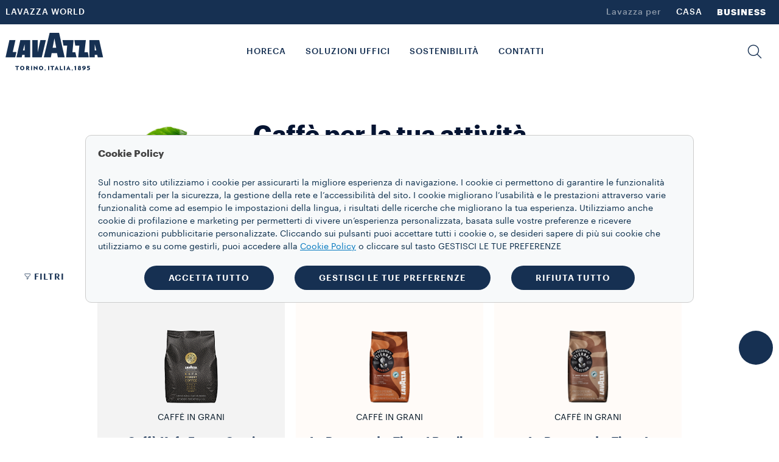

--- FILE ---
content_type: text/html;charset=utf-8
request_url: https://www.lavazza.it/it/business/caffe-per-ristoranti
body_size: 29328
content:
<!DOCTYPE HTML>
<html lang="it">
    <head>

    
    <meta charset="UTF-8"/>
    <title>Caffè per il business - Bar, Hotel e Ristoranti | Lavazza</title>
    <link rel="apple-touch-icon" sizes="144x144" href="/etc.clientlibs/settings/wcm/designs/lavazza/clientlibs/aem-dependencies/resources/assets/img/favicons/apple-touch-icon.png"/>
    <link rel="icon" type="image/png" href="/etc.clientlibs/settings/wcm/designs/lavazza/clientlibs/aem-dependencies/resources/assets/img/favicons/favicon-32x32.png" sizes="32x32"/>
    <link rel="icon" type="image/png" href="/etc.clientlibs/settings/wcm/designs/lavazza/clientlibs/aem-dependencies/resources/assets/img/favicons/favicon-16x16.png" sizes="16x16"/>

    <link rel="manifest" href="/etc.clientlibs/settings/wcm/designs/lavazza/clientlibs/aem-dependencies/resources/assets/img/favicons/manifest.json"/>
    <link rel="mask-icon" href="/etc.clientlibs/settings/wcm/designs/lavazza/clientlibs/aem-dependencies/resources/assets/img/favicons/safari-pinned-tab.svg" color="#5bbad5"/>
    
    <link rel="canonical" href="https://www.lavazza.it/it/business/caffe-per-ristoranti"/>
    
        
    
        
    
    <meta name="description" content="Prova la selezione del Caffè Lavazza per il Business e condividi un&#39;esperienza indimenticabile con i clienti. Scopri la gamma disponibile per bar, hotel o ristoranti."/>
    <meta name="template" content="b2b-page-product-list"/>
    <meta name="format-detection" content="telephone=no"/>
    <meta name="viewport" content="width=device-width, initial-scale=1"/>
    
    

<script></script>







<script type="text/javascript">

var utag_data=new Object();
utag_data["store_country"] = "it_it";
utag_data["page_section"] = "b2b";
utag_data["page_type"] = "listing";
utag_data["page_subsection"] = "tierra";
utag_data["page_name"] = "it_it:b2b:tierra";
utag_data["url"] = "\/content\/lavazza\u002Dathena\/it\/it\/business\/caffe\u002Dper\u002Dristoranti.html";
utag_data["powerbrand"] = "";
</script>

    

    
    
<link rel="stylesheet" href="/etc.clientlibs/lavazza-athena/clientlibs/clientlib-base.min.CLIHASHe3c3c857af2a2708fa8e10cb57d796c4.css" type="text/css">









    
    
    

    

    
    
    
<link rel="stylesheet" href="/etc.clientlibs/lavazza-athena/clientlibs/clientlib-site-psiCss.min.CLIHASHa2427ed08aa02b7c5c410bc7711a4a3a.css" type="text/css">



    

    
    
    <script type="text/javascript" lang="javascript">
        function loadGigya() {
            let str = $('body').data('gigyaexturl');
            let gigyaExtUrl = str.substring(str.indexOf('src="')+5,str.indexOf('.js">')+3);
            let params = {
                0:{
                    "src":"https://cdns.eu1.gigya.com/js/gigya.js?apikey=3_oNc3bPHmAqjeTA1pYssLtUPBFuwbgV0pvO66NrS5SYK68JIwIpa7lCh_km_H-5o0&lang=it",
                    "text":"{ sessionExpiration: 7200 }"
                },
                1:{
                    "src": gigyaExtUrl
                }
            }
            const createScriptTag = (elSrc,elText) => {
                var s = document.createElement('script');
                s.type='text/javascript';
                s.async=true;
                s.src = elSrc;
                if(elText) s.text = elText;
                document.getElementsByTagName('head')[0].appendChild(s);
            }
            for (const param in params) {
                if(param == 1){
                    const loop = window.setInterval(() => {
                    if (window['gigya']) {
                        createScriptTag(params[param].src,params[param].text);
                        clearInterval(loop);
                    }
                    }, 100);
                } else {
                    createScriptTag(params[param].src,params[param].text);
                }
            }
        }
    </script>
    
    
    

    
    
    
    
    
    
    
    

    
    <script type="application/ld+json">
        {"@context":"https://schema.org","@type":"WebPage","isPartOf":{"@type":"WebSite","url":"https://www.lavazza.it","name":"Lavazza"},"name":"Caffè per il business - Bar, Hotel e Ristoranti | Lavazza","url":"https://www.lavazza.it/it/business/caffe-per-ristoranti"}
    </script>
    
    
    
    

    <script type="text/javascript">
        PC_ENABLE_SHIPPING_COST = 'false';
        PC_SHIPPING_COST_LABEL = '';
        PC_SHIPPING_COST_LINK = '';
    </script>
    
    <!--
        this script will be included for the new loyalty embedded component only if this country is enabled for the new loyalty
        and if the current template needs the third party script
    -->
    
    
        <!-- Start VWO Async SmartCode -->
        <link rel="preconnect" href="https://dev.visualwebsiteoptimizer.com"/>
        <script type='text/javascript' id='vwoCode'>
        window._vwo_code || (function() {
        var account_id=938128,
        version=2.1,
        settings_tolerance=2000,
        hide_element='body',
        hide_element_style = 'opacity:0 !important;filter:alpha(opacity=0) !important;background:none !important;transition:none !important;',
        /* DO NOT EDIT BELOW THIS LINE */
        f=false,w=window,d=document,v=d.querySelector('#vwoCode'),cK='_vwo_'+account_id+'_settings',cc={};try{var c=JSON.parse(localStorage.getItem('_vwo_'+account_id+'_config'));cc=c&&typeof c==='object'?c:{}}catch(e){}var stT=cc.stT==='session'?w.sessionStorage:w.localStorage;code={nonce:v&&v.nonce,use_existing_jquery:function(){return typeof use_existing_jquery!=='undefined'?use_existing_jquery:undefined},library_tolerance:function(){return typeof library_tolerance!=='undefined'?library_tolerance:undefined},settings_tolerance:function(){return cc.sT||settings_tolerance},hide_element_style:function(){return'{'+(cc.hES||hide_element_style)+'}'},hide_element:function(){if(performance.getEntriesByName('first-contentful-paint')[0]){return''}return typeof cc.hE==='string'?cc.hE:hide_element},getVersion:function(){return version},finish:function(e){if(!f){f=true;var t=d.getElementById('_vis_opt_path_hides');if(t)t.parentNode.removeChild(t);if(e)(new Image).src='https://dev.visualwebsiteoptimizer.com/ee.gif?a='+account_id+e}},finished:function(){return f},addScript:function(e){var t=d.createElement('script');t.type='text/javascript';if(e.src){t.src=e.src}else{t.text=e.text}v&&t.setAttribute('nonce',v.nonce);d.getElementsByTagName('head')[0].appendChild(t)},load:function(e,t){var n=this.getSettings(),i=d.createElement('script'),r=this;t=t||{};if(n){i.textContent=n;d.getElementsByTagName('head')[0].appendChild(i);if(!w.VWO||VWO.caE){stT.removeItem(cK);r.load(e)}}else{var o=new XMLHttpRequest;o.open('GET',e,true);o.withCredentials=!t.dSC;o.responseType=t.responseType||'text';o.onload=function(){if(t.onloadCb){return t.onloadCb(o,e)}if(o.status===200||o.status===304){_vwo_code.addScript({text:o.responseText})}else{_vwo_code.finish('&e=loading_failure:'+e)}};o.onerror=function(){if(t.onerrorCb){return t.onerrorCb(e)}_vwo_code.finish('&e=loading_failure:'+e)};o.send()}},getSettings:function(){try{var e=stT.getItem(cK);if(!e){return}e=JSON.parse(e);if(Date.now()>e.e){stT.removeItem(cK);return}return e.s}catch(e){return}},init:function(){if(d.URL.indexOf('__vwo_disable__')>-1)return;var e=this.settings_tolerance();w._vwo_settings_timer=setTimeout(function(){_vwo_code.finish();stT.removeItem(cK)},e);var t;if(this.hide_element()!=='body'){t=d.createElement('style');var n=this.hide_element(),i=n?n+this.hide_element_style():'',r=d.getElementsByTagName('head')[0];t.setAttribute('id','_vis_opt_path_hides');v&&t.setAttribute('nonce',v.nonce);t.setAttribute('type','text/css');if(t.styleSheet)t.styleSheet.cssText=i;else t.appendChild(d.createTextNode(i));r.appendChild(t)}else{t=d.getElementsByTagName('head')[0];var i=d.createElement('div');i.style.cssText='z-index: 2147483647 !important;position: fixed !important;left: 0 !important;top: 0 !important;width: 100% !important;height: 100% !important;background: white !important;display: block !important;';i.setAttribute('id','_vis_opt_path_hides');i.classList.add('_vis_hide_layer');t.parentNode.insertBefore(i,t.nextSibling)}var o=window._vis_opt_url||d.URL,s='https://dev.visualwebsiteoptimizer.com/j.php?a='+account_id+'&u='+encodeURIComponent(o)+'&vn='+version;if(w.location.search.indexOf('_vwo_xhr')!==-1){this.addScript({src:s})}else{this.load(s+'&x=true')}}};w._vwo_code=code;code.init();})();
        </script>
        <!-- End VWO Async SmartCode -->
    

    <!-- injecting chatbot variables -->
    
        <script>
            window.sf_isocode = 'it';
            window.sf_siteID = 'lavazzastoreITA';
        </script>
    

</head>
    
    
    
    
    
    
    
    
    
    
    
        <body id="page-body" class="productListPage page basicpage lvz-dark-mode" data-is-business="true" data-translations="/content/lavazza-athena/it/it.model.json" data-gigya="/content/lavazza-athena/it.model.json" data-auth-redirect="true" data-country="ITA" data-enabled-gigya="true" data-gigyaexturl='<script type="text/javascript" src="/etc.clientlibs/lavazza-athena/clientlibs/clientlib-site-gigyaExt.min.js"></script>
' data-geotargetingmodal-disabled="false" data-site-type="ECOMMERCE" data-language-page-path="/content/lavazza-athena/it/it" data-chatbot-enabled="true" data-chatbot-encryption-enabled="true" data-omnibus-enabled="true" data-psi-css-url="&lt;link rel=&#34;stylesheet&#34; href=&#34;/etc.clientlibs/lavazza-athena/clientlibs/clientlib-site.min.css&#34; type=&#34;text/css&#34;>
">
        <div class="lvz-skiplink-container d-none">
    <a href="#skiplink-target" class="lvz-skiplink">Salta al contenuto principale</a>
</div>
        

<!--  TealiumIQ utag body production asynchronous script -->

<script type="text/javascript">

    (function(a, b, c, d) {
        

        a = "\/\/tags.tiqcdn.com\/utag\/lavazza\/athena\/prod\/utag.js";

        b = document;
        c = 'script';
        d = b.createElement(c);
        d.src = a;
        d.type = 'text/java' + c;
        d.async = true;

        a = b.getElementsByTagName(c)[0];
        a.parentNode.insertBefore(d, a);

    })();

</script>
            
            
                



                <div class="responsivegrid aem-GridColumn aem-GridColumn--default--12">

    
    <div id="container-f32c5a8f82" class="cmp-container">
        


<div class="aem-Grid aem-Grid--12 aem-Grid--default--12 ">
    
    <div class="experiencefragment aem-GridColumn aem-GridColumn--default--12">
<div id="experiencefragment-d61069144f" class="cmp-experiencefragment cmp-experiencefragment--header">

    



<div class="xf-content-height">
    


<div class="aem-Grid aem-Grid--12 aem-Grid--default--12 ">
    
    <div class="header aem-GridColumn aem-GridColumn--default--12">




    
        
            
                <header class="lvz-header">
                    <div data-component="AssistedServiceMode"></div>
                    
                    <section class="lvz-header__head d-none d-lg-block">
                        <div class="container">
                            <div class="row">
                                <div class="col d-flex">
                                    <ul class="lvz-header__handside lvz-header__handside--left">
                                        
                                        <li class="nav-item "><a data-analytics="link_click=pre-head:LAVAZZA WORLD" target="_self" href="/it/mondo-lavazza" class="nav-link">LAVAZZA WORLD</a></li>
                                    </ul>
                                    <ul class="lvz-header__handside lvz-header__handside--right">
                                        <li class="nav-item"><span class="nav-text lvz-opacity-half">Lavazza per </span></li>
                                        
                                            
                                            <li class="nav-item  ">
                                                <a data-analytics="link_click=pre-head:CASA" target="_self" class="nav-link" href="/it">CASA</a></li>
                                        
                                            
                                            <li class="nav-item active " aria-current="page">
                                                <a data-analytics="link_click=pre-head:BUSINESS" target="_self" class="nav-link" href="/it/business">BUSINESS</a></li>
                                        
                                    </ul>
                                </div>
                            </div>
                        </div>
                    </section>
                    <div><div>
    <div data-component="Search" data-prop-translations="/content/experience-fragments/lavazza-athena/it/it/site/header/b2b-header/jcr:content/root/header_copy.model.json" data-props='{"minLength":"3",
                                                  "resultSize": "10",
                                                  "isB2B": "true",
                                                  "suggestUrl":"/content/lavazza-athena/it/it/business/food-service-coffee.searchlavazza.suggests.json/content/experience-fragments/lavazza-athena/it/it/site/header/b2b-header",
                                                  "spellcheckUrl":"/content/lavazza-athena/it/it/business/food-service-coffee.searchlavazza.spellcheck.json/content/experience-fragments/lavazza-athena/it/it/site/header/b2b-header",
                                                  "subsAndPromo":"/content/lavazza-athena/it/it/business/food-service-coffee.searchlavazza.snp.json/content/experience-fragments/lavazza-athena/it/it/site/header/b2b-header",
                                                  "stories":"/content/lavazza-athena/it/it/business/food-service-coffee.searchlavazza.stories.json/content/experience-fragments/lavazza-athena/it/it/site/header/b2b-header",
                                                  "searchUrl":"/content/lavazza-athena/it/it/business/food-service-coffee.searchlavazza.results.json/content/experience-fragments/lavazza-athena/it/it/site/header/b2b-header",
                                                  "suggestions":["Caffè in grani bar"]}'></div>


</div>
</div>
                    <section class="lvz-header__content">
                        <div class="container">
                            <div data-component="ToasterContainer" data-props='{
                    &quot;containerId&quot;:&quot;add-to-cart&quot;,
                    &quot;modifierClass&quot;: &quot;lvz-toaster-container--add-to-cart&quot;
                    }'></div>
                            <div class="row">
                                <div class="col position-static">
                                    <nav class="lvz-nav navbar navbar-expand-lg">
                                        <div class="lvz-logo">
                                            
                                            <a href="/it/business" aria-label="Lavazza, Torino, Italia, 1895">
                                                <i class="icon-logo-torino"></i>
                                                <i class="icon-logo"></i>
                                            </a>
                                        </div>
                                        <ul class="lvz-nav__service lvz-nav__service--mob">
                                            <li class="nav-item">
                                                <a class="nav-link lvz-nav__search" href="#">
                                                    <i class="icon-lens" role="presentation"></i>
                                                </a>
                                            </li>
                                            <li class="nav-item">
                                                
                                                
                                            </li>

                                            

                                            <li class="nav-item nav-item--mob">
                                                <div class="gy-show-if-logged-out">
                                                    
                                                    
                                                </div>

                                                <div class="gy-show-if-logged-in">
                                                    <div class="nav-link lvz-gigya__btn lvz-header__popup-modal-opener" data-lvz-header-popup="#lvz-popup-account">
                                                        <i class="icon-account-full" role="presentation"></i>
                                                    </div>
                                                </div>
                                            </li>
                                        </ul>
                                        <button class="navbar-toggler" type="button" data-toggle="collapse" data-target="#lvz-nav__collapse" aria-controls="lvz-nav__collapse" aria-expanded="false" aria-label="Toggle navigation">
                                <span class="navbar-toggler-icon">
                                    <i class="icon-menu"></i>
                                </span>
                                        </button>
                                        <div id="lvz-nav__collapse" class="collapse navbar-collapse" role="navigation">
                                            <div class="lvz-menu-icon-wrapper">
                                                <div class="lvz-logo">
                                                    
                                                        <a href="/it/business" aria-label="Lavazza, Torino, Italia, 1895">
                                                            <i class="icon-logo-torino"></i>
                                                            <i class="icon-logo"></i>
                                                        </a>
                                                    
                                                </div>
                                                <div class="nav-item-container">
                                                    <ul class="nav-item-wrapper">
                                                        <li class="nav-item">
                                                            <a class="nav-link lvz-nav__search" href="#">
                                                                <i class="icon-lens" role="presentation"></i>
                                                            </a>
                                                        </li>
                                                        <li class="nav-item">
                                                            
                                                                
                                                            
                                                        </li>
                                                        <li class="nav-item nav-item--mob">

                                                            <div class="gy-show-if-logged-out">
                                                                
                                                                    
                                                                
                                                            </div>

                                                            <div class="gy-show-if-logged-in">
                                                                <div class="nav-link lvz-gigya__btn lvz-header__popup-modal-opener" data-lvz-header-popup="#lvz-popup-account">
                                                                    <i class="icon-account-full" role="presentation"></i>
                                                                </div>
                                                            </div>
                                                        </li>
                                                    </ul>
                                                    <button class="lvz-nav__collapse-close" data-toggle="collapse" data-target="#lvz-nav__collapse" aria-controls="lvz-nav__collapse" aria-expanded="true" aria-label="Toggle navigation">
                                                        <i class="icon-close"></i>
                                                    </button>
                                                    <span class="empty-container"></span>
                                                </div>
                                            </div>
                                            <button class="lvz-nav__collapse-close" data-toggle="collapse" data-target="#lvz-nav__collapse" aria-controls="lvz-nav__collapse" aria-expanded="true" aria-label="Toggle navigation">
                                                <i class="icon-close"></i>
                                            </button>
                                            <ul id="open-drawer-mobile-icons-list" class="lvz-nav__mobile">
                                                
                                                
                                                    <li class="nav-item"><span class="nav-text">Lavazza per </span></li>
                                                    
                                                        
                                                        <li class="nav-item float-left  "><a target="_self" tabindex="0" class="nav-link" href="/it">CASA</a></li>
                                                    
                                                        
                                                        <li class="nav-item float-left active "><a target="_self" tabindex="0" class="nav-link" href="/it/business">BUSINESS</a></li>
                                                    
                                                
                                            </ul>
                                            <ul class="lvz-nav__main">
                                                <li class="nav-item dropdown">

                                                    <a data-analytics="link_click=menu:HORECA" id="HORECA" class="nav-link link-megamenu " tabindex="0" role="button" aria-expanded="false" aria-controls="HORECA-first-level">HORECA</a>
                                                    
                                                    
                                                    
                                                </li>
                                                <li class="nav-item dropdown">
                                                    <a data-analytics="link_click=menu:SOLUZIONI UFFICI" id="SOLUZIONI_UFFICI" class="nav-link link-megamenu " tabindex="0" role="button" aria-expanded="false" aria-controls="SOLUZIONI_UFFICI-first-level">SOLUZIONI UFFICI</a>
                                                    
                                                    
                                                    
                                                </li>
                                                <li class="nav-item dropdown">
                                                    
                                                    
                                                    
                                                    <a data-analytics="link_click=menu:SOSTENIBILITÀ" href="/it/blend-for-better" target="_blank" class="nav-link " tabindex="0" role="link">SOSTENIBILITÀ</a>
                                                </li>
                                                <li class="nav-item dropdown">
                                                    
                                                    
                                                    
                                                    <a data-analytics="link_click=menu:CONTATTI" href="/it/business/contattaci" target="_self" class="nav-link " tabindex="0" role="link">CONTATTI</a>
                                                </li>
                                            </ul>
                                            <ul class="lvz-nav__service">
                                                
                                                <li class="nav-item">
                                                    <a class="nav-link lvz-nav__search" data-analytics="link_click=menu:CERCA" href="#">
                                                        <i class="icon-lens" role="presentation"></i>
                                                        <span>CERCA</span>
                                                    </a>
                                                </li>
                                                <li class="nav-item">
                                                    
                                                    
                                                </li>
                                                <li class="nav-item nav-item--mob">

                                                    <div class="gy-show-if-logged-out">
                                                        
                                                        
                                                    </div>

                                                    <div class="gy-show-if-logged-in">
                                                        
                                                        <a class="nav-link lvz-gigya__btn lvz-header__popup-link" id="nav-link-account" data-url-mobile="/it/privato/panoramica" href="#" data-lvz-header-popup="#lvz-popup-account">
                                                            <i class="icon-account-full" role="presentation"></i>
                                                            <!-- Private case -->
                                                            <span class="gy-show-if-condition" data-condition="gy.account.get('data.flgFactory') != 'I'">
                                                        <span class="gy-ui-account-info" data-field="profile.firstName"></span>
                                                    </span>
                                                            <!-- Company case -->
                                                            <span class="gy-show-if-condition" data-condition="gy.account.get('data.flgFactory') == 'I'">
                                                        <span class="gy-ui-account-info" data-field="profile.lastName"></span>
                                                    </span>
                                                        </a>
                                                    </div>
                                                </li>
                                            </ul>
                                            <ul class="lvz-nav__mobile ">
                                                <li class="text-center">
                                                    <div class="gy-show-if-logged-in">
                                                        <button class="lvz-button lvz-button--outline lvz-button--invert lvz-nav__account-btn lvz-btn-logout">ESCI</button>
                                                    </div>
                                                    
                                                </li>
                                                
                                                    
                                                    <li class="nav-item "><a target="_self" class="nav-link" href="/it/mondo-lavazza">LAVAZZA WORLD</a>
                                                    </li>
                                                
                                            </ul>
                                        </div>
                                    </nav>
                                </div>
                            </div>
                        </div>
                    </section>
                    <div class="lvz-megamenu lvz-b2b">
                        <div class="megamenu-desktop">
                            

                            
	<div id="HORECA-first-level" role="menu" class="dropdown-menu lvz-megamenu__first-level" data-layout-type="layout-two" data-megamenu="HORECA">
		<div class="container">
			<div class="row w-100">
			<div class="dropdown-menu__close">
                                <button class="dropdown-menu__close__button">
                                    <i class="icon-close"></i>
                                </button>
             </div>
				
				
					<div class="col-sm-12 col-md-3">

							<a data-analytics="link_click=menu|COLLECTIONS:COLLECTIONS" href="/it/business/vedi-tutte-collezioni">
								<span class="dropdown-menu__column-head">COLLECTIONS</span>
							</a>
							<ul class="nav ">
								
									<li class="nav-item"><a data-analytics="link_click=menu|HORECA:1895 Coffee Designers" target="_self" class="nav-link --nav-link-lite" href="/it/business/1895-coffee-designers-collection">1895 Coffee Designers</a></li>

								
									<li class="nav-item"><a data-analytics="link_click=menu|HORECA:Kafa " target="_self" class="nav-link --nav-link-lite" href="/it/business/kafa-forest-coffee-collection">Kafa </a></li>

								
									<li class="nav-item"><a data-analytics="link_click=menu|HORECA:La Reserva de ¡Tierra!" target="_self" class="nav-link --nav-link-lite" href="/it/business/collezione-la-reserva-de-tierra">La Reserva de ¡Tierra!</a></li>

								
									<li class="nav-item"><a data-analytics="link_click=menu|HORECA:Gran Café Paulista" target="_self" class="nav-link --nav-link-lite" href="/it/business/gran-cafe-paulista-collection">Gran Café Paulista</a></li>

								
									<li class="nav-item"><a data-analytics="link_click=menu|HORECA:Tales of Italy" target="_self" class="nav-link --nav-link-lite" href="/it/business/tales-of-italy-collection">Tales of Italy</a></li>

								
									<li class="nav-item"><a data-analytics="link_click=menu|HORECA:Classici Speciali" target="_self" class="nav-link --nav-link-lite" href="/it/business/speciali-collection">Classici Speciali</a></li>

								
									<li class="nav-item"><a data-analytics="link_click=menu|HORECA:Classici" target="_self" class="nav-link --nav-link-lite" href="/it/business/classici-collection">Classici</a></li>

								

							</ul>

						<div class="divider mt-2 mb-3"></div>
							<a data-analytics="link_click=menu|PREPARAZIONI:PREPARAZIONI" href="/it/business/caffe-per-ristoranti">
								<span class="dropdown-menu__column-head">PREPARAZIONI</span>
							</a>
							<ul class="nav ">
								
									<li class="nav-item"><a data-analytics="link_click=menu|HORECA:Espresso" target="_self" class="nav-link --nav-link-lite" href="/it/business/caffe-per-ristoranti?fil_preparation=Espresso">Espresso</a></li>

								
									<li class="nav-item"><a data-analytics="link_click=menu|HORECA:Filtro e Slow Preparation" target="_self" class="nav-link --nav-link-lite" href="/it/business/caffe-per-ristoranti?fil_preparation=Filtro">Filtro e Slow Preparation</a></li>

								
									<li class="nav-item"><a data-analytics="link_click=menu|HORECA:Ready to Drink" target="_self" class="nav-link --nav-link-lite" href="https://www.lavazza.it/it/business/caffe-per-ristoranti.html?fil_format=Ready%20to%20drink">Ready to Drink</a></li>

								
									<li class="nav-item"><a data-analytics="link_click=menu|HORECA:SCOPRI GLI ALTRI PRODOTTI" target="_self" class="nav-link --nav-link-lite" href="/it/business/altri-prodotti">SCOPRI GLI ALTRI PRODOTTI</a></li>

								
									<li class="nav-item"><a data-analytics="link_click=menu|HORECA:Tè Whittington" target="_self" class="nav-link --nav-link-lite" href="/it/business/whittington">Tè Whittington</a></li>

								
									<li class="nav-item"><a data-analytics="link_click=menu|HORECA:Cioccolate Eraclea" target="_self" class="nav-link --nav-link-lite" href="/it/business/eraclea">Cioccolate Eraclea</a></li>

								

							</ul>
					</div>
					<div class="col-sm-12 col-md-3">
							<a data-analytics="link_click=menu|MACCHINE:MACCHINE" href="/it/business/ristorazione/sistemi-di-estrazione">
								<span class="dropdown-menu__column-head">MACCHINE</span>
							</a>
							<ul class="nav ">
								
									<li class="nav-item"><a data-analytics="link_click=menu|HORECA:Sistema Blue" target="_self" class="nav-link --nav-link-lite" href="/it/business/ristorazione/sistemi-di-estrazione/sistema-lavazza-blue-per-i-ristoranti">Sistema Blue</a></li>

								
									<li class="nav-item"><a data-analytics="link_click=menu|HORECA:Sistema Espresso" target="_self" class="nav-link --nav-link-lite" href="/it/business/ristorazione/sistemi-di-estrazione/macchine-espresso-hero">Sistema Espresso</a></li>

								

							</ul>

						<div class="divider mt-2 mb-3"></div>

							<a data-analytics="link_click=menu|VISIBILITÀ E MATERIALI DI SERVIZIO:VISIBILITÀ E MATERIALI DI SERVIZIO" href="/it/business/soluzioni-in-store">
								<span class="dropdown-menu__column-head">VISIBILITÀ E MATERIALI DI SERVIZIO</span>
							</a>
							<ul class="nav ">
								
									<li class="nav-item"><a data-analytics="link_click=menu|HORECA:1895 Coffee Designers" target="_self" class="nav-link --nav-link-lite" href="/it/business/soluzioni-in-store-1895-coffee-designers">1895 Coffee Designers</a></li>

								
									<li class="nav-item"><a data-analytics="link_click=menu|HORECA:Kafa" target="_self" class="nav-link --nav-link-lite" href="/it/business/soluzioni-in-store-kafa-forest-coffee">Kafa</a></li>

								
									<li class="nav-item"><a data-analytics="link_click=menu|HORECA:La Reserva de ¡Tierra!" target="_self" class="nav-link --nav-link-lite" href="/it/business/soluzioni-in-store-la-reserva-de-tierra">La Reserva de ¡Tierra!</a></li>

								
									<li class="nav-item"><a data-analytics="link_click=menu|HORECA:Gran Cafè Paulista" target="_self" class="nav-link --nav-link-lite" href="/it/business/soluzioni-in-store-gran-cafe-paulista">Gran Cafè Paulista</a></li>

								
									<li class="nav-item"><a data-analytics="link_click=menu|HORECA:Classici Speciali" target="_self" class="nav-link --nav-link-lite" href="/it/business/soluzioni-in-store-classici-speciali">Classici Speciali</a></li>

								
									<li class="nav-item"><a data-analytics="link_click=menu|HORECA:Classici" target="_self" class="nav-link --nav-link-lite" href="/it/business/soluzioni-in-store-classici">Classici</a></li>

								

							</ul>
					</div>

				


				<div class="col-sm-4 col-md-6">
					
					
				
					<div class="dropdown-menu__subscription__images">
						<div class="dropdown-menu__subscription__images--col">
							
							<div data-analytics="link_click=menu|HORECA:Scopri Chill, l’iced cappuccino di Eraclea!:/content/lavazza-athena/it/it/business/chill-iced-cappuccino" class="dropdown-menu__subscription__images--col--box --double" style="background-image: url('\2f content\2f dam\2flavazza-athena\2fit\2f b2b\2fid-11-editorial\2flp-chill\2fmenu\2f d-m-menu_small-chill.png')">
								<div class="dropdown-menu__subscription__images--col--box--title">
								<span>Scopri Chill, l’iced cappuccino di Eraclea!</span>
								</div>
								<div class="dropdown-menu__subscription__images--col--box--description">
									<span>Preparato al momento solo dal tuo barista di fiducia</span>
								</div>
								<a class="lvz-link-card" href="/it/business/chill-iced-cappuccino" target="_self"></a>
							</div>
						
							
							<div data-analytics="link_click=menu|HORECA:COFFEE DEFENDERS:/content/lavazza-athena/it/it/business/coffee-defenders-hub" class="dropdown-menu__subscription__images--col--box --double" style="background-image: url('\2f content\2f dam\2flavazza-athena\2flanguage-masters\2fheader-menu\2f b2b\2f d-m-menu_small-coffee-defenders-hub.png')">
								<div class="dropdown-menu__subscription__images--col--box--title">
								<span>COFFEE DEFENDERS</span>
								</div>
								<div class="dropdown-menu__subscription__images--col--box--description">
									<span>Baristi e produttori insieme per un caffè migliore.</span>
								</div>
								<a class="lvz-link-card" href="/it/business/coffee-defenders" target="_self"></a>
							</div>
						</div>
						<div class="dropdown-menu__subscription__images--col">
							
							<div data-analytics="link_click=menu|HORECA:La Reserva de ¡Tierra! Cuba:/content/lavazza-athena/it/it/business/blockchain" class="dropdown-menu__subscription__images--col--box --double" style="background-image: url('\2f content\2f dam\2flavazza-athena\2flanguage-masters\2f blockchain\2fmenu\2f d-m-menu_small-tierra_cuba_blockchain.png')">
								<div class="dropdown-menu__subscription__images--col--box--title">
									<span>La Reserva de ¡Tierra! Cuba</span>
								</div>
								<div class="dropdown-menu__subscription__images--col--box--description">
									<span>Un viaggio nella sostenibilità del caffè</span>
								</div>
								<a class="lvz-link-card" href="/it/business/la-reserva-de-tierra-cuba-traceable-coffee" target="_self"></a>
							</div>
						
							
							<div data-analytics="link_click=menu|HORECA:TI MERITI UN GINSENG TIME:/content/lavazza-athena/it/it/business/ginseng-collection" class="dropdown-menu__subscription__images--col--box --double" style="background-image: url('\2f content\2f dam\2flavazza-athena\2fit\2f b2b\2flp-collection\2fhero-banner-component\2fmain-asset\2fginseng-time-eraclea-collection\2f 01-menu\2f d-m-menu-small-GINSENG%402.jpg')">
								<div class="dropdown-menu__subscription__images--col--box--title">
									<span>TI MERITI UN GINSENG TIME</span>
								</div>
								<div class="dropdown-menu__subscription__images--col--box--description">
									<span>Ricerca le piccole gioie quotidiane e il bilanciamento di vita privata e lavorativa</span>
								</div>
								<a class="lvz-link-card" href="/it/business/eraclea-ginseng-collection" target="_self"></a>
							</div>
						</div>
					</div>
				
					
				</div>
				
			</div>
			

			
		</div>
	</div>



                            
                            
	<div id="SOLUZIONI_UFFICI-first-level" role="menu" class="dropdown-menu lvz-megamenu__first-level" data-layout-type="layout-two" data-megamenu="SOLUZIONI_UFFICI">
		<div class="container">
			<div class="row w-100">
			<div class="dropdown-menu__close">
                                <button class="dropdown-menu__close__button">
                                    <i class="icon-close"></i>
                                </button>
             </div>
				
				
					<div class="col-sm-12 col-md-3">

							<a data-analytics="link_click=menu|PRODOTTI:PRODOTTI" href="/it/business/caffe-per-soluzioni-business">
								<span class="dropdown-menu__column-head">PRODOTTI</span>
							</a>
							<ul class="nav ">
								
									<li class="nav-item"><a data-analytics="link_click=menu|SOLUZIONI UFFICI:PICCOLI E MEDI UFFICI" target="_self" class="nav-link --nav-link-lite">PICCOLI E MEDI UFFICI</a></li>

								
									<li class="nav-item"><a data-analytics="link_click=menu|SOLUZIONI UFFICI:Macchine e capsule Firma" target="_self" class="nav-link --nav-link-lite" href="/it/business/sistema-firma-soluzioni-business">Macchine e capsule Firma</a></li>

								
									<li class="nav-item"><a data-analytics="link_click=menu|SOLUZIONI UFFICI:GRANDI SPAZI" target="_self" class="nav-link --nav-link-lite">GRANDI SPAZI</a></li>

								
									<li class="nav-item"><a data-analytics="link_click=menu|SOLUZIONI UFFICI:Macchine e capsule Blue" target="_self" class="nav-link --nav-link-lite" href="/it/business/sistema-blue-soluzioni-business">Macchine e capsule Blue</a></li>

								
									<li class="nav-item"><a data-analytics="link_click=menu|SOLUZIONI UFFICI:Grani Expert" target="_self" class="nav-link --nav-link-lite" href="/it/business/caffe-per-soluzioni-business?fil_format=Grani%20Expert">Grani Expert</a></li>

								
									<li class="nav-item"><a data-analytics="link_click=menu|SOLUZIONI UFFICI:Ready to Drink" target="_self" class="nav-link --nav-link-lite" href="/it/business/caffe-per-soluzioni-business?fil_collection=Ready%20To%20Drink">Ready to Drink</a></li>

								

							</ul>

						<div class="divider mt-2 mb-3"></div>
							<a data-analytics="link_click=menu|COLLECTIONS:COLLECTIONS" href="/it/business/view-all-collections-work-solutions">
								<span class="dropdown-menu__column-head">COLLECTIONS</span>
							</a>
							<ul class="nav ">
								
									<li class="nav-item"><a data-analytics="link_click=menu|SOLUZIONI UFFICI:¡Tierra!" target="_self" class="nav-link --nav-link-lite" href="/it/business/soluzioni-business-tierra">¡Tierra!</a></li>

								
									<li class="nav-item"><a data-analytics="link_click=menu|SOLUZIONI UFFICI:Qualità Oro" target="_self" class="nav-link --nav-link-lite" href="/it/business/soluzioni-business-qualita-oro">Qualità Oro</a></li>

								
									<li class="nav-item"><a data-analytics="link_click=menu|SOLUZIONI UFFICI:Gran Cafè Paulista" target="_self" class="nav-link --nav-link-lite" href="/it/business/soluzioni-business-gran-cafe-paulista">Gran Cafè Paulista</a></li>

								
									<li class="nav-item"><a data-analytics="link_click=menu|SOLUZIONI UFFICI:Qualità Rossa" target="_self" class="nav-link --nav-link-lite" href="/it/business/soluzioni-business-qualita-rossa">Qualità Rossa</a></li>

								
									<li class="nav-item"><a data-analytics="link_click=menu|SOLUZIONI UFFICI:Crema e Gusto​" target="_self" class="nav-link --nav-link-lite" href="/it/business/soluzioni-business-crema-e-gusto">Crema e Gusto​</a></li>

								
									<li class="nav-item"><a data-analytics="link_click=menu|SOLUZIONI UFFICI:Tales of Italy" target="_self" class="nav-link --nav-link-lite" href="/it/business/tales-of-italy">Tales of Italy</a></li>

								

							</ul>
					</div>
					<div class="col-sm-12 col-md-3">
							<a data-analytics="link_click=menu|SOLUZIONI:SOLUZIONI" href="/it/business/apparecchiature-per-gli-spazi-di-lavoro">
								<span class="dropdown-menu__column-head">SOLUZIONI</span>
							</a>
							<ul class="nav ">
								
									<li class="nav-item"><a data-analytics="link_click=menu|SOLUZIONI UFFICI:1-5 Erogazioni giornaliere" target="_self" class="nav-link --nav-link-lite" href="/it/business/apparecchiature-per-gli-spazi-di-lavoro?fil_collection=1-5">1-5 Erogazioni giornaliere</a></li>

								
									<li class="nav-item"><a data-analytics="link_click=menu|SOLUZIONI UFFICI:5-20 Erogazioni giornaliere" target="_self" class="nav-link --nav-link-lite" href="/it/business/apparecchiature-per-gli-spazi-di-lavoro?fil_collection=5-20">5-20 Erogazioni giornaliere</a></li>

								
									<li class="nav-item"><a data-analytics="link_click=menu|SOLUZIONI UFFICI:+50 Erogazioni giornaliere" target="_self" class="nav-link --nav-link-lite" href="/it/business/apparecchiature-per-gli-spazi-di-lavoro?fil_collection=50%2B">+50 Erogazioni giornaliere</a></li>

								

							</ul>

						<div class="divider mt-2 mb-3"></div>

							<a data-analytics="link_click=menu|:">
								<span class="dropdown-menu__column-head"></span>
							</a>
							<ul class="nav ">
								

							</ul>
					</div>

				


				<div class="col-sm-4 col-md-6">
					
					
				
					<div class="dropdown-menu__subscription__images">
						<div class="dropdown-menu__subscription__images--col">
							
							<div data-analytics="link_click=menu|SOLUZIONI UFFICI:Stories:/content/lavazza-athena/it/it/business/work-stories" class="dropdown-menu__subscription__images--col--box --double" style="background-image: url('\2f content\2f dam\2flavazza-athena\2f b2b-uk\2fheader-menu\2fwork-solutions\2f 6-image-bgk\2f d-m-menu_small-machine2-%402.png')">
								<div class="dropdown-menu__subscription__images--col--box--title">
								<span>Stories</span>
								</div>
								<div class="dropdown-menu__subscription__images--col--box--description">
									<span>Lasciati ispirare dalle storie di chi sceglie Lavazza per il proprio business.</span>
								</div>
								<a class="lvz-link-card" href="/it/business/business-stories" target="_self"></a>
							</div>
						
							
							<div data-analytics="link_click=menu|SOLUZIONI UFFICI:Oasi ¡Tierra!:https://oasitierra.it/" class="dropdown-menu__subscription__images--col--box --double" style="background-image: url('\2f content\2f dam\2flavazza-athena\2f b2b-uk\2fheader-menu\2fwork-solutions\2f 6-image-bgk\2f d-m-menu_small-machine1-%402.png')">
								<div class="dropdown-menu__subscription__images--col--box--title">
								<span>Oasi ¡Tierra!</span>
								</div>
								<div class="dropdown-menu__subscription__images--col--box--description">
									<span>Scopri l’Oasi ¡Tierra!, un’area break sostenibile che ti regala una pausa di qualità e rigenerante. </span>
								</div>
								<a class="lvz-link-card" href="https://oasitierra.it/" target="_blank"></a>
							</div>
						</div>
						<div class="dropdown-menu__subscription__images--col">
							
							<div data-analytics="link_click=menu|SOLUZIONI UFFICI:Contattaci:/content/lavazza-athena/it/it/business/contact-us" class="dropdown-menu__subscription__images--col--box --double" style="background-image: url('\2f content\2f dam\2flavazza-athena\2f b2b-uk\2fheader-menu\2fwork-solutions\2f 6-image-bgk\2f contact-us-menu.png')">
								<div class="dropdown-menu__subscription__images--col--box--title">
									<span>Contattaci</span>
								</div>
								<div class="dropdown-menu__subscription__images--col--box--description">
									<span>Hai bisogno di informazioni?​ Contatta i nostri esperti </span>
								</div>
								<a class="lvz-link-card" href="/it/business/contattaci" target="_self"></a>
							</div>
						
							
							<div data-analytics="link_click=menu|SOLUZIONI UFFICI:TALES OF ITALY:/content/lavazza-athena/it/it/business/tales-of-italy-ocs" class="dropdown-menu__subscription__images--col--box --double" style="background-image: url('\2f content\2f dam\2flavazza-athena\2fit\2f b2b\2flp-collection\2ftoi-ocs-landing-page\2fmenu\2f d-m-menu-small-TOI-OCS%402.jpg')">
								<div class="dropdown-menu__subscription__images--col--box--title">
									<span>TALES OF ITALY</span>
								</div>
								<div class="dropdown-menu__subscription__images--col--box--description">
									<span>Un blend di storie d’eccellenza italiana nel tuo ufficio.</span>
								</div>
								<a class="lvz-link-card" href="/it/business/tales-of-italy" target="_self"></a>
							</div>
						</div>
					</div>
				
					
				</div>
				
			</div>
			

			
		</div>
	</div>



                            

                            

                            

                            

                            

                            
                            
                        </div>
                        <div class="megamenu-mobile">
                            <div class="lvz-nav-mobile__back">
                                <span class="icon-arrow-left"></span>
                                <span class="lvz-nav-mobile__back__cta all" data-step="1">Business</span>
                                <span class="lvz-nav-mobile__back__cta nav-section" data-step="2"></span>
                            </div>
                            
                            
				 <div class="lvz-nav-mobile__content --multiColumn " data-section-nav-mobile="HORECA">
                    <div class="lvz-nav-mobile__content__section">
                        <div class="lvz-nav-mobile__content__section--title">HORECA</div>
                    </div>
                    <div class="lvz-nav-mobile__content__static">
						
						

						

									<div>
										<ul class="nav">
											<li class="nav-item --title"><a href="/it/business/vedi-tutte-collezioni" class="nav-link">COLLECTIONS</a></li>
											
												<li class="nav-item"><a target="_self" class="nav-link" href="/it/business/1895-coffee-designers-collection" role="button" tabindex="0">1895 Coffee Designers</a></li>
											
												<li class="nav-item"><a target="_self" class="nav-link" href="/it/business/kafa-forest-coffee-collection" role="button" tabindex="0">Kafa </a></li>
											
												<li class="nav-item"><a target="_self" class="nav-link" href="/it/business/collezione-la-reserva-de-tierra" role="button" tabindex="0">La Reserva de ¡Tierra!</a></li>
											
												<li class="nav-item"><a target="_self" class="nav-link" href="/it/business/gran-cafe-paulista-collection" role="button" tabindex="0">Gran Café Paulista</a></li>
											
												<li class="nav-item"><a target="_self" class="nav-link" href="/it/business/tales-of-italy-collection" role="button" tabindex="0">Tales of Italy</a></li>
											
												<li class="nav-item"><a target="_self" class="nav-link" href="/it/business/speciali-collection" role="button" tabindex="0">Classici Speciali</a></li>
											
												<li class="nav-item"><a target="_self" class="nav-link" href="/it/business/classici-collection" role="button" tabindex="0">Classici</a></li>
											


										</ul>
									</div>
									<div>
										<ul class="nav">
											<li class="nav-item --title"><a href="/it/business/caffe-per-ristoranti" class="nav-link">PREPARAZIONI</a></li>
											
												<li class="nav-item"><a target="_self" class="nav-link" href="/it/business/caffe-per-ristoranti?fil_preparation=Espresso">Espresso</a></li>
											
												<li class="nav-item"><a target="_self" class="nav-link" href="/it/business/caffe-per-ristoranti?fil_preparation=Filtro">Filtro e Slow Preparation</a></li>
											
												<li class="nav-item"><a target="_self" class="nav-link" href="https://www.lavazza.it/it/business/caffe-per-ristoranti.html?fil_format=Ready%20to%20drink">Ready to Drink</a></li>
											
												<li class="nav-item"><a target="_self" class="nav-link" href="/it/business/altri-prodotti">SCOPRI GLI ALTRI PRODOTTI</a></li>
											
												<li class="nav-item"><a target="_self" class="nav-link" href="/it/business/whittington">Tè Whittington</a></li>
											
												<li class="nav-item"><a target="_self" class="nav-link" href="/it/business/eraclea">Cioccolate Eraclea</a></li>
											

										</ul>
									</div>
									<div>
										<ul class="nav ">
											<li class="nav-item --title"><a href="/it/business/ristorazione/sistemi-di-estrazione" class="nav-link" role="button" tabindex="0">MACCHINE</a></li>
											
												<li class="nav-item"><a target="_self" href="/it/business/ristorazione/sistemi-di-estrazione/sistema-lavazza-blue-per-i-ristoranti" class="nav-link" role="button" tabindex="0">Sistema Blue</a></li>
											
												<li class="nav-item"><a target="_self" href="/it/business/ristorazione/sistemi-di-estrazione/macchine-espresso-hero" class="nav-link" role="button" tabindex="0">Sistema Espresso</a></li>
											

										</ul>
									</div>
									<div>
										<ul class="nav ">
											<li class="nav-item --title"><a href="/it/business/soluzioni-in-store" class="nav-link" role="button" tabindex="0">VISIBILITÀ E MATERIALI DI SERVIZIO</a></li>
											
												<li class="nav-item"><a target="_self" class="nav-link" href="/it/business/soluzioni-in-store-1895-coffee-designers" role="button" tabindex="0">1895 Coffee Designers</a></li>
											
												<li class="nav-item"><a target="_self" class="nav-link" href="/it/business/soluzioni-in-store-kafa-forest-coffee" role="button" tabindex="0">Kafa</a></li>
											
												<li class="nav-item"><a target="_self" class="nav-link" href="/it/business/soluzioni-in-store-la-reserva-de-tierra" role="button" tabindex="0">La Reserva de ¡Tierra!</a></li>
											
												<li class="nav-item"><a target="_self" class="nav-link" href="/it/business/soluzioni-in-store-gran-cafe-paulista" role="button" tabindex="0">Gran Cafè Paulista</a></li>
											
												<li class="nav-item"><a target="_self" class="nav-link" href="/it/business/soluzioni-in-store-classici-speciali" role="button" tabindex="0">Classici Speciali</a></li>
											
												<li class="nav-item"><a target="_self" class="nav-link" href="/it/business/soluzioni-in-store-classici" role="button" tabindex="0">Classici</a></li>
											

										</ul>
									</div>


						
						
                       	
							<div class="swiper-container dropdown-menu__subscription__images--col">
	                            <div class="swiper-wrapper">
	                             
	                              <div class="swiper-slide">
	                              				      
	                                        <div class="dropdown-menu__subscription__images--col--box --double" data-analytics="link_click=menu|HORECA:Scopri Chill, l’iced cappuccino di Eraclea!:/it/business/chill-iced-cappuccino" style="background-image: url('\2f content\2f dam\2flavazza-athena\2fit\2f b2b\2fid-11-editorial\2flp-chill\2fmenu\2f d-m-menu_small-chill.png');" tabindex="0">
	                                            <div class="dropdown-menu__subscription__images--col--box--title"><span>Scopri Chill, l’iced cappuccino di Eraclea!</span></div>
	                                            <div class="dropdown-menu__subscription__images--col--box--description"><span>Preparato al momento solo dal tuo barista di fiducia</span></div>
												<a class="lvz-link-card" href="/it/business/chill-iced-cappuccino" target="_self"></a>
	                                        </div>
	                                </div>
	                             
	                              <div class="swiper-slide">
	                              				      
	                                        <div class="dropdown-menu__subscription__images--col--box --double" data-analytics="link_click=menu|HORECA:COFFEE DEFENDERS:/it/business/coffee-defenders" style="background-image: url('\2f content\2f dam\2flavazza-athena\2flanguage-masters\2fheader-menu\2f b2b\2f d-m-menu_small-coffee-defenders-hub.png');" tabindex="0">
	                                            <div class="dropdown-menu__subscription__images--col--box--title"><span>COFFEE DEFENDERS</span></div>
	                                            <div class="dropdown-menu__subscription__images--col--box--description"><span>Baristi e produttori insieme per un caffè migliore.</span></div>
												<a class="lvz-link-card" href="/it/business/coffee-defenders" target="_self"></a>
	                                        </div>
	                                </div>
	                             
	                               
	                                
		                                <div class="swiper-slide">
		                                  
		                                        <div class="dropdown-menu__subscription__images--col--box --double" data-analytics="link_click=menu|HORECA:La Reserva de ¡Tierra! Cuba:/it/business/la-reserva-de-tierra-cuba-traceable-coffee" style="background-image: url('\2f content\2f dam\2flavazza-athena\2flanguage-masters\2f blockchain\2fmenu\2f d-m-menu_small-tierra_cuba_blockchain.png');" tabindex="0">
		                                            <div class="dropdown-menu__subscription__images--col--box--title"><span>La Reserva de ¡Tierra! Cuba</span></div>
		                                            <div class="dropdown-menu__subscription__images--col--box--description"><span>Un viaggio nella sostenibilità del caffè</span></div>
													<a class="lvz-link-card" href="/it/business/la-reserva-de-tierra-cuba-traceable-coffee" target="_self"></a>
		                                        </div>
		                                </div>
	                                
		                                <div class="swiper-slide">
		                                  
		                                        <div class="dropdown-menu__subscription__images--col--box --double" data-analytics="link_click=menu|HORECA:TI MERITI UN GINSENG TIME:/it/business/eraclea-ginseng-collection" style="background-image: url('\2f content\2f dam\2flavazza-athena\2fit\2f b2b\2flp-collection\2fhero-banner-component\2fmain-asset\2fginseng-time-eraclea-collection\2f 01-menu\2f d-m-menu-small-GINSENG%402.jpg');" tabindex="0">
		                                            <div class="dropdown-menu__subscription__images--col--box--title"><span>TI MERITI UN GINSENG TIME</span></div>
		                                            <div class="dropdown-menu__subscription__images--col--box--description"><span>Ricerca le piccole gioie quotidiane e il bilanciamento di vita privata e lavorativa</span></div>
													<a class="lvz-link-card" href="/it/business/eraclea-ginseng-collection" target="_self"></a>
		                                        </div>
		                                </div>
	                                
	                            </div>
	                            <div class="swiper-pagination"></div>
                          </div>
						
						

						

						
                    </div>
                </div>

                            
                            
				 <div class="lvz-nav-mobile__content --multiColumn " data-section-nav-mobile="SOLUZIONI_UFFICI">
                    <div class="lvz-nav-mobile__content__section">
                        <div class="lvz-nav-mobile__content__section--title">SOLUZIONI UFFICI</div>
                    </div>
                    <div class="lvz-nav-mobile__content__static">
						
						

						

									<div>
										<ul class="nav">
											<li class="nav-item --title"><a href="/it/business/caffe-per-soluzioni-business" class="nav-link">PRODOTTI</a></li>
											
												<li class="nav-item"><a target="_self" class="nav-link" role="button" tabindex="0">PICCOLI E MEDI UFFICI</a></li>
											
												<li class="nav-item"><a target="_self" class="nav-link" href="/it/business/sistema-firma-soluzioni-business" role="button" tabindex="0">Macchine e capsule Firma</a></li>
											
												<li class="nav-item"><a target="_self" class="nav-link" role="button" tabindex="0">GRANDI SPAZI</a></li>
											
												<li class="nav-item"><a target="_self" class="nav-link" href="/it/business/sistema-blue-soluzioni-business" role="button" tabindex="0">Macchine e capsule Blue</a></li>
											
												<li class="nav-item"><a target="_self" class="nav-link" href="/it/business/caffe-per-soluzioni-business?fil_format=Grani%20Expert" role="button" tabindex="0">Grani Expert</a></li>
											
												<li class="nav-item"><a target="_self" class="nav-link" href="/it/business/caffe-per-soluzioni-business?fil_collection=Ready%20To%20Drink" role="button" tabindex="0">Ready to Drink</a></li>
											


										</ul>
									</div>
									<div>
										<ul class="nav">
											<li class="nav-item --title"><a href="/it/business/view-all-collections-work-solutions" class="nav-link">COLLECTIONS</a></li>
											
												<li class="nav-item"><a target="_self" class="nav-link" href="/it/business/soluzioni-business-tierra">¡Tierra!</a></li>
											
												<li class="nav-item"><a target="_self" class="nav-link" href="/it/business/soluzioni-business-qualita-oro">Qualità Oro</a></li>
											
												<li class="nav-item"><a target="_self" class="nav-link" href="/it/business/soluzioni-business-gran-cafe-paulista">Gran Cafè Paulista</a></li>
											
												<li class="nav-item"><a target="_self" class="nav-link" href="/it/business/soluzioni-business-qualita-rossa">Qualità Rossa</a></li>
											
												<li class="nav-item"><a target="_self" class="nav-link" href="/it/business/soluzioni-business-crema-e-gusto">Crema e Gusto​</a></li>
											
												<li class="nav-item"><a target="_self" class="nav-link" href="/it/business/tales-of-italy">Tales of Italy</a></li>
											

										</ul>
									</div>
									<div>
										<ul class="nav ">
											<li class="nav-item --title"><a href="/it/business/apparecchiature-per-gli-spazi-di-lavoro" class="nav-link" role="button" tabindex="0">SOLUZIONI</a></li>
											
												<li class="nav-item"><a target="_self" href="/it/business/apparecchiature-per-gli-spazi-di-lavoro?fil_collection=1-5" class="nav-link" role="button" tabindex="0">1-5 Erogazioni giornaliere</a></li>
											
												<li class="nav-item"><a target="_self" href="/it/business/apparecchiature-per-gli-spazi-di-lavoro?fil_collection=5-20" class="nav-link" role="button" tabindex="0">5-20 Erogazioni giornaliere</a></li>
											
												<li class="nav-item"><a target="_self" href="/it/business/apparecchiature-per-gli-spazi-di-lavoro?fil_collection=50%2B" class="nav-link" role="button" tabindex="0">+50 Erogazioni giornaliere</a></li>
											

										</ul>
									</div>
									


						
						
                       	
							<div class="swiper-container dropdown-menu__subscription__images--col">
	                            <div class="swiper-wrapper">
	                             
	                              <div class="swiper-slide">
	                              				      
	                                        <div class="dropdown-menu__subscription__images--col--box --double" data-analytics="link_click=menu|SOLUZIONI UFFICI:Stories:/it/business/business-stories" style="background-image: url('\2f content\2f dam\2flavazza-athena\2f b2b-uk\2fheader-menu\2fwork-solutions\2f 6-image-bgk\2f d-m-menu_small-machine2-%402.png');" tabindex="0">
	                                            <div class="dropdown-menu__subscription__images--col--box--title"><span>Stories</span></div>
	                                            <div class="dropdown-menu__subscription__images--col--box--description"><span>Lasciati ispirare dalle storie di chi sceglie Lavazza per il proprio business.</span></div>
												<a class="lvz-link-card" href="/it/business/business-stories" target="_self"></a>
	                                        </div>
	                                </div>
	                             
	                              <div class="swiper-slide">
	                              				      
	                                        <div class="dropdown-menu__subscription__images--col--box --double" data-analytics="link_click=menu|SOLUZIONI UFFICI:Oasi ¡Tierra!:https://oasitierra.it/" style="background-image: url('\2f content\2f dam\2flavazza-athena\2f b2b-uk\2fheader-menu\2fwork-solutions\2f 6-image-bgk\2f d-m-menu_small-machine1-%402.png');" tabindex="0">
	                                            <div class="dropdown-menu__subscription__images--col--box--title"><span>Oasi ¡Tierra!</span></div>
	                                            <div class="dropdown-menu__subscription__images--col--box--description"><span>Scopri l’Oasi ¡Tierra!, un’area break sostenibile che ti regala una pausa di qualità e rigenerante. </span></div>
												<a class="lvz-link-card" href="https://oasitierra.it/" target="_blank"></a>
	                                        </div>
	                                </div>
	                             
	                               
	                                
		                                <div class="swiper-slide">
		                                  
		                                        <div class="dropdown-menu__subscription__images--col--box --double" data-analytics="link_click=menu|SOLUZIONI UFFICI:Contattaci:/it/business/contattaci" style="background-image: url('\2f content\2f dam\2flavazza-athena\2f b2b-uk\2fheader-menu\2fwork-solutions\2f 6-image-bgk\2f contact-us-menu.png');" tabindex="0">
		                                            <div class="dropdown-menu__subscription__images--col--box--title"><span>Contattaci</span></div>
		                                            <div class="dropdown-menu__subscription__images--col--box--description"><span>Hai bisogno di informazioni?​ Contatta i nostri esperti </span></div>
													<a class="lvz-link-card" href="/it/business/contattaci" target="_self"></a>
		                                        </div>
		                                </div>
	                                
		                                <div class="swiper-slide">
		                                  
		                                        <div class="dropdown-menu__subscription__images--col--box --double" data-analytics="link_click=menu|SOLUZIONI UFFICI:TALES OF ITALY:/it/business/tales-of-italy" style="background-image: url('\2f content\2f dam\2flavazza-athena\2fit\2f b2b\2flp-collection\2ftoi-ocs-landing-page\2fmenu\2f d-m-menu-small-TOI-OCS%402.jpg');" tabindex="0">
		                                            <div class="dropdown-menu__subscription__images--col--box--title"><span>TALES OF ITALY</span></div>
		                                            <div class="dropdown-menu__subscription__images--col--box--description"><span>Un blend di storie d’eccellenza italiana nel tuo ufficio.</span></div>
													<a class="lvz-link-card" href="/it/business/tales-of-italy" target="_self"></a>
		                                        </div>
		                                </div>
	                                
	                            </div>
	                            <div class="swiper-pagination"></div>
                          </div>
						
						

						

						
                    </div>
                </div>


                            
                            
                            
                            
                            
                            
                            
                        </div>
                    </div>
                    <div data-component="MiniCart" data-prop-translations="/content/experience-fragments/lavazza-athena/it/it/site/header/b2b-header/jcr:content/root/header_copy.model.json"></div>
                    <div class="lvz-card lvz-header__popup lvz-header__popup--account" id="lvz-popup-account">
    <p class="lvz-body--14 lvz-body--semibold lvz-opacity-half">Area Personale</p>
    <ul class="lvz-list lvz-list--no-style">
        <li>
            <a href="/it/privato/panoramica" target="_self" class="lvz-body--14 lvz-body">Panoramica</a>

            

            

            

            <div class="lvz-enable-loyalty-wrapper">
                <i class="icon-Vector"></i>
                
            </div>
        </li>
    </ul>
    <div class="lvz-header__popup-footer">
        <button type="button" class="lvz-button lvz-button--link lvz-button--xsmall lvz-btn-logout">ESCI <i class="icon-arrow-right lvz-body--14"></i></button>
    </div>
</div>
                </header>
                    <div class="lvz-popup-account-mobile-container">
    <div class="lvz-popup-account-mobile-background"></div>
    <div class="lvz-card lvz-header__popup lvz-header__popup--account-mobile" id="lvz-popup-account-mobile">
        <div class="lvz-header__popup--account-mobile-header">
            <button class="lvz-nav__collapse-close">
                <i class="icon-close"></i>
            </button>
        </div>
        <div class="lvz-header__popup--account-mobile-body">
            <p class="lvz-body--14 lvz-body--semibold lvz-opacity-half">Area Personale</p>
            <ul class="lvz-list lvz-list--no-style">
                <li>
                    <a href="/it/privato/panoramica" target="_self" class="lvz-body--14 lvz-body">Panoramica</a>
                </li>
                
                
                
                <li>
                    <div class="lvz-enable-loyalty-wrapper">
                        <i class="icon-Vector"></i>
                        <a target="_self" class="lvz-body--14 lvz-body"></a>
                    </div>
                </li>
            </ul>
        </div>
        <div class="lvz-header__popup-footer">
            <button type="button" class="lvz-button lvz-button--link lvz-button--xsmall lvz-btn-logout">ESCI <i class="icon-arrow-right lvz-body--14"></i></button>
        </div>
    </div>
</div>
                  <div class="modal fade lvz-modal lvz-modal--gigya" id="lvz-modal" tabIndex="-1" role="dialog" aria-labelledby="lvz-modal" aria-hidden="true">
        <div class="modal-dialog lvz-modal__dialog" role="document">
            <div class="lvz-modal__content ">
                <div class="modal-header lvz-modal__header lvz-modal__header--filter">
                    <button type="button" id="modal-close" class="lvz-modal__close" data-dismiss="modal">
                        <i class="icon-close"></i>
                    </button>
                </div>
                <div class="modal-body lvz-modal__body">
                    <div id="lvz-gigya__container" class="lvz-gigya__container"></div>
                </div>
            </div>
        </div>
    </div>
            
        
    

</div>

    
</div>

</div></div>

    
</div>
<div class="heroBannerComponent aem-GridColumn aem-GridColumn--default--12">



<div class="lvz-hero-banner  ">
    
    <div class="row">
        <div class="col-12 ">
            <img loading="lazy" class="lvz-hero-banner__bg-image lvz-hero-banner__bg-image--left" src="/content/dam/lavazza-athena/language-masters/contact-us/beans%20left.png"/>
            <img loading="lazy" class="lvz-hero-banner__bg-image lvz-hero-banner__bg-image--right" src="/content/dam/lavazza-athena/language-masters/contact-us/beans%20right.png"/>
            <h1 class="lvz-hero-banner__headline">Caffè per la tua attività</h1>
            <span class="lvz-hero-banner__subtitle ">
                Le nostre specialità per le caffetterie
            </span>
            <div id="heroDescription" class="collapse">
                <p class="lvz-hero-banner__desc line-clamp line-clamp-2">
                    Prova l'ampia selezione di caffè Lavazza di alta qualità. Scopri le nostre miscele di caffè barista per condividere un'esperienza indimenticabile con i tuoi clienti. I nostri prodotti sono la soluzione ideale per il tuo hotel, ristorante o bar e permettono di assaporare il gusto autentico del caffè italiano.
                </p>
                <p class="lvz-hero-banner__desc mobile line-clamp line-clamp-2">
                    Prova l'ampia selezione di caffè Lavazza di alta qualità. Scopri le nostre miscele di caffè barista per condividere un'esperienza indimenticabile con i tuoi clienti. I nostri prodotti sono la soluzione ideale per il tuo hotel, ristorante o bar e permettono di assaporare il gusto autentico del caffè italiano.
                </p>
            </div>
            <button type="button" class="lvz-hero-banner__cta" id="hero-cta" data-toggle="collapse" data-open="Mostra di più" data-close="Nascondi" data-target="#heroDescription" aria-expanded="false" aria-controls="heroDescription">
                Mostra di più
            </button>
        </div>
    </div>
</div></div>
<div class="productWrapperComponent aem-GridColumn aem-GridColumn--default--12" id="product-listing">

    <div class="lvz-container lvz-container--plp">
        <div class="row no-gutters">
            <div class="col-12">
                <div class="lvz-filters">
                    <button type="button" data-toggle="modal" data-target="#filterModal" class="lvz-filters__filter">
                        <i class="icon-filter"></i> Filtri
                    </button>
                    <div class="lvz-filters__list">
                        <div class="lvz-dropdown">
                            <button class="lvz-dropdown__button" data-flip="false" type="button" id="collection" data-toggle="dropdown" aria-haspopup="true" aria-expanded="false">
                                Collection
                            </button>
                            <div class="dropdown-menu lvz-dropdown__content" aria-labelledby="collection">
                            </div>
                        </div>
                        <div class="lvz-dropdown">
                            <button class="lvz-dropdown__button" data-flip="false" type="button" id="format" data-toggle="dropdown" aria-haspopup="true" aria-expanded="false">
                                Categoria
                            </button>
                            <div class="dropdown-menu lvz-dropdown__content" aria-labelledby="format">
                            </div>
                        </div>
                        <div class="lvz-dropdown">
                            <button class="lvz-dropdown__button" data-flip="false" type="button" id="intensity" data-toggle="dropdown" aria-haspopup="true" aria-expanded="false">
                                Intensità 
                            </button>
                            <div class="dropdown-menu lvz-dropdown__content" aria-labelledby="intensity">
                            </div>
                        </div>
                        <div class="lvz-dropdown">
                            <button class="lvz-dropdown__button" data-flip="false" type="button" id="packsize" data-toggle="dropdown" aria-haspopup="true" aria-expanded="false">
                                Dimensione
                            </button>
                            <div class="dropdown-menu lvz-dropdown__content" aria-labelledby="packsize">
                            </div>
                        </div>
                        <div class="lvz-dropdown">
                            <button class="lvz-dropdown__button" data-flip="false" type="button" id="blend" data-toggle="dropdown" aria-haspopup="true" aria-expanded="false">
                                Miscela
                            </button>
                            <div class="dropdown-menu lvz-dropdown__content" aria-labelledby="blend">
                            </div>
                        </div>
                        <div class="lvz-dropdown">
                            <button class="lvz-dropdown__button" data-flip="false" type="button" id="aromaticnotes" data-toggle="dropdown" aria-haspopup="true" aria-expanded="false">
                                Note aromatiche
                            </button>
                            <div class="dropdown-menu lvz-dropdown__content" aria-labelledby="aromaticnotes">
                            </div>
                        </div>
                        <div class="lvz-dropdown">
                            <button class="lvz-dropdown__button" data-flip="false" type="button" id="preparation" data-toggle="dropdown" aria-haspopup="true" aria-expanded="false">
                                Preparazione 
                            </button>
                            <div class="dropdown-menu lvz-dropdown__content" aria-labelledby="preparation">
                            </div>
                        </div>
                        <div class="lvz-dropdown">
                        <button class="lvz-dropdown__button" data-flip="false" type="button" id="roast" data-toggle="dropdown" aria-haspopup="true" aria-expanded="false">
                            Tostatura 
                            </button>
                        <div class="dropdown-menu lvz-dropdown__content" aria-labelledby="roast">
                            </div>
                        </div>
                        <div class="lvz-dropdown">
                            <button class="lvz-dropdown__button" data-flip="false" type="button" id="color" data-toggle="dropdown" aria-haspopup="true" aria-expanded="false">
                                Colore 
                            </button>
                            <div class="dropdown-menu lvz-dropdown__content" aria-labelledby="color">
                            </div>
                        </div>
                        <div class="lvz-dropdown">
                            <button class="lvz-dropdown__button" data-flip="false" type="button" id="spareparts" data-toggle="dropdown" aria-haspopup="true" aria-expanded="false">
                                
                            </button>
                            <div class="dropdown-menu lvz-dropdown__content" aria-labelledby="spareparts">
                            </div>
                        </div>
                        <button class="lvz-filters__reset ">
                            Reset
                        </button>
                    </div>
                    
                </div>
            </div>
        </div>
        <!-- FILTERS END -->
    </div>



<!-- FILTER MODAL START -->
<div class=" modal fade lvz-modal lvz-modal--full lvz-modal--wide lvz-modal--filter" id="filterModal" tabindex="-1" role="dialog" aria-labelledby="filterModal" aria-hidden="true">
    <div class="modal-dialog lvz-modal__dialog" role="document">
        <div class="lvz-modal__content">
            <div class="modal-header lvz-modal__header lvz-modal__header--filter">
                <div class="d-flex align-items-center">
                    <button type="button" class="lvz-modal__close lvz-modal__close--filter" data-dismiss="modal" aria-label="Close">
                        <span aria-hidden="true"><i class="icon-arrow-left"></i></span>
                    </button>
                    <h5 class="lvz-modal__title lvz-modal__title--filter">
                        Filtri
                    </h5>
                </div>
                <button type="button" class="lvz-filters__reset">
                    Reset
                </button>
            </div>
            <div class="modal-body lvz-modal__body">
                <div class="lvz-accordion" id="accordion">
                    <div class="lvz-accordion__section" data-toggle="collapse" data-target="#collapseCollection" aria-expanded="false" aria-controls="collapseCollection">
                        <div class="lvz-accordion__heading" id="headingcollection">
                            <h5>Collection</h5>
                            <span class=" lvz-accordion__chevron lvz-chevron lvz-chevron--bottom">
                            </span>
                        </div>
                        <div id="collapseCollection" class="collapse" aria-labelledby="headingcollection" data-parent="#accordion">
                            <div class="lvz-accordion__content">
                            </div>
                        </div>
                    </div>
                    <div class="lvz-accordion__section" data-toggle="collapse" data-target="#collapseFormat" aria-expanded="false" aria-controls="collapseFormat">
                        <div class="lvz-accordion__heading" id="headingformat">
                            <h5>Categoria</h5>
                            <span class=" lvz-accordion__chevron lvz-chevron lvz-chevron--bottom">
                            </span>
                        </div>
                        <div id="collapseFormat" class="collapse" aria-labelledby="headingformat" data-parent="#accordion">
                            <div class="lvz-accordion__content">
                            </div>
                        </div>
                    </div>
                    <div class="lvz-accordion__section" data-toggle="collapse" data-target="#collapseIntensity" aria-expanded="false" aria-controls="collapseIntensity">
                        <div class="lvz-accordion__heading" id="headingintensity">
                            <h5>Intensità </h5>
                            <span class=" lvz-accordion__chevron lvz-chevron lvz-chevron--bottom">
                            </span>
                        </div>
                        <div id="collapseIntensity" class="collapse" aria-labelledby="headingintensity" data-parent="#accordion">
                            <div class="lvz-accordion__content">
                            </div>
                        </div>
                    </div>
                    <div class="lvz-accordion__section" data-toggle="collapse" data-target="#collapsePackSize" aria-expanded="false" aria-controls="collapsePackSize">
                        <div class="lvz-accordion__heading" id="headingpacksize">
                            <h5>Dimensione</h5>
                            <span class=" lvz-accordion__chevron lvz-chevron lvz-chevron--bottom">
                            </span>
                        </div>
                        <div id="collapsePackSize" class="collapse" aria-labelledby="headingpacksize" data-parent="#accordion">
                            <div class="lvz-accordion__content">
                            </div>
                        </div>
                    </div>
                    <div class="lvz-accordion__section" data-toggle="collapse" data-target="#collapseBlend" aria-expanded="false" aria-controls="collapseBlend">
                        <div class="lvz-accordion__heading" id="headingblend">
                            <h5>Miscela</h5>
                            <span class=" lvz-accordion__chevron lvz-chevron lvz-chevron--bottom">
                            </span>
                        </div>
                        <div id="collapseBlend" class="collapse" aria-labelledby="headingblend" data-parent="#accordion">
                            <div class="lvz-accordion__content">
                            </div>
                        </div>
                    </div>
                    <div class="lvz-accordion__section" data-toggle="collapse" data-target="#collapseAromaticNotes" aria-expanded="false" aria-controls="collapseAromaticNotes">
                        <div class="lvz-accordion__heading" id="headingaromaticnotes">
                            <h5>Note aromatiche</h5>
                            <span class=" lvz-accordion__chevron lvz-chevron lvz-chevron--bottom">
                            </span>
                        </div>
                        <div id="collapseAromaticNotes" class="collapse" aria-labelledby="headingaromaticnotes" data-parent="#accordion">
                            <div class="lvz-accordion__content">
                            </div>
                        </div>
                    </div>
                    <div class="lvz-accordion__section" data-toggle="collapse" data-target="#collapsePreparation" aria-expanded="false" aria-controls="collapsePreparation">
                        <div class="lvz-accordion__heading" id="headingpreparation">
                            <h5>Preparazione </h5>
                            <span class=" lvz-accordion__chevron lvz-chevron lvz-chevron--bottom">
                            </span>
                        </div>
                        <div id="collapsePreparation" class="collapse" aria-labelledby="headingpreparation" data-parent="#accordion">
                            <div class="lvz-accordion__content">
                            </div>
                        </div>
                    </div>
                    <div class="lvz-accordion__section" data-toggle="collapse" data-target="#collapseRoast" aria-expanded="false" aria-controls="collapseRoast">
                        <div class="lvz-accordion__heading" id="headingroast">
                            <h5>Tostatura </h5>
                            <span class=" lvz-accordion__chevron lvz-chevron lvz-chevron--bottom">
                            </span>
                        </div>
                        <div id="collapseRoast" class="collapse" aria-labelledby="headingroast" data-parent="#accordion">
                            <div class="lvz-accordion__content">
                            </div>
                        </div>
                    </div>
                    <div class="lvz-accordion__section" data-toggle="collapse" data-target="#collapseColor" aria-expanded="false" aria-controls="collapseColor">
                        <div class="lvz-accordion__heading" id="headingcolor">
                            <h5>Colore </h5>
                            <span class=" lvz-accordion__chevron lvz-chevron lvz-chevron--bottom">
                            </span>
                        </div>
                        <div id="collapseColor" class="collapse" aria-labelledby="headingcolor" data-parent="#accordion">
                            <div class="lvz-accordion__content">
                            </div>
                        </div>
                    </div>
                    <div class="lvz-accordion__section" data-toggle="collapse" data-target="#collapseSpareParts" aria-expanded="false" aria-controls="collapseSpareParts">
                        <div class="lvz-accordion__heading" id="headingspareparts">
                            <h5></h5>
                            <span class=" lvz-accordion__chevron lvz-chevron lvz-chevron--bottom">
                            </span>
                        </div>
                        <div id="collapseSpareParts" class="collapse" aria-labelledby="headingspareparts" data-parent="#accordion">
                            <div class="lvz-accordion__content">
                            </div>
                        </div>
                    </div>
                    <button class="lvz-button lvz-accordion__button" disabled id="apply-filters">
                        Applica filtri
                    </button>
                </div>
            </div>
        </div>
    </div>
</div>
<!-- FILTER MODAL END -->
<div class="container">
    <div class="row justify-content-center">
        <div class="col-12">
<div class="lvz-grid lvz-grid--default list">

    
    
        
            
            
            
            
            
            
            <article id="card-1" class="lvz-product-card lvz-product-card--gray " data-default-variant="3948" data-blockCart data-variants="[&#34;3948&#34;]" data-product-name="Caffè Kafa Forest Grani" data-category="Caffè in grani" data-endpoint="https://store.lavazza.it/lavazzastorewebservices/v2/lavazzastoreITA/products/athena/search?fields=FACETS" data-base-code="3948b" data-collection="Kafa" data-format="Caffè in grani" data-packsize="500 g" data-blend="100% Arabica" data-aromaticnotes="Fruttato, Miele" data-preparation="Espresso" data-roast="Media" data-suggested="0" data-site-type="ECOMMERCE" data-athena-teaser-template="Coffee" data-free-shipping-label="Spedizione gratuita">
                
                <div class="lvz-product-card__wrapper">
                    <div class="lvz-product-card__header">
                        
                        
                            
                        
                        
                    </div>
                    <div class="lvz-product-card__content">
                        <div class="lvz-product-card__discount-medal"></div>
                        <a href="/it/business/caffe-in-grani/kafa-forest-coffee" class="lvz-product-card__image">
                            <img loading="lazy" src="/content/dam/lavazza-athena/us/b2c/plp-pag-catalogo/teaser-card-overview/main-asset/coffee/kafa/3948-kafa_forest-beans/3948-d-m-kafa_forest-beans.png" alt="Caffè Kafa Forest Grani"/>
                        </a>
                        <div class="lvz-product-card__desc">
                            <h3 class="lvz-product-card__format">Caffè in grani</h3>
                            <h2 class="lvz-product-card__name"><a href="/it/business/caffe-in-grani/kafa-forest-coffee">Caffè Kafa Forest Grani</a></h2>
                            
                            
                                <p class="lvz-product-card__pricing">
                                    
                                    
                                    
                                    
                                    
                                        <span class="lvz-product-card__pricing--old"></span>
                                        <span class="lvz-product-card__pricing--detail"></span>
                                    
                                </p>
                            
                            
                            
                        </div>
                        <a href="/it/business/caffe-in-grani/kafa-forest-coffee" class="lvz-product-card__link-overlay"></a>
                    </div>
                    
                    
    
    <div class="lvz-product-card__choice 
                                lvz-product-card__choice--single-coffee  ">

        
        <div class='lvz-product-card__single-pack' data-availability="true">
            
                <span data-icon="PACKAGE_FOR_GRAINS_AND_GROUND" value="500 g">500 g</span>
            
        </div>
        
        
            
        
        
        
            
        
    </div>
    

                    
                    <div class="lvz-product-card__footer">
                        <div class="lvz-product-card__choice--multiple-value-notification d-none">
                            <i class="icon-warning-small"></i>
                            <div class="multiple-value-disclaimer-wrapper">
                                <span class="multiple-value-disclaimer">Venduti in multipli di {multiple_value}</span>
                            </div>
                        </div>
                        <div class="lvz-product-card__footer--available">
                            
                            
                            
                                
                                <a class="lvz-button lvz-button--small lvz-button--block lvz-button--outline" href="/it/business/contattaci">
                                    RICHIEDI INFORMAZIONI
                                </a>
                            
                        </div>
                        <div class="lvz-product-card__choice--almostStockTopLimit-notification lvz-product-card__footer--hidden">
                            <i class="icon-warning-small"></i><span>In esaurimento</span>
                        </div>
                        <div class="lvz-product-card__footer--unavailable lvz-product-card__footer--hidden">
                            <button class="lvz-button lvz-button--outline lvz-button--block lvz-button--small" data-toggle="modal" data-target="#notifyMeModal">
                                Inviami una notifica 
                            </button>
                            <p class="lvz-product-card__unavailable">
                                Questo prodotto non è al momento disponibile. Inserisci il tuo indirizzo e-mail per ricevere una notifica quando tornerà disponibile.
                            </p>
                        </div>
                    </div>

                </div>
            </article>
        
    
        
            
            
            
            
            
            
            <article id="card-2" class="lvz-product-card lvz-product-card--grey " data-default-variant="2209" data-blockCart data-variants="[&#34;2209&#34;]" data-product-name="La Reserva de ¡Tierra! Brasile 100% Arabica" data-category="Caffè in grani" data-endpoint="https://store.lavazza.it/lavazzastorewebservices/v2/lavazzastoreITA/products/athena/search?fields=FACETS" data-base-code="2209b" data-collection="La Reserva de ¡Tierra!" data-format="Caffè in grani" data-packsize="1 Kg" data-blend="100% Arabica" data-aromaticnotes="Caramellato, Miele, Cioccolato al latte, Nocciolato" data-preparation="Espresso" data-roast="Chiara" data-suggested="1" data-site-type="ECOMMERCE" data-athena-teaser-template="Coffee" data-free-shipping-label="Spedizione gratuita">
                
                <div class="lvz-product-card__wrapper">
                    <div class="lvz-product-card__header">
                        
                        
                            
                        
                        
                    </div>
                    <div class="lvz-product-card__content">
                        <div class="lvz-product-card__discount-medal"></div>
                        <a href="/it/business/caffe-in-grani/la-reserva-de-tierra-brasile-arabica" class="lvz-product-card__image">
                            <img loading="lazy" src="/content/dam/lavazza-athena/it/b2b/plp-pag-catalogo/teaser-card-overview/main-asset/coffee/tierra/2209-d-m-tierra_brasile-beans-%402.png" alt="La Reserva de ¡Tierra! Brasile 100% Arabica"/>
                        </a>
                        <div class="lvz-product-card__desc">
                            <h3 class="lvz-product-card__format">Caffè in grani</h3>
                            <h2 class="lvz-product-card__name"><a href="/it/business/caffe-in-grani/la-reserva-de-tierra-brasile-arabica">La Reserva de ¡Tierra! Brasile 100% Arabica</a></h2>
                            
                            
                                <p class="lvz-product-card__pricing">
                                    
                                    
                                    
                                    
                                    
                                        <span class="lvz-product-card__pricing--old"></span>
                                        <span class="lvz-product-card__pricing--detail"></span>
                                    
                                </p>
                            
                            
                            
                        </div>
                        <a href="/it/business/caffe-in-grani/la-reserva-de-tierra-brasile-arabica" class="lvz-product-card__link-overlay"></a>
                    </div>
                    
                    
    
    <div class="lvz-product-card__choice 
                                lvz-product-card__choice--single-coffee  ">

        
        <div class='lvz-product-card__single-pack' data-availability="true">
            
                <span data-icon="PACKAGE_FOR_GRAINS_AND_GROUND" value="1 Kg">1 Kg</span>
            
        </div>
        
        
            
        
        
        
            
        
    </div>
    

                    
                    <div class="lvz-product-card__footer">
                        <div class="lvz-product-card__choice--multiple-value-notification d-none">
                            <i class="icon-warning-small"></i>
                            <div class="multiple-value-disclaimer-wrapper">
                                <span class="multiple-value-disclaimer">Venduti in multipli di {multiple_value}</span>
                            </div>
                        </div>
                        <div class="lvz-product-card__footer--available">
                            
                            
                            
                                
                                <a class="lvz-button lvz-button--small lvz-button--block lvz-button--outline" href="/it/business/contattaci">
                                    RICHIEDI INFORMAZIONI
                                </a>
                            
                        </div>
                        <div class="lvz-product-card__choice--almostStockTopLimit-notification lvz-product-card__footer--hidden">
                            <i class="icon-warning-small"></i><span>In esaurimento</span>
                        </div>
                        <div class="lvz-product-card__footer--unavailable lvz-product-card__footer--hidden">
                            <button class="lvz-button lvz-button--outline lvz-button--block lvz-button--small" data-toggle="modal" data-target="#notifyMeModal">
                                Inviami una notifica 
                            </button>
                            <p class="lvz-product-card__unavailable">
                                Questo prodotto non è al momento disponibile. Inserisci il tuo indirizzo e-mail per ricevere una notifica quando tornerà disponibile.
                            </p>
                        </div>
                    </div>

                </div>
            </article>
        
    
        
            
            
            
            
            
            
            <article id="card-3" class="lvz-product-card lvz-product-card--grey " data-default-variant="2202" data-blockCart data-variants="[&#34;2202&#34;]" data-product-name="La Reserva de ¡Tierra! Selection Espresso" data-category="Caffè in grani" data-endpoint="https://store.lavazza.it/lavazzastorewebservices/v2/lavazzastoreITA/products/athena/search?fields=FACETS" data-base-code="2202b" data-collection="La Reserva de ¡Tierra!" data-format="Caffè in grani" data-packsize="1 Kg" data-blend="100% Arabica" data-aromaticnotes="Mandorle, Floreale, Cioccolato al latte" data-preparation="Espresso" data-roast="Media" data-suggested="2" data-site-type="ECOMMERCE" data-athena-teaser-template="Coffee" data-free-shipping-label="Spedizione gratuita">
                
                <div class="lvz-product-card__wrapper">
                    <div class="lvz-product-card__header">
                        
                        
                            
                        
                        
                    </div>
                    <div class="lvz-product-card__content">
                        <div class="lvz-product-card__discount-medal"></div>
                        <a href="/it/business/caffe-in-grani/la-reserva-de-tierra-selection" class="lvz-product-card__image">
                            <img loading="lazy" src="/content/dam/lavazza-athena/it/b2b/plp-pag-catalogo/teaser-card-overview/main-asset/coffee/tierra/2202-d-m-tierra_selection-beans%402.png" alt="La Reserva de ¡Tierra! Selection Espresso"/>
                        </a>
                        <div class="lvz-product-card__desc">
                            <h3 class="lvz-product-card__format">Caffè in grani</h3>
                            <h2 class="lvz-product-card__name"><a href="/it/business/caffe-in-grani/la-reserva-de-tierra-selection">La Reserva de ¡Tierra! Selection Espresso</a></h2>
                            
                            
                                <p class="lvz-product-card__pricing">
                                    
                                    
                                    
                                    
                                    
                                        <span class="lvz-product-card__pricing--old"></span>
                                        <span class="lvz-product-card__pricing--detail"></span>
                                    
                                </p>
                            
                            
                            
                        </div>
                        <a href="/it/business/caffe-in-grani/la-reserva-de-tierra-selection" class="lvz-product-card__link-overlay"></a>
                    </div>
                    
                    
    
    <div class="lvz-product-card__choice 
                                lvz-product-card__choice--single-coffee  ">

        
        <div class='lvz-product-card__single-pack' data-availability="true">
            
                <span data-icon="PACKAGE_FOR_GRAINS_AND_GROUND" value="1 Kg">1 Kg</span>
            
        </div>
        
        
            
        
        
        
            
        
    </div>
    

                    
                    <div class="lvz-product-card__footer">
                        <div class="lvz-product-card__choice--multiple-value-notification d-none">
                            <i class="icon-warning-small"></i>
                            <div class="multiple-value-disclaimer-wrapper">
                                <span class="multiple-value-disclaimer">Venduti in multipli di {multiple_value}</span>
                            </div>
                        </div>
                        <div class="lvz-product-card__footer--available">
                            
                            
                            
                                
                                <a class="lvz-button lvz-button--small lvz-button--block lvz-button--outline" href="/it/business/contattaci">
                                    RICHIEDI INFORMAZIONI
                                </a>
                            
                        </div>
                        <div class="lvz-product-card__choice--almostStockTopLimit-notification lvz-product-card__footer--hidden">
                            <i class="icon-warning-small"></i><span>In esaurimento</span>
                        </div>
                        <div class="lvz-product-card__footer--unavailable lvz-product-card__footer--hidden">
                            <button class="lvz-button lvz-button--outline lvz-button--block lvz-button--small" data-toggle="modal" data-target="#notifyMeModal">
                                Inviami una notifica 
                            </button>
                            <p class="lvz-product-card__unavailable">
                                Questo prodotto non è al momento disponibile. Inserisci il tuo indirizzo e-mail per ricevere una notifica quando tornerà disponibile.
                            </p>
                        </div>
                    </div>

                </div>
            </article>
        
    
        
            
            
            
            
            
            
            <article id="card-4" class="lvz-product-card lvz-product-card--green " data-default-variant="2221" data-blockCart data-variants="[&#34;2221&#34;]" data-product-name="La Reserva de ¡Tierra! Humeco Bio-Organic" data-category="Caffè in grani" data-endpoint="https://store.lavazza.it/lavazzastorewebservices/v2/lavazzastoreITA/products/athena/search?fields=FACETS" data-base-code="2221b" data-collection="La Reserva de ¡Tierra!" data-format="Caffè in grani" data-packsize="1 Kg" data-blend="Arabica e Robusta" data-aromaticnotes="Fruttato, Miele, Cioccolato" data-preparation="Espresso" data-roast="Media" data-suggested="3" data-site-type="ECOMMERCE" data-athena-teaser-template="Coffee" data-free-shipping-label="Spedizione gratuita">
                
                <div class="lvz-product-card__wrapper">
                    <div class="lvz-product-card__header">
                        
                        
                            
                        
                        
                    </div>
                    <div class="lvz-product-card__content">
                        <div class="lvz-product-card__discount-medal"></div>
                        <a href="/it/business/caffe-in-grani/la-reserva-de-tierra-humeco" class="lvz-product-card__image">
                            <img loading="lazy" src="/content/dam/lavazza-athena/it/b2b/plp-pag-catalogo/teaser-card-overview/main-asset/coffee/tierra/2221-d-m-tierra_humeco-beans%402.png" alt="La Reserva de ¡Tierra! Humeco Bio-Organic"/>
                        </a>
                        <div class="lvz-product-card__desc">
                            <h3 class="lvz-product-card__format">Caffè in grani</h3>
                            <h2 class="lvz-product-card__name"><a href="/it/business/caffe-in-grani/la-reserva-de-tierra-humeco">La Reserva de ¡Tierra! Humeco Bio-Organic</a></h2>
                            
                            
                                <p class="lvz-product-card__pricing">
                                    
                                    
                                    
                                    
                                    
                                        <span class="lvz-product-card__pricing--old"></span>
                                        <span class="lvz-product-card__pricing--detail"></span>
                                    
                                </p>
                            
                            
                            
                        </div>
                        <a href="/it/business/caffe-in-grani/la-reserva-de-tierra-humeco" class="lvz-product-card__link-overlay"></a>
                    </div>
                    
                    
    
    <div class="lvz-product-card__choice 
                                lvz-product-card__choice--single-coffee  ">

        
        <div class='lvz-product-card__single-pack' data-availability="true">
            
                <span data-icon="PACKAGE_FOR_GRAINS_AND_GROUND" value="1 Kg">1 Kg</span>
            
        </div>
        
        
            
        
        
        
            
        
    </div>
    

                    
                    <div class="lvz-product-card__footer">
                        <div class="lvz-product-card__choice--multiple-value-notification d-none">
                            <i class="icon-warning-small"></i>
                            <div class="multiple-value-disclaimer-wrapper">
                                <span class="multiple-value-disclaimer">Venduti in multipli di {multiple_value}</span>
                            </div>
                        </div>
                        <div class="lvz-product-card__footer--available">
                            
                            
                            
                                
                                <a class="lvz-button lvz-button--small lvz-button--block lvz-button--outline" href="/it/business/contattaci">
                                    RICHIEDI INFORMAZIONI
                                </a>
                            
                        </div>
                        <div class="lvz-product-card__choice--almostStockTopLimit-notification lvz-product-card__footer--hidden">
                            <i class="icon-warning-small"></i><span>In esaurimento</span>
                        </div>
                        <div class="lvz-product-card__footer--unavailable lvz-product-card__footer--hidden">
                            <button class="lvz-button lvz-button--outline lvz-button--block lvz-button--small" data-toggle="modal" data-target="#notifyMeModal">
                                Inviami una notifica 
                            </button>
                            <p class="lvz-product-card__unavailable">
                                Questo prodotto non è al momento disponibile. Inserisci il tuo indirizzo e-mail per ricevere una notifica quando tornerà disponibile.
                            </p>
                        </div>
                    </div>

                </div>
            </article>
        
    
        
            
                
                <!-- BANNER A END -->
            
            
                <!-- BANNER B START -->
                
                <!-- BANNER B END -->
            
            
            
            
            
            <article id="card-5" class="lvz-product-card lvz-product-card--green " data-default-variant="2214" data-blockCart data-variants="[&#34;2214&#34;]" data-product-name="La Reserva de ¡Tierra! Brasile Blend" data-category="Caffè in grani" data-endpoint="https://store.lavazza.it/lavazzastorewebservices/v2/lavazzastoreITA/products/athena/search?fields=FACETS" data-base-code="2214b" data-collection="La Reserva de ¡Tierra!" data-format="Caffè in grani" data-packsize="1 Kg" data-blend="Arabica e Robusta" data-aromaticnotes="Zucchero di canna, Cioccolato fondente , Nocciolato" data-preparation="Espresso" data-roast="Media" data-suggested="4" data-site-type="ECOMMERCE" data-athena-teaser-template="Coffee" data-free-shipping-label="Spedizione gratuita">
                
                <div class="lvz-product-card__wrapper">
                    <div class="lvz-product-card__header">
                        
                        
                            
                        
                        
                    </div>
                    <div class="lvz-product-card__content">
                        <div class="lvz-product-card__discount-medal"></div>
                        <a href="/it/business/caffe-in-grani/la-reserva-de-tierra-brasile" class="lvz-product-card__image">
                            <img loading="lazy" src="/content/dam/lavazza-athena/it/b2b/plp-pag-catalogo/teaser-card-overview/main-asset/coffee/tierra/2214-d-m-tierra_brasile-beans%402-new.png" alt="La Reserva de ¡Tierra! Brasile Blend"/>
                        </a>
                        <div class="lvz-product-card__desc">
                            <h3 class="lvz-product-card__format">Caffè in grani</h3>
                            <h2 class="lvz-product-card__name"><a href="/it/business/caffe-in-grani/la-reserva-de-tierra-brasile">La Reserva de ¡Tierra! Brasile Blend</a></h2>
                            
                            
                                <p class="lvz-product-card__pricing">
                                    
                                    
                                    
                                    
                                    
                                        <span class="lvz-product-card__pricing--old"></span>
                                        <span class="lvz-product-card__pricing--detail"></span>
                                    
                                </p>
                            
                            
                            
                        </div>
                        <a href="/it/business/caffe-in-grani/la-reserva-de-tierra-brasile" class="lvz-product-card__link-overlay"></a>
                    </div>
                    
                    
    
    <div class="lvz-product-card__choice 
                                lvz-product-card__choice--single-coffee  ">

        
        <div class='lvz-product-card__single-pack' data-availability="true">
            
                <span data-icon="PACKAGE_FOR_GRAINS_AND_GROUND" value="1 Kg">1 Kg</span>
            
        </div>
        
        
            
        
        
        
            
        
    </div>
    

                    
                    <div class="lvz-product-card__footer">
                        <div class="lvz-product-card__choice--multiple-value-notification d-none">
                            <i class="icon-warning-small"></i>
                            <div class="multiple-value-disclaimer-wrapper">
                                <span class="multiple-value-disclaimer">Venduti in multipli di {multiple_value}</span>
                            </div>
                        </div>
                        <div class="lvz-product-card__footer--available">
                            
                            
                            
                                
                                <a class="lvz-button lvz-button--small lvz-button--block lvz-button--outline" href="/it/business/contattaci">
                                    RICHIEDI INFORMAZIONI
                                </a>
                            
                        </div>
                        <div class="lvz-product-card__choice--almostStockTopLimit-notification lvz-product-card__footer--hidden">
                            <i class="icon-warning-small"></i><span>In esaurimento</span>
                        </div>
                        <div class="lvz-product-card__footer--unavailable lvz-product-card__footer--hidden">
                            <button class="lvz-button lvz-button--outline lvz-button--block lvz-button--small" data-toggle="modal" data-target="#notifyMeModal">
                                Inviami una notifica 
                            </button>
                            <p class="lvz-product-card__unavailable">
                                Questo prodotto non è al momento disponibile. Inserisci il tuo indirizzo e-mail per ricevere una notifica quando tornerà disponibile.
                            </p>
                        </div>
                    </div>

                </div>
            </article>
        
    
        
            
            
            
            
            
            
            <article id="card-6" class="lvz-product-card lvz-product-card--yellow " data-default-variant="2200" data-blockCart data-variants="[&#34;2200&#34;]" data-product-name="La Reserva de ¡Tierra! Colombia" data-category="Caffè in grani" data-endpoint="https://store.lavazza.it/lavazzastorewebservices/v2/lavazzastoreITA/products/athena/search?fields=FACETS" data-base-code="2200b" data-collection="La Reserva de ¡Tierra!" data-format="Caffè in grani" data-packsize="1 Kg" data-blend="100% Arabica" data-aromaticnotes="Floreale, Fruttato, Scorza di lime" data-preparation="Espresso" data-roast="Medio chiara" data-suggested="5" data-site-type="ECOMMERCE" data-athena-teaser-template="Coffee" data-free-shipping-label="Spedizione gratuita">
                
                <div class="lvz-product-card__wrapper">
                    <div class="lvz-product-card__header">
                        
                        
                            
                        
                        
                    </div>
                    <div class="lvz-product-card__content">
                        <div class="lvz-product-card__discount-medal"></div>
                        <a href="/it/business/caffe-in-grani/la-reserva-de-tierra-colombia" class="lvz-product-card__image">
                            <img loading="lazy" src="/content/dam/lavazza-athena/it/b2b/plp-pag-catalogo/teaser-card-overview/main-asset/coffee/tierra/2200-d-m-tierra_colombia-beans%402.png" alt="La Reserva de ¡Tierra! Colombia"/>
                        </a>
                        <div class="lvz-product-card__desc">
                            <h3 class="lvz-product-card__format">Caffè in grani</h3>
                            <h2 class="lvz-product-card__name"><a href="/it/business/caffe-in-grani/la-reserva-de-tierra-colombia">La Reserva de ¡Tierra! Colombia</a></h2>
                            
                            
                                <p class="lvz-product-card__pricing">
                                    
                                    
                                    
                                    
                                    
                                        <span class="lvz-product-card__pricing--old"></span>
                                        <span class="lvz-product-card__pricing--detail"></span>
                                    
                                </p>
                            
                            
                            
                        </div>
                        <a href="/it/business/caffe-in-grani/la-reserva-de-tierra-colombia" class="lvz-product-card__link-overlay"></a>
                    </div>
                    
                    
    
    <div class="lvz-product-card__choice 
                                lvz-product-card__choice--single-coffee  ">

        
        <div class='lvz-product-card__single-pack' data-availability="true">
            
                <span data-icon="PACKAGE_FOR_GRAINS_AND_GROUND" value="1 Kg">1 Kg</span>
            
        </div>
        
        
            
        
        
        
            
        
    </div>
    

                    
                    <div class="lvz-product-card__footer">
                        <div class="lvz-product-card__choice--multiple-value-notification d-none">
                            <i class="icon-warning-small"></i>
                            <div class="multiple-value-disclaimer-wrapper">
                                <span class="multiple-value-disclaimer">Venduti in multipli di {multiple_value}</span>
                            </div>
                        </div>
                        <div class="lvz-product-card__footer--available">
                            
                            
                            
                                
                                <a class="lvz-button lvz-button--small lvz-button--block lvz-button--outline" href="/it/business/contattaci">
                                    RICHIEDI INFORMAZIONI
                                </a>
                            
                        </div>
                        <div class="lvz-product-card__choice--almostStockTopLimit-notification lvz-product-card__footer--hidden">
                            <i class="icon-warning-small"></i><span>In esaurimento</span>
                        </div>
                        <div class="lvz-product-card__footer--unavailable lvz-product-card__footer--hidden">
                            <button class="lvz-button lvz-button--outline lvz-button--block lvz-button--small" data-toggle="modal" data-target="#notifyMeModal">
                                Inviami una notifica 
                            </button>
                            <p class="lvz-product-card__unavailable">
                                Questo prodotto non è al momento disponibile. Inserisci il tuo indirizzo e-mail per ricevere una notifica quando tornerà disponibile.
                            </p>
                        </div>
                    </div>

                </div>
            </article>
        
    
        
            
            
            
            
            
            
            <article id="card-7" class="lvz-product-card lvz-product-card-- " data-default-variant="2216" data-blockCart data-variants="[&#34;2216&#34;]" data-product-name="La Reserva de ¡Tierra! Brasile Extra Intenso" data-category="Caffè in grani" data-endpoint="https://store.lavazza.it/lavazzastorewebservices/v2/lavazzastoreITA/products/athena/search?fields=FACETS" data-base-code="2216b" data-collection="La Reserva de ¡Tierra!" data-format="Caffè in grani" data-packsize="1 Kg" data-blend="Arabica e Robusta" data-aromaticnotes="Caramellato, Cacao fondente, Cereali tostati" data-preparation="Espresso" data-roast="Medio scura" data-suggested="6" data-site-type="ECOMMERCE" data-athena-teaser-template="Coffee" data-free-shipping-label="Spedizione gratuita">
                
                <div class="lvz-product-card__wrapper">
                    <div class="lvz-product-card__header">
                        
                        
                            
                        
                        
                    </div>
                    <div class="lvz-product-card__content">
                        <div class="lvz-product-card__discount-medal"></div>
                        <a href="/it/business/caffe-in-grani/la-reserva-de-tierra-brasile-extra-intenso" class="lvz-product-card__image">
                            <img loading="lazy" src="/content/dam/lavazza-athena/it/b2b/plp-pag-catalogo/teaser-card-overview/main-asset/coffee/tierra/2216-d-m-tierra-brasile_extra_intenso-beans_1000%402.png" alt="La Reserva de ¡Tierra! Brasile Extra Intenso"/>
                        </a>
                        <div class="lvz-product-card__desc">
                            <h3 class="lvz-product-card__format">Caffè in grani</h3>
                            <h2 class="lvz-product-card__name"><a href="/it/business/caffe-in-grani/la-reserva-de-tierra-brasile-extra-intenso">La Reserva de ¡Tierra! Brasile Extra Intenso</a></h2>
                            
                            
                                <p class="lvz-product-card__pricing">
                                    
                                    
                                    
                                    
                                    
                                        <span class="lvz-product-card__pricing--old"></span>
                                        <span class="lvz-product-card__pricing--detail"></span>
                                    
                                </p>
                            
                            
                            
                        </div>
                        <a href="/it/business/caffe-in-grani/la-reserva-de-tierra-brasile-extra-intenso" class="lvz-product-card__link-overlay"></a>
                    </div>
                    
                    
    
    <div class="lvz-product-card__choice 
                                lvz-product-card__choice--single-coffee  ">

        
        <div class='lvz-product-card__single-pack' data-availability="true">
            
                <span data-icon="PACKAGE_FOR_GRAINS_AND_GROUND" value="1 Kg">1 Kg</span>
            
        </div>
        
        
            
        
        
        
            
        
    </div>
    

                    
                    <div class="lvz-product-card__footer">
                        <div class="lvz-product-card__choice--multiple-value-notification d-none">
                            <i class="icon-warning-small"></i>
                            <div class="multiple-value-disclaimer-wrapper">
                                <span class="multiple-value-disclaimer">Venduti in multipli di {multiple_value}</span>
                            </div>
                        </div>
                        <div class="lvz-product-card__footer--available">
                            
                            
                            
                                
                                <a class="lvz-button lvz-button--small lvz-button--block lvz-button--outline" href="/it/business/contattaci">
                                    RICHIEDI INFORMAZIONI
                                </a>
                            
                        </div>
                        <div class="lvz-product-card__choice--almostStockTopLimit-notification lvz-product-card__footer--hidden">
                            <i class="icon-warning-small"></i><span>In esaurimento</span>
                        </div>
                        <div class="lvz-product-card__footer--unavailable lvz-product-card__footer--hidden">
                            <button class="lvz-button lvz-button--outline lvz-button--block lvz-button--small" data-toggle="modal" data-target="#notifyMeModal">
                                Inviami una notifica 
                            </button>
                            <p class="lvz-product-card__unavailable">
                                Questo prodotto non è al momento disponibile. Inserisci il tuo indirizzo e-mail per ricevere una notifica quando tornerà disponibile.
                            </p>
                        </div>
                    </div>

                </div>
            </article>
        
    
        
            
            
            
            
            
            
            <article id="card-8" class="lvz-product-card lvz-product-card--blue " data-default-variant="2270" data-blockCart data-variants="[&#34;2270&#34;]" data-product-name="La Reserva de ¡Tierra! Cuba Grani" data-category="Caffè in grani" data-endpoint="https://store.lavazza.it/lavazzastorewebservices/v2/lavazzastoreITA/products/athena/search?fields=FACETS" data-base-code="reserva_de_tierra_cuba_arabica" data-collection="La Reserva de ¡Tierra!" data-format="Caffè in grani" data-packsize="1 Kg" data-roast="Tostatura lenta e gentile" data-suggested="7" data-site-type="ECOMMERCE" data-athena-teaser-template="Coffee" data-free-shipping-label="Spedizione gratuita">
                
                <div class="lvz-product-card__wrapper">
                    <div class="lvz-product-card__header">
                        
                        
                            
                        
                        
                    </div>
                    <div class="lvz-product-card__content">
                        <div class="lvz-product-card__discount-medal"></div>
                        <a href="/it/business/caffe-in-grani/la-reserva-de-tierra-cuba" class="lvz-product-card__image">
                            <img loading="lazy" src="/content/dam/lavazza-athena/language-masters/blockchain/plp/teaser-card-overview/main-asset/coffee/tierra/SKU-d-m-tierra_cuba-beans_1000.png" alt="La Reserva de ¡Tierra! Cuba Grani"/>
                        </a>
                        <div class="lvz-product-card__desc">
                            <h3 class="lvz-product-card__format">Caffè in grani</h3>
                            <h2 class="lvz-product-card__name"><a href="/it/business/caffe-in-grani/la-reserva-de-tierra-cuba">La Reserva de ¡Tierra! Cuba Grani</a></h2>
                            
                            
                                <p class="lvz-product-card__pricing">
                                    
                                    
                                    
                                    
                                    
                                        <span class="lvz-product-card__pricing--old"></span>
                                        <span class="lvz-product-card__pricing--detail"></span>
                                    
                                </p>
                            
                            
                            
                        </div>
                        <a href="/it/business/caffe-in-grani/la-reserva-de-tierra-cuba" class="lvz-product-card__link-overlay"></a>
                    </div>
                    
                    
    
    <div class="lvz-product-card__choice 
                                lvz-product-card__choice--single-coffee  ">

        
        <div class='lvz-product-card__single-pack' data-availability="true">
            
                <span data-icon="PACKAGE_FOR_GRAINS_AND_GROUND" value="1 Kg">1 Kg</span>
            
        </div>
        
        
            
        
        
        
            
        
    </div>
    

                    
                    <div class="lvz-product-card__footer">
                        <div class="lvz-product-card__choice--multiple-value-notification d-none">
                            <i class="icon-warning-small"></i>
                            <div class="multiple-value-disclaimer-wrapper">
                                <span class="multiple-value-disclaimer">Venduti in multipli di {multiple_value}</span>
                            </div>
                        </div>
                        <div class="lvz-product-card__footer--available">
                            
                            
                            
                                
                                <a class="lvz-button lvz-button--small lvz-button--block lvz-button--outline" href="/it/business/contattaci">
                                    RICHIEDI INFORMAZIONI
                                </a>
                            
                        </div>
                        <div class="lvz-product-card__choice--almostStockTopLimit-notification lvz-product-card__footer--hidden">
                            <i class="icon-warning-small"></i><span>In esaurimento</span>
                        </div>
                        <div class="lvz-product-card__footer--unavailable lvz-product-card__footer--hidden">
                            <button class="lvz-button lvz-button--outline lvz-button--block lvz-button--small" data-toggle="modal" data-target="#notifyMeModal">
                                Inviami una notifica 
                            </button>
                            <p class="lvz-product-card__unavailable">
                                Questo prodotto non è al momento disponibile. Inserisci il tuo indirizzo e-mail per ricevere una notifica quando tornerà disponibile.
                            </p>
                        </div>
                    </div>

                </div>
            </article>
        
    
        
            
            
            
            
            
            
            <article id="card-9" class="lvz-product-card lvz-product-card--grey " data-default-variant="2219" data-blockCart data-variants="[&#34;2219&#34;]" data-product-name="Caffè filtro La Reserva de ¡Tierra! Brasile 100% Arabica Macinato" data-category="Macinato" data-endpoint="https://store.lavazza.it/lavazzastorewebservices/v2/lavazzastoreITA/products/athena/search?fields=FACETS" data-base-code="2219b" data-collection="La Reserva de ¡Tierra!" data-format="Macinato" data-packsize="64 g" data-blend="100% Arabica" data-aromaticnotes="Cioccolato fondente , Miele, Cereali tostati" data-preparation="Filtro" data-roast="Medio scura" data-suggested="8" data-site-type="ECOMMERCE" data-athena-teaser-template="Coffee" data-free-shipping-label="Spedizione gratuita">
                
                <div class="lvz-product-card__wrapper">
                    <div class="lvz-product-card__header">
                        
                        
                            
                        
                        
                    </div>
                    <div class="lvz-product-card__content">
                        <div class="lvz-product-card__discount-medal"></div>
                        <a href="/it/business/caffe-tostato-macinato/la-reserva-de-tierra-brasile" class="lvz-product-card__image">
                            <img loading="lazy" src="/content/dam/lavazza-athena/it/b2b/plp-pag-catalogo/teaser-card-overview/main-asset/coffee/tierra/2219-d-m-tierra_brasile-ground%402.png" alt="Caffè filtro La Reserva de ¡Tierra! Brasile 100% Arabica Macinato"/>
                        </a>
                        <div class="lvz-product-card__desc">
                            <h3 class="lvz-product-card__format">Macinato</h3>
                            <h2 class="lvz-product-card__name"><a href="/it/business/caffe-tostato-macinato/la-reserva-de-tierra-brasile">Caffè filtro La Reserva de ¡Tierra! Brasile 100% Arabica Macinato</a></h2>
                            
                            
                                <p class="lvz-product-card__pricing">
                                    
                                    
                                    
                                    
                                    
                                        <span class="lvz-product-card__pricing--old"></span>
                                        <span class="lvz-product-card__pricing--detail"></span>
                                    
                                </p>
                            
                            
                            
                        </div>
                        <a href="/it/business/caffe-tostato-macinato/la-reserva-de-tierra-brasile" class="lvz-product-card__link-overlay"></a>
                    </div>
                    
                    
    
    <div class="lvz-product-card__choice 
                                lvz-product-card__choice--single-coffee  ">

        
        <div class='lvz-product-card__single-pack' data-availability="true">
            
                <span data-icon="PACKAGE_FOR_GRAINS_AND_GROUND" value="64 g">64 g</span>
            
        </div>
        
        
            
        
        
        
            
        
    </div>
    

                    
                    <div class="lvz-product-card__footer">
                        <div class="lvz-product-card__choice--multiple-value-notification d-none">
                            <i class="icon-warning-small"></i>
                            <div class="multiple-value-disclaimer-wrapper">
                                <span class="multiple-value-disclaimer">Venduti in multipli di {multiple_value}</span>
                            </div>
                        </div>
                        <div class="lvz-product-card__footer--available">
                            
                            
                            
                                
                                <a class="lvz-button lvz-button--small lvz-button--block lvz-button--outline" href="/it/business/contattaci">
                                    RICHIEDI INFORMAZIONI
                                </a>
                            
                        </div>
                        <div class="lvz-product-card__choice--almostStockTopLimit-notification lvz-product-card__footer--hidden">
                            <i class="icon-warning-small"></i><span>In esaurimento</span>
                        </div>
                        <div class="lvz-product-card__footer--unavailable lvz-product-card__footer--hidden">
                            <button class="lvz-button lvz-button--outline lvz-button--block lvz-button--small" data-toggle="modal" data-target="#notifyMeModal">
                                Inviami una notifica 
                            </button>
                            <p class="lvz-product-card__unavailable">
                                Questo prodotto non è al momento disponibile. Inserisci il tuo indirizzo e-mail per ricevere una notifica quando tornerà disponibile.
                            </p>
                        </div>
                    </div>

                </div>
            </article>
        
    
        
            
            
            
            
            
            
            <article id="card-10" class="lvz-product-card lvz-product-card--yellow " data-default-variant="2218" data-blockCart data-variants="[&#34;2218&#34;]" data-product-name="Caffè filtro La Reserva de ¡Tierra! Colombia" data-category="Macinato" data-endpoint="https://store.lavazza.it/lavazzastorewebservices/v2/lavazzastoreITA/products/athena/search?fields=FACETS" data-base-code="2218b" data-collection="La Reserva de ¡Tierra!" data-format="Macinato" data-packsize="226,8 g" data-blend="100% Arabica" data-aromaticnotes="Fruttato, Miele" data-preparation="Filtro" data-roast="Chiara" data-suggested="9" data-site-type="ECOMMERCE" data-athena-teaser-template="Coffee" data-free-shipping-label="Spedizione gratuita">
                
                <div class="lvz-product-card__wrapper">
                    <div class="lvz-product-card__header">
                        
                        
                            
                        
                        
                    </div>
                    <div class="lvz-product-card__content">
                        <div class="lvz-product-card__discount-medal"></div>
                        <a href="/it/business/caffe-tostato-macinato/la-reserva-de-tierra-colombia" class="lvz-product-card__image">
                            <img loading="lazy" src="/content/dam/lavazza-athena/us/b2c/plp-pag-catalogo/teaser-card-overview/main-asset/coffee/tierra/2218-tierra_colombia-ground/2218-d-m-tierra_colombia-ground.png" alt="Caffè filtro La Reserva de ¡Tierra! Colombia"/>
                        </a>
                        <div class="lvz-product-card__desc">
                            <h3 class="lvz-product-card__format">Macinato</h3>
                            <h2 class="lvz-product-card__name"><a href="/it/business/caffe-tostato-macinato/la-reserva-de-tierra-colombia">Caffè filtro La Reserva de ¡Tierra! Colombia</a></h2>
                            
                            
                                <p class="lvz-product-card__pricing">
                                    
                                    
                                    
                                    
                                    
                                        <span class="lvz-product-card__pricing--old"></span>
                                        <span class="lvz-product-card__pricing--detail"></span>
                                    
                                </p>
                            
                            
                            
                        </div>
                        <a href="/it/business/caffe-tostato-macinato/la-reserva-de-tierra-colombia" class="lvz-product-card__link-overlay"></a>
                    </div>
                    
                    
    
    <div class="lvz-product-card__choice 
                                lvz-product-card__choice--single-coffee  ">

        
        <div class='lvz-product-card__single-pack' data-availability="true">
            
                <span data-icon="PACKAGE_FOR_GRAINS_AND_GROUND" value="226,8 g">226,8 g</span>
            
        </div>
        
        
            
        
        
        
            
        
    </div>
    

                    
                    <div class="lvz-product-card__footer">
                        <div class="lvz-product-card__choice--multiple-value-notification d-none">
                            <i class="icon-warning-small"></i>
                            <div class="multiple-value-disclaimer-wrapper">
                                <span class="multiple-value-disclaimer">Venduti in multipli di {multiple_value}</span>
                            </div>
                        </div>
                        <div class="lvz-product-card__footer--available">
                            
                            
                            
                                
                                <a class="lvz-button lvz-button--small lvz-button--block lvz-button--outline" href="/it/business/contattaci">
                                    RICHIEDI INFORMAZIONI
                                </a>
                            
                        </div>
                        <div class="lvz-product-card__choice--almostStockTopLimit-notification lvz-product-card__footer--hidden">
                            <i class="icon-warning-small"></i><span>In esaurimento</span>
                        </div>
                        <div class="lvz-product-card__footer--unavailable lvz-product-card__footer--hidden">
                            <button class="lvz-button lvz-button--outline lvz-button--block lvz-button--small" data-toggle="modal" data-target="#notifyMeModal">
                                Inviami una notifica 
                            </button>
                            <p class="lvz-product-card__unavailable">
                                Questo prodotto non è al momento disponibile. Inserisci il tuo indirizzo e-mail per ricevere una notifica quando tornerà disponibile.
                            </p>
                        </div>
                    </div>

                </div>
            </article>
        
    
        
            
            
            
            
            
            
            <article id="card-11" class="lvz-product-card lvz-product-card--yellow " data-default-variant="1226B2B" data-blockCart data-variants="[&#34;1226B2B&#34;]" data-product-name="La Reserva de ¡Tierra! Alteco Bio-organic Intense Macinato" data-category="Macinato" data-endpoint="https://store.lavazza.it/lavazzastorewebservices/v2/lavazzastoreITA/products/athena/search?fields=FACETS" data-base-code="1226bB2B" data-collection="La Reserva de ¡Tierra!" data-format="Macinato" data-packsize="226,8 g" data-preparation="Filtro" data-roast="Delicata" data-suggested="10" data-site-type="ECOMMERCE" data-athena-teaser-template="Coffee" data-free-shipping-label="Spedizione gratuita">
                
                <div class="lvz-product-card__wrapper">
                    <div class="lvz-product-card__header">
                        
                        
                            
                        
                        
                    </div>
                    <div class="lvz-product-card__content">
                        <div class="lvz-product-card__discount-medal"></div>
                        <a href="/it/business/caffe-tostato-macinato/la-reserva-de-tierra-humeco-intenso" class="lvz-product-card__image">
                            <img loading="lazy" src="/content/dam/lavazza-athena/us/b2b/plp/teaser-card-overview/coffee/tierra/1226-d-m-tierra_alteco-ground/1226-d-m-tierra_alteco-ground-.png" alt="La Reserva de ¡Tierra! Alteco Bio-organic Intense Macinato"/>
                        </a>
                        <div class="lvz-product-card__desc">
                            <h3 class="lvz-product-card__format">Macinato</h3>
                            <h2 class="lvz-product-card__name"><a href="/it/business/caffe-tostato-macinato/la-reserva-de-tierra-humeco-intenso">La Reserva de ¡Tierra! Alteco Bio-organic Intense Macinato</a></h2>
                            
                            
                                <p class="lvz-product-card__pricing">
                                    
                                    
                                    
                                    
                                    
                                        <span class="lvz-product-card__pricing--old"></span>
                                        <span class="lvz-product-card__pricing--detail"></span>
                                    
                                </p>
                            
                            
                            
                        </div>
                        <a href="/it/business/caffe-tostato-macinato/la-reserva-de-tierra-humeco-intenso" class="lvz-product-card__link-overlay"></a>
                    </div>
                    
                    
    
    <div class="lvz-product-card__choice 
                                lvz-product-card__choice--single-coffee  ">

        
        <div class='lvz-product-card__single-pack' data-availability="true">
            
                <span data-icon="PACKAGE_FOR_GRAINS_AND_GROUND" value="226,8 g">226,8 g</span>
            
        </div>
        
        
            
        
        
        
            
        
    </div>
    

                    
                    <div class="lvz-product-card__footer">
                        <div class="lvz-product-card__choice--multiple-value-notification d-none">
                            <i class="icon-warning-small"></i>
                            <div class="multiple-value-disclaimer-wrapper">
                                <span class="multiple-value-disclaimer">Venduti in multipli di {multiple_value}</span>
                            </div>
                        </div>
                        <div class="lvz-product-card__footer--available">
                            
                            
                            
                                
                                <a class="lvz-button lvz-button--small lvz-button--block lvz-button--outline" href="/it/business/contattaci">
                                    RICHIEDI INFORMAZIONI
                                </a>
                            
                        </div>
                        <div class="lvz-product-card__choice--almostStockTopLimit-notification lvz-product-card__footer--hidden">
                            <i class="icon-warning-small"></i><span>In esaurimento</span>
                        </div>
                        <div class="lvz-product-card__footer--unavailable lvz-product-card__footer--hidden">
                            <button class="lvz-button lvz-button--outline lvz-button--block lvz-button--small" data-toggle="modal" data-target="#notifyMeModal">
                                Inviami una notifica 
                            </button>
                            <p class="lvz-product-card__unavailable">
                                Questo prodotto non è al momento disponibile. Inserisci il tuo indirizzo e-mail per ricevere una notifica quando tornerà disponibile.
                            </p>
                        </div>
                    </div>

                </div>
            </article>
        
    
        
            
            
            
            
            
            
            <article id="card-12" class="lvz-product-card lvz-product-card--grey " data-default-variant="962" data-blockCart data-variants="[&#34;962&#34;]" data-product-name="La Reserva de ¡Tierra! Selection Capsules x2" data-category="Capsule Blue" data-endpoint="https://store.lavazza.it/lavazzastorewebservices/v2/lavazzastoreITA/products/athena/search?fields=FACETS" data-base-code="962b" data-collection="La Reserva de ¡Tierra!" data-format="Capsule Blue" data-packsize="100" data-blend="100% Arabica" data-aromaticnotes="Mandorle, Floreale, Cioccolato al latte" data-preparation="Espresso" data-roast="Media" data-suggested="11" data-site-type="ECOMMERCE" data-athena-teaser-template="Coffee" data-free-shipping-label="Spedizione gratuita">
                
                <div class="lvz-product-card__wrapper">
                    <div class="lvz-product-card__header">
                        
                        
                            
                        
                        
                    </div>
                    <div class="lvz-product-card__content">
                        <div class="lvz-product-card__discount-medal"></div>
                        <a href="/it/business/capsule/sistema-blue-la-reserva-de-tierra-selection-bidose" class="lvz-product-card__image">
                            <img loading="lazy" src="/content/dam/lavazza-athena/b2b-uk/plp/teaser-card-overview/main-asset/coffee/blue/926-d-m-blue_tierra_x2/926-d-m-blue_tierra_x2-.png" alt="La Reserva de ¡Tierra! Selection Capsules x2"/>
                        </a>
                        <div class="lvz-product-card__desc">
                            <h3 class="lvz-product-card__format">Capsule Blue</h3>
                            <h2 class="lvz-product-card__name"><a href="/it/business/capsule/sistema-blue-la-reserva-de-tierra-selection-bidose">La Reserva de ¡Tierra! Selection Capsules x2</a></h2>
                            
                            
                                <p class="lvz-product-card__pricing">
                                    
                                    
                                    
                                    
                                    
                                        <span class="lvz-product-card__pricing--old"></span>
                                        <span class="lvz-product-card__pricing--detail"></span>
                                    
                                </p>
                            
                            
                            
                        </div>
                        <a href="/it/business/capsule/sistema-blue-la-reserva-de-tierra-selection-bidose" class="lvz-product-card__link-overlay"></a>
                    </div>
                    
                    
    
    <div class="lvz-product-card__choice 
                                lvz-product-card__choice--single-coffee  ">

        
        <div class='lvz-product-card__single-pack' data-availability="true">
            
                <span data-icon="CAPSULE" value="100">100</span>
            
        </div>
        
        
            
        
        
        
            
        
    </div>
    

                    
                    <div class="lvz-product-card__footer">
                        <div class="lvz-product-card__choice--multiple-value-notification d-none">
                            <i class="icon-warning-small"></i>
                            <div class="multiple-value-disclaimer-wrapper">
                                <span class="multiple-value-disclaimer">Venduti in multipli di {multiple_value}</span>
                            </div>
                        </div>
                        <div class="lvz-product-card__footer--available">
                            
                            
                            
                                
                                <a class="lvz-button lvz-button--small lvz-button--block lvz-button--outline" href="/it/business/contattaci">
                                    RICHIEDI INFORMAZIONI
                                </a>
                            
                        </div>
                        <div class="lvz-product-card__choice--almostStockTopLimit-notification lvz-product-card__footer--hidden">
                            <i class="icon-warning-small"></i><span>In esaurimento</span>
                        </div>
                        <div class="lvz-product-card__footer--unavailable lvz-product-card__footer--hidden">
                            <button class="lvz-button lvz-button--outline lvz-button--block lvz-button--small" data-toggle="modal" data-target="#notifyMeModal">
                                Inviami una notifica 
                            </button>
                            <p class="lvz-product-card__unavailable">
                                Questo prodotto non è al momento disponibile. Inserisci il tuo indirizzo e-mail per ricevere una notifica quando tornerà disponibile.
                            </p>
                        </div>
                    </div>

                </div>
            </article>
        
    
        
            
            
            
            
            
            
            <article id="card-13" class="lvz-product-card lvz-product-card--grey " data-default-variant="939" data-blockCart data-variants="[&#34;939&#34;]" data-product-name="La reserva de ¡Tierra! Selection Capsules" data-category="Capsule Blue" data-endpoint="https://store.lavazza.it/lavazzastorewebservices/v2/lavazzastoreITA/products/athena/search?fields=FACETS" data-base-code="939b" data-collection="La Reserva de ¡Tierra!" data-format="Capsule Blue" data-packsize="100" data-blend="100% Arabica" data-aromaticnotes="Mandorle, Floreale, Cioccolato al latte" data-preparation="Espresso" data-roast="Media" data-suggested="12" data-site-type="ECOMMERCE" data-athena-teaser-template="Coffee" data-free-shipping-label="Spedizione gratuita">
                
                <div class="lvz-product-card__wrapper">
                    <div class="lvz-product-card__header">
                        
                        
                            
                        
                        
                    </div>
                    <div class="lvz-product-card__content">
                        <div class="lvz-product-card__discount-medal"></div>
                        <a href="/it/business/capsule/sistema-blue-la-reserva-de-tierra-selection" class="lvz-product-card__image">
                            <img loading="lazy" src="/content/dam/lavazza-athena/com/b2c/plp-pag-catalogo/teaser-card-overview/main-asset/coffee/capsules/tierra/939-d-m-blue_tierra%402.png" alt="La reserva de ¡Tierra! Selection Capsules"/>
                        </a>
                        <div class="lvz-product-card__desc">
                            <h3 class="lvz-product-card__format">Capsule Blue</h3>
                            <h2 class="lvz-product-card__name"><a href="/it/business/capsule/sistema-blue-la-reserva-de-tierra-selection">La reserva de ¡Tierra! Selection Capsules</a></h2>
                            
                            
                                <p class="lvz-product-card__pricing">
                                    
                                    
                                    
                                    
                                    
                                        <span class="lvz-product-card__pricing--old"></span>
                                        <span class="lvz-product-card__pricing--detail"></span>
                                    
                                </p>
                            
                            
                            
                        </div>
                        <a href="/it/business/capsule/sistema-blue-la-reserva-de-tierra-selection" class="lvz-product-card__link-overlay"></a>
                    </div>
                    
                    
    
    <div class="lvz-product-card__choice 
                                lvz-product-card__choice--single-coffee  ">

        
        <div class='lvz-product-card__single-pack' data-availability="true">
            
                <span data-icon="CAPSULE" value="100">100</span>
            
        </div>
        
        
            
        
        
        
            
        
    </div>
    

                    
                    <div class="lvz-product-card__footer">
                        <div class="lvz-product-card__choice--multiple-value-notification d-none">
                            <i class="icon-warning-small"></i>
                            <div class="multiple-value-disclaimer-wrapper">
                                <span class="multiple-value-disclaimer">Venduti in multipli di {multiple_value}</span>
                            </div>
                        </div>
                        <div class="lvz-product-card__footer--available">
                            
                            
                            
                                
                                <a class="lvz-button lvz-button--small lvz-button--block lvz-button--outline" href="/it/business/contattaci">
                                    RICHIEDI INFORMAZIONI
                                </a>
                            
                        </div>
                        <div class="lvz-product-card__choice--almostStockTopLimit-notification lvz-product-card__footer--hidden">
                            <i class="icon-warning-small"></i><span>In esaurimento</span>
                        </div>
                        <div class="lvz-product-card__footer--unavailable lvz-product-card__footer--hidden">
                            <button class="lvz-button lvz-button--outline lvz-button--block lvz-button--small" data-toggle="modal" data-target="#notifyMeModal">
                                Inviami una notifica 
                            </button>
                            <p class="lvz-product-card__unavailable">
                                Questo prodotto non è al momento disponibile. Inserisci il tuo indirizzo e-mail per ricevere una notifica quando tornerà disponibile.
                            </p>
                        </div>
                    </div>

                </div>
            </article>
        
    
        
            
            
            
            
            
            
            <article id="card-14" class="lvz-product-card lvz-product-card-- " data-default-variant="2290" data-blockCart data-variants="[&#34;2290&#34;]" data-product-name="Capsule Blue La Reserva de ¡Tierra! Selection 100% Arabica COMPOSTABILE*" data-category="Capsule Blue" data-endpoint="https://store.lavazza.it/lavazzastorewebservices/v2/lavazzastoreITA/products/athena/search?fields=FACETS" data-base-code="2290b" data-collection="La Reserva de ¡Tierra!" data-format="Capsule Blue" data-packsize="100" data-blend="100% Arabica" data-aromaticnotes="Floreale, Nocciolato, Cioccolato" data-preparation="Espresso" data-roast="Media" data-suggested="13" data-site-type="ECOMMERCE" data-athena-teaser-template="Coffee" data-free-shipping-label="Spedizione gratuita">
                
                <div class="lvz-product-card__wrapper">
                    <div class="lvz-product-card__header">
                        
                        
                            
                        
                        
                    </div>
                    <div class="lvz-product-card__content">
                        <div class="lvz-product-card__discount-medal"></div>
                        <a href="/it/business/capsule/sistema-blue-la-reserva-de-tierra-selection-arabica" class="lvz-product-card__image">
                            <img loading="lazy" alt="Capsule Blue La Reserva de ¡Tierra! Selection 100% Arabica COMPOSTABILE*"/>
                        </a>
                        <div class="lvz-product-card__desc">
                            <h3 class="lvz-product-card__format">Capsule Blue</h3>
                            <h2 class="lvz-product-card__name"><a href="/it/business/capsule/sistema-blue-la-reserva-de-tierra-selection-arabica">Capsule Blue La Reserva de ¡Tierra! Selection 100% Arabica COMPOSTABILE*</a></h2>
                            
                            
                                <p class="lvz-product-card__pricing">
                                    
                                    
                                    
                                    
                                    
                                        <span class="lvz-product-card__pricing--old"></span>
                                        <span class="lvz-product-card__pricing--detail"></span>
                                    
                                </p>
                            
                            
                            
                        </div>
                        <a href="/it/business/capsule/sistema-blue-la-reserva-de-tierra-selection-arabica" class="lvz-product-card__link-overlay"></a>
                    </div>
                    
                    
    
    <div class="lvz-product-card__choice 
                                lvz-product-card__choice--single-coffee  ">

        
        <div class='lvz-product-card__single-pack' data-availability="true">
            
                <span data-icon="CAPSULE" value="100">100</span>
            
        </div>
        
        
            
        
        
        
            
        
    </div>
    

                    
                    <div class="lvz-product-card__footer">
                        <div class="lvz-product-card__choice--multiple-value-notification d-none">
                            <i class="icon-warning-small"></i>
                            <div class="multiple-value-disclaimer-wrapper">
                                <span class="multiple-value-disclaimer">Venduti in multipli di {multiple_value}</span>
                            </div>
                        </div>
                        <div class="lvz-product-card__footer--available">
                            
                            
                            
                                
                                <a class="lvz-button lvz-button--small lvz-button--block lvz-button--outline" href="/it/business/contattaci">
                                    RICHIEDI INFORMAZIONI
                                </a>
                            
                        </div>
                        <div class="lvz-product-card__choice--almostStockTopLimit-notification lvz-product-card__footer--hidden">
                            <i class="icon-warning-small"></i><span>In esaurimento</span>
                        </div>
                        <div class="lvz-product-card__footer--unavailable lvz-product-card__footer--hidden">
                            <button class="lvz-button lvz-button--outline lvz-button--block lvz-button--small" data-toggle="modal" data-target="#notifyMeModal">
                                Inviami una notifica 
                            </button>
                            <p class="lvz-product-card__unavailable">
                                Questo prodotto non è al momento disponibile. Inserisci il tuo indirizzo e-mail per ricevere una notifica quando tornerà disponibile.
                            </p>
                        </div>
                    </div>

                </div>
            </article>
        
    
        
            
            
            
            
            
            
            <article id="card-15" class="lvz-product-card lvz-product-card-- " data-default-variant="2291" data-blockCart data-variants="[&#34;2291&#34;]" data-product-name="Capsule Blue La Reserva de ¡Tierra! Selection 100% Arabica COMPOSTABILE* x2" data-category="Capsule Blue" data-endpoint="https://store.lavazza.it/lavazzastorewebservices/v2/lavazzastoreITA/products/athena/search?fields=FACETS" data-base-code="2291b" data-collection="La Reserva de ¡Tierra!" data-format="Capsule Blue" data-packsize="100" data-blend="100% Arabica" data-aromaticnotes="Floreale, Nocciolato, Cioccolato" data-preparation="Espresso" data-roast="Media" data-suggested="14" data-site-type="ECOMMERCE" data-athena-teaser-template="Coffee" data-free-shipping-label="Spedizione gratuita">
                
                <div class="lvz-product-card__wrapper">
                    <div class="lvz-product-card__header">
                        
                        
                            
                        
                        
                    </div>
                    <div class="lvz-product-card__content">
                        <div class="lvz-product-card__discount-medal"></div>
                        <a href="/it/business/capsule/sistema-blue-la-reserva-de-tierra-selection-arabica-bidose" class="lvz-product-card__image">
                            <img loading="lazy" alt="Capsule Blue La Reserva de ¡Tierra! Selection 100% Arabica COMPOSTABILE* x2"/>
                        </a>
                        <div class="lvz-product-card__desc">
                            <h3 class="lvz-product-card__format">Capsule Blue</h3>
                            <h2 class="lvz-product-card__name"><a href="/it/business/capsule/sistema-blue-la-reserva-de-tierra-selection-arabica-bidose">Capsule Blue La Reserva de ¡Tierra! Selection 100% Arabica COMPOSTABILE* x2</a></h2>
                            
                            
                                <p class="lvz-product-card__pricing">
                                    
                                    
                                    
                                    
                                    
                                        <span class="lvz-product-card__pricing--old"></span>
                                        <span class="lvz-product-card__pricing--detail"></span>
                                    
                                </p>
                            
                            
                            
                        </div>
                        <a href="/it/business/capsule/sistema-blue-la-reserva-de-tierra-selection-arabica-bidose" class="lvz-product-card__link-overlay"></a>
                    </div>
                    
                    
    
    <div class="lvz-product-card__choice 
                                lvz-product-card__choice--single-coffee  ">

        
        <div class='lvz-product-card__single-pack' data-availability="true">
            
                <span data-icon="CAPSULE" value="100">100</span>
            
        </div>
        
        
            
        
        
        
            
        
    </div>
    

                    
                    <div class="lvz-product-card__footer">
                        <div class="lvz-product-card__choice--multiple-value-notification d-none">
                            <i class="icon-warning-small"></i>
                            <div class="multiple-value-disclaimer-wrapper">
                                <span class="multiple-value-disclaimer">Venduti in multipli di {multiple_value}</span>
                            </div>
                        </div>
                        <div class="lvz-product-card__footer--available">
                            
                            
                            
                                
                                <a class="lvz-button lvz-button--small lvz-button--block lvz-button--outline" href="/it/business/contattaci">
                                    RICHIEDI INFORMAZIONI
                                </a>
                            
                        </div>
                        <div class="lvz-product-card__choice--almostStockTopLimit-notification lvz-product-card__footer--hidden">
                            <i class="icon-warning-small"></i><span>In esaurimento</span>
                        </div>
                        <div class="lvz-product-card__footer--unavailable lvz-product-card__footer--hidden">
                            <button class="lvz-button lvz-button--outline lvz-button--block lvz-button--small" data-toggle="modal" data-target="#notifyMeModal">
                                Inviami una notifica 
                            </button>
                            <p class="lvz-product-card__unavailable">
                                Questo prodotto non è al momento disponibile. Inserisci il tuo indirizzo e-mail per ricevere una notifica quando tornerà disponibile.
                            </p>
                        </div>
                    </div>

                </div>
            </article>
        
    
        
            
            
            
            
            
            
            <article id="card-16" class="lvz-product-card lvz-product-card--green " data-default-variant="964B2B" data-blockCart data-variants="[&#34;964B2B&#34;]" data-product-name="La Reserva de ¡Tierra! Humeco Bio-organic Capsules" data-category="Capsule Blue" data-endpoint="https://store.lavazza.it/lavazzastorewebservices/v2/lavazzastoreITA/products/athena/search?fields=FACETS" data-base-code="964bB2B" data-collection="La Reserva de ¡Tierra!" data-format="Capsule Blue" data-packsize="100" data-blend="Arabica e Robusta" data-aromaticnotes="Miele, Cioccolato, Frutta secca" data-preparation="Espresso" data-roast="Medio chiara" data-suggested="15" data-site-type="ECOMMERCE" data-athena-teaser-template="Coffee" data-free-shipping-label="Spedizione gratuita">
                
                <div class="lvz-product-card__wrapper">
                    <div class="lvz-product-card__header">
                        
                        
                            
                        
                        
                    </div>
                    <div class="lvz-product-card__content">
                        <div class="lvz-product-card__discount-medal"></div>
                        <a href="/it/business/capsule/sistema-blue-la-reserva-de-tierra-alteco" class="lvz-product-card__image">
                            <img loading="lazy" src="/content/dam/lavazza-athena/com/b2c/plp-pag-catalogo/teaser-card-overview/main-asset/coffee/capsules/tierra/964-d-m-blue_humeco%402.png" alt="La Reserva de ¡Tierra! Humeco Bio-organic Capsules"/>
                        </a>
                        <div class="lvz-product-card__desc">
                            <h3 class="lvz-product-card__format">Capsule Blue</h3>
                            <h2 class="lvz-product-card__name"><a href="/it/business/capsule/sistema-blue-la-reserva-de-tierra-alteco">La Reserva de ¡Tierra! Humeco Bio-organic Capsules</a></h2>
                            
                            
                                <p class="lvz-product-card__pricing">
                                    
                                    
                                    
                                    
                                    
                                        <span class="lvz-product-card__pricing--old"></span>
                                        <span class="lvz-product-card__pricing--detail"></span>
                                    
                                </p>
                            
                            
                            
                        </div>
                        <a href="/it/business/capsule/sistema-blue-la-reserva-de-tierra-alteco" class="lvz-product-card__link-overlay"></a>
                    </div>
                    
                    
    
    <div class="lvz-product-card__choice 
                                lvz-product-card__choice--single-coffee  ">

        
        <div class='lvz-product-card__single-pack' data-availability="true">
            
                <span data-icon="CAPSULE" value="100">100</span>
            
        </div>
        
        
            
        
        
        
            
        
    </div>
    

                    
                    <div class="lvz-product-card__footer">
                        <div class="lvz-product-card__choice--multiple-value-notification d-none">
                            <i class="icon-warning-small"></i>
                            <div class="multiple-value-disclaimer-wrapper">
                                <span class="multiple-value-disclaimer">Venduti in multipli di {multiple_value}</span>
                            </div>
                        </div>
                        <div class="lvz-product-card__footer--available">
                            
                            
                            
                                
                                <a class="lvz-button lvz-button--small lvz-button--block lvz-button--outline" href="/it/business/contattaci">
                                    RICHIEDI INFORMAZIONI
                                </a>
                            
                        </div>
                        <div class="lvz-product-card__choice--almostStockTopLimit-notification lvz-product-card__footer--hidden">
                            <i class="icon-warning-small"></i><span>In esaurimento</span>
                        </div>
                        <div class="lvz-product-card__footer--unavailable lvz-product-card__footer--hidden">
                            <button class="lvz-button lvz-button--outline lvz-button--block lvz-button--small" data-toggle="modal" data-target="#notifyMeModal">
                                Inviami una notifica 
                            </button>
                            <p class="lvz-product-card__unavailable">
                                Questo prodotto non è al momento disponibile. Inserisci il tuo indirizzo e-mail per ricevere una notifica quando tornerà disponibile.
                            </p>
                        </div>
                    </div>

                </div>
            </article>
        
    
        
            
            
            
            
            
            
            <article id="card-17" class="lvz-product-card lvz-product-card--white " data-default-variant="2340B2B" data-blockCart data-variants="[&#34;2340B2B&#34;]" data-product-name="Gran Café Paulista grani" data-category="Caffè in grani" data-endpoint="https://store.lavazza.it/lavazzastorewebservices/v2/lavazzastoreITA/products/athena/search?fields=FACETS" data-base-code="2340bB2B" data-collection="Gran Café Paulista" data-format="Caffè in grani" data-packsize="1 Kg" data-blend="100% Arabica" data-aromaticnotes="Fruttato, Miele, Cioccolato" data-preparation="Espresso" data-roast="Chiara" data-suggested="16" data-site-type="ECOMMERCE" data-athena-teaser-template="Coffee" data-free-shipping-label="Spedizione gratuita">
                
                <div class="lvz-product-card__wrapper">
                    <div class="lvz-product-card__header">
                        
                        
                            
                        
                        
                    </div>
                    <div class="lvz-product-card__content">
                        <div class="lvz-product-card__discount-medal"></div>
                        <a href="/it/business/caffe-in-grani/gran-cafe-paulista" class="lvz-product-card__image">
                            <img loading="lazy" src="/content/dam/lavazza-athena/it/b2b/plp-pag-catalogo/teaser-card-overview/main-asset/coffee/paulista/2340-d-m-paulista-beans_1000.png" alt="Gran Café Paulista grani"/>
                        </a>
                        <div class="lvz-product-card__desc">
                            <h3 class="lvz-product-card__format">Caffè in grani</h3>
                            <h2 class="lvz-product-card__name"><a href="/it/business/caffe-in-grani/gran-cafe-paulista">Gran Café Paulista grani</a></h2>
                            
                            
                                <p class="lvz-product-card__pricing">
                                    
                                    
                                    
                                    
                                    
                                        <span class="lvz-product-card__pricing--old"></span>
                                        <span class="lvz-product-card__pricing--detail"></span>
                                    
                                </p>
                            
                            
                            
                        </div>
                        <a href="/it/business/caffe-in-grani/gran-cafe-paulista" class="lvz-product-card__link-overlay"></a>
                    </div>
                    
                    
    
    <div class="lvz-product-card__choice 
                                lvz-product-card__choice--single-coffee  ">

        
        <div class='lvz-product-card__single-pack' data-availability="true">
            
                <span data-icon="PACKAGE_FOR_GRAINS_AND_GROUND" value="1 Kg">1 Kg</span>
            
        </div>
        
        
            
        
        
        
            
        
    </div>
    

                    
                    <div class="lvz-product-card__footer">
                        <div class="lvz-product-card__choice--multiple-value-notification d-none">
                            <i class="icon-warning-small"></i>
                            <div class="multiple-value-disclaimer-wrapper">
                                <span class="multiple-value-disclaimer">Venduti in multipli di {multiple_value}</span>
                            </div>
                        </div>
                        <div class="lvz-product-card__footer--available">
                            
                            
                            
                                
                                <a class="lvz-button lvz-button--small lvz-button--block lvz-button--outline" href="/it/business/contattaci">
                                    RICHIEDI INFORMAZIONI
                                </a>
                            
                        </div>
                        <div class="lvz-product-card__choice--almostStockTopLimit-notification lvz-product-card__footer--hidden">
                            <i class="icon-warning-small"></i><span>In esaurimento</span>
                        </div>
                        <div class="lvz-product-card__footer--unavailable lvz-product-card__footer--hidden">
                            <button class="lvz-button lvz-button--outline lvz-button--block lvz-button--small" data-toggle="modal" data-target="#notifyMeModal">
                                Inviami una notifica 
                            </button>
                            <p class="lvz-product-card__unavailable">
                                Questo prodotto non è al momento disponibile. Inserisci il tuo indirizzo e-mail per ricevere una notifica quando tornerà disponibile.
                            </p>
                        </div>
                    </div>

                </div>
            </article>
        
    
        
            
            
            
            
            
            
            <article id="card-18" class="lvz-product-card lvz-product-card-- " data-default-variant="1394" data-blockCart data-variants="[&#34;1394&#34;]" data-product-name="Capsule Blue Gran Café Paulista" data-category="Capsule Blue" data-endpoint="https://store.lavazza.it/lavazzastorewebservices/v2/lavazzastoreITA/products/athena/search?fields=FACETS" data-base-code="1394b" data-collection="Gran Café Paulista" data-format="Capsule Blue" data-packsize="100" data-blend="100% Arabica" data-aromaticnotes="Fruttato, Miele, Cioccolato" data-preparation="Espresso" data-roast="Media" data-suggested="17" data-site-type="ECOMMERCE" data-athena-teaser-template="Coffee" data-free-shipping-label="Spedizione gratuita">
                
                <div class="lvz-product-card__wrapper">
                    <div class="lvz-product-card__header">
                        
                        
                            
                        
                        
                    </div>
                    <div class="lvz-product-card__content">
                        <div class="lvz-product-card__discount-medal"></div>
                        <a href="/it/business/capsule/lavazza-blue-gran-cafe-paulista" class="lvz-product-card__image">
                            <img loading="lazy" src="/content/dam/lavazza-athena/it/b2b/plp-pag-catalogo/teaser-card-overview/main-asset/coffee/paulista/1394-d-m-blue-paulista-caps_100.png" alt="Capsule Blue Gran Café Paulista"/>
                        </a>
                        <div class="lvz-product-card__desc">
                            <h3 class="lvz-product-card__format">Capsule Blue</h3>
                            <h2 class="lvz-product-card__name"><a href="/it/business/capsule/lavazza-blue-gran-cafe-paulista">Capsule Blue Gran Café Paulista</a></h2>
                            
                            
                                <p class="lvz-product-card__pricing">
                                    
                                    
                                    
                                    
                                    
                                        <span class="lvz-product-card__pricing--old"></span>
                                        <span class="lvz-product-card__pricing--detail"></span>
                                    
                                </p>
                            
                            
                            
                        </div>
                        <a href="/it/business/capsule/lavazza-blue-gran-cafe-paulista" class="lvz-product-card__link-overlay"></a>
                    </div>
                    
                    
    
    <div class="lvz-product-card__choice 
                                lvz-product-card__choice--single-coffee  ">

        
        <div class='lvz-product-card__single-pack' data-availability="true">
            
                <span data-icon="CAPSULE" value="100">100</span>
            
        </div>
        
        
            
        
        
        
            
        
    </div>
    

                    
                    <div class="lvz-product-card__footer">
                        <div class="lvz-product-card__choice--multiple-value-notification d-none">
                            <i class="icon-warning-small"></i>
                            <div class="multiple-value-disclaimer-wrapper">
                                <span class="multiple-value-disclaimer">Venduti in multipli di {multiple_value}</span>
                            </div>
                        </div>
                        <div class="lvz-product-card__footer--available">
                            
                            
                            
                                
                                <a class="lvz-button lvz-button--small lvz-button--block lvz-button--outline" href="/it/business/contattaci">
                                    RICHIEDI INFORMAZIONI
                                </a>
                            
                        </div>
                        <div class="lvz-product-card__choice--almostStockTopLimit-notification lvz-product-card__footer--hidden">
                            <i class="icon-warning-small"></i><span>In esaurimento</span>
                        </div>
                        <div class="lvz-product-card__footer--unavailable lvz-product-card__footer--hidden">
                            <button class="lvz-button lvz-button--outline lvz-button--block lvz-button--small" data-toggle="modal" data-target="#notifyMeModal">
                                Inviami una notifica 
                            </button>
                            <p class="lvz-product-card__unavailable">
                                Questo prodotto non è al momento disponibile. Inserisci il tuo indirizzo e-mail per ricevere una notifica quando tornerà disponibile.
                            </p>
                        </div>
                    </div>

                </div>
            </article>
        
    
        
            
            
            
            
            
            
            <article id="card-19" class="lvz-product-card lvz-product-card--white " data-default-variant="2341B2B" data-blockCart data-variants="[&#34;2341B2B&#34;]" data-product-name="Gran Café Paulista" data-category="Macinato" data-endpoint="https://store.lavazza.it/lavazzastorewebservices/v2/lavazzastoreITA/products/athena/search?fields=FACETS" data-base-code="2341bB2B" data-collection="Gran Café Paulista" data-format="Macinato" data-packsize="250 g" data-blend="100% Arabica" data-aromaticnotes="Fruttato, Miele, Cioccolato" data-preparation="Filtro, Moka" data-roast="Medio chiara" data-suggested="18" data-site-type="ECOMMERCE" data-athena-teaser-template="Coffee" data-free-shipping-label="Spedizione gratuita">
                
                <div class="lvz-product-card__wrapper">
                    <div class="lvz-product-card__header">
                        
                        
                            
                        
                        
                    </div>
                    <div class="lvz-product-card__content">
                        <div class="lvz-product-card__discount-medal"></div>
                        <a href="/it/business/caffe-tostato-macinato/gran-cafe-paulista" class="lvz-product-card__image">
                            <img loading="lazy" src="/content/dam/lavazza-athena/it/b2b/plp-pag-catalogo/teaser-card-overview/main-asset/coffee/paulista/2341-d-m-paulista-ground-tin.png" alt="Gran Café Paulista"/>
                        </a>
                        <div class="lvz-product-card__desc">
                            <h3 class="lvz-product-card__format">Macinato</h3>
                            <h2 class="lvz-product-card__name"><a href="/it/business/caffe-tostato-macinato/gran-cafe-paulista">Gran Café Paulista</a></h2>
                            
                            
                                <p class="lvz-product-card__pricing">
                                    
                                    
                                    
                                    
                                    
                                        <span class="lvz-product-card__pricing--old"></span>
                                        <span class="lvz-product-card__pricing--detail"></span>
                                    
                                </p>
                            
                            
                            
                        </div>
                        <a href="/it/business/caffe-tostato-macinato/gran-cafe-paulista" class="lvz-product-card__link-overlay"></a>
                    </div>
                    
                    
    
    <div class="lvz-product-card__choice 
                                lvz-product-card__choice--single-coffee  ">

        
        <div class='lvz-product-card__single-pack' data-availability="true">
            
                <span data-icon="CAN_FOR_GROUND_AND_INSTANT_COFFEE" value="250 g">250 g</span>
            
        </div>
        
        
            
        
        
        
            
        
    </div>
    

                    
                    <div class="lvz-product-card__footer">
                        <div class="lvz-product-card__choice--multiple-value-notification d-none">
                            <i class="icon-warning-small"></i>
                            <div class="multiple-value-disclaimer-wrapper">
                                <span class="multiple-value-disclaimer">Venduti in multipli di {multiple_value}</span>
                            </div>
                        </div>
                        <div class="lvz-product-card__footer--available">
                            
                            
                            
                                
                                <a class="lvz-button lvz-button--small lvz-button--block lvz-button--outline" href="/it/business/contattaci">
                                    RICHIEDI INFORMAZIONI
                                </a>
                            
                        </div>
                        <div class="lvz-product-card__choice--almostStockTopLimit-notification lvz-product-card__footer--hidden">
                            <i class="icon-warning-small"></i><span>In esaurimento</span>
                        </div>
                        <div class="lvz-product-card__footer--unavailable lvz-product-card__footer--hidden">
                            <button class="lvz-button lvz-button--outline lvz-button--block lvz-button--small" data-toggle="modal" data-target="#notifyMeModal">
                                Inviami una notifica 
                            </button>
                            <p class="lvz-product-card__unavailable">
                                Questo prodotto non è al momento disponibile. Inserisci il tuo indirizzo e-mail per ricevere una notifica quando tornerà disponibile.
                            </p>
                        </div>
                    </div>

                </div>
            </article>
        
    
        
            
            
            
            
            
            
            <article id="card-20" class="lvz-product-card lvz-product-card--blue " data-default-variant="1057" data-blockCart data-variants="[&#34;1057&#34;]" data-product-name="Dek grani" data-category="Caffè in grani" data-endpoint="https://store.lavazza.it/lavazzastorewebservices/v2/lavazzastoreITA/products/athena/search?fields=FACETS" data-base-code="1057b" data-collection="Specials" data-format="Caffè in grani" data-packsize="500 g" data-blend="Arabica e Robusta" data-aromaticnotes="Fruttato, Cereali tostati, Vinoso" data-preparation="Espresso, Moka" data-roast="Media" data-suggested="19" data-site-type="ECOMMERCE" data-athena-teaser-template="Coffee" data-free-shipping-label="Spedizione gratuita">
                
                <div class="lvz-product-card__wrapper">
                    <div class="lvz-product-card__header">
                        
                        
                            
                        
                        
                    </div>
                    <div class="lvz-product-card__content">
                        <div class="lvz-product-card__discount-medal"></div>
                        <a href="/it/business/caffe-in-grani/dek" class="lvz-product-card__image">
                            <img loading="lazy" src="/content/dam/lavazza-athena/us/b2c/plp-pag-catalogo/teaser-card-overview/main-asset/coffee/dek/1057-dek_dark-beans/1057-d-m-dek_dark-beans.png" alt="Dek grani"/>
                        </a>
                        <div class="lvz-product-card__desc">
                            <h3 class="lvz-product-card__format">Caffè in grani</h3>
                            <h2 class="lvz-product-card__name"><a href="/it/business/caffe-in-grani/dek">Dek grani</a></h2>
                            
                            
                                <p class="lvz-product-card__pricing">
                                    
                                    
                                    
                                    
                                    
                                        <span class="lvz-product-card__pricing--old"></span>
                                        <span class="lvz-product-card__pricing--detail"></span>
                                    
                                </p>
                            
                            
                            
                        </div>
                        <a href="/it/business/caffe-in-grani/dek" class="lvz-product-card__link-overlay"></a>
                    </div>
                    
                    
    
    <div class="lvz-product-card__choice 
                                lvz-product-card__choice--single-coffee  ">

        
        <div class='lvz-product-card__single-pack' data-availability="true">
            
                <span data-icon="PACKAGE_FOR_GRAINS_AND_GROUND" value="500 g">500 g</span>
            
        </div>
        
        
            
        
        
        
            
        
    </div>
    

                    
                    <div class="lvz-product-card__footer">
                        <div class="lvz-product-card__choice--multiple-value-notification d-none">
                            <i class="icon-warning-small"></i>
                            <div class="multiple-value-disclaimer-wrapper">
                                <span class="multiple-value-disclaimer">Venduti in multipli di {multiple_value}</span>
                            </div>
                        </div>
                        <div class="lvz-product-card__footer--available">
                            
                            
                            
                                
                                <a class="lvz-button lvz-button--small lvz-button--block lvz-button--outline" href="/it/business/contattaci">
                                    RICHIEDI INFORMAZIONI
                                </a>
                            
                        </div>
                        <div class="lvz-product-card__choice--almostStockTopLimit-notification lvz-product-card__footer--hidden">
                            <i class="icon-warning-small"></i><span>In esaurimento</span>
                        </div>
                        <div class="lvz-product-card__footer--unavailable lvz-product-card__footer--hidden">
                            <button class="lvz-button lvz-button--outline lvz-button--block lvz-button--small" data-toggle="modal" data-target="#notifyMeModal">
                                Inviami una notifica 
                            </button>
                            <p class="lvz-product-card__unavailable">
                                Questo prodotto non è al momento disponibile. Inserisci il tuo indirizzo e-mail per ricevere una notifica quando tornerà disponibile.
                            </p>
                        </div>
                    </div>

                </div>
            </article>
        
    
        
            
            
            
            
            
            
            <article id="card-21" class="lvz-product-card lvz-product-card--blue " data-default-variant="2490" data-blockCart data-variants="[&#34;2490&#34;]" data-product-name="Crema e Aroma grani" data-category="Caffè in grani" data-endpoint="https://store.lavazza.it/lavazzastorewebservices/v2/lavazzastoreITA/products/athena/search?fields=FACETS" data-base-code="2490b" data-collection="Classics" data-format="Caffè in grani" data-packsize="1 Kg" data-blend="Arabica e Robusta" data-aromaticnotes="Nocciolato, Spezie" data-preparation="Espresso" data-roast="Medio chiara" data-suggested="20" data-site-type="ECOMMERCE" data-athena-teaser-template="Coffee" data-free-shipping-label="Spedizione gratuita">
                
                <div class="lvz-product-card__wrapper">
                    <div class="lvz-product-card__header">
                        
                        
                            
                        
                        
                    </div>
                    <div class="lvz-product-card__content">
                        <div class="lvz-product-card__discount-medal"></div>
                        <a href="/it/business/caffe-in-grani/crema-e-aroma" class="lvz-product-card__image">
                            <img loading="lazy" src="/content/dam/lavazza-athena/b2b-uk/plp/teaser-card-overview/main-asset/coffee/crema_e_aroma/2490-d-m-crema_e_aroma-.png" alt="Crema e Aroma grani"/>
                        </a>
                        <div class="lvz-product-card__desc">
                            <h3 class="lvz-product-card__format">Caffè in grani</h3>
                            <h2 class="lvz-product-card__name"><a href="/it/business/caffe-in-grani/crema-e-aroma">Crema e Aroma grani</a></h2>
                            
                            
                                <p class="lvz-product-card__pricing">
                                    
                                    
                                    
                                    
                                    
                                        <span class="lvz-product-card__pricing--old"></span>
                                        <span class="lvz-product-card__pricing--detail"></span>
                                    
                                </p>
                            
                            
                            
                        </div>
                        <a href="/it/business/caffe-in-grani/crema-e-aroma" class="lvz-product-card__link-overlay"></a>
                    </div>
                    
                    
    
    <div class="lvz-product-card__choice 
                                lvz-product-card__choice--single-coffee  ">

        
        <div class='lvz-product-card__single-pack' data-availability="true">
            
                <span data-icon="PACKAGE_FOR_GRAINS_AND_GROUND" value="1 Kg">1 Kg</span>
            
        </div>
        
        
            
        
        
        
            
        
    </div>
    

                    
                    <div class="lvz-product-card__footer">
                        <div class="lvz-product-card__choice--multiple-value-notification d-none">
                            <i class="icon-warning-small"></i>
                            <div class="multiple-value-disclaimer-wrapper">
                                <span class="multiple-value-disclaimer">Venduti in multipli di {multiple_value}</span>
                            </div>
                        </div>
                        <div class="lvz-product-card__footer--available">
                            
                            
                            
                                
                                <a class="lvz-button lvz-button--small lvz-button--block lvz-button--outline" href="/it/business/contattaci">
                                    RICHIEDI INFORMAZIONI
                                </a>
                            
                        </div>
                        <div class="lvz-product-card__choice--almostStockTopLimit-notification lvz-product-card__footer--hidden">
                            <i class="icon-warning-small"></i><span>In esaurimento</span>
                        </div>
                        <div class="lvz-product-card__footer--unavailable lvz-product-card__footer--hidden">
                            <button class="lvz-button lvz-button--outline lvz-button--block lvz-button--small" data-toggle="modal" data-target="#notifyMeModal">
                                Inviami una notifica 
                            </button>
                            <p class="lvz-product-card__unavailable">
                                Questo prodotto non è al momento disponibile. Inserisci il tuo indirizzo e-mail per ricevere una notifica quando tornerà disponibile.
                            </p>
                        </div>
                    </div>

                </div>
            </article>
        
    
        
            
            
            
            
            
            
            <article id="card-22" class="lvz-product-card lvz-product-card--red " data-default-variant="2134" data-blockCart data-variants="[&#34;2134&#34;]" data-product-name="Gran Espresso Grani" data-category="Caffè in grani" data-endpoint="https://store.lavazza.it/lavazzastorewebservices/v2/lavazzastoreITA/products/athena/search?fields=FACETS" data-base-code="2134b" data-collection="Classics" data-format="Caffè in grani" data-packsize="1 Kg" data-blend="Arabica e Robusta" data-aromaticnotes="Cacao, Spezie" data-preparation="Espresso" data-roast="Medio chiara" data-suggested="21" data-site-type="ECOMMERCE" data-athena-teaser-template="Coffee" data-free-shipping-label="Spedizione gratuita">
                
                <div class="lvz-product-card__wrapper">
                    <div class="lvz-product-card__header">
                        
                        
                            
                        
                        
                    </div>
                    <div class="lvz-product-card__content">
                        <div class="lvz-product-card__discount-medal"></div>
                        <a href="/it/business/caffe-in-grani/gran-espresso" class="lvz-product-card__image">
                            <img loading="lazy" src="/content/dam/lavazza-athena/us/b2c/plp-pag-catalogo/teaser-card-overview/main-asset/coffee/gran_espresso/2134-gran_espresso-beans/2134-d-m-gran_espresso-beans.png" alt="Gran Espresso Grani"/>
                        </a>
                        <div class="lvz-product-card__desc">
                            <h3 class="lvz-product-card__format">Caffè in grani</h3>
                            <h2 class="lvz-product-card__name"><a href="/it/business/caffe-in-grani/gran-espresso">Gran Espresso Grani</a></h2>
                            
                            
                                <p class="lvz-product-card__pricing">
                                    
                                    
                                    
                                    
                                    
                                        <span class="lvz-product-card__pricing--old"></span>
                                        <span class="lvz-product-card__pricing--detail"></span>
                                    
                                </p>
                            
                            
                            
                        </div>
                        <a href="/it/business/caffe-in-grani/gran-espresso" class="lvz-product-card__link-overlay"></a>
                    </div>
                    
                    
    
    <div class="lvz-product-card__choice 
                                lvz-product-card__choice--single-coffee  ">

        
        <div class='lvz-product-card__single-pack' data-availability="true">
            
                <span data-icon="PACKAGE_FOR_GRAINS_AND_GROUND" value="1 Kg">1 Kg</span>
            
        </div>
        
        
            
        
        
        
            
        
    </div>
    

                    
                    <div class="lvz-product-card__footer">
                        <div class="lvz-product-card__choice--multiple-value-notification d-none">
                            <i class="icon-warning-small"></i>
                            <div class="multiple-value-disclaimer-wrapper">
                                <span class="multiple-value-disclaimer">Venduti in multipli di {multiple_value}</span>
                            </div>
                        </div>
                        <div class="lvz-product-card__footer--available">
                            
                            
                            
                                
                                <a class="lvz-button lvz-button--small lvz-button--block lvz-button--outline" href="/it/business/contattaci">
                                    RICHIEDI INFORMAZIONI
                                </a>
                            
                        </div>
                        <div class="lvz-product-card__choice--almostStockTopLimit-notification lvz-product-card__footer--hidden">
                            <i class="icon-warning-small"></i><span>In esaurimento</span>
                        </div>
                        <div class="lvz-product-card__footer--unavailable lvz-product-card__footer--hidden">
                            <button class="lvz-button lvz-button--outline lvz-button--block lvz-button--small" data-toggle="modal" data-target="#notifyMeModal">
                                Inviami una notifica 
                            </button>
                            <p class="lvz-product-card__unavailable">
                                Questo prodotto non è al momento disponibile. Inserisci il tuo indirizzo e-mail per ricevere una notifica quando tornerà disponibile.
                            </p>
                        </div>
                    </div>

                </div>
            </article>
        
    
        
            
            
            
            
            
            
            <article id="card-23" class="lvz-product-card lvz-product-card--yellow " data-default-variant="4320" data-blockCart data-variants="[&#34;4320&#34;]" data-product-name="Gold Selection Grani" data-category="Caffè in grani" data-endpoint="https://store.lavazza.it/lavazzastorewebservices/v2/lavazzastoreITA/products/athena/search?fields=FACETS" data-base-code="4320b" data-collection="Specials" data-format="Caffè in grani" data-packsize="1 Kg" data-blend="Arabica e Robusta" data-aromaticnotes="Miele, Nocciolato" data-preparation="Espresso" data-roast="Media" data-suggested="22" data-site-type="ECOMMERCE" data-athena-teaser-template="Coffee" data-free-shipping-label="Spedizione gratuita">
                
                <div class="lvz-product-card__wrapper">
                    <div class="lvz-product-card__header">
                        
                        
                            
                        
                        
                    </div>
                    <div class="lvz-product-card__content">
                        <div class="lvz-product-card__discount-medal"></div>
                        <a href="/it/business/caffe-in-grani/gold-selection" class="lvz-product-card__image">
                            <img loading="lazy" src="/content/dam/lavazza-athena/us/b2c/plp-pag-catalogo/teaser-card-overview/main-asset/coffee/gold_selection/4320-gold_selection-beans/4320-d-m-gold_selection-beans.png" alt="Gold Selection Grani"/>
                        </a>
                        <div class="lvz-product-card__desc">
                            <h3 class="lvz-product-card__format">Caffè in grani</h3>
                            <h2 class="lvz-product-card__name"><a href="/it/business/caffe-in-grani/gold-selection">Gold Selection Grani</a></h2>
                            
                            
                                <p class="lvz-product-card__pricing">
                                    
                                    
                                    
                                    
                                    
                                        <span class="lvz-product-card__pricing--old"></span>
                                        <span class="lvz-product-card__pricing--detail"></span>
                                    
                                </p>
                            
                            
                            
                        </div>
                        <a href="/it/business/caffe-in-grani/gold-selection" class="lvz-product-card__link-overlay"></a>
                    </div>
                    
                    
    
    <div class="lvz-product-card__choice 
                                lvz-product-card__choice--single-coffee  ">

        
        <div class='lvz-product-card__single-pack' data-availability="true">
            
                <span data-icon="PACKAGE_FOR_GRAINS_AND_GROUND" value="1 Kg">1 Kg</span>
            
        </div>
        
        
            
        
        
        
            
        
    </div>
    

                    
                    <div class="lvz-product-card__footer">
                        <div class="lvz-product-card__choice--multiple-value-notification d-none">
                            <i class="icon-warning-small"></i>
                            <div class="multiple-value-disclaimer-wrapper">
                                <span class="multiple-value-disclaimer">Venduti in multipli di {multiple_value}</span>
                            </div>
                        </div>
                        <div class="lvz-product-card__footer--available">
                            
                            
                            
                                
                                <a class="lvz-button lvz-button--small lvz-button--block lvz-button--outline" href="/it/business/contattaci">
                                    RICHIEDI INFORMAZIONI
                                </a>
                            
                        </div>
                        <div class="lvz-product-card__choice--almostStockTopLimit-notification lvz-product-card__footer--hidden">
                            <i class="icon-warning-small"></i><span>In esaurimento</span>
                        </div>
                        <div class="lvz-product-card__footer--unavailable lvz-product-card__footer--hidden">
                            <button class="lvz-button lvz-button--outline lvz-button--block lvz-button--small" data-toggle="modal" data-target="#notifyMeModal">
                                Inviami una notifica 
                            </button>
                            <p class="lvz-product-card__unavailable">
                                Questo prodotto non è al momento disponibile. Inserisci il tuo indirizzo e-mail per ricevere una notifica quando tornerà disponibile.
                            </p>
                        </div>
                    </div>

                </div>
            </article>
        
    
        
            
            
            
            
            
            
            <article id="card-24" class="lvz-product-card lvz-product-card--blue " data-default-variant="4202" data-blockCart data-variants="[&#34;4202&#34;]" data-product-name="Super Crema Grani" data-category="Caffè in grani" data-endpoint="https://store.lavazza.it/lavazzastorewebservices/v2/lavazzastoreITA/products/athena/search?fields=FACETS" data-base-code="4202b" data-collection="Classics" data-format="Caffè in grani" data-packsize="1 Kg" data-blend="Arabica e Robusta" data-aromaticnotes="Miele, Nocciolato" data-preparation="Espresso" data-roast="Medio chiara" data-suggested="23" data-site-type="ECOMMERCE" data-athena-teaser-template="Coffee" data-free-shipping-label="Spedizione gratuita">
                
                <div class="lvz-product-card__wrapper">
                    <div class="lvz-product-card__header">
                        
                        
                            
                        
                        
                    </div>
                    <div class="lvz-product-card__content">
                        <div class="lvz-product-card__discount-medal"></div>
                        <a href="/it/business/caffe-in-grani/super-crema" class="lvz-product-card__image">
                            <img loading="lazy" src="/content/dam/lavazza-athena/us/b2c/plp-pag-catalogo/teaser-card-overview/main-asset/coffee/super_crema/4202-super_crema-beans/4202-d-m-super_crema-beans.png" alt="Super Crema Grani"/>
                        </a>
                        <div class="lvz-product-card__desc">
                            <h3 class="lvz-product-card__format">Caffè in grani</h3>
                            <h2 class="lvz-product-card__name"><a href="/it/business/caffe-in-grani/super-crema">Super Crema Grani</a></h2>
                            
                            
                                <p class="lvz-product-card__pricing">
                                    
                                    
                                    
                                    
                                    
                                        <span class="lvz-product-card__pricing--old"></span>
                                        <span class="lvz-product-card__pricing--detail"></span>
                                    
                                </p>
                            
                            
                            
                        </div>
                        <a href="/it/business/caffe-in-grani/super-crema" class="lvz-product-card__link-overlay"></a>
                    </div>
                    
                    
    
    <div class="lvz-product-card__choice 
                                lvz-product-card__choice--single-coffee  ">

        
        <div class='lvz-product-card__single-pack' data-availability="true">
            
                <span data-icon="PACKAGE_FOR_GRAINS_AND_GROUND" value="1 Kg">1 Kg</span>
            
        </div>
        
        
            
        
        
        
            
        
    </div>
    

                    
                    <div class="lvz-product-card__footer">
                        <div class="lvz-product-card__choice--multiple-value-notification d-none">
                            <i class="icon-warning-small"></i>
                            <div class="multiple-value-disclaimer-wrapper">
                                <span class="multiple-value-disclaimer">Venduti in multipli di {multiple_value}</span>
                            </div>
                        </div>
                        <div class="lvz-product-card__footer--available">
                            
                            
                            
                                
                                <a class="lvz-button lvz-button--small lvz-button--block lvz-button--outline" href="/it/business/contattaci">
                                    RICHIEDI INFORMAZIONI
                                </a>
                            
                        </div>
                        <div class="lvz-product-card__choice--almostStockTopLimit-notification lvz-product-card__footer--hidden">
                            <i class="icon-warning-small"></i><span>In esaurimento</span>
                        </div>
                        <div class="lvz-product-card__footer--unavailable lvz-product-card__footer--hidden">
                            <button class="lvz-button lvz-button--outline lvz-button--block lvz-button--small" data-toggle="modal" data-target="#notifyMeModal">
                                Inviami una notifica 
                            </button>
                            <p class="lvz-product-card__unavailable">
                                Questo prodotto non è al momento disponibile. Inserisci il tuo indirizzo e-mail per ricevere una notifica quando tornerà disponibile.
                            </p>
                        </div>
                    </div>

                </div>
            </article>
        
    
        
            
            
            
            
            
            
            <article id="card-25" class="lvz-product-card lvz-product-card--purple " data-default-variant="2230" data-blockCart data-variants="[&#34;2230&#34;]" data-product-name="Gran Riserva Grani" data-category="Caffè in grani" data-endpoint="https://store.lavazza.it/lavazzastorewebservices/v2/lavazzastoreITA/products/athena/search?fields=FACETS" data-base-code="2230b" data-collection="Specials" data-format="Caffè in grani" data-packsize="1 Kg" data-blend="Arabica e Robusta" data-aromaticnotes="Caramellato, Nocciolato" data-preparation="Espresso" data-roast="Scura" data-suggested="24" data-site-type="ECOMMERCE" data-athena-teaser-template="Coffee" data-free-shipping-label="Spedizione gratuita">
                
                <div class="lvz-product-card__wrapper">
                    <div class="lvz-product-card__header">
                        
                        
                            
                        
                        
                    </div>
                    <div class="lvz-product-card__content">
                        <div class="lvz-product-card__discount-medal"></div>
                        <a href="/it/business/caffe-in-grani/gran-riserva" class="lvz-product-card__image">
                            <img loading="lazy" src="/content/dam/lavazza-athena/us/b2c/plp-pag-catalogo/teaser-card-overview/main-asset/coffee/gran_riserva/2230-gran_riserva-beans/2230-d-m-gran_riserva-beans.png" alt="Gran Riserva Grani"/>
                        </a>
                        <div class="lvz-product-card__desc">
                            <h3 class="lvz-product-card__format">Caffè in grani</h3>
                            <h2 class="lvz-product-card__name"><a href="/it/business/caffe-in-grani/gran-riserva">Gran Riserva Grani</a></h2>
                            
                            
                                <p class="lvz-product-card__pricing">
                                    
                                    
                                    
                                    
                                    
                                        <span class="lvz-product-card__pricing--old"></span>
                                        <span class="lvz-product-card__pricing--detail"></span>
                                    
                                </p>
                            
                            
                            
                        </div>
                        <a href="/it/business/caffe-in-grani/gran-riserva" class="lvz-product-card__link-overlay"></a>
                    </div>
                    
                    
    
    <div class="lvz-product-card__choice 
                                lvz-product-card__choice--single-coffee  ">

        
        <div class='lvz-product-card__single-pack' data-availability="true">
            
                <span data-icon="PACKAGE_FOR_GRAINS_AND_GROUND" value="1 Kg">1 Kg</span>
            
        </div>
        
        
            
        
        
        
            
        
    </div>
    

                    
                    <div class="lvz-product-card__footer">
                        <div class="lvz-product-card__choice--multiple-value-notification d-none">
                            <i class="icon-warning-small"></i>
                            <div class="multiple-value-disclaimer-wrapper">
                                <span class="multiple-value-disclaimer">Venduti in multipli di {multiple_value}</span>
                            </div>
                        </div>
                        <div class="lvz-product-card__footer--available">
                            
                            
                            
                                
                                <a class="lvz-button lvz-button--small lvz-button--block lvz-button--outline" href="/it/business/contattaci">
                                    RICHIEDI INFORMAZIONI
                                </a>
                            
                        </div>
                        <div class="lvz-product-card__choice--almostStockTopLimit-notification lvz-product-card__footer--hidden">
                            <i class="icon-warning-small"></i><span>In esaurimento</span>
                        </div>
                        <div class="lvz-product-card__footer--unavailable lvz-product-card__footer--hidden">
                            <button class="lvz-button lvz-button--outline lvz-button--block lvz-button--small" data-toggle="modal" data-target="#notifyMeModal">
                                Inviami una notifica 
                            </button>
                            <p class="lvz-product-card__unavailable">
                                Questo prodotto non è al momento disponibile. Inserisci il tuo indirizzo e-mail per ricevere una notifica quando tornerà disponibile.
                            </p>
                        </div>
                    </div>

                </div>
            </article>
        
    
        
            
            
            
            
            
            
            <article id="card-26" class="lvz-product-card lvz-product-card--gray " data-default-variant="2222" data-blockCart data-variants="[&#34;2222&#34;]" data-product-name="La Reserva de ¡Tierra! Humeco Bio-Organic Decaf" data-category="Caffè in grani" data-endpoint="https://store.lavazza.it/lavazzastorewebservices/v2/lavazzastoreITA/products/athena/search?fields=FACETS" data-base-code="2222b" data-collection="Decaf" data-format="Caffè in grani" data-packsize="500 g" data-blend="100% Arabica" data-aromaticnotes="Uvetta, Cioccolato, Frutta secca" data-preparation="Espresso" data-roast="Media" data-suggested="25" data-site-type="ECOMMERCE" data-athena-teaser-template="Coffee" data-free-shipping-label="Spedizione gratuita">
                
                <div class="lvz-product-card__wrapper">
                    <div class="lvz-product-card__header">
                        
                        
                            
                        
                        
                    </div>
                    <div class="lvz-product-card__content">
                        <div class="lvz-product-card__discount-medal"></div>
                        <a href="/it/business/caffe-in-grani/la-reserva-de-tierra-humeco-decaf" class="lvz-product-card__image">
                            <img loading="lazy" src="/content/dam/lavazza-athena/it/b2b/plp-pag-catalogo/teaser-card-overview/main-asset/coffee/tierra/2222-d-m-tierra_humeco-beans-500%402.png" alt="La Reserva de ¡Tierra! Humeco Bio-Organic Decaf"/>
                        </a>
                        <div class="lvz-product-card__desc">
                            <h3 class="lvz-product-card__format">Caffè in grani</h3>
                            <h2 class="lvz-product-card__name"><a href="/it/business/caffe-in-grani/la-reserva-de-tierra-humeco-decaf">La Reserva de ¡Tierra! Humeco Bio-Organic Decaf</a></h2>
                            
                            
                                <p class="lvz-product-card__pricing">
                                    
                                    
                                    
                                    
                                    
                                        <span class="lvz-product-card__pricing--old"></span>
                                        <span class="lvz-product-card__pricing--detail"></span>
                                    
                                </p>
                            
                            
                            
                        </div>
                        <a href="/it/business/caffe-in-grani/la-reserva-de-tierra-humeco-decaf" class="lvz-product-card__link-overlay"></a>
                    </div>
                    
                    
    
    <div class="lvz-product-card__choice 
                                lvz-product-card__choice--single-coffee  ">

        
        <div class='lvz-product-card__single-pack' data-availability="true">
            
                <span data-icon="PACKAGE_FOR_GRAINS_AND_GROUND" value="500 g">500 g</span>
            
        </div>
        
        
            
        
        
        
            
        
    </div>
    

                    
                    <div class="lvz-product-card__footer">
                        <div class="lvz-product-card__choice--multiple-value-notification d-none">
                            <i class="icon-warning-small"></i>
                            <div class="multiple-value-disclaimer-wrapper">
                                <span class="multiple-value-disclaimer">Venduti in multipli di {multiple_value}</span>
                            </div>
                        </div>
                        <div class="lvz-product-card__footer--available">
                            
                            
                            
                                
                                <a class="lvz-button lvz-button--small lvz-button--block lvz-button--outline" href="/it/business/contattaci">
                                    RICHIEDI INFORMAZIONI
                                </a>
                            
                        </div>
                        <div class="lvz-product-card__choice--almostStockTopLimit-notification lvz-product-card__footer--hidden">
                            <i class="icon-warning-small"></i><span>In esaurimento</span>
                        </div>
                        <div class="lvz-product-card__footer--unavailable lvz-product-card__footer--hidden">
                            <button class="lvz-button lvz-button--outline lvz-button--block lvz-button--small" data-toggle="modal" data-target="#notifyMeModal">
                                Inviami una notifica 
                            </button>
                            <p class="lvz-product-card__unavailable">
                                Questo prodotto non è al momento disponibile. Inserisci il tuo indirizzo e-mail per ricevere una notifica quando tornerà disponibile.
                            </p>
                        </div>
                    </div>

                </div>
            </article>
        
    
        
            
            
            
            
            
            
            <article id="card-27" class="lvz-product-card lvz-product-card--red " data-default-variant="2010" data-blockCart data-variants="[&#34;2010&#34;]" data-product-name="Top Class Grani" data-category="Caffè in grani" data-endpoint="https://store.lavazza.it/lavazzastorewebservices/v2/lavazzastoreITA/products/athena/search?fields=FACETS" data-base-code="2010b" data-collection="Specials" data-format="Caffè in grani" data-packsize="1 Kg" data-blend="Arabica e Robusta" data-aromaticnotes="Cioccolato, Spezie" data-preparation="Espresso" data-roast="Scura" data-suggested="26" data-site-type="ECOMMERCE" data-athena-teaser-template="Coffee" data-free-shipping-label="Spedizione gratuita">
                
                <div class="lvz-product-card__wrapper">
                    <div class="lvz-product-card__header">
                        
                        
                            
                        
                        
                    </div>
                    <div class="lvz-product-card__content">
                        <div class="lvz-product-card__discount-medal"></div>
                        <a href="/it/business/caffe-in-grani/top-class" class="lvz-product-card__image">
                            <img loading="lazy" src="/content/dam/lavazza-athena/us/b2c/plp-pag-catalogo/teaser-card-overview/main-asset/coffee/top_class/2010-top_class-beans/2010-d-m-top_class-beans.png" alt="Top Class Grani"/>
                        </a>
                        <div class="lvz-product-card__desc">
                            <h3 class="lvz-product-card__format">Caffè in grani</h3>
                            <h2 class="lvz-product-card__name"><a href="/it/business/caffe-in-grani/top-class">Top Class Grani</a></h2>
                            
                            
                                <p class="lvz-product-card__pricing">
                                    
                                    
                                    
                                    
                                    
                                        <span class="lvz-product-card__pricing--old"></span>
                                        <span class="lvz-product-card__pricing--detail"></span>
                                    
                                </p>
                            
                            
                            
                        </div>
                        <a href="/it/business/caffe-in-grani/top-class" class="lvz-product-card__link-overlay"></a>
                    </div>
                    
                    
    
    <div class="lvz-product-card__choice 
                                lvz-product-card__choice--single-coffee  ">

        
        <div class='lvz-product-card__single-pack' data-availability="true">
            
                <span data-icon="PACKAGE_FOR_GRAINS_AND_GROUND" value="1 Kg">1 Kg</span>
            
        </div>
        
        
            
        
        
        
            
        
    </div>
    

                    
                    <div class="lvz-product-card__footer">
                        <div class="lvz-product-card__choice--multiple-value-notification d-none">
                            <i class="icon-warning-small"></i>
                            <div class="multiple-value-disclaimer-wrapper">
                                <span class="multiple-value-disclaimer">Venduti in multipli di {multiple_value}</span>
                            </div>
                        </div>
                        <div class="lvz-product-card__footer--available">
                            
                            
                            
                                
                                <a class="lvz-button lvz-button--small lvz-button--block lvz-button--outline" href="/it/business/contattaci">
                                    RICHIEDI INFORMAZIONI
                                </a>
                            
                        </div>
                        <div class="lvz-product-card__choice--almostStockTopLimit-notification lvz-product-card__footer--hidden">
                            <i class="icon-warning-small"></i><span>In esaurimento</span>
                        </div>
                        <div class="lvz-product-card__footer--unavailable lvz-product-card__footer--hidden">
                            <button class="lvz-button lvz-button--outline lvz-button--block lvz-button--small" data-toggle="modal" data-target="#notifyMeModal">
                                Inviami una notifica 
                            </button>
                            <p class="lvz-product-card__unavailable">
                                Questo prodotto non è al momento disponibile. Inserisci il tuo indirizzo e-mail per ricevere una notifica quando tornerà disponibile.
                            </p>
                        </div>
                    </div>

                </div>
            </article>
        
    
        
            
            
            
            
            
            
            <article id="card-28" class="lvz-product-card lvz-product-card-- " data-default-variant="2090" data-blockCart data-variants="[&#34;2090&#34;]" data-product-name="Gran Espresso Tostatura Scura Grani" data-category="Caffè in grani" data-endpoint="https://store.lavazza.it/lavazzastorewebservices/v2/lavazzastoreITA/products/athena/search?fields=FACETS" data-base-code="2090b" data-format="Caffè in grani" data-packsize="1 Kg" data-blend="Arabica e Robusta" data-aromaticnotes="Affumicato, Vinoso" data-preparation="Espresso" data-roast="Scura" data-suggested="27" data-site-type="ECOMMERCE" data-athena-teaser-template="Coffee" data-free-shipping-label="Spedizione gratuita">
                
                <div class="lvz-product-card__wrapper">
                    <div class="lvz-product-card__header">
                        
                        
                            
                        
                        
                    </div>
                    <div class="lvz-product-card__content">
                        <div class="lvz-product-card__discount-medal"></div>
                        <a href="/it/business/caffe-in-grani/gran-espresso-tostatura-scura" class="lvz-product-card__image">
                            <img loading="lazy" alt="Gran Espresso Tostatura Scura Grani"/>
                        </a>
                        <div class="lvz-product-card__desc">
                            <h3 class="lvz-product-card__format">Caffè in grani</h3>
                            <h2 class="lvz-product-card__name"><a href="/it/business/caffe-in-grani/gran-espresso-tostatura-scura">Gran Espresso Tostatura Scura Grani</a></h2>
                            
                            
                                <p class="lvz-product-card__pricing">
                                    
                                    
                                    
                                    
                                    
                                        <span class="lvz-product-card__pricing--old"></span>
                                        <span class="lvz-product-card__pricing--detail"></span>
                                    
                                </p>
                            
                            
                            
                        </div>
                        <a href="/it/business/caffe-in-grani/gran-espresso-tostatura-scura" class="lvz-product-card__link-overlay"></a>
                    </div>
                    
                    
    
    <div class="lvz-product-card__choice 
                                lvz-product-card__choice--single-coffee  ">

        
        <div class='lvz-product-card__single-pack' data-availability="true">
            
                <span data-icon="PACKAGE_FOR_GRAINS_AND_GROUND" value="1 Kg">1 Kg</span>
            
        </div>
        
        
            
        
        
        
            
        
    </div>
    

                    
                    <div class="lvz-product-card__footer">
                        <div class="lvz-product-card__choice--multiple-value-notification d-none">
                            <i class="icon-warning-small"></i>
                            <div class="multiple-value-disclaimer-wrapper">
                                <span class="multiple-value-disclaimer">Venduti in multipli di {multiple_value}</span>
                            </div>
                        </div>
                        <div class="lvz-product-card__footer--available">
                            
                            
                            
                                
                                <a class="lvz-button lvz-button--small lvz-button--block lvz-button--outline" href="/it/business/contattaci">
                                    RICHIEDI INFORMAZIONI
                                </a>
                            
                        </div>
                        <div class="lvz-product-card__choice--almostStockTopLimit-notification lvz-product-card__footer--hidden">
                            <i class="icon-warning-small"></i><span>In esaurimento</span>
                        </div>
                        <div class="lvz-product-card__footer--unavailable lvz-product-card__footer--hidden">
                            <button class="lvz-button lvz-button--outline lvz-button--block lvz-button--small" data-toggle="modal" data-target="#notifyMeModal">
                                Inviami una notifica 
                            </button>
                            <p class="lvz-product-card__unavailable">
                                Questo prodotto non è al momento disponibile. Inserisci il tuo indirizzo e-mail per ricevere una notifica quando tornerà disponibile.
                            </p>
                        </div>
                    </div>

                </div>
            </article>
        
    
        
            
            
            
            
            
            
            <article id="card-29" class="lvz-product-card lvz-product-card--orange " data-default-variant="g0005" data-blockCart data-variants="[&#34;g0005&#34;]" data-product-name="Petal Storm" data-category="Caffè in grani" data-endpoint="https://store.lavazza.it/lavazzastorewebservices/v2/lavazzastoreITA/products/athena/search?fields=FACETS" data-base-code="g0005_b" data-collection="1895" data-format="Caffè in grani" data-packsize="250 g" data-blend="100% Arabica" data-aromaticnotes="Cioccolato,Arancia" data-preparation="SPECIALTY BLEND" data-suggested="28" data-site-type="ECOMMERCE" data-athena-teaser-template="Coffee" data-free-shipping-label="Spedizione gratuita">
                
                <div class="lvz-product-card__wrapper">
                    <div class="lvz-product-card__header">
                        
                        
                            
                        
                        
                    </div>
                    <div class="lvz-product-card__content">
                        <div class="lvz-product-card__discount-medal"></div>
                        <a href="/it/business/caffe-in-grani/1895-coffee-designers-petal-storm" class="lvz-product-card__image">
                            <img loading="lazy" src="/content/dam/lavazza-athena/com/b2b/plp-pagine-catalogo/teaser-card-overview/main-assets/coffee/petal_storm/d-m-1895-Petal-Storm-beans%402.png" alt="Petal Storm"/>
                        </a>
                        <div class="lvz-product-card__desc">
                            <h3 class="lvz-product-card__format">Caffè in grani</h3>
                            <h2 class="lvz-product-card__name"><a href="/it/business/caffe-in-grani/1895-coffee-designers-petal-storm">Petal Storm</a></h2>
                            
                            
                                <p class="lvz-product-card__pricing">
                                    
                                    
                                    
                                    
                                    
                                        <span class="lvz-product-card__pricing--old"></span>
                                        <span class="lvz-product-card__pricing--detail"></span>
                                    
                                </p>
                            
                            
                            
                        </div>
                        <a href="/it/business/caffe-in-grani/1895-coffee-designers-petal-storm" class="lvz-product-card__link-overlay"></a>
                    </div>
                    
                    
    
    <div class="lvz-product-card__choice 
                                lvz-product-card__choice--single-coffee  ">

        
        <div class='lvz-product-card__single-pack' data-availability="true">
            
                <span data-icon="PACKAGE_FOR_GRAINS_AND_GROUND" value="250 g">250 g</span>
            
        </div>
        
        
            
        
        
        
            
        
    </div>
    

                    
                    <div class="lvz-product-card__footer">
                        <div class="lvz-product-card__choice--multiple-value-notification d-none">
                            <i class="icon-warning-small"></i>
                            <div class="multiple-value-disclaimer-wrapper">
                                <span class="multiple-value-disclaimer">Venduti in multipli di {multiple_value}</span>
                            </div>
                        </div>
                        <div class="lvz-product-card__footer--available">
                            
                            <a href="https://www.maxicoffee.it/1895-petal-storm-caffe-grani-250g-p-184782.html" class="lvz-button lvz-button--small lvz-button--block lvz-wtb-link">
                                COMPRA ONLINE
                            </a>
                            
                        </div>
                        <div class="lvz-product-card__choice--almostStockTopLimit-notification lvz-product-card__footer--hidden">
                            <i class="icon-warning-small"></i><span>In esaurimento</span>
                        </div>
                        <div class="lvz-product-card__footer--unavailable lvz-product-card__footer--hidden">
                            <button class="lvz-button lvz-button--outline lvz-button--block lvz-button--small" data-toggle="modal" data-target="#notifyMeModal">
                                Inviami una notifica 
                            </button>
                            <p class="lvz-product-card__unavailable">
                                Questo prodotto non è al momento disponibile. Inserisci il tuo indirizzo e-mail per ricevere una notifica quando tornerà disponibile.
                            </p>
                        </div>
                    </div>

                </div>
            </article>
        
    
        
            
            
            
            
            
            
            <article id="card-30" class="lvz-product-card lvz-product-card--orange " data-default-variant="g0011" data-blockCart data-variants="[&#34;g0011&#34;]" data-product-name="Cocoa Reloaded" data-category="Caffè in grani" data-endpoint="https://store.lavazza.it/lavazzastorewebservices/v2/lavazzastoreITA/products/athena/search?fields=FACETS" data-base-code="g0011_b" data-collection="1895" data-format="Caffè in grani" data-packsize="250 g" data-blend="70% Arabica,30% Robusta" data-aromaticnotes="Cioccolato,Cardamomo,Marmellata di arance" data-preparation="SPECIALTY BLEND" data-suggested="29" data-site-type="ECOMMERCE" data-athena-teaser-template="Coffee" data-free-shipping-label="Spedizione gratuita">
                
                <div class="lvz-product-card__wrapper">
                    <div class="lvz-product-card__header">
                        
                        
                            
                        
                        
                    </div>
                    <div class="lvz-product-card__content">
                        <div class="lvz-product-card__discount-medal"></div>
                        <a href="/it/business/caffe-in-grani/1895-coffee-designers-cocoa-reloaded" class="lvz-product-card__image">
                            <img loading="lazy" src="/content/dam/lavazza-athena/com/b2b/plp-pagine-catalogo/teaser-card-overview/main-assets/coffee/cocoa_reloaded/d-m-1895-Cocoa-Reloaded-beans%402.png" alt="Cocoa Reloaded"/>
                        </a>
                        <div class="lvz-product-card__desc">
                            <h3 class="lvz-product-card__format">Caffè in grani</h3>
                            <h2 class="lvz-product-card__name"><a href="/it/business/caffe-in-grani/1895-coffee-designers-cocoa-reloaded">Cocoa Reloaded</a></h2>
                            
                            
                                <p class="lvz-product-card__pricing">
                                    
                                    
                                    
                                    
                                    
                                        <span class="lvz-product-card__pricing--old"></span>
                                        <span class="lvz-product-card__pricing--detail"></span>
                                    
                                </p>
                            
                            
                            
                        </div>
                        <a href="/it/business/caffe-in-grani/1895-coffee-designers-cocoa-reloaded" class="lvz-product-card__link-overlay"></a>
                    </div>
                    
                    
    
    <div class="lvz-product-card__choice 
                                lvz-product-card__choice--single-coffee  ">

        
        <div class='lvz-product-card__single-pack' data-availability="true">
            
                <span data-icon="PACKAGE_FOR_GRAINS_AND_GROUND" value="250 g">250 g</span>
            
        </div>
        
        
            
        
        
        
            
        
    </div>
    

                    
                    <div class="lvz-product-card__footer">
                        <div class="lvz-product-card__choice--multiple-value-notification d-none">
                            <i class="icon-warning-small"></i>
                            <div class="multiple-value-disclaimer-wrapper">
                                <span class="multiple-value-disclaimer">Venduti in multipli di {multiple_value}</span>
                            </div>
                        </div>
                        <div class="lvz-product-card__footer--available">
                            
                            <a href="https://www.maxicoffee.it/1895-cocoa-reloaded-caffe-grani-250g-p-184791.html" class="lvz-button lvz-button--small lvz-button--block lvz-wtb-link">
                                COMPRA ONLINE
                            </a>
                            
                        </div>
                        <div class="lvz-product-card__choice--almostStockTopLimit-notification lvz-product-card__footer--hidden">
                            <i class="icon-warning-small"></i><span>In esaurimento</span>
                        </div>
                        <div class="lvz-product-card__footer--unavailable lvz-product-card__footer--hidden">
                            <button class="lvz-button lvz-button--outline lvz-button--block lvz-button--small" data-toggle="modal" data-target="#notifyMeModal">
                                Inviami una notifica 
                            </button>
                            <p class="lvz-product-card__unavailable">
                                Questo prodotto non è al momento disponibile. Inserisci il tuo indirizzo e-mail per ricevere una notifica quando tornerà disponibile.
                            </p>
                        </div>
                    </div>

                </div>
            </article>
        
    
        
            
            
            
            
            
            
            <article id="card-31" class="lvz-product-card lvz-product-card--red " data-default-variant="g0018" data-blockCart data-variants="[&#34;g0018&#34;]" data-product-name="Noble Volcano" data-category="Caffè in grani" data-endpoint="https://store.lavazza.it/lavazzastorewebservices/v2/lavazzastoreITA/products/athena/search?fields=FACETS" data-base-code="g0018_b" data-collection="1895" data-format="Caffè in grani" data-packsize="250 g" data-blend="100% Arabica" data-aromaticnotes="Cioccolato al latte,Caramello" data-preparation="SPECIALTY BLEND" data-suggested="30" data-site-type="ECOMMERCE" data-athena-teaser-template="Coffee" data-free-shipping-label="Spedizione gratuita">
                
                <div class="lvz-product-card__wrapper">
                    <div class="lvz-product-card__header">
                        
                        
                            
                        
                        
                    </div>
                    <div class="lvz-product-card__content">
                        <div class="lvz-product-card__discount-medal"></div>
                        <a href="/it/business/caffe-in-grani/1895-coffee-designers-noble-vulcano" class="lvz-product-card__image">
                            <img loading="lazy" src="/content/dam/lavazza-athena/com/b2b/plp-pagine-catalogo/teaser-card-overview/main-assets/coffee/noble_vulcano/d-m-1895-Noble-Vulcano%402.png" alt="Noble Volcano"/>
                        </a>
                        <div class="lvz-product-card__desc">
                            <h3 class="lvz-product-card__format">Caffè in grani</h3>
                            <h2 class="lvz-product-card__name"><a href="/it/business/caffe-in-grani/1895-coffee-designers-noble-vulcano">Noble Volcano</a></h2>
                            
                            
                                <p class="lvz-product-card__pricing">
                                    
                                    
                                    
                                    
                                    
                                        <span class="lvz-product-card__pricing--old"></span>
                                        <span class="lvz-product-card__pricing--detail"></span>
                                    
                                </p>
                            
                            
                            
                        </div>
                        <a href="/it/business/caffe-in-grani/1895-coffee-designers-noble-vulcano" class="lvz-product-card__link-overlay"></a>
                    </div>
                    
                    
    
    <div class="lvz-product-card__choice 
                                lvz-product-card__choice--single-coffee  ">

        
        <div class='lvz-product-card__single-pack' data-availability="true">
            
                <span data-icon="PACKAGE_FOR_GRAINS_AND_GROUND" value="250 g">250 g</span>
            
        </div>
        
        
            
        
        
        
            
        
    </div>
    

                    
                    <div class="lvz-product-card__footer">
                        <div class="lvz-product-card__choice--multiple-value-notification d-none">
                            <i class="icon-warning-small"></i>
                            <div class="multiple-value-disclaimer-wrapper">
                                <span class="multiple-value-disclaimer">Venduti in multipli di {multiple_value}</span>
                            </div>
                        </div>
                        <div class="lvz-product-card__footer--available">
                            
                            <a href="https://www.maxicoffee.it/1895-noble-volcano-caffe-grani-250g-p-184773.html" class="lvz-button lvz-button--small lvz-button--block lvz-wtb-link">
                                COMPRA ONLINE
                            </a>
                            
                        </div>
                        <div class="lvz-product-card__choice--almostStockTopLimit-notification lvz-product-card__footer--hidden">
                            <i class="icon-warning-small"></i><span>In esaurimento</span>
                        </div>
                        <div class="lvz-product-card__footer--unavailable lvz-product-card__footer--hidden">
                            <button class="lvz-button lvz-button--outline lvz-button--block lvz-button--small" data-toggle="modal" data-target="#notifyMeModal">
                                Inviami una notifica 
                            </button>
                            <p class="lvz-product-card__unavailable">
                                Questo prodotto non è al momento disponibile. Inserisci il tuo indirizzo e-mail per ricevere una notifica quando tornerà disponibile.
                            </p>
                        </div>
                    </div>

                </div>
            </article>
        
    
        
            
            
            
            
            
            
            <article id="card-32" class="lvz-product-card lvz-product-card--orange " data-default-variant="3758" data-blockCart data-variants="[&#34;3758&#34;]" data-product-name="Tales of Italy Canal Grande" data-category="Caffè in grani" data-endpoint="https://store.lavazza.it/lavazzastorewebservices/v2/lavazzastoreITA/products/athena/search?fields=FACETS" data-base-code="3758b" data-collection="Tales of Italy" data-format="Caffè in grani" data-packsize="1 kg" data-blend="Arabica e Robusta" data-aromaticnotes="Mandorle, Cioccolato" data-preparation="Espresso" data-roast="Media" data-suggested="31" data-site-type="ECOMMERCE" data-athena-teaser-template="Coffee" data-free-shipping-label="Spedizione gratuita">
                
                <div class="lvz-product-card__wrapper">
                    <div class="lvz-product-card__header">
                        
                        
                            
                        
                        
                    </div>
                    <div class="lvz-product-card__content">
                        <div class="lvz-product-card__discount-medal"></div>
                        <a href="/it/business/caffe-in-grani/tales-of-italy-canal-grande" class="lvz-product-card__image">
                            <img loading="lazy" src="/content/dam/lavazza-athena/it/b2c/plp-pag-catalogo/teaser-card-overview/main-asset/coffee/tales-of-italy/canal-grande/3758-d-m-tales-of-italy-canal-grande-it%402.png" alt="Tales of Italy Canal Grande"/>
                        </a>
                        <div class="lvz-product-card__desc">
                            <h3 class="lvz-product-card__format">Caffè in grani</h3>
                            <h2 class="lvz-product-card__name"><a href="/it/business/caffe-in-grani/tales-of-italy-canal-grande">Tales of Italy Canal Grande</a></h2>
                            
                            
                                <p class="lvz-product-card__pricing">
                                    
                                    
                                    
                                    
                                    
                                        <span class="lvz-product-card__pricing--old"></span>
                                        <span class="lvz-product-card__pricing--detail"></span>
                                    
                                </p>
                            
                            
                            
                        </div>
                        <a href="/it/business/caffe-in-grani/tales-of-italy-canal-grande" class="lvz-product-card__link-overlay"></a>
                    </div>
                    
                    
    
    <div class="lvz-product-card__choice 
                                lvz-product-card__choice--single-coffee  ">

        
        <div class='lvz-product-card__single-pack' data-availability="true">
            
                <span data-icon="PACKAGE_FOR_GRAINS_AND_GROUND" value="1 kg">1 kg</span>
            
        </div>
        
        
            
        
        
        
            
        
    </div>
    

                    
                    <div class="lvz-product-card__footer">
                        <div class="lvz-product-card__choice--multiple-value-notification d-none">
                            <i class="icon-warning-small"></i>
                            <div class="multiple-value-disclaimer-wrapper">
                                <span class="multiple-value-disclaimer">Venduti in multipli di {multiple_value}</span>
                            </div>
                        </div>
                        <div class="lvz-product-card__footer--available">
                            
                            
                            
                                
                                <a class="lvz-button lvz-button--small lvz-button--block lvz-button--outline" href="/it/business/contattaci">
                                    RICHIEDI INFORMAZIONI
                                </a>
                            
                        </div>
                        <div class="lvz-product-card__choice--almostStockTopLimit-notification lvz-product-card__footer--hidden">
                            <i class="icon-warning-small"></i><span>In esaurimento</span>
                        </div>
                        <div class="lvz-product-card__footer--unavailable lvz-product-card__footer--hidden">
                            <button class="lvz-button lvz-button--outline lvz-button--block lvz-button--small" data-toggle="modal" data-target="#notifyMeModal">
                                Inviami una notifica 
                            </button>
                            <p class="lvz-product-card__unavailable">
                                Questo prodotto non è al momento disponibile. Inserisci il tuo indirizzo e-mail per ricevere una notifica quando tornerà disponibile.
                            </p>
                        </div>
                    </div>

                </div>
            </article>
        
    
        
            
            
            
            
            
            
            <article id="card-33" class="lvz-product-card lvz-product-card--red " data-default-variant="3757" data-blockCart data-variants="[&#34;3757&#34;]" data-product-name="Tales of Italy Galleria" data-category="Caffè in grani" data-endpoint="https://store.lavazza.it/lavazzastorewebservices/v2/lavazzastoreITA/products/athena/search?fields=FACETS" data-base-code="3757b" data-collection="Tales of Italy" data-format="Caffè in grani" data-packsize="1 kg" data-blend="100% Arabica" data-aromaticnotes="Fruttato, Miele" data-preparation="Espresso" data-roast="Chiara" data-suggested="32" data-site-type="ECOMMERCE" data-athena-teaser-template="Coffee" data-free-shipping-label="Spedizione gratuita">
                
                <div class="lvz-product-card__wrapper">
                    <div class="lvz-product-card__header">
                        
                        
                            
                        
                        
                    </div>
                    <div class="lvz-product-card__content">
                        <div class="lvz-product-card__discount-medal"></div>
                        <a href="/it/business/caffe-in-grani/tales-of-italy-galleria" class="lvz-product-card__image">
                            <img loading="lazy" src="/content/dam/lavazza-athena/it/b2c/plp-pag-catalogo/teaser-card-overview/main-asset/coffee/tales-of-italy/galleria/3757-d-m-tales-of-italy-galleria-it%402.png" alt="Tales of Italy Galleria"/>
                        </a>
                        <div class="lvz-product-card__desc">
                            <h3 class="lvz-product-card__format">Caffè in grani</h3>
                            <h2 class="lvz-product-card__name"><a href="/it/business/caffe-in-grani/tales-of-italy-galleria">Tales of Italy Galleria</a></h2>
                            
                            
                                <p class="lvz-product-card__pricing">
                                    
                                    
                                    
                                    
                                    
                                        <span class="lvz-product-card__pricing--old"></span>
                                        <span class="lvz-product-card__pricing--detail"></span>
                                    
                                </p>
                            
                            
                            
                        </div>
                        <a href="/it/business/caffe-in-grani/tales-of-italy-galleria" class="lvz-product-card__link-overlay"></a>
                    </div>
                    
                    
    
    <div class="lvz-product-card__choice 
                                lvz-product-card__choice--single-coffee  ">

        
        <div class='lvz-product-card__single-pack' data-availability="true">
            
                <span data-icon="PACKAGE_FOR_GRAINS_AND_GROUND" value="1 kg">1 kg</span>
            
        </div>
        
        
            
        
        
        
            
        
    </div>
    

                    
                    <div class="lvz-product-card__footer">
                        <div class="lvz-product-card__choice--multiple-value-notification d-none">
                            <i class="icon-warning-small"></i>
                            <div class="multiple-value-disclaimer-wrapper">
                                <span class="multiple-value-disclaimer">Venduti in multipli di {multiple_value}</span>
                            </div>
                        </div>
                        <div class="lvz-product-card__footer--available">
                            
                            
                            
                                
                                <a class="lvz-button lvz-button--small lvz-button--block lvz-button--outline" href="/it/business/contattaci">
                                    RICHIEDI INFORMAZIONI
                                </a>
                            
                        </div>
                        <div class="lvz-product-card__choice--almostStockTopLimit-notification lvz-product-card__footer--hidden">
                            <i class="icon-warning-small"></i><span>In esaurimento</span>
                        </div>
                        <div class="lvz-product-card__footer--unavailable lvz-product-card__footer--hidden">
                            <button class="lvz-button lvz-button--outline lvz-button--block lvz-button--small" data-toggle="modal" data-target="#notifyMeModal">
                                Inviami una notifica 
                            </button>
                            <p class="lvz-product-card__unavailable">
                                Questo prodotto non è al momento disponibile. Inserisci il tuo indirizzo e-mail per ricevere una notifica quando tornerà disponibile.
                            </p>
                        </div>
                    </div>

                </div>
            </article>
        
    
        
            
            
            
            
            
            
            <article id="card-34" class="lvz-product-card lvz-product-card--red " data-default-variant="3759" data-blockCart data-variants="[&#34;3759&#34;]" data-product-name="Tales of Italy Trastevere" data-category="Caffè in grani" data-endpoint="https://store.lavazza.it/lavazzastorewebservices/v2/lavazzastoreITA/products/athena/search?fields=FACETS" data-base-code="3759b" data-collection="Tales of Italy" data-format="Caffè in grani" data-packsize="1 kg" data-blend="Arabica e Robusta" data-aromaticnotes="Nocciolato, Vinoso, Cioccolato" data-preparation="Espresso" data-roast="Media" data-suggested="33" data-site-type="ECOMMERCE" data-athena-teaser-template="Coffee" data-free-shipping-label="Spedizione gratuita">
                
                <div class="lvz-product-card__wrapper">
                    <div class="lvz-product-card__header">
                        
                        
                            
                        
                        
                    </div>
                    <div class="lvz-product-card__content">
                        <div class="lvz-product-card__discount-medal"></div>
                        <a href="/it/business/caffe-in-grani/tales-of-italy-trastevere" class="lvz-product-card__image">
                            <img loading="lazy" src="/content/dam/lavazza-athena/it/b2c/plp-pag-catalogo/teaser-card-overview/main-asset/coffee/tales-of-italy/trastevere/3759-d-m-tales-of-italy-trastevere-it%402.png" alt="Tales of Italy Trastevere"/>
                        </a>
                        <div class="lvz-product-card__desc">
                            <h3 class="lvz-product-card__format">Caffè in grani</h3>
                            <h2 class="lvz-product-card__name"><a href="/it/business/caffe-in-grani/tales-of-italy-trastevere">Tales of Italy Trastevere</a></h2>
                            
                            
                                <p class="lvz-product-card__pricing">
                                    
                                    
                                    
                                    
                                    
                                        <span class="lvz-product-card__pricing--old"></span>
                                        <span class="lvz-product-card__pricing--detail"></span>
                                    
                                </p>
                            
                            
                            
                        </div>
                        <a href="/it/business/caffe-in-grani/tales-of-italy-trastevere" class="lvz-product-card__link-overlay"></a>
                    </div>
                    
                    
    
    <div class="lvz-product-card__choice 
                                lvz-product-card__choice--single-coffee  ">

        
        <div class='lvz-product-card__single-pack' data-availability="true">
            
                <span data-icon="PACKAGE_FOR_GRAINS_AND_GROUND" value="1 kg">1 kg</span>
            
        </div>
        
        
            
        
        
        
            
        
    </div>
    

                    
                    <div class="lvz-product-card__footer">
                        <div class="lvz-product-card__choice--multiple-value-notification d-none">
                            <i class="icon-warning-small"></i>
                            <div class="multiple-value-disclaimer-wrapper">
                                <span class="multiple-value-disclaimer">Venduti in multipli di {multiple_value}</span>
                            </div>
                        </div>
                        <div class="lvz-product-card__footer--available">
                            
                            
                            
                                
                                <a class="lvz-button lvz-button--small lvz-button--block lvz-button--outline" href="/it/business/contattaci">
                                    RICHIEDI INFORMAZIONI
                                </a>
                            
                        </div>
                        <div class="lvz-product-card__choice--almostStockTopLimit-notification lvz-product-card__footer--hidden">
                            <i class="icon-warning-small"></i><span>In esaurimento</span>
                        </div>
                        <div class="lvz-product-card__footer--unavailable lvz-product-card__footer--hidden">
                            <button class="lvz-button lvz-button--outline lvz-button--block lvz-button--small" data-toggle="modal" data-target="#notifyMeModal">
                                Inviami una notifica 
                            </button>
                            <p class="lvz-product-card__unavailable">
                                Questo prodotto non è al momento disponibile. Inserisci il tuo indirizzo e-mail per ricevere una notifica quando tornerà disponibile.
                            </p>
                        </div>
                    </div>

                </div>
            </article>
        
    
        
            
            
            
            
            
            
            <article id="card-35" class="lvz-product-card lvz-product-card--red " data-default-variant="3728" data-blockCart data-variants="[&#34;3728&#34;]" data-product-name="Tales of Italy - Riviera Di Chiaia" data-category="Caffè in grani" data-endpoint="https://store.lavazza.it/lavazzastorewebservices/v2/lavazzastoreITA/products/athena/search?fields=FACETS" data-base-code="3728b" data-collection="Tales of Italy" data-format="Caffè in grani" data-packsize="1 Kg" data-blend="Arabica e Robusta" data-aromaticnotes="Caramellato, Cacao" data-roast="Scura" data-suggested="34" data-site-type="ECOMMERCE" data-athena-teaser-template="Coffee" data-free-shipping-label="Spedizione gratuita">
                
                <div class="lvz-product-card__wrapper">
                    <div class="lvz-product-card__header">
                        
                        
                            
                        
                        
                    </div>
                    <div class="lvz-product-card__content">
                        <div class="lvz-product-card__discount-medal"></div>
                        <a href="/it/business/caffe-in-grani/tales-of-italy-riviera-di-chiaia" class="lvz-product-card__image">
                            <img loading="lazy" src="/content/dam/lavazza-athena/it/b2c/plp-pag-catalogo/teaser-card-overview/main-asset/coffee/tales-of-italy/tales-of-italy-riviera-di-chiaia/3728-d-m-tales-of-italy-chiaia-it%402.png" alt="Tales of Italy - Riviera Di Chiaia"/>
                        </a>
                        <div class="lvz-product-card__desc">
                            <h3 class="lvz-product-card__format">Caffè in grani</h3>
                            <h2 class="lvz-product-card__name"><a href="/it/business/caffe-in-grani/tales-of-italy-riviera-di-chiaia">Tales of Italy - Riviera Di Chiaia</a></h2>
                            
                            
                                <p class="lvz-product-card__pricing">
                                    
                                    
                                    
                                    
                                    
                                        <span class="lvz-product-card__pricing--old"></span>
                                        <span class="lvz-product-card__pricing--detail"></span>
                                    
                                </p>
                            
                            
                            
                        </div>
                        <a href="/it/business/caffe-in-grani/tales-of-italy-riviera-di-chiaia" class="lvz-product-card__link-overlay"></a>
                    </div>
                    
                    
    
    <div class="lvz-product-card__choice 
                                lvz-product-card__choice--single-coffee  ">

        
        <div class='lvz-product-card__single-pack' data-availability="true">
            
                <span data-icon="PACKAGE_FOR_GRAINS_AND_GROUND" value="1 Kg">1 Kg</span>
            
        </div>
        
        
            
        
        
        
            
        
    </div>
    

                    
                    <div class="lvz-product-card__footer">
                        <div class="lvz-product-card__choice--multiple-value-notification d-none">
                            <i class="icon-warning-small"></i>
                            <div class="multiple-value-disclaimer-wrapper">
                                <span class="multiple-value-disclaimer">Venduti in multipli di {multiple_value}</span>
                            </div>
                        </div>
                        <div class="lvz-product-card__footer--available">
                            
                            
                            
                                
                                <a class="lvz-button lvz-button--small lvz-button--block lvz-button--outline" href="/it/business/contattaci">
                                    RICHIEDI INFORMAZIONI
                                </a>
                            
                        </div>
                        <div class="lvz-product-card__choice--almostStockTopLimit-notification lvz-product-card__footer--hidden">
                            <i class="icon-warning-small"></i><span>In esaurimento</span>
                        </div>
                        <div class="lvz-product-card__footer--unavailable lvz-product-card__footer--hidden">
                            <button class="lvz-button lvz-button--outline lvz-button--block lvz-button--small" data-toggle="modal" data-target="#notifyMeModal">
                                Inviami una notifica 
                            </button>
                            <p class="lvz-product-card__unavailable">
                                Questo prodotto non è al momento disponibile. Inserisci il tuo indirizzo e-mail per ricevere una notifica quando tornerà disponibile.
                            </p>
                        </div>
                    </div>

                </div>
            </article>
        
    
        
            
            
            
            
            
            
            <article id="card-36" class="lvz-product-card lvz-product-card--blue " data-default-variant="10181" data-blockCart data-variants="[&#34;10181&#34;]" data-product-name="Avanguardia VIII" data-category="Caffè in grani" data-endpoint="https://store.lavazza.it/lavazzastorewebservices/v2/lavazzastoreITA/products/athena/search?fields=FACETS" data-base-code="10181_b" data-collection="1895" data-format="Caffè in grani" data-packsize="125 g" data-blend="100% Arabica" data-aromaticnotes="Aroma di frutta dolce con note di albicocca, fichi e zucchero filato" data-preparation="Microlotto" data-suggested="35" data-site-type="ECOMMERCE" data-athena-teaser-template="Coffee" data-free-shipping-label="Spedizione gratuita">
                
                <div class="lvz-product-card__wrapper">
                    <div class="lvz-product-card__header">
                        
                        
                            
                        
                        
                    </div>
                    <div class="lvz-product-card__content">
                        <div class="lvz-product-card__discount-medal"></div>
                        <a href="/it/business/caffe-in-grani/1895-coffee-designers-avanguardia-viii" class="lvz-product-card__image">
                            <img loading="lazy" src="/content/dam/lavazza-athena/com/b2b/plp-pagine-catalogo/teaser-card-overview/main-assets/coffee/1895-avanguardia-viii/10181-d-m-1895-Avanguardia-VIII.png" alt="Avanguardia VIII"/>
                        </a>
                        <div class="lvz-product-card__desc">
                            <h3 class="lvz-product-card__format">Caffè in grani</h3>
                            <h2 class="lvz-product-card__name"><a href="/it/business/caffe-in-grani/1895-coffee-designers-avanguardia-viii">Avanguardia VIII</a></h2>
                            
                            
                                <p class="lvz-product-card__pricing">
                                    
                                    
                                    
                                    
                                    
                                        <span class="lvz-product-card__pricing--old"></span>
                                        <span class="lvz-product-card__pricing--detail"></span>
                                    
                                </p>
                            
                            
                            
                        </div>
                        <a href="/it/business/caffe-in-grani/1895-coffee-designers-avanguardia-viii" class="lvz-product-card__link-overlay"></a>
                    </div>
                    
                    
    
    <div class="lvz-product-card__choice 
                                lvz-product-card__choice--single-coffee  ">

        
        <div class='lvz-product-card__single-pack' data-availability="true">
            
                <span data-icon="PACKAGE_FOR_GRAINS_AND_GROUND" value="125 g">125 g</span>
            
        </div>
        
        
            
        
        
        
            
        
    </div>
    

                    
                    <div class="lvz-product-card__footer">
                        <div class="lvz-product-card__choice--multiple-value-notification d-none">
                            <i class="icon-warning-small"></i>
                            <div class="multiple-value-disclaimer-wrapper">
                                <span class="multiple-value-disclaimer">Venduti in multipli di {multiple_value}</span>
                            </div>
                        </div>
                        <div class="lvz-product-card__footer--available">
                            <button class="lvz-button lvz-button--small lvz-button--block lvz-js-variant" data-pid="12008501" data-model="8000070077775" data-title="Avanguardia VIII" data-athena-teaser-template="Coffee">
                                COMPRA ONLINE
                            </button>
                            
                            
                        </div>
                        <div class="lvz-product-card__choice--almostStockTopLimit-notification lvz-product-card__footer--hidden">
                            <i class="icon-warning-small"></i><span>In esaurimento</span>
                        </div>
                        <div class="lvz-product-card__footer--unavailable lvz-product-card__footer--hidden">
                            <button class="lvz-button lvz-button--outline lvz-button--block lvz-button--small" data-toggle="modal" data-target="#notifyMeModal">
                                Inviami una notifica 
                            </button>
                            <p class="lvz-product-card__unavailable">
                                Questo prodotto non è al momento disponibile. Inserisci il tuo indirizzo e-mail per ricevere una notifica quando tornerà disponibile.
                            </p>
                        </div>
                    </div>

                </div>
            </article>
        
    
        
            
            
            
            
            
            
            <article id="card-37" class="lvz-product-card lvz-product-card--blue " data-default-variant="10186" data-blockCart data-variants="[&#34;10186&#34;]" data-product-name="Flor De Oro" data-category="Caffè in grani" data-endpoint="https://store.lavazza.it/lavazzastorewebservices/v2/lavazzastoreITA/products/athena/search?fields=FACETS" data-base-code="10186b" data-collection="1895" data-format="Caffè in grani" data-packsize="250 g" data-blend="100% Arabica" data-aromaticnotes="Aroma floreale con note di camomilla, miele e tè nero" data-preparation="Origine Singola" data-suggested="36" data-site-type="ECOMMERCE" data-athena-teaser-template="Coffee" data-free-shipping-label="Spedizione gratuita">
                
                <div class="lvz-product-card__wrapper">
                    <div class="lvz-product-card__header">
                        
                        
                            
                        
                        
                    </div>
                    <div class="lvz-product-card__content">
                        <div class="lvz-product-card__discount-medal"></div>
                        <a href="/it/business/caffe-in-grani/1895-coffee-designers-flor-de-oro" class="lvz-product-card__image">
                            <img loading="lazy" src="/content/dam/lavazza-athena/it/b2b/plp-pag-catalogo/teaser-card-overview/main-asset/coffee/flor-de-oro/10186-d-m-1895-Flor-de-Oro%402.png" alt="Flor De Oro"/>
                        </a>
                        <div class="lvz-product-card__desc">
                            <h3 class="lvz-product-card__format">Caffè in grani</h3>
                            <h2 class="lvz-product-card__name"><a href="/it/business/caffe-in-grani/1895-coffee-designers-flor-de-oro">Flor De Oro</a></h2>
                            
                            
                                <p class="lvz-product-card__pricing">
                                    
                                    
                                    
                                    
                                    
                                        <span class="lvz-product-card__pricing--old"></span>
                                        <span class="lvz-product-card__pricing--detail"></span>
                                    
                                </p>
                            
                            
                            
                        </div>
                        <a href="/it/business/caffe-in-grani/1895-coffee-designers-flor-de-oro" class="lvz-product-card__link-overlay"></a>
                    </div>
                    
                    
    
    <div class="lvz-product-card__choice 
                                lvz-product-card__choice--single-coffee  ">

        
        <div class='lvz-product-card__single-pack' data-availability="true">
            
                <span data-icon="PACKAGE_FOR_GRAINS_AND_GROUND" value="250 g">250 g</span>
            
        </div>
        
        
            
        
        
        
            
        
    </div>
    

                    
                    <div class="lvz-product-card__footer">
                        <div class="lvz-product-card__choice--multiple-value-notification d-none">
                            <i class="icon-warning-small"></i>
                            <div class="multiple-value-disclaimer-wrapper">
                                <span class="multiple-value-disclaimer">Venduti in multipli di {multiple_value}</span>
                            </div>
                        </div>
                        <div class="lvz-product-card__footer--available">
                            
                            
                            
                                
                                <a class="lvz-button lvz-button--small lvz-button--block lvz-button--outline" href="/it/business/contattaci">
                                    RICHIEDI INFORMAZIONI
                                </a>
                            
                        </div>
                        <div class="lvz-product-card__choice--almostStockTopLimit-notification lvz-product-card__footer--hidden">
                            <i class="icon-warning-small"></i><span>In esaurimento</span>
                        </div>
                        <div class="lvz-product-card__footer--unavailable lvz-product-card__footer--hidden">
                            <button class="lvz-button lvz-button--outline lvz-button--block lvz-button--small" data-toggle="modal" data-target="#notifyMeModal">
                                Inviami una notifica 
                            </button>
                            <p class="lvz-product-card__unavailable">
                                Questo prodotto non è al momento disponibile. Inserisci il tuo indirizzo e-mail per ricevere una notifica quando tornerà disponibile.
                            </p>
                        </div>
                    </div>

                </div>
            </article>
        
    
        
            
            
            
            
            
            
            <article id="card-38" class="lvz-product-card lvz-product-card--blue " data-default-variant="3449" data-blockCart data-variants="[&#34;3449&#34;]" data-product-name="Il Filtro Classico Intenso macinato" data-category="Macinato" data-endpoint="https://store.lavazza.it/lavazzastorewebservices/v2/lavazzastoreITA/products/athena/search?fields=FACETS" data-base-code="3449b" data-collection="Classics" data-format="Macinato" data-packsize="226,8 g" data-blend="Arabica e Robusta" data-aromaticnotes="Nocciolato, Cioccolato" data-preparation="Filtro" data-roast="Media" data-suggested="37" data-site-type="ECOMMERCE" data-athena-teaser-template="Coffee" data-free-shipping-label="Spedizione gratuita">
                
                <div class="lvz-product-card__wrapper">
                    <div class="lvz-product-card__header">
                        
                        
                            
                        
                        
                    </div>
                    <div class="lvz-product-card__content">
                        <div class="lvz-product-card__discount-medal"></div>
                        <a href="/it/business/caffe-tostato-macinato/filtro-classico-intenso" class="lvz-product-card__image">
                            <img loading="lazy" src="/content/dam/lavazza-athena/us/b2b/plp/teaser-card-overview/coffee/filtro/3449-d-m-filtro_classico-ground-.png" alt="Il Filtro Classico Intenso macinato"/>
                        </a>
                        <div class="lvz-product-card__desc">
                            <h3 class="lvz-product-card__format">Macinato</h3>
                            <h2 class="lvz-product-card__name"><a href="/it/business/caffe-tostato-macinato/filtro-classico-intenso">Il Filtro Classico Intenso macinato</a></h2>
                            
                            
                                <p class="lvz-product-card__pricing">
                                    
                                    
                                    
                                    
                                    
                                        <span class="lvz-product-card__pricing--old"></span>
                                        <span class="lvz-product-card__pricing--detail"></span>
                                    
                                </p>
                            
                            
                            
                        </div>
                        <a href="/it/business/caffe-tostato-macinato/filtro-classico-intenso" class="lvz-product-card__link-overlay"></a>
                    </div>
                    
                    
    
    <div class="lvz-product-card__choice 
                                lvz-product-card__choice--single-coffee  ">

        
        <div class='lvz-product-card__single-pack' data-availability="true">
            
                <span data-icon="PACKAGE_FOR_GRAINS_AND_GROUND" value="226,8 g">226,8 g</span>
            
        </div>
        
        
            
        
        
        
            
        
    </div>
    

                    
                    <div class="lvz-product-card__footer">
                        <div class="lvz-product-card__choice--multiple-value-notification d-none">
                            <i class="icon-warning-small"></i>
                            <div class="multiple-value-disclaimer-wrapper">
                                <span class="multiple-value-disclaimer">Venduti in multipli di {multiple_value}</span>
                            </div>
                        </div>
                        <div class="lvz-product-card__footer--available">
                            
                            
                            
                                
                                <a class="lvz-button lvz-button--small lvz-button--block lvz-button--outline" href="/it/business/contattaci">
                                    RICHIEDI INFORMAZIONI
                                </a>
                            
                        </div>
                        <div class="lvz-product-card__choice--almostStockTopLimit-notification lvz-product-card__footer--hidden">
                            <i class="icon-warning-small"></i><span>In esaurimento</span>
                        </div>
                        <div class="lvz-product-card__footer--unavailable lvz-product-card__footer--hidden">
                            <button class="lvz-button lvz-button--outline lvz-button--block lvz-button--small" data-toggle="modal" data-target="#notifyMeModal">
                                Inviami una notifica 
                            </button>
                            <p class="lvz-product-card__unavailable">
                                Questo prodotto non è al momento disponibile. Inserisci il tuo indirizzo e-mail per ricevere una notifica quando tornerà disponibile.
                            </p>
                        </div>
                    </div>

                </div>
            </article>
        
    
        
            
            
            
            
            
            
            <article id="card-39" class="lvz-product-card lvz-product-card-- " data-default-variant="1056" data-blockCart data-variants="[&#34;1056&#34;]" data-product-name="Coppetta Dek" data-category="Macinato" data-endpoint="https://store.lavazza.it/lavazzastorewebservices/v2/lavazzastoreITA/products/athena/search?fields=FACETS" data-base-code="1056b" data-format="Macinato" data-packsize="135" data-blend="Arabica e Robusta" data-aromaticnotes="Fruttato, Cereali tostati, Vinoso" data-preparation="Espresso" data-roast="Media" data-suggested="38" data-site-type="ECOMMERCE" data-athena-teaser-template="Coffee" data-free-shipping-label="Spedizione gratuita">
                
                <div class="lvz-product-card__wrapper">
                    <div class="lvz-product-card__header">
                        
                        
                            
                        
                        
                    </div>
                    <div class="lvz-product-card__content">
                        <div class="lvz-product-card__discount-medal"></div>
                        <a href="/it/business/caffe-tostato-macinato/coppetta-dek" class="lvz-product-card__image">
                            <img loading="lazy" alt="Coppetta Dek"/>
                        </a>
                        <div class="lvz-product-card__desc">
                            <h3 class="lvz-product-card__format">Macinato</h3>
                            <h2 class="lvz-product-card__name"><a href="/it/business/caffe-tostato-macinato/coppetta-dek">Coppetta Dek</a></h2>
                            
                            
                                <p class="lvz-product-card__pricing">
                                    
                                    
                                    
                                    
                                    
                                        <span class="lvz-product-card__pricing--old"></span>
                                        <span class="lvz-product-card__pricing--detail"></span>
                                    
                                </p>
                            
                            
                            
                        </div>
                        <a href="/it/business/caffe-tostato-macinato/coppetta-dek" class="lvz-product-card__link-overlay"></a>
                    </div>
                    
                    
    
    <div class="lvz-product-card__choice 
                                lvz-product-card__choice--single-coffee  ">

        
        <div class='lvz-product-card__single-pack' data-availability="true">
            
                <span data-icon="CAPSULE" value="135">135</span>
            
        </div>
        
        
            
        
        
        
            
        
    </div>
    

                    
                    <div class="lvz-product-card__footer">
                        <div class="lvz-product-card__choice--multiple-value-notification d-none">
                            <i class="icon-warning-small"></i>
                            <div class="multiple-value-disclaimer-wrapper">
                                <span class="multiple-value-disclaimer">Venduti in multipli di {multiple_value}</span>
                            </div>
                        </div>
                        <div class="lvz-product-card__footer--available">
                            
                            
                            
                                
                                <a class="lvz-button lvz-button--small lvz-button--block lvz-button--outline" href="/it/business/contattaci">
                                    RICHIEDI INFORMAZIONI
                                </a>
                            
                        </div>
                        <div class="lvz-product-card__choice--almostStockTopLimit-notification lvz-product-card__footer--hidden">
                            <i class="icon-warning-small"></i><span>In esaurimento</span>
                        </div>
                        <div class="lvz-product-card__footer--unavailable lvz-product-card__footer--hidden">
                            <button class="lvz-button lvz-button--outline lvz-button--block lvz-button--small" data-toggle="modal" data-target="#notifyMeModal">
                                Inviami una notifica 
                            </button>
                            <p class="lvz-product-card__unavailable">
                                Questo prodotto non è al momento disponibile. Inserisci il tuo indirizzo e-mail per ricevere una notifica quando tornerà disponibile.
                            </p>
                        </div>
                    </div>

                </div>
            </article>
        
    
        
            
            
            
            
            
            
            <article id="card-40" class="lvz-product-card lvz-product-card-- " data-default-variant="1049" data-blockCart data-variants="[&#34;1049&#34;]" data-product-name="Coppetta Gran Espresso DEK Tostatura Scura" data-category="Macinato" data-endpoint="https://store.lavazza.it/lavazzastorewebservices/v2/lavazzastoreITA/products/athena/search?fields=FACETS" data-base-code="1049b" data-format="Macinato" data-packsize="135" data-blend="Arabica e Robusta" data-aromaticnotes="Caramellato, Cioccolato" data-preparation="Espresso" data-suggested="39" data-site-type="ECOMMERCE" data-athena-teaser-template="Coffee" data-free-shipping-label="Spedizione gratuita">
                
                <div class="lvz-product-card__wrapper">
                    <div class="lvz-product-card__header">
                        
                        
                            
                        
                        
                    </div>
                    <div class="lvz-product-card__content">
                        <div class="lvz-product-card__discount-medal"></div>
                        <a href="/it/business/caffe-tostato-macinato/coppetta-gran-espresso-dek" class="lvz-product-card__image">
                            <img loading="lazy" alt="Coppetta Gran Espresso DEK Tostatura Scura"/>
                        </a>
                        <div class="lvz-product-card__desc">
                            <h3 class="lvz-product-card__format">Macinato</h3>
                            <h2 class="lvz-product-card__name"><a href="/it/business/caffe-tostato-macinato/coppetta-gran-espresso-dek">Coppetta Gran Espresso DEK Tostatura Scura</a></h2>
                            
                            
                                <p class="lvz-product-card__pricing">
                                    
                                    
                                    
                                    
                                    
                                        <span class="lvz-product-card__pricing--old"></span>
                                        <span class="lvz-product-card__pricing--detail"></span>
                                    
                                </p>
                            
                            
                            
                        </div>
                        <a href="/it/business/caffe-tostato-macinato/coppetta-gran-espresso-dek" class="lvz-product-card__link-overlay"></a>
                    </div>
                    
                    
    
    <div class="lvz-product-card__choice 
                                lvz-product-card__choice--single-coffee  ">

        
        <div class='lvz-product-card__single-pack' data-availability="true">
            
                <span data-icon="CAPSULE" value="135">135</span>
            
        </div>
        
        
            
        
        
        
            
        
    </div>
    

                    
                    <div class="lvz-product-card__footer">
                        <div class="lvz-product-card__choice--multiple-value-notification d-none">
                            <i class="icon-warning-small"></i>
                            <div class="multiple-value-disclaimer-wrapper">
                                <span class="multiple-value-disclaimer">Venduti in multipli di {multiple_value}</span>
                            </div>
                        </div>
                        <div class="lvz-product-card__footer--available">
                            
                            
                            
                                
                                <a class="lvz-button lvz-button--small lvz-button--block lvz-button--outline" href="/it/business/contattaci">
                                    RICHIEDI INFORMAZIONI
                                </a>
                            
                        </div>
                        <div class="lvz-product-card__choice--almostStockTopLimit-notification lvz-product-card__footer--hidden">
                            <i class="icon-warning-small"></i><span>In esaurimento</span>
                        </div>
                        <div class="lvz-product-card__footer--unavailable lvz-product-card__footer--hidden">
                            <button class="lvz-button lvz-button--outline lvz-button--block lvz-button--small" data-toggle="modal" data-target="#notifyMeModal">
                                Inviami una notifica 
                            </button>
                            <p class="lvz-product-card__unavailable">
                                Questo prodotto non è al momento disponibile. Inserisci il tuo indirizzo e-mail per ricevere una notifica quando tornerà disponibile.
                            </p>
                        </div>
                    </div>

                </div>
            </article>
        
    
        
            
            
            
            
            
            
            <article id="card-41" class="lvz-product-card lvz-product-card-- " data-default-variant="2862" data-blockCart data-variants="[&#34;2862&#34;]" data-product-name=" Macinato Filtro Classico Bilanciato Macinato" data-category="Macinato" data-endpoint="https://store.lavazza.it/lavazzastorewebservices/v2/lavazzastoreITA/products/athena/search?fields=FACETS" data-base-code="2862bB2B" data-format="Macinato" data-packsize="1 Kg" data-blend="100% Arabica" data-aromaticnotes="Caramellato, Cioccolato" data-preparation="Filtro" data-roast="Media" data-suggested="40" data-site-type="ECOMMERCE" data-athena-teaser-template="Coffee" data-free-shipping-label="Spedizione gratuita">
                
                <div class="lvz-product-card__wrapper">
                    <div class="lvz-product-card__header">
                        
                        
                            
                        
                        
                    </div>
                    <div class="lvz-product-card__content">
                        <div class="lvz-product-card__discount-medal"></div>
                        <a href="/it/business/caffe-tostato-macinato/filtro-classico-bilanciato" class="lvz-product-card__image">
                            <img loading="lazy" alt=" Macinato Filtro Classico Bilanciato Macinato"/>
                        </a>
                        <div class="lvz-product-card__desc">
                            <h3 class="lvz-product-card__format">Macinato</h3>
                            <h2 class="lvz-product-card__name"><a href="/it/business/caffe-tostato-macinato/filtro-classico-bilanciato"> Macinato Filtro Classico Bilanciato Macinato</a></h2>
                            
                            
                                <p class="lvz-product-card__pricing">
                                    
                                    
                                    
                                    
                                    
                                        <span class="lvz-product-card__pricing--old"></span>
                                        <span class="lvz-product-card__pricing--detail"></span>
                                    
                                </p>
                            
                            
                            
                        </div>
                        <a href="/it/business/caffe-tostato-macinato/filtro-classico-bilanciato" class="lvz-product-card__link-overlay"></a>
                    </div>
                    
                    
    
    <div class="lvz-product-card__choice 
                                lvz-product-card__choice--single-coffee  ">

        
        <div class='lvz-product-card__single-pack' data-availability="true">
            
                <span data-icon="PACKAGE_FOR_GRAINS_AND_GROUND" value="1 Kg">1 Kg</span>
            
        </div>
        
        
            
        
        
        
            
        
    </div>
    

                    
                    <div class="lvz-product-card__footer">
                        <div class="lvz-product-card__choice--multiple-value-notification d-none">
                            <i class="icon-warning-small"></i>
                            <div class="multiple-value-disclaimer-wrapper">
                                <span class="multiple-value-disclaimer">Venduti in multipli di {multiple_value}</span>
                            </div>
                        </div>
                        <div class="lvz-product-card__footer--available">
                            
                            
                            
                                
                                <a class="lvz-button lvz-button--small lvz-button--block lvz-button--outline" href="/it/business/contattaci">
                                    RICHIEDI INFORMAZIONI
                                </a>
                            
                        </div>
                        <div class="lvz-product-card__choice--almostStockTopLimit-notification lvz-product-card__footer--hidden">
                            <i class="icon-warning-small"></i><span>In esaurimento</span>
                        </div>
                        <div class="lvz-product-card__footer--unavailable lvz-product-card__footer--hidden">
                            <button class="lvz-button lvz-button--outline lvz-button--block lvz-button--small" data-toggle="modal" data-target="#notifyMeModal">
                                Inviami una notifica 
                            </button>
                            <p class="lvz-product-card__unavailable">
                                Questo prodotto non è al momento disponibile. Inserisci il tuo indirizzo e-mail per ricevere una notifica quando tornerà disponibile.
                            </p>
                        </div>
                    </div>

                </div>
            </article>
        
    
        
            
            
            
            
            
            
            <article id="card-42" class="lvz-product-card lvz-product-card--blue " data-default-variant="518" data-blockCart data-variants="[&#34;518&#34;]" data-product-name="Espresso Decaffeinato" data-category="Capsule Blue" data-endpoint="https://store.lavazza.it/lavazzastorewebservices/v2/lavazzastoreITA/products/athena/search?fields=FACETS" data-base-code="a105" data-collection="Decaf" data-format="Capsule Blue" data-intensity="6/13" data-packsize="100" data-blend="100% Arabica" data-aromaticnotes="Cioccolato" data-preparation="Espresso" data-roast="Media" data-suggested="41" data-site-type="ECOMMERCE" data-athena-teaser-template="Coffee" data-free-shipping-label="Spedizione gratuita">
                
                <div class="lvz-product-card__wrapper">
                    <div class="lvz-product-card__header">
                        
                        
                            
                        
                        
                    </div>
                    <div class="lvz-product-card__content">
                        <div class="lvz-product-card__discount-medal"></div>
                        <a href="/it/business/capsule/sistema-blue-decaf" class="lvz-product-card__image">
                            <img loading="lazy" src="/content/dam/lavazza-athena/b2b-uk/plp/teaser-card-overview/main-asset/coffee/blue/518-d-m-blue_decaffeinato/518-d-m-blue_decaffeinato-.png" alt="Espresso Decaffeinato"/>
                        </a>
                        <div class="lvz-product-card__desc">
                            <h3 class="lvz-product-card__format">Capsule Blue</h3>
                            <h2 class="lvz-product-card__name"><a href="/it/business/capsule/sistema-blue-decaf">Espresso Decaffeinato</a></h2>
                            <p class="lvz-product-card__intensity">
                                Intensità <span>6/13</span></p>
                            
                                <p class="lvz-product-card__pricing">
                                    
                                    
                                    
                                    
                                    
                                        <span class="lvz-product-card__pricing--old"></span>
                                        <span class="lvz-product-card__pricing--detail"></span>
                                    
                                </p>
                            
                            
                            
                        </div>
                        <a href="/it/business/capsule/sistema-blue-decaf" class="lvz-product-card__link-overlay"></a>
                    </div>
                    
                    
    
    <div class="lvz-product-card__choice 
                                lvz-product-card__choice--single-coffee  ">

        
        <div class='lvz-product-card__single-pack' data-availability="true">
            
                <span data-icon="CAPSULE" value="100">100</span>
            
        </div>
        
        
            
        
        
        
            
        
    </div>
    

                    
                    <div class="lvz-product-card__footer">
                        <div class="lvz-product-card__choice--multiple-value-notification d-none">
                            <i class="icon-warning-small"></i>
                            <div class="multiple-value-disclaimer-wrapper">
                                <span class="multiple-value-disclaimer">Venduti in multipli di {multiple_value}</span>
                            </div>
                        </div>
                        <div class="lvz-product-card__footer--available">
                            
                            
                            
                                
                                <a class="lvz-button lvz-button--small lvz-button--block lvz-button--outline" href="/it/business/contattaci">
                                    RICHIEDI INFORMAZIONI
                                </a>
                            
                        </div>
                        <div class="lvz-product-card__choice--almostStockTopLimit-notification lvz-product-card__footer--hidden">
                            <i class="icon-warning-small"></i><span>In esaurimento</span>
                        </div>
                        <div class="lvz-product-card__footer--unavailable lvz-product-card__footer--hidden">
                            <button class="lvz-button lvz-button--outline lvz-button--block lvz-button--small" data-toggle="modal" data-target="#notifyMeModal">
                                Inviami una notifica 
                            </button>
                            <p class="lvz-product-card__unavailable">
                                Questo prodotto non è al momento disponibile. Inserisci il tuo indirizzo e-mail per ricevere una notifica quando tornerà disponibile.
                            </p>
                        </div>
                    </div>

                </div>
            </article>
        
    
        
            
            
            
            
            
            
            <article id="card-43" class="lvz-product-card lvz-product-card--yellow " data-default-variant="546" data-blockCart data-variants="[&#34;546&#34;]" data-product-name="Tè al Limone" data-category="Capsule Blue" data-endpoint="https://store.lavazza.it/lavazzastorewebservices/v2/lavazzastoreITA/products/athena/search?fields=FACETS" data-base-code="a112" data-format="Capsule Blue" data-packsize="100" data-aromaticnotes="Fruttato" data-suggested="42" data-site-type="ECOMMERCE" data-athena-teaser-template="Coffee" data-free-shipping-label="Spedizione gratuita">
                
                <div class="lvz-product-card__wrapper">
                    <div class="lvz-product-card__header">
                        
                        
                            
                        
                        
                    </div>
                    <div class="lvz-product-card__content">
                        <div class="lvz-product-card__discount-medal"></div>
                        <a href="/it/business/capsule/sistema-blue-te-limone" class="lvz-product-card__image">
                            <img loading="lazy" src="/content/dam/lavazza-athena/it/b2b/plp-pag-catalogo/teaser-card-overview/main-asset/coffee/blue-caps/546-d-m-blue-the_limone-caps_50.png" alt="Tè al Limone"/>
                        </a>
                        <div class="lvz-product-card__desc">
                            <h3 class="lvz-product-card__format">Capsule Blue</h3>
                            <h2 class="lvz-product-card__name"><a href="/it/business/capsule/sistema-blue-te-limone">Tè al Limone</a></h2>
                            
                            
                                <p class="lvz-product-card__pricing">
                                    
                                    
                                    
                                    
                                    
                                        <span class="lvz-product-card__pricing--old"></span>
                                        <span class="lvz-product-card__pricing--detail"></span>
                                    
                                </p>
                            
                            
                            
                        </div>
                        <a href="/it/business/capsule/sistema-blue-te-limone" class="lvz-product-card__link-overlay"></a>
                    </div>
                    
                    
    
    <div class="lvz-product-card__choice 
                                lvz-product-card__choice--single-coffee  ">

        
        <div class='lvz-product-card__single-pack' data-availability="true">
            
                <span data-icon="CAPSULE" value="100">100</span>
            
        </div>
        
        
            
        
        
        
            
        
    </div>
    

                    
                    <div class="lvz-product-card__footer">
                        <div class="lvz-product-card__choice--multiple-value-notification d-none">
                            <i class="icon-warning-small"></i>
                            <div class="multiple-value-disclaimer-wrapper">
                                <span class="multiple-value-disclaimer">Venduti in multipli di {multiple_value}</span>
                            </div>
                        </div>
                        <div class="lvz-product-card__footer--available">
                            
                            
                            
                                
                                <a class="lvz-button lvz-button--small lvz-button--block lvz-button--outline" href="/it/business/contattaci">
                                    RICHIEDI INFORMAZIONI
                                </a>
                            
                        </div>
                        <div class="lvz-product-card__choice--almostStockTopLimit-notification lvz-product-card__footer--hidden">
                            <i class="icon-warning-small"></i><span>In esaurimento</span>
                        </div>
                        <div class="lvz-product-card__footer--unavailable lvz-product-card__footer--hidden">
                            <button class="lvz-button lvz-button--outline lvz-button--block lvz-button--small" data-toggle="modal" data-target="#notifyMeModal">
                                Inviami una notifica 
                            </button>
                            <p class="lvz-product-card__unavailable">
                                Questo prodotto non è al momento disponibile. Inserisci il tuo indirizzo e-mail per ricevere una notifica quando tornerà disponibile.
                            </p>
                        </div>
                    </div>

                </div>
            </article>
        
    
        
            
            
            
            
            
            
            <article id="card-44" class="lvz-product-card lvz-product-card--yellow " data-default-variant="515" data-blockCart data-variants="[&#34;515&#34;]" data-product-name="Espresso Ricco" data-category="Capsule Blue" data-endpoint="https://store.lavazza.it/lavazzastorewebservices/v2/lavazzastoreITA/products/athena/search?fields=FACETS" data-base-code="a108" data-format="Capsule Blue" data-intensity="10/13" data-packsize="100" data-blend="Arabica e Robusta" data-aromaticnotes="Fruttato" data-preparation="Espresso" data-roast="Scura" data-suggested="43" data-site-type="ECOMMERCE" data-athena-teaser-template="Coffee" data-free-shipping-label="Spedizione gratuita">
                
                <div class="lvz-product-card__wrapper">
                    <div class="lvz-product-card__header">
                        
                        
                            
                        
                        
                    </div>
                    <div class="lvz-product-card__content">
                        <div class="lvz-product-card__discount-medal"></div>
                        <a href="/it/business/capsule/sistema-blue-ricco" class="lvz-product-card__image">
                            <img loading="lazy" src="/content/dam/lavazza-athena/b2b-uk/plp/teaser-card-overview/main-asset/coffee/blue/515-d-m-blue_ricco/515-d-m-blue_ricco-.png" alt="Espresso Ricco"/>
                        </a>
                        <div class="lvz-product-card__desc">
                            <h3 class="lvz-product-card__format">Capsule Blue</h3>
                            <h2 class="lvz-product-card__name"><a href="/it/business/capsule/sistema-blue-ricco">Espresso Ricco</a></h2>
                            <p class="lvz-product-card__intensity">
                                Intensità <span>10/13</span></p>
                            
                                <p class="lvz-product-card__pricing">
                                    
                                    
                                    
                                    
                                    
                                        <span class="lvz-product-card__pricing--old"></span>
                                        <span class="lvz-product-card__pricing--detail"></span>
                                    
                                </p>
                            
                            
                            
                        </div>
                        <a href="/it/business/capsule/sistema-blue-ricco" class="lvz-product-card__link-overlay"></a>
                    </div>
                    
                    
    
    <div class="lvz-product-card__choice 
                                lvz-product-card__choice--single-coffee  ">

        
        <div class='lvz-product-card__single-pack' data-availability="true">
            
                <span data-icon="CAPSULE" value="100">100</span>
            
        </div>
        
        
            
        
        
        
            
        
    </div>
    

                    
                    <div class="lvz-product-card__footer">
                        <div class="lvz-product-card__choice--multiple-value-notification d-none">
                            <i class="icon-warning-small"></i>
                            <div class="multiple-value-disclaimer-wrapper">
                                <span class="multiple-value-disclaimer">Venduti in multipli di {multiple_value}</span>
                            </div>
                        </div>
                        <div class="lvz-product-card__footer--available">
                            
                            
                            
                                
                                <a class="lvz-button lvz-button--small lvz-button--block lvz-button--outline" href="/it/business/contattaci">
                                    RICHIEDI INFORMAZIONI
                                </a>
                            
                        </div>
                        <div class="lvz-product-card__choice--almostStockTopLimit-notification lvz-product-card__footer--hidden">
                            <i class="icon-warning-small"></i><span>In esaurimento</span>
                        </div>
                        <div class="lvz-product-card__footer--unavailable lvz-product-card__footer--hidden">
                            <button class="lvz-button lvz-button--outline lvz-button--block lvz-button--small" data-toggle="modal" data-target="#notifyMeModal">
                                Inviami una notifica 
                            </button>
                            <p class="lvz-product-card__unavailable">
                                Questo prodotto non è al momento disponibile. Inserisci il tuo indirizzo e-mail per ricevere una notifica quando tornerà disponibile.
                            </p>
                        </div>
                    </div>

                </div>
            </article>
        
    
        
            
            
            
            
            
            
            <article id="card-45" class="lvz-product-card lvz-product-card--red " data-default-variant="519" data-blockCart data-variants="[&#34;519&#34;]" data-product-name="Espresso ¡Tierra! " data-category="Capsule Blue" data-endpoint="https://store.lavazza.it/lavazzastorewebservices/v2/lavazzastoreITA/products/athena/search?fields=FACETS" data-base-code="a104" data-collection="¡Tierra!" data-format="Capsule Blue" data-intensity="8/13" data-packsize="100" data-blend="100% Arabica" data-aromaticnotes="Cacao" data-preparation="Espresso" data-roast="Media" data-suggested="44" data-site-type="ECOMMERCE" data-athena-teaser-template="Coffee" data-free-shipping-label="Spedizione gratuita">
                
                <div class="lvz-product-card__wrapper">
                    <div class="lvz-product-card__header">
                        
                        
                            
                        
                        
                    </div>
                    <div class="lvz-product-card__content">
                        <div class="lvz-product-card__discount-medal"></div>
                        <a href="/it/business/capsule/sistema-blue-tierra" class="lvz-product-card__image">
                            <img loading="lazy" src="/content/dam/lavazza-athena/b2b-uk/plp/teaser-card-overview/main-asset/coffee/blue/519-d-m-blue_tierra/519-d-m-blue_tierra-.png" alt="Espresso ¡Tierra! "/>
                        </a>
                        <div class="lvz-product-card__desc">
                            <h3 class="lvz-product-card__format">Capsule Blue</h3>
                            <h2 class="lvz-product-card__name"><a href="/it/business/capsule/sistema-blue-tierra">Espresso ¡Tierra! </a></h2>
                            <p class="lvz-product-card__intensity">
                                Intensità <span>8/13</span></p>
                            
                                <p class="lvz-product-card__pricing">
                                    
                                    
                                    
                                    
                                    
                                        <span class="lvz-product-card__pricing--old"></span>
                                        <span class="lvz-product-card__pricing--detail"></span>
                                    
                                </p>
                            
                            
                            
                        </div>
                        <a href="/it/business/capsule/sistema-blue-tierra" class="lvz-product-card__link-overlay"></a>
                    </div>
                    
                    
    
    <div class="lvz-product-card__choice 
                                lvz-product-card__choice--single-coffee  ">

        
        <div class='lvz-product-card__single-pack' data-availability="true">
            
                <span data-icon="CAPSULE" value="100">100</span>
            
        </div>
        
        
            
        
        
        
            
        
    </div>
    

                    
                    <div class="lvz-product-card__footer">
                        <div class="lvz-product-card__choice--multiple-value-notification d-none">
                            <i class="icon-warning-small"></i>
                            <div class="multiple-value-disclaimer-wrapper">
                                <span class="multiple-value-disclaimer">Venduti in multipli di {multiple_value}</span>
                            </div>
                        </div>
                        <div class="lvz-product-card__footer--available">
                            
                            
                            
                                
                                <a class="lvz-button lvz-button--small lvz-button--block lvz-button--outline" href="/it/business/contattaci">
                                    RICHIEDI INFORMAZIONI
                                </a>
                            
                        </div>
                        <div class="lvz-product-card__choice--almostStockTopLimit-notification lvz-product-card__footer--hidden">
                            <i class="icon-warning-small"></i><span>In esaurimento</span>
                        </div>
                        <div class="lvz-product-card__footer--unavailable lvz-product-card__footer--hidden">
                            <button class="lvz-button lvz-button--outline lvz-button--block lvz-button--small" data-toggle="modal" data-target="#notifyMeModal">
                                Inviami una notifica 
                            </button>
                            <p class="lvz-product-card__unavailable">
                                Questo prodotto non è al momento disponibile. Inserisci il tuo indirizzo e-mail per ricevere una notifica quando tornerà disponibile.
                            </p>
                        </div>
                    </div>

                </div>
            </article>
        
    
        
            
            
            
            
            
            
            <article id="card-46" class="lvz-product-card lvz-product-card--red " data-default-variant="509" data-blockCart data-variants="[&#34;509&#34;]" data-product-name="Espresso Intenso " data-category="Capsule Blue" data-endpoint="https://store.lavazza.it/lavazzastorewebservices/v2/lavazzastoreITA/products/athena/search?fields=FACETS" data-base-code="a107" data-format="Capsule Blue" data-intensity="11/13" data-packsize="100" data-blend="Arabica e Robusta" data-aromaticnotes="Cioccolato" data-preparation="Espresso" data-roast="Scura" data-suggested="45" data-site-type="ECOMMERCE" data-athena-teaser-template="Coffee" data-free-shipping-label="Spedizione gratuita">
                
                <div class="lvz-product-card__wrapper">
                    <div class="lvz-product-card__header">
                        
                        
                            
                        
                        
                    </div>
                    <div class="lvz-product-card__content">
                        <div class="lvz-product-card__discount-medal"></div>
                        <a href="/it/business/capsule/sistema-blue-intenso" class="lvz-product-card__image">
                            <img loading="lazy" src="/content/dam/lavazza-athena/b2b-uk/plp/teaser-card-overview/main-asset/coffee/blue/509-d-m-blue_intenso/509-d-m-blue_intenso-.png" alt="Espresso Intenso "/>
                        </a>
                        <div class="lvz-product-card__desc">
                            <h3 class="lvz-product-card__format">Capsule Blue</h3>
                            <h2 class="lvz-product-card__name"><a href="/it/business/capsule/sistema-blue-intenso">Espresso Intenso </a></h2>
                            <p class="lvz-product-card__intensity">
                                Intensità <span>11/13</span></p>
                            
                                <p class="lvz-product-card__pricing">
                                    
                                    
                                    
                                    
                                    
                                        <span class="lvz-product-card__pricing--old"></span>
                                        <span class="lvz-product-card__pricing--detail"></span>
                                    
                                </p>
                            
                            
                            
                        </div>
                        <a href="/it/business/capsule/sistema-blue-intenso" class="lvz-product-card__link-overlay"></a>
                    </div>
                    
                    
    
    <div class="lvz-product-card__choice 
                                lvz-product-card__choice--single-coffee  ">

        
        <div class='lvz-product-card__single-pack' data-availability="true">
            
                <span data-icon="CAPSULE" value="100">100</span>
            
        </div>
        
        
            
        
        
        
            
        
    </div>
    

                    
                    <div class="lvz-product-card__footer">
                        <div class="lvz-product-card__choice--multiple-value-notification d-none">
                            <i class="icon-warning-small"></i>
                            <div class="multiple-value-disclaimer-wrapper">
                                <span class="multiple-value-disclaimer">Venduti in multipli di {multiple_value}</span>
                            </div>
                        </div>
                        <div class="lvz-product-card__footer--available">
                            
                            
                            
                                
                                <a class="lvz-button lvz-button--small lvz-button--block lvz-button--outline" href="/it/business/contattaci">
                                    RICHIEDI INFORMAZIONI
                                </a>
                            
                        </div>
                        <div class="lvz-product-card__choice--almostStockTopLimit-notification lvz-product-card__footer--hidden">
                            <i class="icon-warning-small"></i><span>In esaurimento</span>
                        </div>
                        <div class="lvz-product-card__footer--unavailable lvz-product-card__footer--hidden">
                            <button class="lvz-button lvz-button--outline lvz-button--block lvz-button--small" data-toggle="modal" data-target="#notifyMeModal">
                                Inviami una notifica 
                            </button>
                            <p class="lvz-product-card__unavailable">
                                Questo prodotto non è al momento disponibile. Inserisci il tuo indirizzo e-mail per ricevere una notifica quando tornerà disponibile.
                            </p>
                        </div>
                    </div>

                </div>
            </article>
        
    
        
            
            
            
            
            
            
            <article id="card-47" class="lvz-product-card lvz-product-card--purple " data-default-variant="512" data-blockCart data-variants="[&#34;512&#34;]" data-product-name="Delicato Lungo" data-category="Capsule Blue" data-endpoint="https://store.lavazza.it/lavazzastorewebservices/v2/lavazzastoreITA/products/athena/search?fields=FACETS" data-base-code="a109" data-format="Capsule Blue" data-intensity="7/13" data-packsize="100" data-blend="100% Arabica" data-aromaticnotes="Floreale" data-preparation="Espresso" data-roast="Media" data-suggested="46" data-site-type="ECOMMERCE" data-athena-teaser-template="Coffee" data-free-shipping-label="Spedizione gratuita">
                
                <div class="lvz-product-card__wrapper">
                    <div class="lvz-product-card__header">
                        
                        
                            
                        
                        
                    </div>
                    <div class="lvz-product-card__content">
                        <div class="lvz-product-card__discount-medal"></div>
                        <a href="/it/business/capsule/sistema-blue-delicato-lungo" class="lvz-product-card__image">
                            <img loading="lazy" src="/content/dam/lavazza-athena/b2b-uk/plp/teaser-card-overview/main-asset/coffee/blue/512-d-m-blue_delicato_lungo/512-d-m-blue_delicato_lungo-.png" alt="Delicato Lungo"/>
                        </a>
                        <div class="lvz-product-card__desc">
                            <h3 class="lvz-product-card__format">Capsule Blue</h3>
                            <h2 class="lvz-product-card__name"><a href="/it/business/capsule/sistema-blue-delicato-lungo">Delicato Lungo</a></h2>
                            <p class="lvz-product-card__intensity">
                                Intensità <span>7/13</span></p>
                            
                                <p class="lvz-product-card__pricing">
                                    
                                    
                                    
                                    
                                    
                                        <span class="lvz-product-card__pricing--old"></span>
                                        <span class="lvz-product-card__pricing--detail"></span>
                                    
                                </p>
                            
                            
                            
                        </div>
                        <a href="/it/business/capsule/sistema-blue-delicato-lungo" class="lvz-product-card__link-overlay"></a>
                    </div>
                    
                    
    
    <div class="lvz-product-card__choice 
                                lvz-product-card__choice--single-coffee  ">

        
        <div class='lvz-product-card__single-pack' data-availability="true">
            
                <span data-icon="CAPSULE" value="100">100</span>
            
        </div>
        
        
            
        
        
        
            
        
    </div>
    

                    
                    <div class="lvz-product-card__footer">
                        <div class="lvz-product-card__choice--multiple-value-notification d-none">
                            <i class="icon-warning-small"></i>
                            <div class="multiple-value-disclaimer-wrapper">
                                <span class="multiple-value-disclaimer">Venduti in multipli di {multiple_value}</span>
                            </div>
                        </div>
                        <div class="lvz-product-card__footer--available">
                            
                            
                            
                                
                                <a class="lvz-button lvz-button--small lvz-button--block lvz-button--outline" href="/it/business/contattaci">
                                    RICHIEDI INFORMAZIONI
                                </a>
                            
                        </div>
                        <div class="lvz-product-card__choice--almostStockTopLimit-notification lvz-product-card__footer--hidden">
                            <i class="icon-warning-small"></i><span>In esaurimento</span>
                        </div>
                        <div class="lvz-product-card__footer--unavailable lvz-product-card__footer--hidden">
                            <button class="lvz-button lvz-button--outline lvz-button--block lvz-button--small" data-toggle="modal" data-target="#notifyMeModal">
                                Inviami una notifica 
                            </button>
                            <p class="lvz-product-card__unavailable">
                                Questo prodotto non è al momento disponibile. Inserisci il tuo indirizzo e-mail per ricevere una notifica quando tornerà disponibile.
                            </p>
                        </div>
                    </div>

                </div>
            </article>
        
    
        
            
            
            
            
            
            
            <article id="card-48" class="lvz-product-card lvz-product-card--yellow " data-default-variant="510" data-blockCart data-variants="[&#34;510&#34;]" data-product-name="Caffè Crema Lungo" data-category="Capsule Blue" data-endpoint="https://store.lavazza.it/lavazzastorewebservices/v2/lavazzastoreITA/products/athena/search?fields=FACETS" data-base-code="a110" data-format="Capsule Blue" data-intensity="8/13" data-packsize="100" data-blend="100% Arabica" data-aromaticnotes="Fruttato" data-preparation="Espresso" data-roast="Media" data-suggested="47" data-site-type="ECOMMERCE" data-athena-teaser-template="Coffee" data-free-shipping-label="Spedizione gratuita">
                
                <div class="lvz-product-card__wrapper">
                    <div class="lvz-product-card__header">
                        
                        
                            
                        
                        
                    </div>
                    <div class="lvz-product-card__content">
                        <div class="lvz-product-card__discount-medal"></div>
                        <a href="/it/business/capsule/sistema-blue-caffe-crema-lungo" class="lvz-product-card__image">
                            <img loading="lazy" src="/content/dam/lavazza-athena/b2b-uk/plp/teaser-card-overview/main-asset/coffee/blue/510-d-m-blue_crema_lungo/510-d-m-blue_crema_lungo-.png" alt="Caffè Crema Lungo"/>
                        </a>
                        <div class="lvz-product-card__desc">
                            <h3 class="lvz-product-card__format">Capsule Blue</h3>
                            <h2 class="lvz-product-card__name"><a href="/it/business/capsule/sistema-blue-caffe-crema-lungo">Caffè Crema Lungo</a></h2>
                            <p class="lvz-product-card__intensity">
                                Intensità <span>8/13</span></p>
                            
                                <p class="lvz-product-card__pricing">
                                    
                                    
                                    
                                    
                                    
                                        <span class="lvz-product-card__pricing--old"></span>
                                        <span class="lvz-product-card__pricing--detail"></span>
                                    
                                </p>
                            
                            
                            
                        </div>
                        <a href="/it/business/capsule/sistema-blue-caffe-crema-lungo" class="lvz-product-card__link-overlay"></a>
                    </div>
                    
                    
    
    <div class="lvz-product-card__choice 
                                lvz-product-card__choice--single-coffee  ">

        
        <div class='lvz-product-card__single-pack' data-availability="true">
            
                <span data-icon="CAPSULE" value="100">100</span>
            
        </div>
        
        
            
        
        
        
            
        
    </div>
    

                    
                    <div class="lvz-product-card__footer">
                        <div class="lvz-product-card__choice--multiple-value-notification d-none">
                            <i class="icon-warning-small"></i>
                            <div class="multiple-value-disclaimer-wrapper">
                                <span class="multiple-value-disclaimer">Venduti in multipli di {multiple_value}</span>
                            </div>
                        </div>
                        <div class="lvz-product-card__footer--available">
                            
                            
                            
                                
                                <a class="lvz-button lvz-button--small lvz-button--block lvz-button--outline" href="/it/business/contattaci">
                                    RICHIEDI INFORMAZIONI
                                </a>
                            
                        </div>
                        <div class="lvz-product-card__choice--almostStockTopLimit-notification lvz-product-card__footer--hidden">
                            <i class="icon-warning-small"></i><span>In esaurimento</span>
                        </div>
                        <div class="lvz-product-card__footer--unavailable lvz-product-card__footer--hidden">
                            <button class="lvz-button lvz-button--outline lvz-button--block lvz-button--small" data-toggle="modal" data-target="#notifyMeModal">
                                Inviami una notifica 
                            </button>
                            <p class="lvz-product-card__unavailable">
                                Questo prodotto non è al momento disponibile. Inserisci il tuo indirizzo e-mail per ricevere una notifica quando tornerà disponibile.
                            </p>
                        </div>
                    </div>

                </div>
            </article>
        
    
        
            
            
            
            
            
            
            <article id="card-49" class="lvz-product-card lvz-product-card--red " data-default-variant="513" data-blockCart data-variants="[&#34;513&#34;]" data-product-name="Amabile Lungo " data-category="Capsule Blue" data-endpoint="https://store.lavazza.it/lavazzastorewebservices/v2/lavazzastoreITA/products/athena/search?fields=FACETS" data-base-code="a111" data-format="Capsule Blue" data-intensity="10/13" data-packsize="100" data-blend="Arabica e Robusta" data-aromaticnotes="Fruttato" data-preparation="Espresso" data-roast="Media" data-suggested="48" data-site-type="ECOMMERCE" data-athena-teaser-template="Coffee" data-free-shipping-label="Spedizione gratuita">
                
                <div class="lvz-product-card__wrapper">
                    <div class="lvz-product-card__header">
                        
                        
                            
                        
                        
                    </div>
                    <div class="lvz-product-card__content">
                        <div class="lvz-product-card__discount-medal"></div>
                        <a href="/it/business/capsule/sistema-blue-amabile-lungo" class="lvz-product-card__image">
                            <img loading="lazy" src="/content/dam/lavazza-athena/b2b-uk/plp/teaser-card-overview/main-asset/coffee/blue/513-d-m-blue_amabile_lungo/513-d-m-blue_amabile_lungo-.png" alt="Amabile Lungo "/>
                        </a>
                        <div class="lvz-product-card__desc">
                            <h3 class="lvz-product-card__format">Capsule Blue</h3>
                            <h2 class="lvz-product-card__name"><a href="/it/business/capsule/sistema-blue-amabile-lungo">Amabile Lungo </a></h2>
                            <p class="lvz-product-card__intensity">
                                Intensità <span>10/13</span></p>
                            
                                <p class="lvz-product-card__pricing">
                                    
                                    
                                    
                                    
                                    
                                        <span class="lvz-product-card__pricing--old"></span>
                                        <span class="lvz-product-card__pricing--detail"></span>
                                    
                                </p>
                            
                            
                            
                        </div>
                        <a href="/it/business/capsule/sistema-blue-amabile-lungo" class="lvz-product-card__link-overlay"></a>
                    </div>
                    
                    
    
    <div class="lvz-product-card__choice 
                                lvz-product-card__choice--single-coffee  ">

        
        <div class='lvz-product-card__single-pack' data-availability="true">
            
                <span data-icon="CAPSULE" value="100">100</span>
            
        </div>
        
        
            
        
        
        
            
        
    </div>
    

                    
                    <div class="lvz-product-card__footer">
                        <div class="lvz-product-card__choice--multiple-value-notification d-none">
                            <i class="icon-warning-small"></i>
                            <div class="multiple-value-disclaimer-wrapper">
                                <span class="multiple-value-disclaimer">Venduti in multipli di {multiple_value}</span>
                            </div>
                        </div>
                        <div class="lvz-product-card__footer--available">
                            
                            
                            
                                
                                <a class="lvz-button lvz-button--small lvz-button--block lvz-button--outline" href="/it/business/contattaci">
                                    RICHIEDI INFORMAZIONI
                                </a>
                            
                        </div>
                        <div class="lvz-product-card__choice--almostStockTopLimit-notification lvz-product-card__footer--hidden">
                            <i class="icon-warning-small"></i><span>In esaurimento</span>
                        </div>
                        <div class="lvz-product-card__footer--unavailable lvz-product-card__footer--hidden">
                            <button class="lvz-button lvz-button--outline lvz-button--block lvz-button--small" data-toggle="modal" data-target="#notifyMeModal">
                                Inviami una notifica 
                            </button>
                            <p class="lvz-product-card__unavailable">
                                Questo prodotto non è al momento disponibile. Inserisci il tuo indirizzo e-mail per ricevere una notifica quando tornerà disponibile.
                            </p>
                        </div>
                    </div>

                </div>
            </article>
        
    
        
            
            
            
            
            
            
            <article id="card-50" class="lvz-product-card lvz-product-card--grey " data-default-variant="544" data-blockCart data-variants="[&#34;544&#34;]" data-product-name="Capsule Blue Caffè Ginseng" data-category="Capsule Blue" data-endpoint="https://store.lavazza.it/lavazzastorewebservices/v2/lavazzastoreITA/products/athena/search?fields=FACETS" data-base-code="a115" data-format="Capsule Blue" data-packsize="100" data-aromaticnotes="Ginseng" data-preparation="Bevande calde" data-suggested="49" data-site-type="ECOMMERCE" data-athena-teaser-template="Coffee" data-free-shipping-label="Spedizione gratuita">
                
                <div class="lvz-product-card__wrapper">
                    <div class="lvz-product-card__header">
                        
                        
                            
                        
                        
                    </div>
                    <div class="lvz-product-card__content">
                        <div class="lvz-product-card__discount-medal"></div>
                        <a href="/it/caffe-tostato-macinato/qualita-rossa.544" class="lvz-product-card__image">
                            <img loading="lazy" src="/content/dam/lavazza-athena/it/b2b/plp-pag-catalogo/teaser-card-overview/main-asset/coffee/blue-caps/544-d-m-blue-ginseng-caps_50.png" alt="Capsule Blue Caffè Ginseng"/>
                        </a>
                        <div class="lvz-product-card__desc">
                            <h3 class="lvz-product-card__format">Capsule Blue</h3>
                            <h2 class="lvz-product-card__name"><a href="/it/caffe-tostato-macinato/qualita-rossa.544">Capsule Blue Caffè Ginseng</a></h2>
                            
                            
                                <p class="lvz-product-card__pricing">
                                    
                                    
                                    
                                    
                                    
                                        <span class="lvz-product-card__pricing--old"></span>
                                        <span class="lvz-product-card__pricing--detail"></span>
                                    
                                </p>
                            
                            
                            
                        </div>
                        <a href="/it/caffe-tostato-macinato/qualita-rossa.544" class="lvz-product-card__link-overlay"></a>
                    </div>
                    
                    
    
    <div class="lvz-product-card__choice 
                                lvz-product-card__choice--single-coffee  ">

        
        <div class='lvz-product-card__single-pack' data-availability="true">
            
                <span data-icon="CAPSULE" value="100">100</span>
            
        </div>
        
        
            
        
        
        
            
        
    </div>
    

                    
                    <div class="lvz-product-card__footer">
                        <div class="lvz-product-card__choice--multiple-value-notification d-none">
                            <i class="icon-warning-small"></i>
                            <div class="multiple-value-disclaimer-wrapper">
                                <span class="multiple-value-disclaimer">Venduti in multipli di {multiple_value}</span>
                            </div>
                        </div>
                        <div class="lvz-product-card__footer--available">
                            
                            
                            
                                
                                <a class="lvz-button lvz-button--small lvz-button--block lvz-button--outline" href="/it/business/contattaci">
                                    RICHIEDI INFORMAZIONI
                                </a>
                            
                        </div>
                        <div class="lvz-product-card__choice--almostStockTopLimit-notification lvz-product-card__footer--hidden">
                            <i class="icon-warning-small"></i><span>In esaurimento</span>
                        </div>
                        <div class="lvz-product-card__footer--unavailable lvz-product-card__footer--hidden">
                            <button class="lvz-button lvz-button--outline lvz-button--block lvz-button--small" data-toggle="modal" data-target="#notifyMeModal">
                                Inviami una notifica 
                            </button>
                            <p class="lvz-product-card__unavailable">
                                Questo prodotto non è al momento disponibile. Inserisci il tuo indirizzo e-mail per ricevere una notifica quando tornerà disponibile.
                            </p>
                        </div>
                    </div>

                </div>
            </article>
        
    
        
            
            
            
            
            
            
            <article id="card-51" class="lvz-product-card lvz-product-card--grey " data-default-variant="682" data-blockCart data-variants="[&#34;682&#34;]" data-product-name=" Choco Fondente" data-category="Capsule Blue" data-endpoint="https://store.lavazza.it/lavazzastorewebservices/v2/lavazzastoreITA/products/athena/search?fields=FACETS" data-base-code="a114" data-format="Capsule Blue" data-packsize="100" data-aromaticnotes="Cioccolato" data-suggested="50" data-site-type="ECOMMERCE" data-athena-teaser-template="Coffee" data-free-shipping-label="Spedizione gratuita">
                
                <div class="lvz-product-card__wrapper">
                    <div class="lvz-product-card__header">
                        
                        
                            
                        
                        
                    </div>
                    <div class="lvz-product-card__content">
                        <div class="lvz-product-card__discount-medal"></div>
                        <a href="/it/business/capsule/sistema-blue-choco-fondente" class="lvz-product-card__image">
                            <img loading="lazy" src="/content/dam/lavazza-athena/it/b2b/plp-pag-catalogo/teaser-card-overview/main-asset/coffee/blue-caps/682-d-m-blue-choco_fondente-caps_50.png" alt=" Choco Fondente"/>
                        </a>
                        <div class="lvz-product-card__desc">
                            <h3 class="lvz-product-card__format">Capsule Blue</h3>
                            <h2 class="lvz-product-card__name"><a href="/it/business/capsule/sistema-blue-choco-fondente"> Choco Fondente</a></h2>
                            
                            
                                <p class="lvz-product-card__pricing">
                                    
                                    
                                    
                                    
                                    
                                        <span class="lvz-product-card__pricing--old"></span>
                                        <span class="lvz-product-card__pricing--detail"></span>
                                    
                                </p>
                            
                            
                            
                        </div>
                        <a href="/it/business/capsule/sistema-blue-choco-fondente" class="lvz-product-card__link-overlay"></a>
                    </div>
                    
                    
    
    <div class="lvz-product-card__choice 
                                lvz-product-card__choice--single-coffee  ">

        
        <div class='lvz-product-card__single-pack' data-availability="true">
            
                <span data-icon="CAPSULE" value="100">100</span>
            
        </div>
        
        
            
        
        
        
            
        
    </div>
    

                    
                    <div class="lvz-product-card__footer">
                        <div class="lvz-product-card__choice--multiple-value-notification d-none">
                            <i class="icon-warning-small"></i>
                            <div class="multiple-value-disclaimer-wrapper">
                                <span class="multiple-value-disclaimer">Venduti in multipli di {multiple_value}</span>
                            </div>
                        </div>
                        <div class="lvz-product-card__footer--available">
                            
                            
                            
                                
                                <a class="lvz-button lvz-button--small lvz-button--block lvz-button--outline" href="/it/business/contattaci">
                                    RICHIEDI INFORMAZIONI
                                </a>
                            
                        </div>
                        <div class="lvz-product-card__choice--almostStockTopLimit-notification lvz-product-card__footer--hidden">
                            <i class="icon-warning-small"></i><span>In esaurimento</span>
                        </div>
                        <div class="lvz-product-card__footer--unavailable lvz-product-card__footer--hidden">
                            <button class="lvz-button lvz-button--outline lvz-button--block lvz-button--small" data-toggle="modal" data-target="#notifyMeModal">
                                Inviami una notifica 
                            </button>
                            <p class="lvz-product-card__unavailable">
                                Questo prodotto non è al momento disponibile. Inserisci il tuo indirizzo e-mail per ricevere una notifica quando tornerà disponibile.
                            </p>
                        </div>
                    </div>

                </div>
            </article>
        
    
        
            
            
            
            
            
            
            <article id="card-52" class="lvz-product-card lvz-product-card--white " data-default-variant="543" data-blockCart data-variants="[&#34;543&#34;]" data-product-name=" Bevanda Bianca" data-category="Capsule Blue" data-endpoint="https://store.lavazza.it/lavazzastorewebservices/v2/lavazzastoreITA/products/athena/search?fields=FACETS" data-base-code="a116" data-format="Capsule Blue" data-packsize="100" data-aromaticnotes="Latte" data-suggested="51" data-site-type="ECOMMERCE" data-athena-teaser-template="Coffee" data-free-shipping-label="Spedizione gratuita">
                
                <div class="lvz-product-card__wrapper">
                    <div class="lvz-product-card__header">
                        
                        
                            
                        
                        
                    </div>
                    <div class="lvz-product-card__content">
                        <div class="lvz-product-card__discount-medal"></div>
                        <a href="/it/business/capsule/sistema-blue-bevanda-bianca" class="lvz-product-card__image">
                            <img loading="lazy" src="/content/dam/lavazza-athena/it/b2b/plp-pag-catalogo/teaser-card-overview/main-asset/coffee/blue-caps/543-d-m-blue-bevanda_bianca-caps_50.png" alt=" Bevanda Bianca"/>
                        </a>
                        <div class="lvz-product-card__desc">
                            <h3 class="lvz-product-card__format">Capsule Blue</h3>
                            <h2 class="lvz-product-card__name"><a href="/it/business/capsule/sistema-blue-bevanda-bianca"> Bevanda Bianca</a></h2>
                            
                            
                                <p class="lvz-product-card__pricing">
                                    
                                    
                                    
                                    
                                    
                                        <span class="lvz-product-card__pricing--old"></span>
                                        <span class="lvz-product-card__pricing--detail"></span>
                                    
                                </p>
                            
                            
                            
                        </div>
                        <a href="/it/business/capsule/sistema-blue-bevanda-bianca" class="lvz-product-card__link-overlay"></a>
                    </div>
                    
                    
    
    <div class="lvz-product-card__choice 
                                lvz-product-card__choice--single-coffee  ">

        
        <div class='lvz-product-card__single-pack' data-availability="true">
            
                <span data-icon="CAPSULE" value="100">100</span>
            
        </div>
        
        
            
        
        
        
            
        
    </div>
    

                    
                    <div class="lvz-product-card__footer">
                        <div class="lvz-product-card__choice--multiple-value-notification d-none">
                            <i class="icon-warning-small"></i>
                            <div class="multiple-value-disclaimer-wrapper">
                                <span class="multiple-value-disclaimer">Venduti in multipli di {multiple_value}</span>
                            </div>
                        </div>
                        <div class="lvz-product-card__footer--available">
                            
                            
                            
                                
                                <a class="lvz-button lvz-button--small lvz-button--block lvz-button--outline" href="/it/business/contattaci">
                                    RICHIEDI INFORMAZIONI
                                </a>
                            
                        </div>
                        <div class="lvz-product-card__choice--almostStockTopLimit-notification lvz-product-card__footer--hidden">
                            <i class="icon-warning-small"></i><span>In esaurimento</span>
                        </div>
                        <div class="lvz-product-card__footer--unavailable lvz-product-card__footer--hidden">
                            <button class="lvz-button lvz-button--outline lvz-button--block lvz-button--small" data-toggle="modal" data-target="#notifyMeModal">
                                Inviami una notifica 
                            </button>
                            <p class="lvz-product-card__unavailable">
                                Questo prodotto non è al momento disponibile. Inserisci il tuo indirizzo e-mail per ricevere una notifica quando tornerà disponibile.
                            </p>
                        </div>
                    </div>

                </div>
            </article>
        
    
        
            
            
            
            
            
            
            <article id="card-53" class="lvz-product-card lvz-product-card--orange " data-default-variant="517" data-blockCart data-variants="[&#34;517&#34;]" data-product-name="Espresso Vigoroso " data-category="Capsule Blue" data-endpoint="https://store.lavazza.it/lavazzastorewebservices/v2/lavazzastoreITA/products/athena/search?fields=FACETS" data-base-code="517b" data-format="Capsule Blue" data-intensity="13/13" data-packsize="100" data-blend="Arabica e Robusta" data-aromaticnotes="Caramellato" data-preparation="Espresso" data-roast="Scura" data-suggested="52" data-site-type="ECOMMERCE" data-athena-teaser-template="Coffee" data-free-shipping-label="Spedizione gratuita">
                
                <div class="lvz-product-card__wrapper">
                    <div class="lvz-product-card__header">
                        
                        
                            
                        
                        
                    </div>
                    <div class="lvz-product-card__content">
                        <div class="lvz-product-card__discount-medal"></div>
                        <a href="/it/business/capsule/sistema-blue-vigoroso" class="lvz-product-card__image">
                            <img loading="lazy" src="/content/dam/lavazza-athena/b2b-uk/plp/teaser-card-overview/main-asset/coffee/blue/517-d-m-blue_vigoroso/517-d-m-blue_vigoroso-.png" alt="Espresso Vigoroso "/>
                        </a>
                        <div class="lvz-product-card__desc">
                            <h3 class="lvz-product-card__format">Capsule Blue</h3>
                            <h2 class="lvz-product-card__name"><a href="/it/business/capsule/sistema-blue-vigoroso">Espresso Vigoroso </a></h2>
                            <p class="lvz-product-card__intensity">
                                Intensità <span>13/13</span></p>
                            
                                <p class="lvz-product-card__pricing">
                                    
                                    
                                    
                                    
                                    
                                        <span class="lvz-product-card__pricing--old"></span>
                                        <span class="lvz-product-card__pricing--detail"></span>
                                    
                                </p>
                            
                            
                            
                        </div>
                        <a href="/it/business/capsule/sistema-blue-vigoroso" class="lvz-product-card__link-overlay"></a>
                    </div>
                    
                    
    
    <div class="lvz-product-card__choice 
                                lvz-product-card__choice--single-coffee  ">

        
        <div class='lvz-product-card__single-pack' data-availability="true">
            
                <span data-icon="CAPSULE" value="100">100</span>
            
        </div>
        
        
            
        
        
        
            
        
    </div>
    

                    
                    <div class="lvz-product-card__footer">
                        <div class="lvz-product-card__choice--multiple-value-notification d-none">
                            <i class="icon-warning-small"></i>
                            <div class="multiple-value-disclaimer-wrapper">
                                <span class="multiple-value-disclaimer">Venduti in multipli di {multiple_value}</span>
                            </div>
                        </div>
                        <div class="lvz-product-card__footer--available">
                            
                            
                            
                                
                                <a class="lvz-button lvz-button--small lvz-button--block lvz-button--outline" href="/it/business/contattaci">
                                    RICHIEDI INFORMAZIONI
                                </a>
                            
                        </div>
                        <div class="lvz-product-card__choice--almostStockTopLimit-notification lvz-product-card__footer--hidden">
                            <i class="icon-warning-small"></i><span>In esaurimento</span>
                        </div>
                        <div class="lvz-product-card__footer--unavailable lvz-product-card__footer--hidden">
                            <button class="lvz-button lvz-button--outline lvz-button--block lvz-button--small" data-toggle="modal" data-target="#notifyMeModal">
                                Inviami una notifica 
                            </button>
                            <p class="lvz-product-card__unavailable">
                                Questo prodotto non è al momento disponibile. Inserisci il tuo indirizzo e-mail per ricevere una notifica quando tornerà disponibile.
                            </p>
                        </div>
                    </div>

                </div>
            </article>
        
    
        
            
            
            
            
            
            
            <article id="card-54" class="lvz-product-card lvz-product-card--blue " data-default-variant="261" data-blockCart data-variants="[&#34;261&#34;]" data-product-name="Capsule Blue Dek" data-category="Capsule Blue" data-endpoint="https://store.lavazza.it/lavazzastorewebservices/v2/lavazzastoreITA/products/athena/search?fields=FACETS" data-base-code="b016" data-collection="Decaf" data-format="Capsule Blue" data-packsize="100" data-blend="100% Arabica" data-aromaticnotes="Biscotto, Nocciolato, Cereali tostati" data-preparation="Espresso" data-roast="Media" data-suggested="53" data-site-type="ECOMMERCE" data-athena-teaser-template="Coffee" data-free-shipping-label="Spedizione gratuita">
                
                <div class="lvz-product-card__wrapper">
                    <div class="lvz-product-card__header">
                        
                        
                            
                        
                        
                    </div>
                    <div class="lvz-product-card__content">
                        <div class="lvz-product-card__discount-medal"></div>
                        <a href="/it/business/capsule/sistema-blue-dek" class="lvz-product-card__image">
                            <img loading="lazy" src="/content/dam/lavazza-athena/us/b2c/plp-pag-catalogo/teaser-card-overview/main-asset/coffee/blue/261-blue_espresso_deca/261-d-m-blue_espresso_deca.png" alt="Capsule Blue Dek"/>
                        </a>
                        <div class="lvz-product-card__desc">
                            <h3 class="lvz-product-card__format">Capsule Blue</h3>
                            <h2 class="lvz-product-card__name"><a href="/it/business/capsule/sistema-blue-dek">Capsule Blue Dek</a></h2>
                            
                            
                                <p class="lvz-product-card__pricing">
                                    
                                    
                                    
                                    
                                    
                                        <span class="lvz-product-card__pricing--old"></span>
                                        <span class="lvz-product-card__pricing--detail"></span>
                                    
                                </p>
                            
                            
                            
                        </div>
                        <a href="/it/business/capsule/sistema-blue-dek" class="lvz-product-card__link-overlay"></a>
                    </div>
                    
                    
    
    <div class="lvz-product-card__choice 
                                lvz-product-card__choice--single-coffee  ">

        
        <div class='lvz-product-card__single-pack' data-availability="true">
            
                <span data-icon="CAPSULE" value="100">100</span>
            
        </div>
        
        
            
        
        
        
            
        
    </div>
    

                    
                    <div class="lvz-product-card__footer">
                        <div class="lvz-product-card__choice--multiple-value-notification d-none">
                            <i class="icon-warning-small"></i>
                            <div class="multiple-value-disclaimer-wrapper">
                                <span class="multiple-value-disclaimer">Venduti in multipli di {multiple_value}</span>
                            </div>
                        </div>
                        <div class="lvz-product-card__footer--available">
                            
                            
                            
                                
                                <a class="lvz-button lvz-button--small lvz-button--block lvz-button--outline" href="/it/business/contattaci">
                                    RICHIEDI INFORMAZIONI
                                </a>
                            
                        </div>
                        <div class="lvz-product-card__choice--almostStockTopLimit-notification lvz-product-card__footer--hidden">
                            <i class="icon-warning-small"></i><span>In esaurimento</span>
                        </div>
                        <div class="lvz-product-card__footer--unavailable lvz-product-card__footer--hidden">
                            <button class="lvz-button lvz-button--outline lvz-button--block lvz-button--small" data-toggle="modal" data-target="#notifyMeModal">
                                Inviami una notifica 
                            </button>
                            <p class="lvz-product-card__unavailable">
                                Questo prodotto non è al momento disponibile. Inserisci il tuo indirizzo e-mail per ricevere una notifica quando tornerà disponibile.
                            </p>
                        </div>
                    </div>

                </div>
            </article>
        
    
        
            
            
            
            
            
            
            <article id="card-55" class="lvz-product-card lvz-product-card--blue " data-default-variant="212" data-blockCart data-variants="[&#34;212&#34;]" data-product-name="Capsule Blue Very B Perfetto" data-category="Capsule Blue" data-endpoint="https://store.lavazza.it/lavazzastorewebservices/v2/lavazzastoreITA/products/athena/search?fields=FACETS" data-base-code="212b" data-format="Capsule Blue" data-intensity="7/13" data-packsize="100" data-roast="Media" data-suggested="54" data-site-type="ECOMMERCE" data-athena-teaser-template="Coffee" data-free-shipping-label="Spedizione gratuita">
                
                <div class="lvz-product-card__wrapper">
                    <div class="lvz-product-card__header">
                        
                        
                            
                        
                        
                    </div>
                    <div class="lvz-product-card__content">
                        <div class="lvz-product-card__discount-medal"></div>
                        <a href="/it/business/capsule/sistema-blue-very-b-perfetto" class="lvz-product-card__image">
                            <img loading="lazy" src="/content/dam/lavazza-athena/it/b2b/plp-pag-catalogo/teaser-card-overview/main-asset/coffee/blue-caps/212-d-m-blue-very_b_perfetto.png" alt="Capsule Blue Very B Perfetto"/>
                        </a>
                        <div class="lvz-product-card__desc">
                            <h3 class="lvz-product-card__format">Capsule Blue</h3>
                            <h2 class="lvz-product-card__name"><a href="/it/business/capsule/sistema-blue-very-b-perfetto">Capsule Blue Very B Perfetto</a></h2>
                            <p class="lvz-product-card__intensity">
                                Intensità <span>7/13</span></p>
                            
                                <p class="lvz-product-card__pricing">
                                    
                                    
                                    
                                    
                                    
                                        <span class="lvz-product-card__pricing--old"></span>
                                        <span class="lvz-product-card__pricing--detail"></span>
                                    
                                </p>
                            
                            
                            
                        </div>
                        <a href="/it/business/capsule/sistema-blue-very-b-perfetto" class="lvz-product-card__link-overlay"></a>
                    </div>
                    
                    
    
    <div class="lvz-product-card__choice 
                                lvz-product-card__choice--single-coffee  ">

        
        <div class='lvz-product-card__single-pack' data-availability="true">
            
                <span data-icon="CAPSULE" value="100">100</span>
            
        </div>
        
        
            
        
        
        
            
        
    </div>
    

                    
                    <div class="lvz-product-card__footer">
                        <div class="lvz-product-card__choice--multiple-value-notification d-none">
                            <i class="icon-warning-small"></i>
                            <div class="multiple-value-disclaimer-wrapper">
                                <span class="multiple-value-disclaimer">Venduti in multipli di {multiple_value}</span>
                            </div>
                        </div>
                        <div class="lvz-product-card__footer--available">
                            
                            
                            
                                
                                <a class="lvz-button lvz-button--small lvz-button--block lvz-button--outline" href="/it/business/contattaci">
                                    RICHIEDI INFORMAZIONI
                                </a>
                            
                        </div>
                        <div class="lvz-product-card__choice--almostStockTopLimit-notification lvz-product-card__footer--hidden">
                            <i class="icon-warning-small"></i><span>In esaurimento</span>
                        </div>
                        <div class="lvz-product-card__footer--unavailable lvz-product-card__footer--hidden">
                            <button class="lvz-button lvz-button--outline lvz-button--block lvz-button--small" data-toggle="modal" data-target="#notifyMeModal">
                                Inviami una notifica 
                            </button>
                            <p class="lvz-product-card__unavailable">
                                Questo prodotto non è al momento disponibile. Inserisci il tuo indirizzo e-mail per ricevere una notifica quando tornerà disponibile.
                            </p>
                        </div>
                    </div>

                </div>
            </article>
        
    
        
            
            
            
            
            
            
            <article id="card-56" class="lvz-product-card lvz-product-card-- " data-default-variant="520" data-blockCart data-variants="[&#34;520&#34;]" data-product-name="Decaffeinato Soave" data-category="Capsule Blue" data-endpoint="https://store.lavazza.it/lavazzastorewebservices/v2/lavazzastoreITA/products/athena/search?fields=FACETS" data-base-code="520b" data-collection="Decaf" data-format="Capsule Blue" data-intensity="6/13" data-packsize="100" data-blend="100% Arabica" data-aromaticnotes="Cioccolato" data-preparation="Espresso" data-roast="Media" data-suggested="55" data-site-type="ECOMMERCE" data-athena-teaser-template="Coffee" data-free-shipping-label="Spedizione gratuita">
                
                <div class="lvz-product-card__wrapper">
                    <div class="lvz-product-card__header">
                        
                        
                            
                        
                        
                    </div>
                    <div class="lvz-product-card__content">
                        <div class="lvz-product-card__discount-medal"></div>
                        <a href="/it/business/capsule/sistema-blue-decaffeinato-soave" class="lvz-product-card__image">
                            <img loading="lazy" alt="Decaffeinato Soave"/>
                        </a>
                        <div class="lvz-product-card__desc">
                            <h3 class="lvz-product-card__format">Capsule Blue</h3>
                            <h2 class="lvz-product-card__name"><a href="/it/business/capsule/sistema-blue-decaffeinato-soave">Decaffeinato Soave</a></h2>
                            <p class="lvz-product-card__intensity">
                                Intensità <span>6/13</span></p>
                            
                                <p class="lvz-product-card__pricing">
                                    
                                    
                                    
                                    
                                    
                                        <span class="lvz-product-card__pricing--old"></span>
                                        <span class="lvz-product-card__pricing--detail"></span>
                                    
                                </p>
                            
                            
                            
                        </div>
                        <a href="/it/business/capsule/sistema-blue-decaffeinato-soave" class="lvz-product-card__link-overlay"></a>
                    </div>
                    
                    
    
    <div class="lvz-product-card__choice 
                                lvz-product-card__choice--single-coffee  ">

        
        <div class='lvz-product-card__single-pack' data-availability="true">
            
                <span data-icon="CAPSULE" value="100">100</span>
            
        </div>
        
        
            
        
        
        
            
        
    </div>
    

                    
                    <div class="lvz-product-card__footer">
                        <div class="lvz-product-card__choice--multiple-value-notification d-none">
                            <i class="icon-warning-small"></i>
                            <div class="multiple-value-disclaimer-wrapper">
                                <span class="multiple-value-disclaimer">Venduti in multipli di {multiple_value}</span>
                            </div>
                        </div>
                        <div class="lvz-product-card__footer--available">
                            
                            
                            
                                
                                <a class="lvz-button lvz-button--small lvz-button--block lvz-button--outline" href="/it/business/contattaci">
                                    RICHIEDI INFORMAZIONI
                                </a>
                            
                        </div>
                        <div class="lvz-product-card__choice--almostStockTopLimit-notification lvz-product-card__footer--hidden">
                            <i class="icon-warning-small"></i><span>In esaurimento</span>
                        </div>
                        <div class="lvz-product-card__footer--unavailable lvz-product-card__footer--hidden">
                            <button class="lvz-button lvz-button--outline lvz-button--block lvz-button--small" data-toggle="modal" data-target="#notifyMeModal">
                                Inviami una notifica 
                            </button>
                            <p class="lvz-product-card__unavailable">
                                Questo prodotto non è al momento disponibile. Inserisci il tuo indirizzo e-mail per ricevere una notifica quando tornerà disponibile.
                            </p>
                        </div>
                    </div>

                </div>
            </article>
        
    
        
            
            
            
            
            
            
            <article id="card-57" class="lvz-product-card lvz-product-card-- " data-default-variant="542" data-blockCart data-variants="[&#34;542&#34;]" data-product-name="Orzo" data-category="Capsule Blue" data-endpoint="https://store.lavazza.it/lavazzastorewebservices/v2/lavazzastoreITA/products/athena/search?fields=FACETS" data-base-code="542b" data-format="Capsule Blue" data-packsize="100" data-aromaticnotes="Cereali tostati" data-suggested="56" data-site-type="ECOMMERCE" data-athena-teaser-template="Coffee" data-free-shipping-label="Spedizione gratuita">
                
                <div class="lvz-product-card__wrapper">
                    <div class="lvz-product-card__header">
                        
                        
                            
                        
                        
                    </div>
                    <div class="lvz-product-card__content">
                        <div class="lvz-product-card__discount-medal"></div>
                        <a href="/it/business/capsule/sistema-blue-orzo" class="lvz-product-card__image">
                            <img loading="lazy" alt="Orzo"/>
                        </a>
                        <div class="lvz-product-card__desc">
                            <h3 class="lvz-product-card__format">Capsule Blue</h3>
                            <h2 class="lvz-product-card__name"><a href="/it/business/capsule/sistema-blue-orzo">Orzo</a></h2>
                            
                            
                                <p class="lvz-product-card__pricing">
                                    
                                    
                                    
                                    
                                    
                                        <span class="lvz-product-card__pricing--old"></span>
                                        <span class="lvz-product-card__pricing--detail"></span>
                                    
                                </p>
                            
                            
                            
                        </div>
                        <a href="/it/business/capsule/sistema-blue-orzo" class="lvz-product-card__link-overlay"></a>
                    </div>
                    
                    
    
    <div class="lvz-product-card__choice 
                                lvz-product-card__choice--single-coffee  ">

        
        <div class='lvz-product-card__single-pack' data-availability="true">
            
                <span data-icon="CAPSULE" value="100">100</span>
            
        </div>
        
        
            
        
        
        
            
        
    </div>
    

                    
                    <div class="lvz-product-card__footer">
                        <div class="lvz-product-card__choice--multiple-value-notification d-none">
                            <i class="icon-warning-small"></i>
                            <div class="multiple-value-disclaimer-wrapper">
                                <span class="multiple-value-disclaimer">Venduti in multipli di {multiple_value}</span>
                            </div>
                        </div>
                        <div class="lvz-product-card__footer--available">
                            
                            
                            
                                
                                <a class="lvz-button lvz-button--small lvz-button--block lvz-button--outline" href="/it/business/contattaci">
                                    RICHIEDI INFORMAZIONI
                                </a>
                            
                        </div>
                        <div class="lvz-product-card__choice--almostStockTopLimit-notification lvz-product-card__footer--hidden">
                            <i class="icon-warning-small"></i><span>In esaurimento</span>
                        </div>
                        <div class="lvz-product-card__footer--unavailable lvz-product-card__footer--hidden">
                            <button class="lvz-button lvz-button--outline lvz-button--block lvz-button--small" data-toggle="modal" data-target="#notifyMeModal">
                                Inviami una notifica 
                            </button>
                            <p class="lvz-product-card__unavailable">
                                Questo prodotto non è al momento disponibile. Inserisci il tuo indirizzo e-mail per ricevere una notifica quando tornerà disponibile.
                            </p>
                        </div>
                    </div>

                </div>
            </article>
        
    
        
            
            
            
            
            
            
            <article id="card-58" class="lvz-product-card lvz-product-card-- " data-default-variant="545" data-blockCart data-variants="[&#34;545&#34;]" data-product-name="Camomilla" data-category="Capsule Blue" data-endpoint="https://store.lavazza.it/lavazzastorewebservices/v2/lavazzastoreITA/products/athena/search?fields=FACETS" data-base-code="545b" data-format="Capsule Blue" data-packsize="50" data-aromaticnotes="Floreale" data-suggested="57" data-site-type="ECOMMERCE" data-athena-teaser-template="Coffee" data-free-shipping-label="Spedizione gratuita">
                
                <div class="lvz-product-card__wrapper">
                    <div class="lvz-product-card__header">
                        
                        
                            
                        
                        
                    </div>
                    <div class="lvz-product-card__content">
                        <div class="lvz-product-card__discount-medal"></div>
                        <a href="/it/business/capsule/sistema-blue-camomilla" class="lvz-product-card__image">
                            <img loading="lazy" alt="Camomilla"/>
                        </a>
                        <div class="lvz-product-card__desc">
                            <h3 class="lvz-product-card__format">Capsule Blue</h3>
                            <h2 class="lvz-product-card__name"><a href="/it/business/capsule/sistema-blue-camomilla">Camomilla</a></h2>
                            
                            
                                <p class="lvz-product-card__pricing">
                                    
                                    
                                    
                                    
                                    
                                        <span class="lvz-product-card__pricing--old"></span>
                                        <span class="lvz-product-card__pricing--detail"></span>
                                    
                                </p>
                            
                            
                            
                        </div>
                        <a href="/it/business/capsule/sistema-blue-camomilla" class="lvz-product-card__link-overlay"></a>
                    </div>
                    
                    
    
    <div class="lvz-product-card__choice 
                                lvz-product-card__choice--single-coffee  ">

        
        <div class='lvz-product-card__single-pack' data-availability="true">
            
                <span data-icon="CAPSULE" value="50">50</span>
            
        </div>
        
        
            
        
        
        
            
        
    </div>
    

                    
                    <div class="lvz-product-card__footer">
                        <div class="lvz-product-card__choice--multiple-value-notification d-none">
                            <i class="icon-warning-small"></i>
                            <div class="multiple-value-disclaimer-wrapper">
                                <span class="multiple-value-disclaimer">Venduti in multipli di {multiple_value}</span>
                            </div>
                        </div>
                        <div class="lvz-product-card__footer--available">
                            
                            
                            
                                
                                <a class="lvz-button lvz-button--small lvz-button--block lvz-button--outline" href="/it/business/contattaci">
                                    RICHIEDI INFORMAZIONI
                                </a>
                            
                        </div>
                        <div class="lvz-product-card__choice--almostStockTopLimit-notification lvz-product-card__footer--hidden">
                            <i class="icon-warning-small"></i><span>In esaurimento</span>
                        </div>
                        <div class="lvz-product-card__footer--unavailable lvz-product-card__footer--hidden">
                            <button class="lvz-button lvz-button--outline lvz-button--block lvz-button--small" data-toggle="modal" data-target="#notifyMeModal">
                                Inviami una notifica 
                            </button>
                            <p class="lvz-product-card__unavailable">
                                Questo prodotto non è al momento disponibile. Inserisci il tuo indirizzo e-mail per ricevere una notifica quando tornerà disponibile.
                            </p>
                        </div>
                    </div>

                </div>
            </article>
        
    
        
            
            
            
            
            
            
            <article id="card-59" class="lvz-product-card lvz-product-card-- " data-default-variant="3199" data-blockCart data-variants="[&#34;3199&#34;]" data-product-name="Trastevere" data-category="Capsule Blue" data-endpoint="https://store.lavazza.it/lavazzastorewebservices/v2/lavazzastoreITA/products/athena/search?fields=FACETS" data-base-code="3199_b" data-collection="Tales of Italy" data-format="Capsule Blue" data-packsize="x1" data-blend="Arabica e Robusta" data-aromaticnotes="Nocciolato, Cioccolato" data-roast="Medio chiara" data-suggested="58" data-site-type="ECOMMERCE" data-athena-teaser-template="Coffee" data-free-shipping-label="Spedizione gratuita">
                
                <div class="lvz-product-card__wrapper">
                    <div class="lvz-product-card__header">
                        
                        
                            
                        
                        
                    </div>
                    <div class="lvz-product-card__content">
                        <div class="lvz-product-card__discount-medal"></div>
                        <a href="/it/business/capsule/tales-of-italy-trastevere" class="lvz-product-card__image">
                            <img loading="lazy" src="/content/dam/lavazza-athena/it/b2c/plp-pag-catalogo/teaser-card-overview/main-asset/coffee/beans/capsule/tales-of-italy/trastevere/SKU-d-m-caps-Trastevere%402.png" alt="Trastevere"/>
                        </a>
                        <div class="lvz-product-card__desc">
                            <h3 class="lvz-product-card__format">Capsule Blue</h3>
                            <h2 class="lvz-product-card__name"><a href="/it/business/capsule/tales-of-italy-trastevere">Trastevere</a></h2>
                            
                            
                                <p class="lvz-product-card__pricing">
                                    
                                    
                                    
                                    
                                    
                                        <span class="lvz-product-card__pricing--old"></span>
                                        <span class="lvz-product-card__pricing--detail"></span>
                                    
                                </p>
                            
                            
                            
                        </div>
                        <a href="/it/business/capsule/tales-of-italy-trastevere" class="lvz-product-card__link-overlay"></a>
                    </div>
                    
                    
    
    <div class="lvz-product-card__choice 
                                lvz-product-card__choice--single-coffee  ">

        
        <div class='lvz-product-card__single-pack' data-availability="true">
            
                <span data-icon="CAPSULE" value="x1">x1</span>
            
        </div>
        
        
            
        
        
        
            
        
    </div>
    

                    
                    <div class="lvz-product-card__footer">
                        <div class="lvz-product-card__choice--multiple-value-notification d-none">
                            <i class="icon-warning-small"></i>
                            <div class="multiple-value-disclaimer-wrapper">
                                <span class="multiple-value-disclaimer">Venduti in multipli di {multiple_value}</span>
                            </div>
                        </div>
                        <div class="lvz-product-card__footer--available">
                            
                            
                            
                                
                                <a class="lvz-button lvz-button--small lvz-button--block lvz-button--outline" href="/it/business/contattaci">
                                    RICHIEDI INFORMAZIONI
                                </a>
                            
                        </div>
                        <div class="lvz-product-card__choice--almostStockTopLimit-notification lvz-product-card__footer--hidden">
                            <i class="icon-warning-small"></i><span>In esaurimento</span>
                        </div>
                        <div class="lvz-product-card__footer--unavailable lvz-product-card__footer--hidden">
                            <button class="lvz-button lvz-button--outline lvz-button--block lvz-button--small" data-toggle="modal" data-target="#notifyMeModal">
                                Inviami una notifica 
                            </button>
                            <p class="lvz-product-card__unavailable">
                                Questo prodotto non è al momento disponibile. Inserisci il tuo indirizzo e-mail per ricevere una notifica quando tornerà disponibile.
                            </p>
                        </div>
                    </div>

                </div>
            </article>
        
    
        
            
            
            
            
            
            
            <article id="card-60" class="lvz-product-card lvz-product-card-- " data-default-variant="3195" data-blockCart data-variants="[&#34;3195&#34;]" data-product-name="Galleria" data-category="Capsule Blue" data-endpoint="https://store.lavazza.it/lavazzastorewebservices/v2/lavazzastoreITA/products/athena/search?fields=FACETS" data-base-code="3195_b" data-collection="Tales of Italy" data-format="Capsule Blue" data-packsize="x1" data-blend="100% Arabica" data-aromaticnotes="Miele, Uvetta" data-roast="Medio chiara" data-suggested="59" data-site-type="ECOMMERCE" data-athena-teaser-template="Coffee" data-free-shipping-label="Spedizione gratuita">
                
                <div class="lvz-product-card__wrapper">
                    <div class="lvz-product-card__header">
                        
                        
                            
                        
                        
                    </div>
                    <div class="lvz-product-card__content">
                        <div class="lvz-product-card__discount-medal"></div>
                        <a href="/it/business/capsule/tales-of-italy-galleria" class="lvz-product-card__image">
                            <img loading="lazy" src="/content/dam/lavazza-athena/it/b2c/plp-pag-catalogo/teaser-card-overview/main-asset/coffee/beans/capsule/tales-of-italy/galleria-capsule/SKU-d-m-caps-galleria%402.png" alt="Galleria"/>
                        </a>
                        <div class="lvz-product-card__desc">
                            <h3 class="lvz-product-card__format">Capsule Blue</h3>
                            <h2 class="lvz-product-card__name"><a href="/it/business/capsule/tales-of-italy-galleria">Galleria</a></h2>
                            
                            
                                <p class="lvz-product-card__pricing">
                                    
                                    
                                    
                                    
                                    
                                        <span class="lvz-product-card__pricing--old"></span>
                                        <span class="lvz-product-card__pricing--detail"></span>
                                    
                                </p>
                            
                            
                            
                        </div>
                        <a href="/it/business/capsule/tales-of-italy-galleria" class="lvz-product-card__link-overlay"></a>
                    </div>
                    
                    
    
    <div class="lvz-product-card__choice 
                                lvz-product-card__choice--single-coffee  ">

        
        <div class='lvz-product-card__single-pack' data-availability="true">
            
                <span data-icon="CAPSULE" value="x1">x1</span>
            
        </div>
        
        
            
        
        
        
            
        
    </div>
    

                    
                    <div class="lvz-product-card__footer">
                        <div class="lvz-product-card__choice--multiple-value-notification d-none">
                            <i class="icon-warning-small"></i>
                            <div class="multiple-value-disclaimer-wrapper">
                                <span class="multiple-value-disclaimer">Venduti in multipli di {multiple_value}</span>
                            </div>
                        </div>
                        <div class="lvz-product-card__footer--available">
                            
                            
                            
                                
                                <a class="lvz-button lvz-button--small lvz-button--block lvz-button--outline" href="/it/business/contattaci">
                                    RICHIEDI INFORMAZIONI
                                </a>
                            
                        </div>
                        <div class="lvz-product-card__choice--almostStockTopLimit-notification lvz-product-card__footer--hidden">
                            <i class="icon-warning-small"></i><span>In esaurimento</span>
                        </div>
                        <div class="lvz-product-card__footer--unavailable lvz-product-card__footer--hidden">
                            <button class="lvz-button lvz-button--outline lvz-button--block lvz-button--small" data-toggle="modal" data-target="#notifyMeModal">
                                Inviami una notifica 
                            </button>
                            <p class="lvz-product-card__unavailable">
                                Questo prodotto non è al momento disponibile. Inserisci il tuo indirizzo e-mail per ricevere una notifica quando tornerà disponibile.
                            </p>
                        </div>
                    </div>

                </div>
            </article>
        
    
        
            
            
            
            
            
            
            <article id="card-61" class="lvz-product-card lvz-product-card-- " data-default-variant="3196" data-blockCart data-variants="[&#34;3196&#34;]" data-product-name="Galleria" data-category="Capsule Blue" data-endpoint="https://store.lavazza.it/lavazzastorewebservices/v2/lavazzastoreITA/products/athena/search?fields=FACETS" data-base-code="3196_b" data-collection="Tales of Italy" data-format="Capsule Blue" data-packsize="x2" data-blend="100% Arabica" data-aromaticnotes="Miele, Uvetta" data-roast="Medio chiara" data-suggested="60" data-site-type="ECOMMERCE" data-athena-teaser-template="Coffee" data-free-shipping-label="Spedizione gratuita">
                
                <div class="lvz-product-card__wrapper">
                    <div class="lvz-product-card__header">
                        
                        
                            
                        
                        
                    </div>
                    <div class="lvz-product-card__content">
                        <div class="lvz-product-card__discount-medal"></div>
                        <a href="/it/business/capsule/tales-of-italy-galleria-bidose" class="lvz-product-card__image">
                            <img loading="lazy" src="/content/dam/lavazza-athena/it/b2c/plp-pag-catalogo/teaser-card-overview/main-asset/coffee/beans/capsule/tales-of-italy/galleria-capsule/SKU-d-m-caps-galleriax2%402.png" alt="Galleria"/>
                        </a>
                        <div class="lvz-product-card__desc">
                            <h3 class="lvz-product-card__format">Capsule Blue</h3>
                            <h2 class="lvz-product-card__name"><a href="/it/business/capsule/tales-of-italy-galleria-bidose">Galleria</a></h2>
                            
                            
                                <p class="lvz-product-card__pricing">
                                    
                                    
                                    
                                    
                                    
                                        <span class="lvz-product-card__pricing--old"></span>
                                        <span class="lvz-product-card__pricing--detail"></span>
                                    
                                </p>
                            
                            
                            
                        </div>
                        <a href="/it/business/capsule/tales-of-italy-galleria-bidose" class="lvz-product-card__link-overlay"></a>
                    </div>
                    
                    
    
    <div class="lvz-product-card__choice 
                                lvz-product-card__choice--single-coffee  ">

        
        <div class='lvz-product-card__single-pack' data-availability="true">
            
                <span data-icon="CAPSULE" value="x2">x2</span>
            
        </div>
        
        
            
        
        
        
            
        
    </div>
    

                    
                    <div class="lvz-product-card__footer">
                        <div class="lvz-product-card__choice--multiple-value-notification d-none">
                            <i class="icon-warning-small"></i>
                            <div class="multiple-value-disclaimer-wrapper">
                                <span class="multiple-value-disclaimer">Venduti in multipli di {multiple_value}</span>
                            </div>
                        </div>
                        <div class="lvz-product-card__footer--available">
                            
                            
                            
                                
                                <a class="lvz-button lvz-button--small lvz-button--block lvz-button--outline" href="/it/business/contattaci">
                                    RICHIEDI INFORMAZIONI
                                </a>
                            
                        </div>
                        <div class="lvz-product-card__choice--almostStockTopLimit-notification lvz-product-card__footer--hidden">
                            <i class="icon-warning-small"></i><span>In esaurimento</span>
                        </div>
                        <div class="lvz-product-card__footer--unavailable lvz-product-card__footer--hidden">
                            <button class="lvz-button lvz-button--outline lvz-button--block lvz-button--small" data-toggle="modal" data-target="#notifyMeModal">
                                Inviami una notifica 
                            </button>
                            <p class="lvz-product-card__unavailable">
                                Questo prodotto non è al momento disponibile. Inserisci il tuo indirizzo e-mail per ricevere una notifica quando tornerà disponibile.
                            </p>
                        </div>
                    </div>

                </div>
            </article>
        
    
        
            
            
            
            
            
            
            <article id="card-62" class="lvz-product-card lvz-product-card-- " data-default-variant="3200" data-blockCart data-variants="[&#34;3200&#34;]" data-product-name="Trastevere" data-category="Capsule Blue" data-endpoint="https://store.lavazza.it/lavazzastorewebservices/v2/lavazzastoreITA/products/athena/search?fields=FACETS" data-base-code="3200_b" data-collection="Tales of Italy" data-format="Capsule Blue" data-packsize="x2" data-blend="Arabica e Robusta" data-aromaticnotes="Nocciolato, Cioccolato" data-preparation="Espresso" data-roast="Medio chiara" data-suggested="61" data-site-type="ECOMMERCE" data-athena-teaser-template="Coffee" data-free-shipping-label="Spedizione gratuita">
                
                <div class="lvz-product-card__wrapper">
                    <div class="lvz-product-card__header">
                        
                        
                            
                        
                        
                    </div>
                    <div class="lvz-product-card__content">
                        <div class="lvz-product-card__discount-medal"></div>
                        <a href="/it/business/capsule/tales-of-italy-trastevere-bidose" class="lvz-product-card__image">
                            <img loading="lazy" src="/content/dam/lavazza-athena/it/b2c/plp-pag-catalogo/teaser-card-overview/main-asset/coffee/beans/capsule/tales-of-italy/trastevere/SKU-d-m-caps-Trasteverex2%402.png" alt="Trastevere"/>
                        </a>
                        <div class="lvz-product-card__desc">
                            <h3 class="lvz-product-card__format">Capsule Blue</h3>
                            <h2 class="lvz-product-card__name"><a href="/it/business/capsule/tales-of-italy-trastevere-bidose">Trastevere</a></h2>
                            
                            
                                <p class="lvz-product-card__pricing">
                                    
                                    
                                    
                                    
                                    
                                        <span class="lvz-product-card__pricing--old"></span>
                                        <span class="lvz-product-card__pricing--detail"></span>
                                    
                                </p>
                            
                            
                            
                        </div>
                        <a href="/it/business/capsule/tales-of-italy-trastevere-bidose" class="lvz-product-card__link-overlay"></a>
                    </div>
                    
                    
    
    <div class="lvz-product-card__choice 
                                lvz-product-card__choice--single-coffee  ">

        
        <div class='lvz-product-card__single-pack' data-availability="true">
            
                <span data-icon="CAPSULE" value="x2">x2</span>
            
        </div>
        
        
            
        
        
        
            
        
    </div>
    

                    
                    <div class="lvz-product-card__footer">
                        <div class="lvz-product-card__choice--multiple-value-notification d-none">
                            <i class="icon-warning-small"></i>
                            <div class="multiple-value-disclaimer-wrapper">
                                <span class="multiple-value-disclaimer">Venduti in multipli di {multiple_value}</span>
                            </div>
                        </div>
                        <div class="lvz-product-card__footer--available">
                            
                            
                            
                                
                                <a class="lvz-button lvz-button--small lvz-button--block lvz-button--outline" href="/it/business/contattaci">
                                    RICHIEDI INFORMAZIONI
                                </a>
                            
                        </div>
                        <div class="lvz-product-card__choice--almostStockTopLimit-notification lvz-product-card__footer--hidden">
                            <i class="icon-warning-small"></i><span>In esaurimento</span>
                        </div>
                        <div class="lvz-product-card__footer--unavailable lvz-product-card__footer--hidden">
                            <button class="lvz-button lvz-button--outline lvz-button--block lvz-button--small" data-toggle="modal" data-target="#notifyMeModal">
                                Inviami una notifica 
                            </button>
                            <p class="lvz-product-card__unavailable">
                                Questo prodotto non è al momento disponibile. Inserisci il tuo indirizzo e-mail per ricevere una notifica quando tornerà disponibile.
                            </p>
                        </div>
                    </div>

                </div>
            </article>
        
    
        
            
            
            
            
            
            
            <article id="card-63" class="lvz-product-card lvz-product-card-- " data-default-variant="3197" data-blockCart data-variants="[&#34;3197&#34;]" data-product-name="Canal Grande" data-category="Capsule Blue" data-endpoint="https://store.lavazza.it/lavazzastorewebservices/v2/lavazzastoreITA/products/athena/search?fields=FACETS" data-base-code="3197_b" data-collection="Tales of Italy" data-format="Capsule Blue" data-packsize="x1" data-blend="Arabica e Robusta" data-aromaticnotes="Mandorle, Cioccolato" data-roast="Medio chiara" data-suggested="62" data-site-type="ECOMMERCE" data-athena-teaser-template="Coffee" data-free-shipping-label="Spedizione gratuita">
                
                <div class="lvz-product-card__wrapper">
                    <div class="lvz-product-card__header">
                        
                        
                            
                        
                        
                    </div>
                    <div class="lvz-product-card__content">
                        <div class="lvz-product-card__discount-medal"></div>
                        <a href="/it/business/capsule/tales-of-italy-canal-grande" class="lvz-product-card__image">
                            <img loading="lazy" src="/content/dam/lavazza-athena/it/b2c/plp-pag-catalogo/teaser-card-overview/main-asset/coffee/beans/capsule/tales-of-italy/canal-grande/SKU-d-m-caps-Canal-Grande%402.png" alt="Canal Grande"/>
                        </a>
                        <div class="lvz-product-card__desc">
                            <h3 class="lvz-product-card__format">Capsule Blue</h3>
                            <h2 class="lvz-product-card__name"><a href="/it/business/capsule/tales-of-italy-canal-grande">Canal Grande</a></h2>
                            
                            
                                <p class="lvz-product-card__pricing">
                                    
                                    
                                    
                                    
                                    
                                        <span class="lvz-product-card__pricing--old"></span>
                                        <span class="lvz-product-card__pricing--detail"></span>
                                    
                                </p>
                            
                            
                            
                        </div>
                        <a href="/it/business/capsule/tales-of-italy-canal-grande" class="lvz-product-card__link-overlay"></a>
                    </div>
                    
                    
    
    <div class="lvz-product-card__choice 
                                lvz-product-card__choice--single-coffee  ">

        
        <div class='lvz-product-card__single-pack' data-availability="true">
            
                <span data-icon="CAPSULE" value="x1">x1</span>
            
        </div>
        
        
            
        
        
        
            
        
    </div>
    

                    
                    <div class="lvz-product-card__footer">
                        <div class="lvz-product-card__choice--multiple-value-notification d-none">
                            <i class="icon-warning-small"></i>
                            <div class="multiple-value-disclaimer-wrapper">
                                <span class="multiple-value-disclaimer">Venduti in multipli di {multiple_value}</span>
                            </div>
                        </div>
                        <div class="lvz-product-card__footer--available">
                            
                            
                            
                                
                                <a class="lvz-button lvz-button--small lvz-button--block lvz-button--outline" href="/it/business/contattaci">
                                    RICHIEDI INFORMAZIONI
                                </a>
                            
                        </div>
                        <div class="lvz-product-card__choice--almostStockTopLimit-notification lvz-product-card__footer--hidden">
                            <i class="icon-warning-small"></i><span>In esaurimento</span>
                        </div>
                        <div class="lvz-product-card__footer--unavailable lvz-product-card__footer--hidden">
                            <button class="lvz-button lvz-button--outline lvz-button--block lvz-button--small" data-toggle="modal" data-target="#notifyMeModal">
                                Inviami una notifica 
                            </button>
                            <p class="lvz-product-card__unavailable">
                                Questo prodotto non è al momento disponibile. Inserisci il tuo indirizzo e-mail per ricevere una notifica quando tornerà disponibile.
                            </p>
                        </div>
                    </div>

                </div>
            </article>
        
    
        
            
            
            
            
            
            
            <article id="card-64" class="lvz-product-card lvz-product-card-- " data-default-variant="3198" data-blockCart data-variants="[&#34;3198&#34;]" data-product-name="Canal Grande" data-category="Capsule Blue" data-endpoint="https://store.lavazza.it/lavazzastorewebservices/v2/lavazzastoreITA/products/athena/search?fields=FACETS" data-base-code="3198_b" data-collection="Tales of Italy" data-format="Capsule Blue" data-packsize="x2" data-blend="Arabica e Robusta" data-aromaticnotes="Mandorle, Cioccolato" data-roast="Medio chiara" data-suggested="63" data-site-type="ECOMMERCE" data-athena-teaser-template="Coffee" data-free-shipping-label="Spedizione gratuita">
                
                <div class="lvz-product-card__wrapper">
                    <div class="lvz-product-card__header">
                        
                        
                            
                        
                        
                    </div>
                    <div class="lvz-product-card__content">
                        <div class="lvz-product-card__discount-medal"></div>
                        <a href="/it/business/capsule/tales-of-italy-canal-grande-bidose" class="lvz-product-card__image">
                            <img loading="lazy" src="/content/dam/lavazza-athena/it/b2c/plp-pag-catalogo/teaser-card-overview/main-asset/coffee/beans/capsule/tales-of-italy/canal-grande/SKU-d-m-caps-Canal-Grandex2%402.png" alt="Canal Grande"/>
                        </a>
                        <div class="lvz-product-card__desc">
                            <h3 class="lvz-product-card__format">Capsule Blue</h3>
                            <h2 class="lvz-product-card__name"><a href="/it/business/capsule/tales-of-italy-canal-grande-bidose">Canal Grande</a></h2>
                            
                            
                                <p class="lvz-product-card__pricing">
                                    
                                    
                                    
                                    
                                    
                                        <span class="lvz-product-card__pricing--old"></span>
                                        <span class="lvz-product-card__pricing--detail"></span>
                                    
                                </p>
                            
                            
                            
                        </div>
                        <a href="/it/business/capsule/tales-of-italy-canal-grande-bidose" class="lvz-product-card__link-overlay"></a>
                    </div>
                    
                    
    
    <div class="lvz-product-card__choice 
                                lvz-product-card__choice--single-coffee  ">

        
        <div class='lvz-product-card__single-pack' data-availability="true">
            
                <span data-icon="CAPSULE" value="x2">x2</span>
            
        </div>
        
        
            
        
        
        
            
        
    </div>
    

                    
                    <div class="lvz-product-card__footer">
                        <div class="lvz-product-card__choice--multiple-value-notification d-none">
                            <i class="icon-warning-small"></i>
                            <div class="multiple-value-disclaimer-wrapper">
                                <span class="multiple-value-disclaimer">Venduti in multipli di {multiple_value}</span>
                            </div>
                        </div>
                        <div class="lvz-product-card__footer--available">
                            
                            
                            
                                
                                <a class="lvz-button lvz-button--small lvz-button--block lvz-button--outline" href="/it/business/contattaci">
                                    RICHIEDI INFORMAZIONI
                                </a>
                            
                        </div>
                        <div class="lvz-product-card__choice--almostStockTopLimit-notification lvz-product-card__footer--hidden">
                            <i class="icon-warning-small"></i><span>In esaurimento</span>
                        </div>
                        <div class="lvz-product-card__footer--unavailable lvz-product-card__footer--hidden">
                            <button class="lvz-button lvz-button--outline lvz-button--block lvz-button--small" data-toggle="modal" data-target="#notifyMeModal">
                                Inviami una notifica 
                            </button>
                            <p class="lvz-product-card__unavailable">
                                Questo prodotto non è al momento disponibile. Inserisci il tuo indirizzo e-mail per ricevere una notifica quando tornerà disponibile.
                            </p>
                        </div>
                    </div>

                </div>
            </article>
        
    
        
            
            
            
            
            
            
            <article id="card-65" class="lvz-product-card lvz-product-card--red " data-default-variant="horeca_rtd_espresso_and_milk" data-blockCart data-variants="[&#34;horeca_rtd_espresso_and_milk&#34;]" data-product-name="Ready to drink - Espresso and Milk" data-category="Ready to drink" data-endpoint="https://store.lavazza.it/lavazzastorewebservices/v2/lavazzastoreITA/products/athena/search?fields=FACETS" data-base-code="horeca_rtd_espresso_and_milk_b" data-format="Ready to drink" data-packsize="250 ml" data-blend="100% Arabica" data-suggested="64" data-site-type="ECOMMERCE" data-athena-teaser-template="Coffee" data-free-shipping-label="Spedizione gratuita">
                
                <div class="lvz-product-card__wrapper">
                    <div class="lvz-product-card__header">
                        
                        
                            
                        
                        
                    </div>
                    <div class="lvz-product-card__content">
                        <div class="lvz-product-card__discount-medal"></div>
                        <a href="/it/business/ready-to-drink/ready-to-drink-espresso-and-milk" class="lvz-product-card__image">
                            <img loading="lazy" src="/content/dam/lavazza-athena/it/b2b/plp-pag-catalogo/teaser-card-overview/main-asset/coffee/ready-to-drink/d-m-RTD-espresso-it%402.png" alt="Ready to drink - Espresso and Milk"/>
                        </a>
                        <div class="lvz-product-card__desc">
                            <h3 class="lvz-product-card__format">Ready to drink</h3>
                            <h2 class="lvz-product-card__name"><a href="/it/business/ready-to-drink/ready-to-drink-espresso-and-milk">Ready to drink - Espresso and Milk</a></h2>
                            
                            
                                <p class="lvz-product-card__pricing">
                                    
                                    
                                    
                                    
                                    
                                        <span class="lvz-product-card__pricing--old"></span>
                                        <span class="lvz-product-card__pricing--detail"></span>
                                    
                                </p>
                            
                            
                            
                        </div>
                        <a href="/it/business/ready-to-drink/ready-to-drink-espresso-and-milk" class="lvz-product-card__link-overlay"></a>
                    </div>
                    
                    
    
    <div class="lvz-product-card__choice 
                                lvz-product-card__choice--single-coffee  ">

        
        <div class='lvz-product-card__single-pack' data-availability="true">
            
                <span value="250 ml">250 ml</span>
            
        </div>
        
        
            
        
        
        
            
        
    </div>
    

                    
                    <div class="lvz-product-card__footer">
                        <div class="lvz-product-card__choice--multiple-value-notification d-none">
                            <i class="icon-warning-small"></i>
                            <div class="multiple-value-disclaimer-wrapper">
                                <span class="multiple-value-disclaimer">Venduti in multipli di {multiple_value}</span>
                            </div>
                        </div>
                        <div class="lvz-product-card__footer--available">
                            
                            
                            
                                
                                <a class="lvz-button lvz-button--small lvz-button--block lvz-button--outline" href="/it/business/contattaci">
                                    RICHIEDI INFORMAZIONI
                                </a>
                            
                        </div>
                        <div class="lvz-product-card__choice--almostStockTopLimit-notification lvz-product-card__footer--hidden">
                            <i class="icon-warning-small"></i><span>In esaurimento</span>
                        </div>
                        <div class="lvz-product-card__footer--unavailable lvz-product-card__footer--hidden">
                            <button class="lvz-button lvz-button--outline lvz-button--block lvz-button--small" data-toggle="modal" data-target="#notifyMeModal">
                                Inviami una notifica 
                            </button>
                            <p class="lvz-product-card__unavailable">
                                Questo prodotto non è al momento disponibile. Inserisci il tuo indirizzo e-mail per ricevere una notifica quando tornerà disponibile.
                            </p>
                        </div>
                    </div>

                </div>
            </article>
        
    
        
            
            
            
            
            
            
            <article id="card-66" class="lvz-product-card lvz-product-card--red " data-default-variant="horeca_rtd_cappuccino" data-blockCart data-variants="[&#34;horeca_rtd_cappuccino&#34;]" data-product-name="Ready to drink - Cappuccino" data-category="Ready to drink" data-endpoint="https://store.lavazza.it/lavazzastorewebservices/v2/lavazzastoreITA/products/athena/search?fields=FACETS" data-base-code="horeca_rtd_cappuccino_b" data-format="Ready to drink" data-packsize="250 ml" data-blend="100% Arabica" data-suggested="65" data-site-type="ECOMMERCE" data-athena-teaser-template="Coffee" data-free-shipping-label="Spedizione gratuita">
                
                <div class="lvz-product-card__wrapper">
                    <div class="lvz-product-card__header">
                        
                        
                            
                        
                        
                    </div>
                    <div class="lvz-product-card__content">
                        <div class="lvz-product-card__discount-medal"></div>
                        <a href="/it/business/ready-to-drink/ready-to-drink-cappuccino" class="lvz-product-card__image">
                            <img loading="lazy" src="/content/dam/lavazza-athena/it/b2b/plp-pag-catalogo/teaser-card-overview/main-asset/coffee/ready-to-drink/d-m-RTD-cappuccino-it%402.png" alt="Ready to drink - Cappuccino"/>
                        </a>
                        <div class="lvz-product-card__desc">
                            <h3 class="lvz-product-card__format">Ready to drink</h3>
                            <h2 class="lvz-product-card__name"><a href="/it/business/ready-to-drink/ready-to-drink-cappuccino">Ready to drink - Cappuccino</a></h2>
                            
                            
                                <p class="lvz-product-card__pricing">
                                    
                                    
                                    
                                    
                                    
                                        <span class="lvz-product-card__pricing--old"></span>
                                        <span class="lvz-product-card__pricing--detail"></span>
                                    
                                </p>
                            
                            
                            
                        </div>
                        <a href="/it/business/ready-to-drink/ready-to-drink-cappuccino" class="lvz-product-card__link-overlay"></a>
                    </div>
                    
                    
    
    <div class="lvz-product-card__choice 
                                lvz-product-card__choice--single-coffee  ">

        
        <div class='lvz-product-card__single-pack' data-availability="true">
            
                <span value="250 ml">250 ml</span>
            
        </div>
        
        
            
        
        
        
            
        
    </div>
    

                    
                    <div class="lvz-product-card__footer">
                        <div class="lvz-product-card__choice--multiple-value-notification d-none">
                            <i class="icon-warning-small"></i>
                            <div class="multiple-value-disclaimer-wrapper">
                                <span class="multiple-value-disclaimer">Venduti in multipli di {multiple_value}</span>
                            </div>
                        </div>
                        <div class="lvz-product-card__footer--available">
                            
                            
                            
                                
                                <a class="lvz-button lvz-button--small lvz-button--block lvz-button--outline" href="/it/business/contattaci">
                                    RICHIEDI INFORMAZIONI
                                </a>
                            
                        </div>
                        <div class="lvz-product-card__choice--almostStockTopLimit-notification lvz-product-card__footer--hidden">
                            <i class="icon-warning-small"></i><span>In esaurimento</span>
                        </div>
                        <div class="lvz-product-card__footer--unavailable lvz-product-card__footer--hidden">
                            <button class="lvz-button lvz-button--outline lvz-button--block lvz-button--small" data-toggle="modal" data-target="#notifyMeModal">
                                Inviami una notifica 
                            </button>
                            <p class="lvz-product-card__unavailable">
                                Questo prodotto non è al momento disponibile. Inserisci il tuo indirizzo e-mail per ricevere una notifica quando tornerà disponibile.
                            </p>
                        </div>
                    </div>

                </div>
            </article>
        
    

</div>
<p class="lvz-disclaimer"><div style="text-align: left;"><em>*Ordinando i prodotti per “Consigliato” vengono mostrate prima tutte le novità, poi i prodotti Lavazza in promozione e infine i prodotti più acquistati.</em></div>
</p>

<!-- NOTIFY MODAL START -->

<!DOCTYPE HTML>
<html>
    <head>
</head>
    <body class="xf-web-container">

     

    
<div class="modal fade lvz-modal lvz-modal--notify" id="notifyMeModal" tabindex="-1" role="dialog" aria-labelledby="notifyMeModal" aria-hidden="true">
    <div class="modal-dialog lvz-modal__dialog" role="document">
        <div class="lvz-modal__content">
            <div class="modal-header lvz-modal__header">
                <h5 class="lvz-modal__title">Disponibilità del prodotto</h5>
                <button type="button" id="modal-close" class="lvz-modal__close" data-dismiss="modal" aria-label="Close">
                    <span aria-hidden="true"><i class="icon-close"></i></span>
                </button>
            </div>
            <div class="modal-body lvz-modal__body">
                <h2>Lasciaci il tuo contatto per essere avvisato quando il prodotto sarà di nuovo disponibile.</h2>
                <form>
                    <div class="row">
                        <div class="col-12">
                            <div class="lvz-form__group">
                                <input type="email" class="lvz-form__control" id="email"/>
                                <label class="lvz-form__label" for="email">Email</label>
                                <span class="d-none lvz-form__error error-empty-field">This field is required</span>
                                <span class="d-none lvz-form__error error-wrong-email">Ops! your email has been entered incorrectly</span>
                            </div>
                        </div>
                    </div>
                    <div id="outofstock-nofityme-captcha" class="g-recaptcha" data-sitekey="6LcxMm0UAAAAAIHrctNkHCTQakuCsOcvEhmrd1Li"></div>
                    <small class="lvz-modal__privacy lvz-form__text-muted">
                        <p>Prendi visione della nostra <u><a href="/it/privacy-policy" target="_blank">Informativa Privacy</a></u>.<br />
</p>
<p>I dati personali raccolti saranno trattati solo per la specifica finalità e successivamente cancellati.</p>

                    </small>
                    <div class="lvz-form__actions">
                        <button type="submit" class="mx-auto lvz-button lvz-button--block lvz-button--disabled lvz-form__submit">Invia</button>
                        <button type="button" class="lvz-form__cancel" data-dismiss="modal">Annulla</button>
                    </div>
                </form>
            </div>
        </div>
    </div>
</div>
</body>
</html>

<!-- NOTIFY MODAL END-->
<!-- SELECT MODAL START -->
<div class="modal fade lvz-modal" id="lvz-select__modal" tabindex="-1" aria-labelledby="lvz-select__modal" aria-hidden="true">
    <div class="modal-dialog lvz-modal__dialog">
        <div class="lvz-modal__content lvz-modal__content--select">
            <div class="modal-header lvz-modal__header lvz-modal__header--select">
                <h5 class="lvz-modal__title lvz-modal__title--card-select">
                    Formato
                </h5>
                <button type="button" id="modal-close" class="lvz-modal__close lvz-modal__close--select" data-dismiss="modal" aria-label="Close">
                    <span aria-hidden="true"><i class="icon-close"></i></span>
                </button>
            </div>
            <div class="lvz-select__options"></div>
        </div>
    </div>
</div>
<!-- SELECT MODAL END-->
</div>
    </div>
</div></div>
<div class="experiencefragment aem-GridColumn aem-GridColumn--default--12">
<div id="experiencefragment-14838db75f" class="cmp-experiencefragment cmp-experiencefragment--channel-advisor">

    



<div class="xf-content-height">
    


<div class="aem-Grid aem-Grid--12 aem-Grid--default--12 ">
    
    <div class="channelAdvisorModal aem-GridColumn aem-GridColumn--default--12">





    <div class="modal fade lvz-modal" id="iframeVariantModal" tabindex="-1" role="dialog" aria-labelledby="iframeVariantModal" aria-hidden="true">
        <div class="modal-dialog lvz-modal__dialog" role="document">
            <div class="lvz-modal__content lvz-product-hero--variant-modal">
                <div class=" modal-header lvz-modal__header">
                    <button type="button" id="modal-close" class="lvz-modal__close" data-dismiss="modal" aria-label="Close">
                        <span aria-hidden="true"><i class="icon-close"></i></span>
                    </button>
                </div>
                <div class="modal-body lvz-modal__body text-center">
                    <div class="lvz-modal__iframe"></div>
                </div>
            </div>
        </div>
    </div>
</div>

    
</div>

</div></div>

    
</div>
<div class="experiencefragment aem-GridColumn aem-GridColumn--default--12">
<div id="experiencefragment-aedc0197b0" class="cmp-experiencefragment cmp-experiencefragment--services-component">

    



<div class="xf-content-height">
    


<div class="aem-Grid aem-Grid--12 aem-Grid--default--12 ">
    
    <div class="ghost aem-GridColumn aem-GridColumn--default--12">

</div>
<div class="customContainer aem-GridColumn aem-GridColumn--default--12">
    
    <div id="customContainer-c66d9a7090" class="cmp-container lvz-service-component ">
        


<div class="aem-Grid aem-Grid--12 aem-Grid--default--12 ">
    
    <div class="teaser aem-GridColumn aem-GridColumn--default--12">
<div id="teaser-9b04cd7aee" class="cmp-teaser">
    
    <div class="cmp-teaser__image"><div data-cmp-is="image" data-cmp-lazy data-cmp-lazythreshold="0" data-cmp-src="/content/experience-fragments/lavazza-athena/it/it/services/services-component/services-component-b2b/_jcr_content/root/customcontainer_copy/teaser_505251733.coreimg{.width}.svg/1707846343604/help.svg" data-asset="/content/dam/lavazza-athena/language-masters/icons/services/Help.svg" id="image-9b04cd7aee" class="cmp-image" itemscope itemtype="http://schema.org/ImageObject">
    <a class="cmp-image__link" href="/it/business/contattaci" data-cmp-hook-image="link">
        <noscript data-cmp-hook-image="noscript">
            
            <img src="/content/experience-fragments/lavazza-athena/it/it/services/services-component/services-component-b2b/_jcr_content/root/customcontainer_copy/teaser_505251733.coreimg.svg/1707846343604/help.svg" class="cmp-image__image" itemprop="contentUrl" data-cmp-hook-image="image"/>
            
        </noscript>
    </a>
    
    
</div>

    

</div>

    <div class="cmp-teaser__content">
        
    

        
    <h2 class="cmp-teaser__title">
        <a class="cmp-teaser__title-link" href="/it/business/contattaci">Servizio clienti</a>
    </h2>

        
    <div class="cmp-teaser__description"><p>Hai bisogno di aiuto?</p>
<p>Controlla le nostre FAQ o contattaci via chatbot o al 800 124 535.</p>
</div>

        
    

    </div>
</div>

    

</div>

    
</div>

    </div>

    

</div>

    
</div>

</div></div>

    
</div>
<div class="experiencefragment aem-GridColumn aem-GridColumn--default--12">
<div id="experiencefragment-a50bc26d82" class="cmp-experiencefragment cmp-experiencefragment--footer">

    



<div class="xf-content-height">
    


<div class="aem-Grid aem-Grid--12 aem-Grid--default--12 ">
    
    <div class="footer aem-GridColumn aem-GridColumn--default--12">

    
        <footer class="lvz-footer">
            <section class="lvz-footer__container">
                <div class="container">
                    <div class="row">
                        <div class="col d-flex flex-wrap flex-md-row">
                            <div class="lvz-footer__container__logo col-12 col-md-12 col-lg-12 col-xl-2">
                                <span class="icon-logo-torino"></span>
                            </div>
                            <!--  First Column STARTS -->
                            
	
	
		<div class="lvz-footer__container__utils col-12 col-md-12 col-lg-2 col-xl-2">
			<div class="lvz-footer__container__utils__container__collapse">
				<div class="lvz-footer__container__utils__title collapsed" aria-expanded="false" tabindex="0" role="button" data-toggle="collapse" data-collapse-id="HORECA"><span>HORECA</span>
				</div>
				<div class="lvz-footer__container__utils__collapse" data-collapse="HORECA">
					
						<div class="lvz-footer__container__utils__item ">
							<a data-analytics="link_click=footer|HORECA:Collections" href="/it/business/vedi-tutte-collezioni" target="_self">Collections</a>
						</div>
						
					
						<div class="lvz-footer__container__utils__item --margin-top-16">
							<a data-analytics="link_click=footer|HORECA:Macchine" href="/it/business/ristorazione/sistemi-di-estrazione" target="_self">Macchine</a>
						</div>
						
					
						<div class="lvz-footer__container__utils__item --margin-top-16">
							<a data-analytics="link_click=footer|HORECA:Altri prodotti" href="/it/business/altri-prodotti" target="_self">Altri prodotti</a>
						</div>
						
					
						<div class="lvz-footer__container__utils__item --margin-top-16">
							<a data-analytics="link_click=footer|HORECA:Visibilità e materiali di servizio" href="/it/business/soluzioni-in-store" target="_self">Visibilità e materiali di servizio</a>
						</div>
						
					
						<div class="lvz-footer__container__utils__item --margin-top-16">
							<a data-analytics="link_click=footer|HORECA:Stories" href="/it/business/food-service-stories" target="_self">Stories</a>
						</div>
						
					
						<div class="lvz-footer__container__utils__item --margin-top-16">
							<a data-analytics="link_click=footer|HORECA:Training Center" href="/it/mondo-lavazza/training-center" target="_self">Training Center</a>
						</div>
						
					
				</div>
			</div>
		</div>
	


                            
                            <!--  First Column ENDS -->

                            <!--  Second Column STARTS -->
                            

                            
                                
	
	
		<div class="lvz-footer__container__utils col-12 col-md-12 col-lg-2 col-xl-2">
			<div class="lvz-footer__container__utils__container__collapse">
				<div class="lvz-footer__container__utils__title collapsed" aria-expanded="false" tabindex="0" role="button" data-toggle="collapse" data-collapse-id="SOLUZIONI_UFFICI"><span>SOLUZIONI UFFICI</span>
				</div>
				<div class="lvz-footer__container__utils__collapse" data-collapse="SOLUZIONI_UFFICI">
					
						<div class="lvz-footer__container__utils__item ">
							<a data-analytics="link_click=footer|SOLUZIONI UFFICI:Prodotti" href="/it/business/caffe-per-soluzioni-business" target="_self">Prodotti</a>
						</div>
						
					
						<div class="lvz-footer__container__utils__item --margin-top-16">
							<a data-analytics="link_click=footer|SOLUZIONI UFFICI:Collections" href="/it/business/view-all-collections-work-solutions" target="_self">Collections</a>
						</div>
						
					
						<div class="lvz-footer__container__utils__item --margin-top-16">
							<a data-analytics="link_click=footer|SOLUZIONI UFFICI:Soluzioni" href="/it/business/apparecchiature-per-gli-spazi-di-lavoro" target="_self">Soluzioni</a>
						</div>
						
					
						<div class="lvz-footer__container__utils__item --margin-top-16">
							<a data-analytics="link_click=footer|SOLUZIONI UFFICI:Stories" href="/it/business/business-stories" target="_self">Stories</a>
						</div>
						
					
				</div>
			</div>
		</div>
	

                            

                            <!--  Second Column ENDS -->

                            <!--  Third Column STARTS -->

                            <div class="lvz-footer__container__utils col-12 col-md-12 col-lg-2 col-xl-2">
                                <div class="lvz-footer__container__utils__container__collapse">
                                    <div class="lvz-footer__container__utils__title collapsed" aria-expanded="false" tabindex="0" role="button" data-toggle="collapse" data-collapse-id="AIUTO_E_CONTATTI">
                                        <span>
                                            AIUTO E CONTATTI
                                        </span>
                                    </div>
                                    <div class="lvz-footer__container__utils__collapse" data-collapse="AIUTO_E_CONTATTI">
                                        <div class="lvz-footer__container__utils__item">
                                            <a class="lvz-faq-link" data-analytics="link_click=footer|AIUTO E CONTATTI:FAQs" href="/it/FAQ" target="_self">FAQs</a>
                                        </div>
                                        <div class="lvz-footer__container__utils__item --margin-top-16">
                                            <a data-analytics="link_click=footer|Contatti:Contatti" href="/it/business/contattaci" target="_self">Contatti</a>
                                        </div>
                                        <div class="lvz-footer__container__utils__item --margin-top-16">
                                            <div class="--desktop">
                                                <span class="icon-phone"></span>
                                                <a data-analytics="link_click=footer|AIUTO E CONTATTI:Horeca: 800 806 068 &lt;br>Soluzioni Business: 800 124 535" target="_self" href="/it/business/contattaci" style="pointer-events: none">Horeca: 800 806 068 <br />Soluzioni Business: 800 124 535</a>
                                            </div>
                                            <div class="--mobile">
                                                <span class="icon-phone"></span>
                                                <a data-analytics="link_click=footer|AIUTO E CONTATTI:Horeca: 800 806 068 &lt;br>Soluzioni Business: 800 124 535" target="_self" data-tel-number="tel:Horeca: 800 806 068 &lt;br>Soluzioni Business: 800 124 535" href="javascript:void(0)">Horeca: 800 806 068 <br />Soluzioni Business: 800 124 535</a>
                                            </div>
                                        </div>
                                        
                                    </div>
                                </div>
                            </div>

                            <!--  Third Column ENDS -->

                            <!--  Fourth Column STARTS -->
                            
	
	
		<div class="lvz-footer__container__utils col-12 col-md-12 col-lg-2 col-xl-2">
			<div class="lvz-footer__container__utils__container__collapse">
				<div class="lvz-footer__container__utils__title collapsed" aria-expanded="false" tabindex="0" role="button" data-toggle="collapse" data-collapse-id="NOTE_LEGALI_E_PRIVACY"><span>NOTE LEGALI E PRIVACY</span>
				</div>
				<div class="lvz-footer__container__utils__collapse" data-collapse="NOTE_LEGALI_E_PRIVACY">
					
						<div class="lvz-footer__container__utils__item ">
							<a data-analytics="link_click=footer|NOTE LEGALI E PRIVACY:Termini di utilizzo" href="/it/termini-e-condizioni" target="_blank">Termini di utilizzo</a>
						</div>
						
					
						<div class="lvz-footer__container__utils__item --margin-top-16">
							<a data-analytics="link_click=footer|NOTE LEGALI E PRIVACY:Condizioni di vendita HO.RE.CA" href="/it/business/condizioni-di-vendita-horeca" target="_blank">Condizioni di vendita HO.RE.CA</a>
						</div>
						
					
				</div>
			</div>
		</div>
	

                            <!--  Fourth Column ENDS -->




                            <div class="lvz-footer__container__utils col-12 col-md-6 col-lg-2 col-xl-2">
                                <!--  Social Icon STARTS -->
                                <div class="lvz-footer__container__utils__social flex-wrap">
                                    <a href="https://www.facebook.com/lavazzaitalia/" target="_blank">
                                        <img loading="lazy" src="/content/dam/lavazza-athena/language-masters/icons/footer/social/Fb.svg" alt="Facebook"/>
                                        
                                    </a>

                                
                                    <a href="https://www.instagram.com/lavazzait/" target="_blank">
                                        <img loading="lazy" src="/content/dam/lavazza-athena/language-masters/icons/footer/social/Insta.svg" alt="Instagram"/>
                                        
                                    </a>

                                
                                    <a href="https://www.youtube.com/user/lavazza" target="_blank">
                                        <img loading="lazy" src="/content/dam/lavazza-athena/language-masters/icons/footer/social/YT.svg" alt="YouTube"/>
                                        
                                    </a>

                                </div>
                                <!--  Social Icon ENDS -->

                                <!--  Choose Country STARTS -->
                                
  
	   
	   
	   
	   
	   
	   <div class="lvz-footer__container__utils__choose__country">
                <div class="lvz-footer__container__utils__choose__country__title"><span>SCEGLI IL TUO PAESE</span></div>
				 <div class="lvz-footer__container__utils__choose__country__selected" tabindex="0" role="combobox" aria-haspopup="listbox" aria-expanded="false" aria-controls="country-listbox-id">
					 ITALIA
				 </div>
		   		<div class="lvz-footer__container__utils__choose__country__dropDown" id="country-listbox-id" role="listbox">
					
						<div class="__option"><a data-analytics="link_click=footer|SCEGLI IL TUO PAESE:ITALIA" href="/it" target="_self">ITALIA</a></div>
					
                
					
						<div class="__option"><a data-analytics="link_click=footer|SCEGLI IL TUO PAESE:ALTRE NAZIONI" href="https://www.lavazza.com/en/all-countries" target="_self">ALTRE NAZIONI</a></div>
					
                </div>
       </div>
  

                                <!--  Choose Country ENDS -->

                                <!--  Payment Icon STARTS -->
                                <div class="lvz-footer__container__utils__payments__icons">
                <span class="icon-payment">
                  <img loading="lazy" src="/content/dam/lavazza-athena/language-masters/icons/footer/vendors/visa.svg" alt="Visa"/>
                </span>
                                
                <span class="icon-payment">
                  <img loading="lazy" src="/content/dam/lavazza-athena/language-masters/icons/footer/vendors/mastercard.svg" alt="Mastercard"/>
                </span>
                                
                <span class="icon-payment">
                  <img loading="lazy" src="/content/dam/lavazza-athena/language-masters/icons/footer/vendors/maestro.svg" alt="Maestro"/>
                </span>
                                
                <span class="icon-payment">
                  <img loading="lazy" src="/content/dam/lavazza-athena/language-masters/icons/footer/vendors/amex.svg" alt="American Express"/>
                </span>
                                
                <span class="icon-payment">
                  <img loading="lazy" src="/content/dam/lavazza-athena/language-masters/icons/footer/vendors/paypal.svg" alt="Paypal"/>
                </span>
                                </div>
                                <!--  Payment Icon ENDS -->
                            </div>
                        </div>
                    </div>
                    <!--  Policy Section STARTS -->
                    <div class="row">
                        <div class="col d-flex flex-wrap flex-md-row">
                            <ul class="lvz-footer__link">
                                
                                <li><a data-analytics="link_click=footer|policy:Lavora con noi" href="https://jobs.lavazza.com/" target="_self">Lavora con noi</a></li>
                            
                                
                                <li><a data-analytics="link_click=footer|policy:Privacy Policy" href="/it/privacy-policy" target="_self">Privacy Policy</a></li>
                            
                                
                                <li><a data-analytics="link_click=footer|policy:Cookies Policy" href="/it/cookie-policy" target="_blank">Cookies Policy</a></li>
                            
                                
                                <li><a data-analytics="link_click=footer|policy:Impostazioni cookie" id="tealium_cookies" href="#" target="_self">Impostazioni cookie</a></li>
                            
                                
                                <li><a data-analytics="link_click=footer|policy:Whistleblowing" href="https://www.lavazzagroup.com/it/chi-siamo/compliance.html#anchor_copy_copy_cop_1905743243" target="_blank">Whistleblowing</a></li>
                            
                                
                                <li><a data-analytics="link_click=footer|policy:Dichiarazione di accessibilità" href="/it/dichiarazione-di-accessibilita" target="_self">Dichiarazione di accessibilità</a></li>
                            </ul>
                        </div>
                    </div>
                    <!-- Policy Section ENDS -->

                    <!--  Legal Section STARTS -->
                    <div class="row">
                        <div class="col d-flex flex-wrap flex-md-row">
                            <div class="lvz-footer__vat"><span>© 2025 LUIGI LAVAZZA SPA, tutti i diritti riservati - P.IVA 00470550013 REA n. 257143, capitale sociale €25.090.000 i.v.</span></div>
                        </div>
                    </div>
                    <!--  Legal Section STARTS -->
                </div>
            </section>
        </footer>
    
</div>

    
</div>

</div></div>

    
</div>

    
</div>

    </div>

    
</div>



<div class="modal fade lvz-modal lvz-modal--gigya" id="lvz-modal" tabindex="-1" role="dialog" aria-labelledby="lvz-modal" aria-hidden="true">
    <div class="modal-dialog lvz-modal__dialog" role="document">
        <div class="lvz-modal__content ">
            <div class="modal-header lvz-modal__header lvz-modal__header--filter">
                <button type="button" id="modal-close" class="lvz-modal__close" data-dismiss="modal" aria-label="Close">
            <span aria-hidden="true"><svg xmlns="http://www.w3.org/2000/svg" fill="none" viewBox="0 0 24 24" stroke="currentColor">
                <path stroke-linecap="round" stroke-linejoin="round" stroke-width="2" d="M6 18L18 6M6 6l12 12"/>
              </svg>
            </span>
                </button>
            </div>
            <div class="modal-body lvz-modal__body">
                <div id="lvz-gigya__container" class="lvz-gigya__container"></div>
            </div>
        </div>
    </div>
</div>



                
    
    
<script type="text/javascript" src="/etc.clientlibs/lavazza-athena/clientlibs/clientlib-site-psiCss.min.CLIHASH42b4f1a417e93383c5c075fe6a945cf2.js"></script>



    
    
<script type="text/javascript" src="/etc.clientlibs/core/wcm/components/image/v2/image/clientlibs/site.min.CLIHASH220b30937fc1b49cea912b0bed75986c.js"></script>



    

    

    
    
<script type="text/javascript" src="/etc.clientlibs/core/wcm/components/commons/datalayer/v1/clientlibs/core.wcm.components.commons.datalayer.v1.min.CLIHASHb8015087ee98ab1d7610115b06f12c9b.js"></script>



    

                

            
        <div><div class="lvz-omnibus-modal d-none">
    <div class="lvz-omnibus-modal--background"></div>
    <div class="lvz-omnibus-modal--container">
        <div class="lvz-omnibus-modal--header">
            <h3> Informazioni sui possibili prezzi visualizzati</h3>
            <i class="icon-close"></i>
        </div>
        <div class="lvz-omnibus-modal--body">
            <span class="lvz-omnibus-modal--description"><p><strong>Prezzo di listino</strong>: si tratta del prezzo di vendita normalmente applicato, al fine di fornire un prezzo di riferimento con cui confrontare il prezzo finale di vendita anche in assenza di sconti.<br />
</p>
<p><strong>Prezzo Precedente</strong> (se presente): si tratta del prezzo più basso applicato al prodotto in vendita sul sito nei 30 giorni prima dell’inizio della promozione. Questo periodo potrebbe essere ridotto se il prodotto è disponibile sul mercato da meno di 30 giorni.</p>
</span>
        </div>
    </div>
</div></div>
        <!-- chatbot 2.0 script starts -->
        
            <script type='text/javascript'>

    if(localStorage.getItem("sf_chatid")) {
      window.sf_chatid = localStorage.getItem("sf_chatid");
    }

    function initEmbeddedMessaging() {
      try {
        embeddedservice_bootstrap.settings.language = window.sf_isocode;
        embeddedservice_bootstrap.settings.chatButtonPosition = "120px, 10px";
        embeddedservice_bootstrap.settings.omitSandbox = true;

        window.addEventListener("onEmbeddedMessagingReady", () => {
          console.log("Received the onEmbeddedMessagingReady event…");
        });

      window.addEventListener("onEmbeddedMessagingWindowMaximized", () => {
            console.log("Received the onEmbeddedMessagingWindowMaximized event…");
            
            const iframe = document.querySelector('iframe#embeddedMessagingFrame')
            const srcUrl = new URL(iframe.src);
            const targetOrigin = srcUrl.origin;
            if (iframe != null) {
              iframe.contentWindow.postMessage({ name: 'activateFocusTrap'}, targetOrigin)
            }
      });

        window.addEventListener("onEmbeddedMessagingButtonClicked", () => {
          console.log("Received the onEmbeddedMessagingClicked event…");

          if (ifCookieNameExist('glt') && localStorage.getItem("gy__account") !== null) {
            let gigyaAccount = JSON.parse(localStorage.getItem("gy__account"));
            if (gigyaAccount && gigyaAccount?.data && gigyaAccount?.data?.sapId) {
              window.sf_sid = gigyaAccount.data.sapId;
            }
          } else {
            window.sf_sid = undefined;
          }

          // generating the sf_chatid and saving it into localStorage and into window.sf_chatid
          generateSfChatId();

          embeddedservice_bootstrap.prechatAPI.setHiddenPrechatFields({
            "sf_sid" : window.sf_sid,
            "sf_siteID" : window.sf_siteID,
            "end_user_language": window.sf_isocode,
            "sf_chatid": window.sf_chatid
          });
        });

        window.addEventListener("onEmbeddedMessagingConversationClosed", () => {
          window.sf_chatid = undefined;
          localStorage.removeItem('sf_chatid');
        })

        embeddedservice_bootstrap.init(
            '00D7Q000004uKob',
            'LVZ_LavazzaWebsiteEmbeddedServiceItaly',
            'https://lavazza.my.site.com/ESWLVZLavazzaWebsiteEmbe1750860868910',
            {
                scrt2URL: 'https://lavazza.my.salesforce-scrt.com'
            }
        );
      } catch (err) {
        console.error('Error loading Embedded Messaging: ', err);
      }
    };

    function generateTimestamp() {
        const now = new Date();
        return `${now.getFullYear()}-${(now.getMonth() + 1).toString().padStart(2, '0')}-${now.getDate().toString().padStart(2, '0')}T` +
              `${now.getHours().toString().padStart(2, '0')}:${now.getMinutes().toString().padStart(2, '0')}:${now.getSeconds().toString().padStart(2, '0')}.` +
              `${now.getMilliseconds().toString().padStart(3, '0')}`;
    }

    function generatePseudoUUID() {
        // converting number to a padded hex string
        const toHex = (num, len = 2) => (num < 16 ? '0' : '') + num.toString(16).substring(0, len);

        // combining high-resolution time + current timestamp for improving pseudo randomness
        const seed = performance.now() + Date.now();

        // generate 16 pseudo-random bytes
        const pseudoRandomBytes = Array.from({ length: 16 }, (_, i) => {
            const val = Math.floor(seed + i * 1234567);
            return ((val ^ (val >>> 16)) % 256);
        });

        // applying UUID v4 (M=4) and variant (N=8,9,a,b) bits
        pseudoRandomBytes[6] = (pseudoRandomBytes[6] & 0x0f) | 0x40; // set version to 4
        pseudoRandomBytes[8] = (pseudoRandomBytes[8] & 0x3f) | 0x80; // set variant to 10xx

        // formatting the UUID as requirement
        return toHex(pseudoRandomBytes[0]) + toHex(pseudoRandomBytes[1]) + toHex(pseudoRandomBytes[2]) + toHex(pseudoRandomBytes[3]) + '-' +
              toHex(pseudoRandomBytes[4]) + toHex(pseudoRandomBytes[5]) + '-' +
              toHex(pseudoRandomBytes[6]) + toHex(pseudoRandomBytes[7]) + '-' +
              toHex(pseudoRandomBytes[8]) + toHex(pseudoRandomBytes[9]) + '-' +
              toHex(pseudoRandomBytes[10]) + toHex(pseudoRandomBytes[11]) + toHex(pseudoRandomBytes[12]) +
              toHex(pseudoRandomBytes[13]) + toHex(pseudoRandomBytes[14]) + toHex(pseudoRandomBytes[15]);
    }

    function generateSfChatId() {
        const timestamp = generateTimestamp();
        const uuid = generatePseudoUUID();
        const siteID = window.sf_siteID;

        let sf_chatid = `${timestamp}_${siteID}_${uuid}`;

        // ensure it respects the max 255 char constraint
        if (sf_chatid.length > 255) {
            sf_chatid = sf_chatid.substring(0, 255);
        }

        window.sf_chatid = sf_chatid;
        localStorage.setItem('sf_chatid', sf_chatid);
    }

    function ifCookieNameExist(name) {
        var ca = document.cookie.split(';');
        for(var i=0;i < ca.length;i++){
            var c = ca[i];
            const index = c.indexOf(name);
            if(index == 1) return true;
        }
        return null;
    }
</script>
<script type='text/javascript' src='https://lavazza.my.site.com/ESWLVZLavazzaWebsiteEmbe1750860868910/assets/js/bootstrap.min.js' onload='initEmbeddedMessaging()'></script>
        
        <!-- chatbot 2.0 script ends -->
        </body>
    
</html>


--- FILE ---
content_type: text/css;charset=utf-8
request_url: https://www.lavazza.it/etc.clientlibs/lavazza-athena/clientlibs/clientlib-site-psiCss.min.CLIHASHa2427ed08aa02b7c5c410bc7711a4a3a.css
body_size: 78035
content:
@charset "utf-8";@font-face{font-family:swiper-icons;src:url("data:application/font-woff;charset=utf-8;base64, [base64]//wADZ2x5ZgAAAywAAADMAAAD2MHtryVoZWFkAAABbAAAADAAAAA2E2+eoWhoZWEAAAGcAAAAHwAAACQC9gDzaG10eAAAAigAAAAZAAAArgJkABFsb2NhAAAC0AAAAFoAAABaFQAUGG1heHAAAAG8AAAAHwAAACAAcABAbmFtZQAAA/gAAAE5AAACXvFdBwlwb3N0AAAFNAAAAGIAAACE5s74hXjaY2BkYGAAYpf5Hu/j+W2+MnAzMYDAzaX6QjD6/4//Bxj5GA8AuRwMYGkAPywL13jaY2BkYGA88P8Agx4j+/8fQDYfA1AEBWgDAIB2BOoAeNpjYGRgYNBh4GdgYgABEMnIABJzYNADCQAACWgAsQB42mNgYfzCOIGBlYGB0YcxjYGBwR1Kf2WQZGhhYGBiYGVmgAFGBiQQkOaawtDAoMBQxXjg/wEGPcYDDA4wNUA2CCgwsAAAO4EL6gAAeNpj2M0gyAACqxgGNWBkZ2D4/wMA+xkDdgAAAHjaY2BgYGaAYBkGRgYQiAHyGMF8FgYHIM3DwMHABGQrMOgyWDLEM1T9/w8UBfEMgLzE////P/5//f/V/xv+r4eaAAeMbAxwIUYmIMHEgKYAYjUcsDAwsLKxc3BycfPw8jEQA/[base64]/uznmfPFBNODM2K7MTQ45YEAZqGP81AmGGcF3iPqOop0r1SPTaTbVkfUe4HXj97wYE+yNwWYxwWu4v1ugWHgo3S1XdZEVqWM7ET0cfnLGxWfkgR42o2PvWrDMBSFj/IHLaF0zKjRgdiVMwScNRAoWUoH78Y2icB/yIY09An6AH2Bdu/UB+yxopYshQiEvnvu0dURgDt8QeC8PDw7Fpji3fEA4z/PEJ6YOB5hKh4dj3EvXhxPqH/SKUY3rJ7srZ4FZnh1PMAtPhwP6fl2PMJMPDgeQ4rY8YT6Gzao0eAEA409DuggmTnFnOcSCiEiLMgxCiTI6Cq5DZUd3Qmp10vO0LaLTd2cjN4fOumlc7lUYbSQcZFkutRG7g6JKZKy0RmdLY680CDnEJ+UMkpFFe1RN7nxdVpXrC4aTtnaurOnYercZg2YVmLN/d/gczfEimrE/fs/bOuq29Zmn8tloORaXgZgGa78yO9/cnXm2BpaGvq25Dv9S4E9+5SIc9PqupJKhYFSSl47+Qcr1mYNAAAAeNptw0cKwkAAAMDZJA8Q7OUJvkLsPfZ6zFVERPy8qHh2YER+3i/BP83vIBLLySsoKimrqKqpa2hp6+jq6RsYGhmbmJqZSy0sraxtbO3sHRydnEMU4uR6yx7JJXveP7WrDycAAAAAAAH//wACeNpjYGRgYOABYhkgZgJCZgZNBkYGLQZtIJsFLMYAAAw3ALgAeNolizEKgDAQBCchRbC2sFER0YD6qVQiBCv/H9ezGI6Z5XBAw8CBK/m5iQQVauVbXLnOrMZv2oLdKFa8Pjuru2hJzGabmOSLzNMzvutpB3N42mNgZGBg4GKQYzBhYMxJLMlj4GBgAYow/P/PAJJhLM6sSoWKfWCAAwDAjgbRAAB42mNgYGBkAIIbCZo5IPrmUn0hGA0AO8EFTQAA") format("woff");font-weight:400;font-style:normal}:root{--swiper-theme-color:#007aff}.swiper-container{margin-left:auto;margin-right:auto;position:relative;overflow:hidden;list-style:none;padding:0;z-index:1}.swiper-container-vertical>.swiper-wrapper{flex-direction:column}.swiper-wrapper{position:relative;width:100%;height:100%;z-index:1;display:flex;transition-property:transform;box-sizing:content-box}.swiper-container-android .swiper-slide,.swiper-wrapper{transform:translateZ(0)}.swiper-container-multirow>.swiper-wrapper{flex-wrap:wrap}.swiper-container-multirow-column>.swiper-wrapper{flex-wrap:wrap;flex-direction:column}.swiper-container-free-mode>.swiper-wrapper{transition-timing-function:ease-out;margin:0 auto}.swiper-container-pointer-events{touch-action:pan-y}.swiper-container-pointer-events.swiper-container-vertical{touch-action:pan-x}.swiper-slide{flex-shrink:0;width:100%;height:100%;position:relative;transition-property:transform}.swiper-slide-invisible-blank{visibility:hidden}.swiper-container-autoheight,.swiper-container-autoheight .swiper-slide{height:auto}.swiper-container-autoheight .swiper-wrapper{align-items:flex-start;transition-property:transform,height}.swiper-container-3d{perspective:75pc}.swiper-container-3d .swiper-cube-shadow,.swiper-container-3d .swiper-slide,.swiper-container-3d .swiper-slide-shadow-bottom,.swiper-container-3d .swiper-slide-shadow-left,.swiper-container-3d .swiper-slide-shadow-right,.swiper-container-3d .swiper-slide-shadow-top,.swiper-container-3d .swiper-wrapper{transform-style:preserve-3d}.swiper-container-3d .swiper-slide-shadow-bottom,.swiper-container-3d .swiper-slide-shadow-left,.swiper-container-3d .swiper-slide-shadow-right,.swiper-container-3d .swiper-slide-shadow-top{position:absolute;left:0;top:0;width:100%;height:100%;pointer-events:none;z-index:10}.swiper-container-3d .swiper-slide-shadow-left{background-image:linear-gradient(270deg,rgba(0,0,0,.5),transparent)}.swiper-container-3d .swiper-slide-shadow-right{background-image:linear-gradient(90deg,rgba(0,0,0,.5),transparent)}.swiper-container-3d .swiper-slide-shadow-top{background-image:linear-gradient(0deg,rgba(0,0,0,.5),transparent)}.swiper-container-3d .swiper-slide-shadow-bottom{background-image:linear-gradient(180deg,rgba(0,0,0,.5),transparent)}.swiper-container-css-mode>.swiper-wrapper{overflow:auto;scrollbar-width:none;-ms-overflow-style:none}.swiper-container-css-mode>.swiper-wrapper::-webkit-scrollbar{display:none}.swiper-container-css-mode>.swiper-wrapper>.swiper-slide{scroll-snap-align:start start}.swiper-container-horizontal.swiper-container-css-mode>.swiper-wrapper{scroll-snap-type:x mandatory}.swiper-container-vertical.swiper-container-css-mode>.swiper-wrapper{scroll-snap-type:y mandatory}:root{--swiper-navigation-size:44px}.swiper-button-next,.swiper-button-prev{position:absolute;top:50%;width:calc(var(--swiper-navigation-size)/44*27);height:var(--swiper-navigation-size);margin-top:calc(0px - var(--swiper-navigation-size)/2);z-index:10;cursor:pointer;display:flex;align-items:center;justify-content:center;color:var(--swiper-navigation-color,var(--swiper-theme-color))}.swiper-button-next.swiper-button-disabled,.swiper-button-prev.swiper-button-disabled{opacity:.35;cursor:auto;pointer-events:none}.swiper-button-next:after,.swiper-button-prev:after{font-family:swiper-icons;font-size:var(--swiper-navigation-size);text-transform:none!important;letter-spacing:0;text-transform:none;font-variant:normal;line-height:1}.swiper-button-prev,.swiper-container-rtl .swiper-button-next{left:10px;right:auto}.swiper-button-prev:after,.swiper-container-rtl .swiper-button-next:after{content:"prev"}.swiper-button-next,.swiper-container-rtl .swiper-button-prev{right:10px;left:auto}.swiper-button-next:after,.swiper-container-rtl .swiper-button-prev:after{content:"next"}.swiper-button-next.swiper-button-white,.swiper-button-prev.swiper-button-white{--swiper-navigation-color:#fff}.swiper-button-next.swiper-button-black,.swiper-button-prev.swiper-button-black{--swiper-navigation-color:#000}.swiper-button-lock{display:none}.swiper-pagination{position:absolute;text-align:center;transition:opacity .3s;transform:translateZ(0);z-index:10}.swiper-pagination.swiper-pagination-hidden{opacity:0}.swiper-container-horizontal>.swiper-pagination-bullets,.swiper-pagination-custom,.swiper-pagination-fraction{bottom:10px;left:0;width:100%}.swiper-pagination-bullets-dynamic{overflow:hidden;font-size:0}.swiper-pagination-bullets-dynamic .swiper-pagination-bullet{transform:scale(.33);position:relative}.swiper-pagination-bullets-dynamic .swiper-pagination-bullet-active,.swiper-pagination-bullets-dynamic .swiper-pagination-bullet-active-main{transform:scale(1)}.swiper-pagination-bullets-dynamic .swiper-pagination-bullet-active-prev{transform:scale(.66)}.swiper-pagination-bullets-dynamic .swiper-pagination-bullet-active-prev-prev{transform:scale(.33)}.swiper-pagination-bullets-dynamic .swiper-pagination-bullet-active-next{transform:scale(.66)}.swiper-pagination-bullets-dynamic .swiper-pagination-bullet-active-next-next{transform:scale(.33)}.swiper-pagination-bullet{width:8px;height:8px;display:inline-block;border-radius:50%;background:#000;opacity:.2}button.swiper-pagination-bullet{border:none;margin:0;padding:0;box-shadow:none;-webkit-appearance:none;appearance:none}.swiper-pagination-clickable .swiper-pagination-bullet{cursor:pointer}.swiper-pagination-bullet:only-child{display:none!important}.swiper-pagination-bullet-active{opacity:1;background:var(--swiper-pagination-color,var(--swiper-theme-color))}.swiper-container-vertical>.swiper-pagination-bullets{right:10px;top:50%;transform:translate3d(0,-50%,0)}.swiper-container-vertical>.swiper-pagination-bullets .swiper-pagination-bullet{margin:6px 0;display:block}.swiper-container-vertical>.swiper-pagination-bullets.swiper-pagination-bullets-dynamic{top:50%;transform:translateY(-50%);width:8px}.swiper-container-vertical>.swiper-pagination-bullets.swiper-pagination-bullets-dynamic .swiper-pagination-bullet{display:inline-block;transition:transform .2s,top .2s}.swiper-container-horizontal>.swiper-pagination-bullets .swiper-pagination-bullet{margin:0 4px}.swiper-container-horizontal>.swiper-pagination-bullets.swiper-pagination-bullets-dynamic{left:50%;transform:translateX(-50%);white-space:nowrap}.swiper-container-horizontal>.swiper-pagination-bullets.swiper-pagination-bullets-dynamic .swiper-pagination-bullet{transition:transform .2s,left .2s}.swiper-container-horizontal.swiper-container-rtl>.swiper-pagination-bullets-dynamic .swiper-pagination-bullet{transition:transform .2s,right .2s}.swiper-pagination-progressbar{background:rgba(0,0,0,.25);position:absolute}.swiper-pagination-progressbar .swiper-pagination-progressbar-fill{background:var(--swiper-pagination-color,var(--swiper-theme-color));position:absolute;left:0;top:0;width:100%;height:100%;transform:scale(0);transform-origin:left top}.swiper-container-rtl .swiper-pagination-progressbar .swiper-pagination-progressbar-fill{transform-origin:right top}.swiper-container-horizontal>.swiper-pagination-progressbar,.swiper-container-vertical>.swiper-pagination-progressbar.swiper-pagination-progressbar-opposite{width:100%;height:4px;left:0;top:0}.swiper-container-horizontal>.swiper-pagination-progressbar.swiper-pagination-progressbar-opposite,.swiper-container-vertical>.swiper-pagination-progressbar{width:4px;height:100%;left:0;top:0}.swiper-pagination-white{--swiper-pagination-color:#fff}.swiper-pagination-black{--swiper-pagination-color:#000}.swiper-pagination-lock{display:none}.swiper-scrollbar{border-radius:10px;position:relative;-ms-touch-action:none;background:rgba(0,0,0,.1)}.swiper-container-horizontal>.swiper-scrollbar{position:absolute;left:1%;bottom:3px;z-index:50;height:5px;width:98%}.swiper-container-vertical>.swiper-scrollbar{position:absolute;right:3px;top:1%;z-index:50;width:5px;height:98%}.swiper-scrollbar-drag{height:100%;width:100%;position:relative;background:rgba(0,0,0,.5);border-radius:10px;left:0;top:0}.swiper-scrollbar-cursor-drag{cursor:move}.swiper-scrollbar-lock{display:none}.swiper-zoom-container{width:100%;height:100%;display:flex;justify-content:center;align-items:center;text-align:center}.swiper-zoom-container>canvas,.swiper-zoom-container>img,.swiper-zoom-container>svg{max-width:100%;max-height:100%;object-fit:contain}.swiper-slide-zoomed{cursor:move}.swiper-lazy-preloader{width:42px;height:42px;position:absolute;left:50%;top:50%;margin-left:-21px;margin-top:-21px;z-index:10;transform-origin:50%;animation:swiper-preloader-spin 1s linear infinite;box-sizing:border-box;border-radius:50%;border:4px solid var(--swiper-preloader-color,var(--swiper-theme-color));border-top:4px solid transparent}.swiper-lazy-preloader-white{--swiper-preloader-color:#fff}.swiper-lazy-preloader-black{--swiper-preloader-color:#000}@keyframes swiper-preloader-spin{to{transform:rotate(1turn)}}.swiper-container .swiper-notification{position:absolute;left:0;top:0;pointer-events:none;opacity:0;z-index:-1000}.swiper-container-fade.swiper-container-free-mode .swiper-slide{transition-timing-function:ease-out}.swiper-container-fade .swiper-slide{pointer-events:none;transition-property:opacity}.swiper-container-fade .swiper-slide .swiper-slide{pointer-events:none}.swiper-container-fade .swiper-slide-active,.swiper-container-fade .swiper-slide-active .swiper-slide-active{pointer-events:auto}.swiper-container-cube{overflow:visible}.swiper-container-cube .swiper-slide{pointer-events:none;-webkit-backface-visibility:hidden;backface-visibility:hidden;z-index:1;visibility:hidden;transform-origin:0 0;width:100%;height:100%}.swiper-container-cube .swiper-slide .swiper-slide{pointer-events:none}.swiper-container-cube.swiper-container-rtl .swiper-slide{transform-origin:100% 0}.swiper-container-cube .swiper-slide-active,.swiper-container-cube .swiper-slide-active .swiper-slide-active{pointer-events:auto}.swiper-container-cube .swiper-slide-active,.swiper-container-cube .swiper-slide-next,.swiper-container-cube .swiper-slide-next+.swiper-slide,.swiper-container-cube .swiper-slide-prev{pointer-events:auto;visibility:visible}.swiper-container-cube .swiper-slide-shadow-bottom,.swiper-container-cube .swiper-slide-shadow-left,.swiper-container-cube .swiper-slide-shadow-right,.swiper-container-cube .swiper-slide-shadow-top{z-index:0;-webkit-backface-visibility:hidden;backface-visibility:hidden}.swiper-container-cube .swiper-cube-shadow{position:absolute;left:0;bottom:0;width:100%;height:100%;opacity:.6;z-index:0}.swiper-container-cube .swiper-cube-shadow:before{content:"";background:#000;position:absolute;left:0;top:0;bottom:0;right:0;filter:blur(50px)}.swiper-container-flip{overflow:visible}.swiper-container-flip .swiper-slide{pointer-events:none;-webkit-backface-visibility:hidden;backface-visibility:hidden;z-index:1}.swiper-container-flip .swiper-slide .swiper-slide{pointer-events:none}.swiper-container-flip .swiper-slide-active,.swiper-container-flip .swiper-slide-active .swiper-slide-active{pointer-events:auto}.swiper-container-flip .swiper-slide-shadow-bottom,.swiper-container-flip .swiper-slide-shadow-left,.swiper-container-flip .swiper-slide-shadow-right,.swiper-container-flip .swiper-slide-shadow-top{z-index:0;-webkit-backface-visibility:hidden;backface-visibility:hidden}.lvz-list__button,.lvz-list__title{font-family:Graphik Bold,sans-serif;font-weight:700;text-transform:uppercase}@font-face{font-family:Freeland;src:url("../../../etc.clientlibs/lavazza-athena/clientlibs/clientlib-site/resources/fonts/freeland/Freeland.woff2") format("woff2"),url("../../../etc.clientlibs/lavazza-athena/clientlibs/clientlib-site/resources/fonts/freeland/Freeland.woff") format("woff"),url("../../../etc.clientlibs/lavazza-athena/clientlibs/clientlib-site/resources/fonts/freeland/Freeland.ttf") format("truetype");font-weight:400;font-display:swap}@font-face{font-family:Graphik;src:url("../../../etc.clientlibs/lavazza-athena/clientlibs/clientlib-site/resources/fonts/graphik/Graphik-Regular.woff2") format("woff2"),url("../../../etc.clientlibs/lavazza-athena/clientlibs/clientlib-site/resources/fonts/graphik/Graphik-Regular.woff") format("woff"),url("../../../etc.clientlibs/lavazza-athena/clientlibs/clientlib-site/resources/fonts/graphik/Graphik-Regular.ttf") format("truetype");font-weight:400;font-display:swap}@font-face{font-family:Graphik;src:url("../../../etc.clientlibs/lavazza-athena/clientlibs/clientlib-site/resources/fonts/graphik/Graphik-Medium.woff2") format("woff2"),url("../../../etc.clientlibs/lavazza-athena/clientlibs/clientlib-site/resources/fonts/graphik/Graphik-Medium.woff") format("woff"),url("../../../etc.clientlibs/lavazza-athena/clientlibs/clientlib-site/resources/fonts/graphik/Graphik-Medium.ttf") format("truetype");font-weight:500;font-display:swap}@font-face{font-family:Graphik;src:url("../../../etc.clientlibs/lavazza-athena/clientlibs/clientlib-site/resources/fonts/graphik/Graphik-Semibold.woff2") format("woff2"),url("../../../etc.clientlibs/lavazza-athena/clientlibs/clientlib-site/resources/fonts/graphik/Graphik-Semibold.woff") format("woff"),url("../../../etc.clientlibs/lavazza-athena/clientlibs/clientlib-site/resources/fonts/graphik/Graphik-Semibold.ttf") format("truetype");font-weight:600;font-display:swap}@font-face{font-family:Graphik;src:url("../../../etc.clientlibs/lavazza-athena/clientlibs/clientlib-site/resources/fonts/graphik/Graphik-Bold.woff2") format("woff2"),url("../../../etc.clientlibs/lavazza-athena/clientlibs/clientlib-site/resources/fonts/graphik/Graphik-Bold.woff") format("woff"),url("../../../etc.clientlibs/lavazza-athena/clientlibs/clientlib-site/resources/fonts/graphik/Graphik-Bold.ttf") format("truetype");font-weight:700;font-display:swap}@font-face{font-family:Graphik;src:url("../../../etc.clientlibs/lavazza-athena/clientlibs/clientlib-site/resources/fonts/graphik/Graphik-Black.woff2") format("woff2"),url("../../../etc.clientlibs/lavazza-athena/clientlibs/clientlib-site/resources/fonts/graphik/Graphik-Black.woff") format("woff"),url("../../../etc.clientlibs/lavazza-athena/clientlibs/clientlib-site/resources/fonts/graphik/Graphik-Black.ttf") format("truetype");font-weight:800;font-display:swap}@font-face{font-family:Graphik;src:url("../../../etc.clientlibs/lavazza-athena/clientlibs/clientlib-site/resources/fonts/graphik/Graphik-Super.woff2") format("woff2"),url("../../../etc.clientlibs/lavazza-athena/clientlibs/clientlib-site/resources/fonts/graphik/Graphik-Super.woff") format("woff"),url("../../../etc.clientlibs/lavazza-athena/clientlibs/clientlib-site/resources/fonts/graphik/Graphik-Super.ttf") format("truetype");font-weight:900;font-display:swap}@font-face{font-family:icomoon;src:url("../../../etc.clientlibs/lavazza-athena/clientlibs/clientlib-site/resources/fonts/icons/icomoon.eot?fb9cxt");src:url("../../../etc.clientlibs/lavazza-athena/clientlibs/clientlib-site/resources/fonts/icons/icomoon.eot?fb9cxt#iefix") format("embedded-opentype"),url("../../../etc.clientlibs/lavazza-athena/clientlibs/clientlib-site/resources/fonts/icons/icomoon.ttf?fb9cxt") format("truetype"),url("../../../etc.clientlibs/lavazza-athena/clientlibs/clientlib-site/resources/fonts/icons/icomoon.woff?fb9cxt") format("woff"),url("../../../etc.clientlibs/lavazza-athena/clientlibs/clientlib-site/resources/fonts/icons/icomoon.svg?fb9cxt#icomoon") format("svg");font-weight:400;font-style:normal;font-display:block}[class*=" icon-"],[class^=icon-]{font-family:icomoon!important;speak:never;font-style:normal;font-weight:400;font-variant:normal;text-transform:none;line-height:1;-webkit-font-smoothing:antialiased;-moz-osx-font-smoothing:grayscale}.icon-logo-no-text:before,.icon-logo:before{content:""}.icon-logo-torino:before{content:""}.icon-social-insta:before{content:""}.icon-social-fb:before{content:""}.icon-social-in:before{content:""}.icon-social-tw:before{content:""}.icon-social-yt:before{content:""}.icon-add:before{content:""}.icon-subtract:before{content:""}.icon-arrow-down:before{content:""}.icon-arrow-left:before{content:""}.icon-arrow-right:before{content:"";font-size:xx-large}.icon-arrow-up:before{content:""}.icon-check:before{content:""}.icon-close:before{content:""}.icon-go:before{content:""}.icon-account:before{content:""}.icon-account-full:before{content:""}.icon-address-book:before{content:""}.icon-billing:before{content:""}.icon-bin:before{content:""}.icon-blend-not-pressed:before{content:""}.icon-box:before{content:""}.icon-calendar:before{content:""}.icon-capsule:before{content:""}.icon-capsule-full:before{content:""}.icon-capsule_2:before{content:""}.icon-capsule-ncc:before,.icon-capsule_3:before{content:""}.icon-capsule-ncc-full:before{content:""}.icon-cart_basic:before{content:""}.icon-cart_full:before{content:""}.icon-coffee-can-fill:before{content:""}.icon-coffee-can-outline:before{content:""}.icon-coffee-cup:before{content:""}.icon-coffee-info:before,.icon-coffee-omnibus:before{content:""}.icon-coffee-jar:before{content:""}.icon-coffee-pack:before{content:""}.icon-coffee-pack-fill:before{content:""}.icon-coffee-seed:before{content:""}.icon-compare:before{content:""}.icon-contacts:before{content:""}.icon-detail:before{content:""}.icon-discount:before{content:""}.icon--download:before{content:"";color:#343e52}.icon-download-manual:before{content:""}.icon-ecology:before{content:""}.icon-edit:before{content:""}.icon-lens:before{content:""}.icon-lens-full:before{content:""}.icon-faq:before{content:""}.icon-filter:before{content:""}.icon-flowers:before{content:""}.icon-fruits:before{content:""}.icon-gift:before{content:""}.icon-guide:before{content:""}.icon-happy:before{content:""}.icon-sad:before{content:""}.icon-heart:before{content:""}.icon-heart-full:before{content:""}.icon-star:before{content:""}.icon-star-full:before{content:""}.icon-help:before{content:""}.icon-show:before{content:""}.icon-hide:before{content:""}.icon-idea:before{content:""}.icon-info-not-pressed:before{content:""}.icon-link:before{content:""}.icon-loyalty-program:before{content:""}.icon-machine-caps:before{content:""}.icon-machine-roast:before{content:""}.icon-mail-sent:before{content:""}.icon-mail:before{content:""}.icon-menu:before{content:""}.icon-order-history:before{content:""}.icon-origins-not-pressed:before{content:""}.icon-overview:before{content:""}.icon-pause:before{content:""}.icon-payment-methods:before{content:""}.icon-personal-data:before{content:""}.icon-pictures:before{content:""}.icon-pin:before{content:""}.icon-play:before{content:""}.icon-preferences-and-interests:before{content:""}.icon-preparation-not-pressed:before{content:""}.icon-qr-code:before{content:""}.icon-checkbox-empty:before{content:""}.icon-checkbox-selected:before{content:""}.icon-radiobutton-empty:before{content:""}.icon-radiobutton-selected:before{content:""}.icon-registrated-machine:before{content:""}.icon-repeat:before{content:"";color:#343e52}.icon-share:before{content:""}.icon-smartphone-photo:before{content:""}.icon-subscriptions:before{content:""}.icon-success-stars:before{content:""}.icon-truck:before{content:"";color:#343e52}.icon-warning-small:before{content:""}.icon-phone:before{content:""}.icon-Can-fill:before{content:""}.icon-Can:before{content:""}.icon-coffee-can-fill1:before{content:""}.icon-coffee-can-outline1:before{content:""}.icon-award-ribbon-star-3:before{content:""}.icon-office:before{content:""}.icon-shop:before{content:""}.icon-www:before{content:""}.icon-earn-icon:before{content:""}.icon-arrow-right-home:before{content:"";color:#343e52}.icon-Pod_icon-transparent:before{content:""}.icon-Pod-outline:before{content:"";color:#163052}.icon-clock:before{content:"";color:#fff}.icon-aroma-mark:before{content:"";color:#fff}.icon-shopping-bag:before{content:"";color:#163052}.icon-coffee-seed-subscription:before{content:"";color:#163052}.icon-Pod_icon:before{content:"";color:#163052}.icon-Vector:before{content:"";color:#163052}.icon-mug:before{content:"";color:#163052}.icon-capsule-subscription:before{content:""}.icon-Subtract:before{content:"";color:#163052}.icon-Tab_icon:before{content:"";color:#163052}.icon-Tab_icon_negative:before{content:"";color:#163052}*,:after,:before{-webkit-box-sizing:border-box;box-sizing:border-box}html{font-family:sans-serif;line-height:1.15;-webkit-text-size-adjust:100%;-webkit-tap-highlight-color:rgba(0,0,0,0)}article,aside,figcaption,figure,footer,header,hgroup,main,nav,section{display:block}body{margin:0;font-family:Graphik,sans-serif;font-size:1rem;font-weight:400;line-height:1.5;color:#343e52;text-align:left;background-color:#fff}[tabindex="-1"]:focus:not(:focus-visible){outline:0!important}hr{-webkit-box-sizing:content-box;box-sizing:content-box;height:0;overflow:visible}h1,h2,h3,h4,h5,h6{margin-top:0;margin-bottom:.5rem}p{margin-top:0;margin-bottom:1rem}abbr[data-original-title],abbr[title]{text-decoration:underline;-webkit-text-decoration:underline dotted;text-decoration:underline dotted;cursor:help;border-bottom:0;-webkit-text-decoration-skip-ink:none;text-decoration-skip-ink:none}address{font-style:normal;line-height:inherit}address,dl,ol,ul{margin-bottom:1rem}dl,ol,ul{margin-top:0}ol ol,ol ul,ul ol,ul ul{margin-bottom:0}dt{font-weight:700}dd{margin-bottom:.5rem;margin-left:0}blockquote{margin:0 0 1rem}b,strong{font-weight:bolder}small{font-size:80%}sub,sup{position:relative;font-size:75%;line-height:0;vertical-align:baseline}sub{bottom:-.25em}sup{top:-.5em}a{color:#163052;text-decoration:none;background-color:transparent}a:hover{color:#060d16;text-decoration:underline}a:not([href]):not([class]),a:not([href]):not([class]):hover{color:inherit;text-decoration:none}code,kbd,pre,samp{font-family:SFMono-Regular,Menlo,Monaco,Consolas,Liberation Mono,Courier New,monospace;font-size:1em}pre{margin-top:0;margin-bottom:1rem;overflow:auto;-ms-overflow-style:scrollbar}figure{margin:0 0 1rem}img{border-style:none}img,svg{vertical-align:middle}svg{overflow:hidden}table{border-collapse:collapse}caption{padding-top:.75rem;padding-bottom:.75rem;color:#6c757d;text-align:left;caption-side:bottom}th{text-align:inherit;text-align:-webkit-match-parent}label{display:inline-block;margin-bottom:.5rem}button{border-radius:0}button:focus:not(:focus-visible){outline:0}button,input,optgroup,select,textarea{margin:0;font-family:inherit;font-size:inherit;line-height:inherit}button,input{overflow:visible}button,select{text-transform:none}[role=button]{cursor:pointer}select{word-wrap:normal}[type=button],[type=reset],[type=submit],button{-webkit-appearance:button}[type=button]:not(:disabled),[type=reset]:not(:disabled),[type=submit]:not(:disabled),button:not(:disabled){cursor:pointer}[type=button]::-moz-focus-inner,[type=reset]::-moz-focus-inner,[type=submit]::-moz-focus-inner,button::-moz-focus-inner{padding:0;border-style:none}input[type=checkbox],input[type=radio]{-webkit-box-sizing:border-box;box-sizing:border-box;padding:0}textarea{overflow:auto;resize:vertical}fieldset{min-width:0;padding:0;margin:0;border:0}legend{display:block;width:100%;max-width:100%;padding:0;margin-bottom:.5rem;font-size:1.5rem;line-height:inherit;color:inherit;white-space:normal}progress{vertical-align:baseline}[type=number]::-webkit-inner-spin-button,[type=number]::-webkit-outer-spin-button{height:auto}[type=search]{outline-offset:-2px;-webkit-appearance:none}[type=search]::-webkit-search-decoration{-webkit-appearance:none}::-webkit-file-upload-button{font:inherit;-webkit-appearance:button}output{display:inline-block}summary{display:list-item;cursor:pointer}template{display:none}[hidden]{display:none!important}html{-webkit-box-sizing:border-box;box-sizing:border-box;-ms-overflow-style:scrollbar}*,:after,:before{-webkit-box-sizing:inherit;box-sizing:inherit}.container,.container-fluid,.container-lg,.container-md,.container-sm,.container-xl,.lvz-container,.lvz-service-component>.aem-Grid,.lvz-system-component>.aem-Grid{width:100%;padding-right:9px;padding-left:9px;margin-right:auto;margin-left:auto}@media(min-width:540px){.container,.container-mb,.container-sm,.lvz-container,.lvz-service-component>.aem-Grid,.lvz-system-component>.aem-Grid{max-width:100%}}@media(min-width:720px){.container,.container-mb,.container-md,.container-sm,.lvz-container,.lvz-service-component>.aem-Grid,.lvz-system-component>.aem-Grid{max-width:100%}}@media(min-width:960px){.container,.container-lg,.container-mb,.container-md,.container-sm,.lvz-container,.lvz-service-component>.aem-Grid,.lvz-system-component>.aem-Grid{max-width:100%}}@media(min-width:1300px){.container,.container-lg,.container-mb,.container-md,.container-sm,.container-xl,.lvz-container,.lvz-service-component>.aem-Grid,.lvz-system-component>.aem-Grid{max-width:975pt}}.lvz-product-hero,.row{display:-webkit-box;display:-ms-flexbox;display:flex;-ms-flex-wrap:wrap;flex-wrap:wrap;margin-right:-9px;margin-left:-9px}.no-gutters{margin-right:0;margin-left:0}.no-gutters>.col,.no-gutters>[class*=col-]{padding-right:0;padding-left:0}.col,.col-1,.col-2,.col-3,.col-4,.col-5,.col-6,.col-7,.col-8,.col-9,.col-10,.col-11,.col-12,.col-auto,.col-lg,.col-lg-1,.col-lg-2,.col-lg-3,.col-lg-4,.col-lg-5,.col-lg-6,.col-lg-7,.col-lg-8,.col-lg-9,.col-lg-10,.col-lg-11,.col-lg-12,.col-lg-auto,.col-mb,.col-mb-1,.col-mb-2,.col-mb-3,.col-mb-4,.col-mb-5,.col-mb-6,.col-mb-7,.col-mb-8,.col-mb-9,.col-mb-10,.col-mb-11,.col-mb-12,.col-mb-auto,.col-md,.col-md-1,.col-md-2,.col-md-3,.col-md-4,.col-md-5,.col-md-6,.col-md-7,.col-md-8,.col-md-9,.col-md-10,.col-md-11,.col-md-12,.col-md-auto,.col-sm,.col-sm-1,.col-sm-2,.col-sm-3,.col-sm-4,.col-sm-5,.col-sm-6,.col-sm-7,.col-sm-8,.col-sm-9,.col-sm-10,.col-sm-11,.col-sm-12,.col-sm-auto,.col-xl,.col-xl-1,.col-xl-2,.col-xl-3,.col-xl-4,.col-xl-5,.col-xl-6,.col-xl-7,.col-xl-8,.col-xl-9,.col-xl-10,.col-xl-11,.col-xl-12,.col-xl-auto{position:relative;width:100%;padding-right:9px;padding-left:9px}.col{-ms-flex-preferred-size:0;flex-basis:0;-webkit-box-flex:1;-ms-flex-positive:1;flex-grow:1;max-width:100%}.row-cols-1>*{-webkit-box-flex:0;-ms-flex:0 0 100%;flex:0 0 100%;max-width:100%}.row-cols-2>*{-webkit-box-flex:0;-ms-flex:0 0 50%;flex:0 0 50%;max-width:50%}.row-cols-3>*{-webkit-box-flex:0;-ms-flex:0 0 33.3333333333%;flex:0 0 33.3333333333%;max-width:33.3333333333%}.row-cols-4>*{-webkit-box-flex:0;-ms-flex:0 0 25%;flex:0 0 25%;max-width:25%}.row-cols-5>*{-webkit-box-flex:0;-ms-flex:0 0 20%;flex:0 0 20%;max-width:20%}.row-cols-6>*{-webkit-box-flex:0;-ms-flex:0 0 16.6666666667%;flex:0 0 16.6666666667%;max-width:16.6666666667%}.col-auto{-ms-flex:0 0 auto;flex:0 0 auto;width:auto;max-width:100%}.col-1,.col-auto{-webkit-box-flex:0}.col-1{-ms-flex:0 0 8.33333333%;flex:0 0 8.33333333%;max-width:8.33333333%}.col-2{-ms-flex:0 0 16.66666667%;flex:0 0 16.66666667%;max-width:16.66666667%}.col-2,.col-3{-webkit-box-flex:0}.col-3{-ms-flex:0 0 25%;flex:0 0 25%;max-width:25%}.col-4{-ms-flex:0 0 33.33333333%;flex:0 0 33.33333333%;max-width:33.33333333%}.col-4,.col-5{-webkit-box-flex:0}.col-5{-ms-flex:0 0 41.66666667%;flex:0 0 41.66666667%;max-width:41.66666667%}.col-6{-ms-flex:0 0 50%;flex:0 0 50%;max-width:50%}.col-6,.col-7{-webkit-box-flex:0}.col-7{-ms-flex:0 0 58.33333333%;flex:0 0 58.33333333%;max-width:58.33333333%}.col-8{-ms-flex:0 0 66.66666667%;flex:0 0 66.66666667%;max-width:66.66666667%}.col-8,.col-9{-webkit-box-flex:0}.col-9{-ms-flex:0 0 75%;flex:0 0 75%;max-width:75%}.col-10{-ms-flex:0 0 83.33333333%;flex:0 0 83.33333333%;max-width:83.33333333%}.col-10,.col-11{-webkit-box-flex:0}.col-11{-ms-flex:0 0 91.66666667%;flex:0 0 91.66666667%;max-width:91.66666667%}.col-12{-webkit-box-flex:0;-ms-flex:0 0 100%;flex:0 0 100%;max-width:100%}.order-first{-webkit-box-ordinal-group:0;-ms-flex-order:-1;order:-1}.order-last{-webkit-box-ordinal-group:14;-ms-flex-order:13;order:13}.order-0{-webkit-box-ordinal-group:1;-ms-flex-order:0;order:0}.order-1{-webkit-box-ordinal-group:2;-ms-flex-order:1;order:1}.order-2{-webkit-box-ordinal-group:3;-ms-flex-order:2;order:2}.order-3{-webkit-box-ordinal-group:4;-ms-flex-order:3;order:3}.order-4{-webkit-box-ordinal-group:5;-ms-flex-order:4;order:4}.order-5{-webkit-box-ordinal-group:6;-ms-flex-order:5;order:5}.order-6{-webkit-box-ordinal-group:7;-ms-flex-order:6;order:6}.order-7{-webkit-box-ordinal-group:8;-ms-flex-order:7;order:7}.order-8{-webkit-box-ordinal-group:9;-ms-flex-order:8;order:8}.order-9{-webkit-box-ordinal-group:10;-ms-flex-order:9;order:9}.order-10{-webkit-box-ordinal-group:11;-ms-flex-order:10;order:10}.order-11{-webkit-box-ordinal-group:12;-ms-flex-order:11;order:11}.order-12{-webkit-box-ordinal-group:13;-ms-flex-order:12;order:12}.offset-1{margin-left:8.33333333%}.offset-2{margin-left:16.66666667%}.offset-3{margin-left:25%}.offset-4{margin-left:33.33333333%}.offset-5{margin-left:41.66666667%}.offset-6{margin-left:50%}.offset-7{margin-left:58.33333333%}.offset-8{margin-left:66.66666667%}.offset-9{margin-left:75%}.offset-10{margin-left:83.33333333%}.offset-11{margin-left:91.66666667%}@media(min-width:375px){.col-mb{-ms-flex-preferred-size:0;flex-basis:0;-webkit-box-flex:1;-ms-flex-positive:1;flex-grow:1;max-width:100%}.row-cols-mb-1>*{-webkit-box-flex:0;-ms-flex:0 0 100%;flex:0 0 100%;max-width:100%}.row-cols-mb-2>*{-webkit-box-flex:0;-ms-flex:0 0 50%;flex:0 0 50%;max-width:50%}.row-cols-mb-3>*{-webkit-box-flex:0;-ms-flex:0 0 33.3333333333%;flex:0 0 33.3333333333%;max-width:33.3333333333%}.row-cols-mb-4>*{-webkit-box-flex:0;-ms-flex:0 0 25%;flex:0 0 25%;max-width:25%}.row-cols-mb-5>*{-webkit-box-flex:0;-ms-flex:0 0 20%;flex:0 0 20%;max-width:20%}.row-cols-mb-6>*{-webkit-box-flex:0;-ms-flex:0 0 16.6666666667%;flex:0 0 16.6666666667%;max-width:16.6666666667%}.col-mb-auto{-webkit-box-flex:0;-ms-flex:0 0 auto;flex:0 0 auto;width:auto;max-width:100%}.col-mb-1{-webkit-box-flex:0;-ms-flex:0 0 8.33333333%;flex:0 0 8.33333333%;max-width:8.33333333%}.col-mb-2{-webkit-box-flex:0;-ms-flex:0 0 16.66666667%;flex:0 0 16.66666667%;max-width:16.66666667%}.col-mb-3{-webkit-box-flex:0;-ms-flex:0 0 25%;flex:0 0 25%;max-width:25%}.col-mb-4{-webkit-box-flex:0;-ms-flex:0 0 33.33333333%;flex:0 0 33.33333333%;max-width:33.33333333%}.col-mb-5{-webkit-box-flex:0;-ms-flex:0 0 41.66666667%;flex:0 0 41.66666667%;max-width:41.66666667%}.col-mb-6{-webkit-box-flex:0;-ms-flex:0 0 50%;flex:0 0 50%;max-width:50%}.col-mb-7{-webkit-box-flex:0;-ms-flex:0 0 58.33333333%;flex:0 0 58.33333333%;max-width:58.33333333%}.col-mb-8{-webkit-box-flex:0;-ms-flex:0 0 66.66666667%;flex:0 0 66.66666667%;max-width:66.66666667%}.col-mb-9{-webkit-box-flex:0;-ms-flex:0 0 75%;flex:0 0 75%;max-width:75%}.col-mb-10{-webkit-box-flex:0;-ms-flex:0 0 83.33333333%;flex:0 0 83.33333333%;max-width:83.33333333%}.col-mb-11{-webkit-box-flex:0;-ms-flex:0 0 91.66666667%;flex:0 0 91.66666667%;max-width:91.66666667%}.col-mb-12{-webkit-box-flex:0;-ms-flex:0 0 100%;flex:0 0 100%;max-width:100%}.order-mb-first{-webkit-box-ordinal-group:0;-ms-flex-order:-1;order:-1}.order-mb-last{-webkit-box-ordinal-group:14;-ms-flex-order:13;order:13}.order-mb-0{-webkit-box-ordinal-group:1;-ms-flex-order:0;order:0}.order-mb-1{-webkit-box-ordinal-group:2;-ms-flex-order:1;order:1}.order-mb-2{-webkit-box-ordinal-group:3;-ms-flex-order:2;order:2}.order-mb-3{-webkit-box-ordinal-group:4;-ms-flex-order:3;order:3}.order-mb-4{-webkit-box-ordinal-group:5;-ms-flex-order:4;order:4}.order-mb-5{-webkit-box-ordinal-group:6;-ms-flex-order:5;order:5}.order-mb-6{-webkit-box-ordinal-group:7;-ms-flex-order:6;order:6}.order-mb-7{-webkit-box-ordinal-group:8;-ms-flex-order:7;order:7}.order-mb-8{-webkit-box-ordinal-group:9;-ms-flex-order:8;order:8}.order-mb-9{-webkit-box-ordinal-group:10;-ms-flex-order:9;order:9}.order-mb-10{-webkit-box-ordinal-group:11;-ms-flex-order:10;order:10}.order-mb-11{-webkit-box-ordinal-group:12;-ms-flex-order:11;order:11}.order-mb-12{-webkit-box-ordinal-group:13;-ms-flex-order:12;order:12}.offset-mb-0{margin-left:0}.offset-mb-1{margin-left:8.33333333%}.offset-mb-2{margin-left:16.66666667%}.offset-mb-3{margin-left:25%}.offset-mb-4{margin-left:33.33333333%}.offset-mb-5{margin-left:41.66666667%}.offset-mb-6{margin-left:50%}.offset-mb-7{margin-left:58.33333333%}.offset-mb-8{margin-left:66.66666667%}.offset-mb-9{margin-left:75%}.offset-mb-10{margin-left:83.33333333%}.offset-mb-11{margin-left:91.66666667%}}@media(min-width:540px){.col-sm{-ms-flex-preferred-size:0;flex-basis:0;-webkit-box-flex:1;-ms-flex-positive:1;flex-grow:1;max-width:100%}.row-cols-sm-1>*{-webkit-box-flex:0;-ms-flex:0 0 100%;flex:0 0 100%;max-width:100%}.row-cols-sm-2>*{-webkit-box-flex:0;-ms-flex:0 0 50%;flex:0 0 50%;max-width:50%}.row-cols-sm-3>*{-webkit-box-flex:0;-ms-flex:0 0 33.3333333333%;flex:0 0 33.3333333333%;max-width:33.3333333333%}.row-cols-sm-4>*{-webkit-box-flex:0;-ms-flex:0 0 25%;flex:0 0 25%;max-width:25%}.row-cols-sm-5>*{-webkit-box-flex:0;-ms-flex:0 0 20%;flex:0 0 20%;max-width:20%}.row-cols-sm-6>*{-webkit-box-flex:0;-ms-flex:0 0 16.6666666667%;flex:0 0 16.6666666667%;max-width:16.6666666667%}.col-sm-auto{-webkit-box-flex:0;-ms-flex:0 0 auto;flex:0 0 auto;width:auto;max-width:100%}.col-sm-1{-webkit-box-flex:0;-ms-flex:0 0 8.33333333%;flex:0 0 8.33333333%;max-width:8.33333333%}.col-sm-2{-webkit-box-flex:0;-ms-flex:0 0 16.66666667%;flex:0 0 16.66666667%;max-width:16.66666667%}.col-sm-3{-webkit-box-flex:0;-ms-flex:0 0 25%;flex:0 0 25%;max-width:25%}.col-sm-4{-webkit-box-flex:0;-ms-flex:0 0 33.33333333%;flex:0 0 33.33333333%;max-width:33.33333333%}.col-sm-5{-webkit-box-flex:0;-ms-flex:0 0 41.66666667%;flex:0 0 41.66666667%;max-width:41.66666667%}.col-sm-6{-webkit-box-flex:0;-ms-flex:0 0 50%;flex:0 0 50%;max-width:50%}.col-sm-7{-webkit-box-flex:0;-ms-flex:0 0 58.33333333%;flex:0 0 58.33333333%;max-width:58.33333333%}.col-sm-8{-webkit-box-flex:0;-ms-flex:0 0 66.66666667%;flex:0 0 66.66666667%;max-width:66.66666667%}.col-sm-9{-webkit-box-flex:0;-ms-flex:0 0 75%;flex:0 0 75%;max-width:75%}.col-sm-10{-webkit-box-flex:0;-ms-flex:0 0 83.33333333%;flex:0 0 83.33333333%;max-width:83.33333333%}.col-sm-11{-webkit-box-flex:0;-ms-flex:0 0 91.66666667%;flex:0 0 91.66666667%;max-width:91.66666667%}.col-sm-12{-webkit-box-flex:0;-ms-flex:0 0 100%;flex:0 0 100%;max-width:100%}.order-sm-first{-webkit-box-ordinal-group:0;-ms-flex-order:-1;order:-1}.order-sm-last{-webkit-box-ordinal-group:14;-ms-flex-order:13;order:13}.order-sm-0{-webkit-box-ordinal-group:1;-ms-flex-order:0;order:0}.order-sm-1{-webkit-box-ordinal-group:2;-ms-flex-order:1;order:1}.order-sm-2{-webkit-box-ordinal-group:3;-ms-flex-order:2;order:2}.order-sm-3{-webkit-box-ordinal-group:4;-ms-flex-order:3;order:3}.order-sm-4{-webkit-box-ordinal-group:5;-ms-flex-order:4;order:4}.order-sm-5{-webkit-box-ordinal-group:6;-ms-flex-order:5;order:5}.order-sm-6{-webkit-box-ordinal-group:7;-ms-flex-order:6;order:6}.order-sm-7{-webkit-box-ordinal-group:8;-ms-flex-order:7;order:7}.order-sm-8{-webkit-box-ordinal-group:9;-ms-flex-order:8;order:8}.order-sm-9{-webkit-box-ordinal-group:10;-ms-flex-order:9;order:9}.order-sm-10{-webkit-box-ordinal-group:11;-ms-flex-order:10;order:10}.order-sm-11{-webkit-box-ordinal-group:12;-ms-flex-order:11;order:11}.order-sm-12{-webkit-box-ordinal-group:13;-ms-flex-order:12;order:12}.offset-sm-0{margin-left:0}.offset-sm-1{margin-left:8.33333333%}.offset-sm-2{margin-left:16.66666667%}.offset-sm-3{margin-left:25%}.offset-sm-4{margin-left:33.33333333%}.offset-sm-5{margin-left:41.66666667%}.offset-sm-6{margin-left:50%}.offset-sm-7{margin-left:58.33333333%}.offset-sm-8{margin-left:66.66666667%}.offset-sm-9{margin-left:75%}.offset-sm-10{margin-left:83.33333333%}.offset-sm-11{margin-left:91.66666667%}}@media(min-width:720px){.col-md{-ms-flex-preferred-size:0;flex-basis:0;-webkit-box-flex:1;-ms-flex-positive:1;flex-grow:1;max-width:100%}.row-cols-md-1>*{-webkit-box-flex:0;-ms-flex:0 0 100%;flex:0 0 100%;max-width:100%}.row-cols-md-2>*{-webkit-box-flex:0;-ms-flex:0 0 50%;flex:0 0 50%;max-width:50%}.row-cols-md-3>*{-webkit-box-flex:0;-ms-flex:0 0 33.3333333333%;flex:0 0 33.3333333333%;max-width:33.3333333333%}.row-cols-md-4>*{-webkit-box-flex:0;-ms-flex:0 0 25%;flex:0 0 25%;max-width:25%}.row-cols-md-5>*{-webkit-box-flex:0;-ms-flex:0 0 20%;flex:0 0 20%;max-width:20%}.row-cols-md-6>*{-webkit-box-flex:0;-ms-flex:0 0 16.6666666667%;flex:0 0 16.6666666667%;max-width:16.6666666667%}.col-md-auto{-webkit-box-flex:0;-ms-flex:0 0 auto;flex:0 0 auto;width:auto;max-width:100%}.col-md-1{-webkit-box-flex:0;-ms-flex:0 0 8.33333333%;flex:0 0 8.33333333%;max-width:8.33333333%}.col-md-2{-webkit-box-flex:0;-ms-flex:0 0 16.66666667%;flex:0 0 16.66666667%;max-width:16.66666667%}.col-md-3{-webkit-box-flex:0;-ms-flex:0 0 25%;flex:0 0 25%;max-width:25%}.col-md-4{-webkit-box-flex:0;-ms-flex:0 0 33.33333333%;flex:0 0 33.33333333%;max-width:33.33333333%}.col-md-5{-webkit-box-flex:0;-ms-flex:0 0 41.66666667%;flex:0 0 41.66666667%;max-width:41.66666667%}.col-md-6{-webkit-box-flex:0;-ms-flex:0 0 50%;flex:0 0 50%;max-width:50%}.col-md-7{-webkit-box-flex:0;-ms-flex:0 0 58.33333333%;flex:0 0 58.33333333%;max-width:58.33333333%}.col-md-8{-webkit-box-flex:0;-ms-flex:0 0 66.66666667%;flex:0 0 66.66666667%;max-width:66.66666667%}.col-md-9{-webkit-box-flex:0;-ms-flex:0 0 75%;flex:0 0 75%;max-width:75%}.col-md-10{-webkit-box-flex:0;-ms-flex:0 0 83.33333333%;flex:0 0 83.33333333%;max-width:83.33333333%}.col-md-11{-webkit-box-flex:0;-ms-flex:0 0 91.66666667%;flex:0 0 91.66666667%;max-width:91.66666667%}.col-md-12{-webkit-box-flex:0;-ms-flex:0 0 100%;flex:0 0 100%;max-width:100%}.order-md-first{-webkit-box-ordinal-group:0;-ms-flex-order:-1;order:-1}.order-md-last{-webkit-box-ordinal-group:14;-ms-flex-order:13;order:13}.order-md-0{-webkit-box-ordinal-group:1;-ms-flex-order:0;order:0}.order-md-1{-webkit-box-ordinal-group:2;-ms-flex-order:1;order:1}.order-md-2{-webkit-box-ordinal-group:3;-ms-flex-order:2;order:2}.order-md-3{-webkit-box-ordinal-group:4;-ms-flex-order:3;order:3}.order-md-4{-webkit-box-ordinal-group:5;-ms-flex-order:4;order:4}.order-md-5{-webkit-box-ordinal-group:6;-ms-flex-order:5;order:5}.order-md-6{-webkit-box-ordinal-group:7;-ms-flex-order:6;order:6}.order-md-7{-webkit-box-ordinal-group:8;-ms-flex-order:7;order:7}.order-md-8{-webkit-box-ordinal-group:9;-ms-flex-order:8;order:8}.order-md-9{-webkit-box-ordinal-group:10;-ms-flex-order:9;order:9}.order-md-10{-webkit-box-ordinal-group:11;-ms-flex-order:10;order:10}.order-md-11{-webkit-box-ordinal-group:12;-ms-flex-order:11;order:11}.order-md-12{-webkit-box-ordinal-group:13;-ms-flex-order:12;order:12}.offset-md-0{margin-left:0}.offset-md-1{margin-left:8.33333333%}.offset-md-2{margin-left:16.66666667%}.offset-md-3{margin-left:25%}.offset-md-4{margin-left:33.33333333%}.offset-md-5{margin-left:41.66666667%}.offset-md-6{margin-left:50%}.offset-md-7{margin-left:58.33333333%}.offset-md-8{margin-left:66.66666667%}.offset-md-9{margin-left:75%}.offset-md-10{margin-left:83.33333333%}.offset-md-11{margin-left:91.66666667%}}@media(min-width:960px){.col-lg{-ms-flex-preferred-size:0;flex-basis:0;-webkit-box-flex:1;-ms-flex-positive:1;flex-grow:1;max-width:100%}.row-cols-lg-1>*{-webkit-box-flex:0;-ms-flex:0 0 100%;flex:0 0 100%;max-width:100%}.row-cols-lg-2>*{-webkit-box-flex:0;-ms-flex:0 0 50%;flex:0 0 50%;max-width:50%}.row-cols-lg-3>*{-webkit-box-flex:0;-ms-flex:0 0 33.3333333333%;flex:0 0 33.3333333333%;max-width:33.3333333333%}.row-cols-lg-4>*{-webkit-box-flex:0;-ms-flex:0 0 25%;flex:0 0 25%;max-width:25%}.row-cols-lg-5>*{-webkit-box-flex:0;-ms-flex:0 0 20%;flex:0 0 20%;max-width:20%}.row-cols-lg-6>*{-webkit-box-flex:0;-ms-flex:0 0 16.6666666667%;flex:0 0 16.6666666667%;max-width:16.6666666667%}.col-lg-auto{-webkit-box-flex:0;-ms-flex:0 0 auto;flex:0 0 auto;width:auto;max-width:100%}.col-lg-1{-webkit-box-flex:0;-ms-flex:0 0 8.33333333%;flex:0 0 8.33333333%;max-width:8.33333333%}.col-lg-2{-webkit-box-flex:0;-ms-flex:0 0 16.66666667%;flex:0 0 16.66666667%;max-width:16.66666667%}.col-lg-3{-webkit-box-flex:0;-ms-flex:0 0 25%;flex:0 0 25%;max-width:25%}.col-lg-4{-webkit-box-flex:0;-ms-flex:0 0 33.33333333%;flex:0 0 33.33333333%;max-width:33.33333333%}.col-lg-5{-webkit-box-flex:0;-ms-flex:0 0 41.66666667%;flex:0 0 41.66666667%;max-width:41.66666667%}.col-lg-6{-webkit-box-flex:0;-ms-flex:0 0 50%;flex:0 0 50%;max-width:50%}.col-lg-7{-webkit-box-flex:0;-ms-flex:0 0 58.33333333%;flex:0 0 58.33333333%;max-width:58.33333333%}.col-lg-8{-webkit-box-flex:0;-ms-flex:0 0 66.66666667%;flex:0 0 66.66666667%;max-width:66.66666667%}.col-lg-9{-webkit-box-flex:0;-ms-flex:0 0 75%;flex:0 0 75%;max-width:75%}.col-lg-10{-webkit-box-flex:0;-ms-flex:0 0 83.33333333%;flex:0 0 83.33333333%;max-width:83.33333333%}.col-lg-11{-webkit-box-flex:0;-ms-flex:0 0 91.66666667%;flex:0 0 91.66666667%;max-width:91.66666667%}.col-lg-12{-webkit-box-flex:0;-ms-flex:0 0 100%;flex:0 0 100%;max-width:100%}.order-lg-first{-webkit-box-ordinal-group:0;-ms-flex-order:-1;order:-1}.order-lg-last{-webkit-box-ordinal-group:14;-ms-flex-order:13;order:13}.order-lg-0{-webkit-box-ordinal-group:1;-ms-flex-order:0;order:0}.order-lg-1{-webkit-box-ordinal-group:2;-ms-flex-order:1;order:1}.order-lg-2{-webkit-box-ordinal-group:3;-ms-flex-order:2;order:2}.order-lg-3{-webkit-box-ordinal-group:4;-ms-flex-order:3;order:3}.order-lg-4{-webkit-box-ordinal-group:5;-ms-flex-order:4;order:4}.order-lg-5{-webkit-box-ordinal-group:6;-ms-flex-order:5;order:5}.order-lg-6{-webkit-box-ordinal-group:7;-ms-flex-order:6;order:6}.order-lg-7{-webkit-box-ordinal-group:8;-ms-flex-order:7;order:7}.order-lg-8{-webkit-box-ordinal-group:9;-ms-flex-order:8;order:8}.order-lg-9{-webkit-box-ordinal-group:10;-ms-flex-order:9;order:9}.order-lg-10{-webkit-box-ordinal-group:11;-ms-flex-order:10;order:10}.order-lg-11{-webkit-box-ordinal-group:12;-ms-flex-order:11;order:11}.order-lg-12{-webkit-box-ordinal-group:13;-ms-flex-order:12;order:12}.offset-lg-0{margin-left:0}.offset-lg-1{margin-left:8.33333333%}.offset-lg-2{margin-left:16.66666667%}.offset-lg-3{margin-left:25%}.offset-lg-4{margin-left:33.33333333%}.offset-lg-5{margin-left:41.66666667%}.offset-lg-6{margin-left:50%}.offset-lg-7{margin-left:58.33333333%}.offset-lg-8{margin-left:66.66666667%}.offset-lg-9{margin-left:75%}.offset-lg-10{margin-left:83.33333333%}.offset-lg-11{margin-left:91.66666667%}}@media(min-width:1300px){.col-xl{-ms-flex-preferred-size:0;flex-basis:0;-webkit-box-flex:1;-ms-flex-positive:1;flex-grow:1;max-width:100%}.row-cols-xl-1>*{-webkit-box-flex:0;-ms-flex:0 0 100%;flex:0 0 100%;max-width:100%}.row-cols-xl-2>*{-webkit-box-flex:0;-ms-flex:0 0 50%;flex:0 0 50%;max-width:50%}.row-cols-xl-3>*{-webkit-box-flex:0;-ms-flex:0 0 33.3333333333%;flex:0 0 33.3333333333%;max-width:33.3333333333%}.row-cols-xl-4>*{-webkit-box-flex:0;-ms-flex:0 0 25%;flex:0 0 25%;max-width:25%}.row-cols-xl-5>*{-webkit-box-flex:0;-ms-flex:0 0 20%;flex:0 0 20%;max-width:20%}.row-cols-xl-6>*{-webkit-box-flex:0;-ms-flex:0 0 16.6666666667%;flex:0 0 16.6666666667%;max-width:16.6666666667%}.col-xl-auto{-webkit-box-flex:0;-ms-flex:0 0 auto;flex:0 0 auto;width:auto;max-width:100%}.col-xl-1{-webkit-box-flex:0;-ms-flex:0 0 8.33333333%;flex:0 0 8.33333333%;max-width:8.33333333%}.col-xl-2{-webkit-box-flex:0;-ms-flex:0 0 16.66666667%;flex:0 0 16.66666667%;max-width:16.66666667%}.col-xl-3{-webkit-box-flex:0;-ms-flex:0 0 25%;flex:0 0 25%;max-width:25%}.col-xl-4{-webkit-box-flex:0;-ms-flex:0 0 33.33333333%;flex:0 0 33.33333333%;max-width:33.33333333%}.col-xl-5{-webkit-box-flex:0;-ms-flex:0 0 41.66666667%;flex:0 0 41.66666667%;max-width:41.66666667%}.col-xl-6{-webkit-box-flex:0;-ms-flex:0 0 50%;flex:0 0 50%;max-width:50%}.col-xl-7{-webkit-box-flex:0;-ms-flex:0 0 58.33333333%;flex:0 0 58.33333333%;max-width:58.33333333%}.col-xl-8{-webkit-box-flex:0;-ms-flex:0 0 66.66666667%;flex:0 0 66.66666667%;max-width:66.66666667%}.col-xl-9{-webkit-box-flex:0;-ms-flex:0 0 75%;flex:0 0 75%;max-width:75%}.col-xl-10{-webkit-box-flex:0;-ms-flex:0 0 83.33333333%;flex:0 0 83.33333333%;max-width:83.33333333%}.col-xl-11{-webkit-box-flex:0;-ms-flex:0 0 91.66666667%;flex:0 0 91.66666667%;max-width:91.66666667%}.col-xl-12{-webkit-box-flex:0;-ms-flex:0 0 100%;flex:0 0 100%;max-width:100%}.order-xl-first{-webkit-box-ordinal-group:0;-ms-flex-order:-1;order:-1}.order-xl-last{-webkit-box-ordinal-group:14;-ms-flex-order:13;order:13}.order-xl-0{-webkit-box-ordinal-group:1;-ms-flex-order:0;order:0}.order-xl-1{-webkit-box-ordinal-group:2;-ms-flex-order:1;order:1}.order-xl-2{-webkit-box-ordinal-group:3;-ms-flex-order:2;order:2}.order-xl-3{-webkit-box-ordinal-group:4;-ms-flex-order:3;order:3}.order-xl-4{-webkit-box-ordinal-group:5;-ms-flex-order:4;order:4}.order-xl-5{-webkit-box-ordinal-group:6;-ms-flex-order:5;order:5}.order-xl-6{-webkit-box-ordinal-group:7;-ms-flex-order:6;order:6}.order-xl-7{-webkit-box-ordinal-group:8;-ms-flex-order:7;order:7}.order-xl-8{-webkit-box-ordinal-group:9;-ms-flex-order:8;order:8}.order-xl-9{-webkit-box-ordinal-group:10;-ms-flex-order:9;order:9}.order-xl-10{-webkit-box-ordinal-group:11;-ms-flex-order:10;order:10}.order-xl-11{-webkit-box-ordinal-group:12;-ms-flex-order:11;order:11}.order-xl-12{-webkit-box-ordinal-group:13;-ms-flex-order:12;order:12}.offset-xl-0{margin-left:0}.offset-xl-1{margin-left:8.33333333%}.offset-xl-2{margin-left:16.66666667%}.offset-xl-3{margin-left:25%}.offset-xl-4{margin-left:33.33333333%}.offset-xl-5{margin-left:41.66666667%}.offset-xl-6{margin-left:50%}.offset-xl-7{margin-left:58.33333333%}.offset-xl-8{margin-left:66.66666667%}.offset-xl-9{margin-left:75%}.offset-xl-10{margin-left:83.33333333%}.offset-xl-11{margin-left:91.66666667%}}.d-none{display:none!important}.d-inline{display:inline!important}.d-inline-block{display:inline-block!important}.d-block{display:block!important}.d-table{display:table!important}.d-table-row{display:table-row!important}.d-table-cell{display:table-cell!important}.d-flex{display:-webkit-box!important;display:-ms-flexbox!important;display:flex!important}.d-inline-flex{display:-webkit-inline-box!important;display:-ms-inline-flexbox!important;display:inline-flex!important}@media(min-width:375px){.d-mb-none{display:none!important}.d-mb-inline{display:inline!important}.d-mb-inline-block{display:inline-block!important}.d-mb-block{display:block!important}.d-mb-table{display:table!important}.d-mb-table-row{display:table-row!important}.d-mb-table-cell{display:table-cell!important}.d-mb-flex{display:-webkit-box!important;display:-ms-flexbox!important;display:flex!important}.d-mb-inline-flex{display:-webkit-inline-box!important;display:-ms-inline-flexbox!important;display:inline-flex!important}}@media(min-width:540px){.d-sm-none{display:none!important}.d-sm-inline{display:inline!important}.d-sm-inline-block{display:inline-block!important}.d-sm-block{display:block!important}.d-sm-table{display:table!important}.d-sm-table-row{display:table-row!important}.d-sm-table-cell{display:table-cell!important}.d-sm-flex{display:-webkit-box!important;display:-ms-flexbox!important;display:flex!important}.d-sm-inline-flex{display:-webkit-inline-box!important;display:-ms-inline-flexbox!important;display:inline-flex!important}}@media(min-width:720px){.d-md-none{display:none!important}.d-md-inline{display:inline!important}.d-md-inline-block{display:inline-block!important}.d-md-block{display:block!important}.d-md-table{display:table!important}.d-md-table-row{display:table-row!important}.d-md-table-cell{display:table-cell!important}.d-md-flex{display:-webkit-box!important;display:-ms-flexbox!important;display:flex!important}.d-md-inline-flex{display:-webkit-inline-box!important;display:-ms-inline-flexbox!important;display:inline-flex!important}}@media(min-width:960px){.d-lg-none{display:none!important}.d-lg-inline{display:inline!important}.d-lg-inline-block{display:inline-block!important}.d-lg-block{display:block!important}.d-lg-table{display:table!important}.d-lg-table-row{display:table-row!important}.d-lg-table-cell{display:table-cell!important}.d-lg-flex{display:-webkit-box!important;display:-ms-flexbox!important;display:flex!important}.d-lg-inline-flex{display:-webkit-inline-box!important;display:-ms-inline-flexbox!important;display:inline-flex!important}}@media(min-width:1300px){.d-xl-none{display:none!important}.d-xl-inline{display:inline!important}.d-xl-inline-block{display:inline-block!important}.d-xl-block{display:block!important}.d-xl-table{display:table!important}.d-xl-table-row{display:table-row!important}.d-xl-table-cell{display:table-cell!important}.d-xl-flex{display:-webkit-box!important;display:-ms-flexbox!important;display:flex!important}.d-xl-inline-flex{display:-webkit-inline-box!important;display:-ms-inline-flexbox!important;display:inline-flex!important}}@media print{.d-print-none{display:none!important}.d-print-inline{display:inline!important}.d-print-inline-block{display:inline-block!important}.d-print-block{display:block!important}.d-print-table{display:table!important}.d-print-table-row{display:table-row!important}.d-print-table-cell{display:table-cell!important}.d-print-flex{display:-webkit-box!important;display:-ms-flexbox!important;display:flex!important}.d-print-inline-flex{display:-webkit-inline-box!important;display:-ms-inline-flexbox!important;display:inline-flex!important}}.lvz-header__handside,.lvz-nav,.lvz-nav__main,.lvz-nav__service,.lvz-social,.nav{display:-webkit-box;display:-ms-flexbox;display:flex;-ms-flex-wrap:wrap;flex-wrap:wrap;padding-left:0;margin-bottom:0;list-style:none}.nav-link,.nav-text{display:block;padding:.5rem 1rem}.nav-link:focus,.nav-link:hover,.nav-text:focus,.nav-text:hover{text-decoration:none}.disabled.nav-text,.nav-link.disabled{color:#6c757d;pointer-events:none;cursor:default}.nav-tabs{border-bottom:1px solid #dee2e6}.nav-tabs .nav-link,.nav-tabs .nav-text{margin-bottom:-1px;background-color:transparent;border:1px solid transparent;border-top-left-radius:.25rem;border-top-right-radius:.25rem}.nav-tabs .nav-link:focus,.nav-tabs .nav-link:hover,.nav-tabs .nav-text:focus,.nav-tabs .nav-text:hover{isolation:isolate;border-color:#e9ecef #e9ecef #dee2e6}.nav-tabs .disabled.nav-text,.nav-tabs .nav-link.disabled{color:#6c757d;background-color:transparent;border-color:transparent}.nav-tabs .active.nav-text,.nav-tabs .nav-item.show .nav-link,.nav-tabs .nav-item.show .nav-text,.nav-tabs .nav-link.active{color:#495057;background-color:#fff;border-color:#dee2e6 #dee2e6 #fff}.nav-tabs .dropdown-menu{margin-top:-1px;border-top-left-radius:0;border-top-right-radius:0}.nav-pills .nav-link,.nav-pills .nav-text{background:none;border:0;border-radius:.25rem}.nav-pills .active.nav-text,.nav-pills .nav-link.active,.nav-pills .show>.nav-link,.nav-pills .show>.nav-text{color:#fff;background-color:#163052}.nav-fill .nav-item,.nav-fill>.nav-link,.nav-fill>.nav-text{-webkit-box-flex:1;-ms-flex:1 1 auto;flex:1 1 auto;text-align:center}.nav-justified .nav-item,.nav-justified>.nav-link,.nav-justified>.nav-text{-ms-flex-preferred-size:0;flex-basis:0;-webkit-box-flex:1;-ms-flex-positive:1;flex-grow:1;text-align:center}.tab-content>.tab-pane{display:none}.tab-content>.active{display:block}.lvz-nav__main,.lvz-nav__service,.navbar{position:relative;padding:.5rem 1rem}.lvz-nav__main,.lvz-nav__main .container,.lvz-nav__main .container-fluid,.lvz-nav__main .container-lg,.lvz-nav__main .container-md,.lvz-nav__main .container-sm,.lvz-nav__main .container-xl,.lvz-nav__main .lvz-container,.lvz-nav__main .lvz-service-component>.aem-Grid,.lvz-nav__main .lvz-system-component>.aem-Grid,.lvz-nav__service,.lvz-nav__service .container,.lvz-nav__service .container-fluid,.lvz-nav__service .container-lg,.lvz-nav__service .container-md,.lvz-nav__service .container-sm,.lvz-nav__service .container-xl,.lvz-nav__service .lvz-container,.lvz-nav__service .lvz-service-component>.aem-Grid,.lvz-nav__service .lvz-system-component>.aem-Grid,.navbar,.navbar .container,.navbar .container-fluid,.navbar .container-lg,.navbar .container-md,.navbar .container-sm,.navbar .container-xl,.navbar .lvz-container,.navbar .lvz-service-component>.aem-Grid,.navbar .lvz-system-component>.aem-Grid{display:-webkit-box;display:-ms-flexbox;display:flex;-ms-flex-wrap:wrap;flex-wrap:wrap;-webkit-box-align:center;-ms-flex-align:center;align-items:center;-webkit-box-pack:justify;-ms-flex-pack:justify;justify-content:space-between}.lvz-logo:not(.lvz-logo--footer),.navbar-brand{display:inline-block;padding-top:.3125rem;padding-bottom:.3125rem;margin-right:1rem;font-size:1.25rem;line-height:inherit;white-space:nowrap}.lvz-logo:focus:not(.lvz-logo--footer),.lvz-logo:hover:not(.lvz-logo--footer),.navbar-brand:focus,.navbar-brand:hover{text-decoration:none}.navbar-nav{display:-webkit-box;display:-ms-flexbox;display:flex;-webkit-box-orient:vertical;-webkit-box-direction:normal;-ms-flex-direction:column;flex-direction:column;padding-left:0;margin-bottom:0;list-style:none}.navbar-nav .nav-link,.navbar-nav .nav-text{padding-right:0;padding-left:0}.navbar-nav .dropdown-menu{position:static;float:none}.navbar-text{display:inline-block;padding-top:.5rem;padding-bottom:.5rem}.navbar-collapse{-ms-flex-preferred-size:100%;flex-basis:100%;-webkit-box-flex:1;-ms-flex-positive:1;flex-grow:1;-webkit-box-align:center;-ms-flex-align:center;align-items:center}.navbar-toggler{padding:.25rem .75rem;font-size:1.25rem;line-height:1;background-color:transparent;border:1px solid transparent;border-radius:30px}.navbar-toggler:focus,.navbar-toggler:hover{text-decoration:none}.navbar-toggler-icon{display:inline-block;width:1.5em;height:1.5em;vertical-align:middle;content:"";background:50%/100% 100% no-repeat}.navbar-nav-scroll{max-height:75vh;overflow-y:auto}@media(max-width:374.98px){.navbar-expand-mb.lvz-service-component>.aem-Grid,.navbar-expand-mb.lvz-system-component>.aem-Grid,.navbar-expand-mb>.container,.navbar-expand-mb>.container-fluid,.navbar-expand-mb>.container-lg,.navbar-expand-mb>.container-md,.navbar-expand-mb>.container-sm,.navbar-expand-mb>.container-xl,.navbar-expand-mb>.lvz-container{padding-right:0;padding-left:0}}@media(min-width:375px){.navbar-expand-mb{-ms-flex-flow:row nowrap;flex-flow:row nowrap;-webkit-box-pack:start;-ms-flex-pack:start;justify-content:flex-start}.navbar-expand-mb,.navbar-expand-mb .navbar-nav{-webkit-box-orient:horizontal;-webkit-box-direction:normal}.navbar-expand-mb .navbar-nav{-ms-flex-direction:row;flex-direction:row}.navbar-expand-mb .navbar-nav .dropdown-menu{position:absolute}.navbar-expand-mb .navbar-nav .nav-link,.navbar-expand-mb .navbar-nav .nav-text{padding-right:.5rem;padding-left:.5rem}.navbar-expand-mb.lvz-service-component>.aem-Grid,.navbar-expand-mb.lvz-system-component>.aem-Grid,.navbar-expand-mb>.container,.navbar-expand-mb>.container-fluid,.navbar-expand-mb>.container-lg,.navbar-expand-mb>.container-md,.navbar-expand-mb>.container-sm,.navbar-expand-mb>.container-xl,.navbar-expand-mb>.lvz-container{-ms-flex-wrap:nowrap;flex-wrap:nowrap}.navbar-expand-mb .navbar-nav-scroll{overflow:visible}.navbar-expand-mb .navbar-collapse{display:-webkit-box!important;display:-ms-flexbox!important;display:flex!important;-ms-flex-preferred-size:auto;flex-basis:auto}.navbar-expand-mb .navbar-toggler{display:none}}@media(max-width:539.98px){.navbar-expand-sm.lvz-service-component>.aem-Grid,.navbar-expand-sm.lvz-system-component>.aem-Grid,.navbar-expand-sm>.container,.navbar-expand-sm>.container-fluid,.navbar-expand-sm>.container-lg,.navbar-expand-sm>.container-md,.navbar-expand-sm>.container-sm,.navbar-expand-sm>.container-xl,.navbar-expand-sm>.lvz-container{padding-right:0;padding-left:0}}@media(min-width:540px){.navbar-expand-sm{-ms-flex-flow:row nowrap;flex-flow:row nowrap;-webkit-box-pack:start;-ms-flex-pack:start;justify-content:flex-start}.navbar-expand-sm,.navbar-expand-sm .navbar-nav{-webkit-box-orient:horizontal;-webkit-box-direction:normal}.navbar-expand-sm .navbar-nav{-ms-flex-direction:row;flex-direction:row}.navbar-expand-sm .navbar-nav .dropdown-menu{position:absolute}.navbar-expand-sm .navbar-nav .nav-link,.navbar-expand-sm .navbar-nav .nav-text{padding-right:.5rem;padding-left:.5rem}.navbar-expand-sm.lvz-service-component>.aem-Grid,.navbar-expand-sm.lvz-system-component>.aem-Grid,.navbar-expand-sm>.container,.navbar-expand-sm>.container-fluid,.navbar-expand-sm>.container-lg,.navbar-expand-sm>.container-md,.navbar-expand-sm>.container-sm,.navbar-expand-sm>.container-xl,.navbar-expand-sm>.lvz-container{-ms-flex-wrap:nowrap;flex-wrap:nowrap}.navbar-expand-sm .navbar-nav-scroll{overflow:visible}.navbar-expand-sm .navbar-collapse{display:-webkit-box!important;display:-ms-flexbox!important;display:flex!important;-ms-flex-preferred-size:auto;flex-basis:auto}.navbar-expand-sm .navbar-toggler{display:none}}@media(max-width:719.98px){.navbar-expand-md.lvz-service-component>.aem-Grid,.navbar-expand-md.lvz-system-component>.aem-Grid,.navbar-expand-md>.container,.navbar-expand-md>.container-fluid,.navbar-expand-md>.container-lg,.navbar-expand-md>.container-md,.navbar-expand-md>.container-sm,.navbar-expand-md>.container-xl,.navbar-expand-md>.lvz-container{padding-right:0;padding-left:0}}@media(min-width:720px){.navbar-expand-md{-ms-flex-flow:row nowrap;flex-flow:row nowrap;-webkit-box-pack:start;-ms-flex-pack:start;justify-content:flex-start}.navbar-expand-md,.navbar-expand-md .navbar-nav{-webkit-box-orient:horizontal;-webkit-box-direction:normal}.navbar-expand-md .navbar-nav{-ms-flex-direction:row;flex-direction:row}.navbar-expand-md .navbar-nav .dropdown-menu{position:absolute}.navbar-expand-md .navbar-nav .nav-link,.navbar-expand-md .navbar-nav .nav-text{padding-right:.5rem;padding-left:.5rem}.navbar-expand-md.lvz-service-component>.aem-Grid,.navbar-expand-md.lvz-system-component>.aem-Grid,.navbar-expand-md>.container,.navbar-expand-md>.container-fluid,.navbar-expand-md>.container-lg,.navbar-expand-md>.container-md,.navbar-expand-md>.container-sm,.navbar-expand-md>.container-xl,.navbar-expand-md>.lvz-container{-ms-flex-wrap:nowrap;flex-wrap:nowrap}.navbar-expand-md .navbar-nav-scroll{overflow:visible}.navbar-expand-md .navbar-collapse{display:-webkit-box!important;display:-ms-flexbox!important;display:flex!important;-ms-flex-preferred-size:auto;flex-basis:auto}.navbar-expand-md .navbar-toggler{display:none}}@media(max-width:959.98px){.navbar-expand-lg.lvz-service-component>.aem-Grid,.navbar-expand-lg.lvz-system-component>.aem-Grid,.navbar-expand-lg>.container,.navbar-expand-lg>.container-fluid,.navbar-expand-lg>.container-lg,.navbar-expand-lg>.container-md,.navbar-expand-lg>.container-sm,.navbar-expand-lg>.container-xl,.navbar-expand-lg>.lvz-container{padding-right:0;padding-left:0}}@media(min-width:960px){.navbar-expand-lg{-ms-flex-flow:row nowrap;flex-flow:row nowrap;-webkit-box-pack:start;-ms-flex-pack:start;justify-content:flex-start}.navbar-expand-lg,.navbar-expand-lg .navbar-nav{-webkit-box-orient:horizontal;-webkit-box-direction:normal}.navbar-expand-lg .navbar-nav{-ms-flex-direction:row;flex-direction:row}.navbar-expand-lg .navbar-nav .dropdown-menu{position:absolute}.navbar-expand-lg .navbar-nav .nav-link,.navbar-expand-lg .navbar-nav .nav-text{padding-right:.5rem;padding-left:.5rem}.navbar-expand-lg.lvz-service-component>.aem-Grid,.navbar-expand-lg.lvz-system-component>.aem-Grid,.navbar-expand-lg>.container,.navbar-expand-lg>.container-fluid,.navbar-expand-lg>.container-lg,.navbar-expand-lg>.container-md,.navbar-expand-lg>.container-sm,.navbar-expand-lg>.container-xl,.navbar-expand-lg>.lvz-container{-ms-flex-wrap:nowrap;flex-wrap:nowrap}.navbar-expand-lg .navbar-nav-scroll{overflow:visible}.navbar-expand-lg .navbar-collapse{display:-webkit-box!important;display:-ms-flexbox!important;display:flex!important;-ms-flex-preferred-size:auto;flex-basis:auto}.navbar-expand-lg .navbar-toggler{display:none}}@media(max-width:1299.98px){.navbar-expand-xl.lvz-service-component>.aem-Grid,.navbar-expand-xl.lvz-system-component>.aem-Grid,.navbar-expand-xl>.container,.navbar-expand-xl>.container-fluid,.navbar-expand-xl>.container-lg,.navbar-expand-xl>.container-md,.navbar-expand-xl>.container-sm,.navbar-expand-xl>.container-xl,.navbar-expand-xl>.lvz-container{padding-right:0;padding-left:0}}@media(min-width:1300px){.navbar-expand-xl{-ms-flex-flow:row nowrap;flex-flow:row nowrap;-webkit-box-pack:start;-ms-flex-pack:start;justify-content:flex-start}.navbar-expand-xl,.navbar-expand-xl .navbar-nav{-webkit-box-orient:horizontal;-webkit-box-direction:normal}.navbar-expand-xl .navbar-nav{-ms-flex-direction:row;flex-direction:row}.navbar-expand-xl .navbar-nav .dropdown-menu{position:absolute}.navbar-expand-xl .navbar-nav .nav-link,.navbar-expand-xl .navbar-nav .nav-text{padding-right:.5rem;padding-left:.5rem}.navbar-expand-xl.lvz-service-component>.aem-Grid,.navbar-expand-xl.lvz-system-component>.aem-Grid,.navbar-expand-xl>.container,.navbar-expand-xl>.container-fluid,.navbar-expand-xl>.container-lg,.navbar-expand-xl>.container-md,.navbar-expand-xl>.container-sm,.navbar-expand-xl>.container-xl,.navbar-expand-xl>.lvz-container{-ms-flex-wrap:nowrap;flex-wrap:nowrap}.navbar-expand-xl .navbar-nav-scroll{overflow:visible}.navbar-expand-xl .navbar-collapse{display:-webkit-box!important;display:-ms-flexbox!important;display:flex!important;-ms-flex-preferred-size:auto;flex-basis:auto}.navbar-expand-xl .navbar-toggler{display:none}}.navbar-expand.lvz-service-component>.aem-Grid,.navbar-expand.lvz-system-component>.aem-Grid,.navbar-expand>.container,.navbar-expand>.container-fluid,.navbar-expand>.container-lg,.navbar-expand>.container-md,.navbar-expand>.container-sm,.navbar-expand>.container-xl,.navbar-expand>.lvz-container{padding-right:0;padding-left:0}.navbar-expand{-ms-flex-flow:row nowrap;flex-flow:row nowrap;-webkit-box-pack:start;-ms-flex-pack:start;justify-content:flex-start}.navbar-expand,.navbar-expand .navbar-nav{-webkit-box-orient:horizontal;-webkit-box-direction:normal}.navbar-expand .navbar-nav{-ms-flex-direction:row;flex-direction:row}.navbar-expand .navbar-nav .dropdown-menu{position:absolute}.navbar-expand .navbar-nav .nav-link,.navbar-expand .navbar-nav .nav-text{padding-right:.5rem;padding-left:.5rem}.navbar-expand.lvz-service-component>.aem-Grid,.navbar-expand.lvz-system-component>.aem-Grid,.navbar-expand>.container,.navbar-expand>.container-fluid,.navbar-expand>.container-lg,.navbar-expand>.container-md,.navbar-expand>.container-sm,.navbar-expand>.container-xl,.navbar-expand>.lvz-container{-ms-flex-wrap:nowrap;flex-wrap:nowrap}.navbar-expand .navbar-nav-scroll{overflow:visible}.navbar-expand .navbar-collapse{display:-webkit-box!important;display:-ms-flexbox!important;display:flex!important;-ms-flex-preferred-size:auto;flex-basis:auto}.navbar-expand .navbar-toggler{display:none}.navbar-light .lvz-logo:focus:not(.lvz-logo--footer),.navbar-light .lvz-logo:hover:not(.lvz-logo--footer),.navbar-light .lvz-logo:not(.lvz-logo--footer),.navbar-light .navbar-brand,.navbar-light .navbar-brand:focus,.navbar-light .navbar-brand:hover{color:rgba(0,0,0,.9)}.navbar-light .navbar-nav .nav-link,.navbar-light .navbar-nav .nav-text{color:rgba(0,0,0,.5)}.navbar-light .navbar-nav .nav-link:focus,.navbar-light .navbar-nav .nav-link:hover,.navbar-light .navbar-nav .nav-text:focus,.navbar-light .navbar-nav .nav-text:hover{color:rgba(0,0,0,.7)}.navbar-light .navbar-nav .disabled.nav-text,.navbar-light .navbar-nav .nav-link.disabled{color:rgba(0,0,0,.3)}.navbar-light .navbar-nav .active.nav-text,.navbar-light .navbar-nav .active>.nav-link,.navbar-light .navbar-nav .active>.nav-text,.navbar-light .navbar-nav .nav-link.active,.navbar-light .navbar-nav .nav-link.show,.navbar-light .navbar-nav .show.nav-text,.navbar-light .navbar-nav .show>.nav-link,.navbar-light .navbar-nav .show>.nav-text{color:rgba(0,0,0,.9)}.navbar-light .navbar-toggler{color:rgba(0,0,0,.5);border-color:rgba(0,0,0,.1)}.navbar-light .navbar-toggler-icon{background-image:url("data:image/svg+xml;charset=utf-8,%3Csvg xmlns='http://www.w3.org/2000/svg' width='30' height='30'%3E%3Cpath stroke='rgba(0, 0, 0, 0.5)' stroke-linecap='round' stroke-miterlimit='10' stroke-width='2' d='M4 7h22M4 15h22M4 23h22'/%3E%3C/svg%3E")}.navbar-light .navbar-text{color:rgba(0,0,0,.5)}.navbar-light .navbar-text a,.navbar-light .navbar-text a:focus,.navbar-light .navbar-text a:hover{color:rgba(0,0,0,.9)}.navbar-dark .lvz-logo:focus:not(.lvz-logo--footer),.navbar-dark .lvz-logo:hover:not(.lvz-logo--footer),.navbar-dark .lvz-logo:not(.lvz-logo--footer),.navbar-dark .navbar-brand,.navbar-dark .navbar-brand:focus,.navbar-dark .navbar-brand:hover{color:#fff}.navbar-dark .navbar-nav .nav-link,.navbar-dark .navbar-nav .nav-text{color:hsla(0,0%,100%,.5)}.navbar-dark .navbar-nav .nav-link:focus,.navbar-dark .navbar-nav .nav-link:hover,.navbar-dark .navbar-nav .nav-text:focus,.navbar-dark .navbar-nav .nav-text:hover{color:hsla(0,0%,100%,.75)}.navbar-dark .navbar-nav .disabled.nav-text,.navbar-dark .navbar-nav .nav-link.disabled{color:hsla(0,0%,100%,.25)}.navbar-dark .navbar-nav .active.nav-text,.navbar-dark .navbar-nav .active>.nav-link,.navbar-dark .navbar-nav .active>.nav-text,.navbar-dark .navbar-nav .nav-link.active,.navbar-dark .navbar-nav .nav-link.show,.navbar-dark .navbar-nav .show.nav-text,.navbar-dark .navbar-nav .show>.nav-link,.navbar-dark .navbar-nav .show>.nav-text{color:#fff}.navbar-dark .navbar-toggler{color:hsla(0,0%,100%,.5);border-color:hsla(0,0%,100%,.1)}.navbar-dark .navbar-toggler-icon{background-image:url("data:image/svg+xml;charset=utf-8,%3Csvg xmlns='http://www.w3.org/2000/svg' width='30' height='30'%3E%3Cpath stroke='rgba(255, 255, 255, 0.5)' stroke-linecap='round' stroke-miterlimit='10' stroke-width='2' d='M4 7h22M4 15h22M4 23h22'/%3E%3C/svg%3E")}.navbar-dark .navbar-text{color:hsla(0,0%,100%,.5)}.navbar-dark .navbar-text a,.navbar-dark .navbar-text a:focus,.navbar-dark .navbar-text a:hover{color:#fff}.fade{-webkit-transition:opacity .15s linear;transition:opacity .15s linear}@media(prefers-reduced-motion:reduce){.fade{-webkit-transition:none;transition:none}}.fade:not(.show){opacity:0}.collapse:not(.show){display:none}.collapsing{position:relative;height:0;overflow:hidden;-webkit-transition:height .35s ease;transition:height .35s ease}@media(prefers-reduced-motion:reduce){.collapsing{-webkit-transition:none;transition:none}}.collapsing.width{width:0;height:auto;-webkit-transition:width .35s ease;transition:width .35s ease}@media(prefers-reduced-motion:reduce){.collapsing.width{-webkit-transition:none;transition:none}}.text-monospace{font-family:SFMono-Regular,Menlo,Monaco,Consolas,Liberation Mono,Courier New,monospace!important}.text-justify{text-align:justify!important}.text-wrap{white-space:normal!important}.text-nowrap{white-space:nowrap!important}.text-truncate{overflow:hidden;text-overflow:ellipsis;white-space:nowrap}.text-left{text-align:left!important}.text-right{text-align:right!important}.text-center{text-align:center!important}@media(min-width:375px){.text-mb-left{text-align:left!important}.text-mb-right{text-align:right!important}.text-mb-center{text-align:center!important}}@media(min-width:540px){.text-sm-left{text-align:left!important}.text-sm-right{text-align:right!important}.text-sm-center{text-align:center!important}}@media(min-width:720px){.text-md-left{text-align:left!important}.text-md-right{text-align:right!important}.text-md-center{text-align:center!important}}@media(min-width:960px){.text-lg-left{text-align:left!important}.text-lg-right{text-align:right!important}.text-lg-center{text-align:center!important}}@media(min-width:1300px){.text-xl-left{text-align:left!important}.text-xl-right{text-align:right!important}.text-xl-center{text-align:center!important}}.text-lowercase{text-transform:lowercase!important}.lvz-nav__main,.lvz-nav__service .nav-link,.lvz-nav__service .nav-text,.text-uppercase{text-transform:uppercase!important}.text-capitalize{text-transform:capitalize!important}.font-weight-light{font-weight:300!important}.font-weight-lighter{font-weight:lighter!important}.font-weight-normal{font-weight:400!important}.font-weight-bold{font-weight:700!important}.font-weight-bolder{font-weight:bolder!important}.font-italic{font-style:italic!important}.text-white{color:#fff!important}.text-primary{color:#163052!important}a.text-primary:focus,a.text-primary:hover{color:#060d16!important}.text-secondary{color:#6c757d!important}a.text-secondary:focus,a.text-secondary:hover{color:rgb(72.5407725322,78.5858369099,83.9592274678)!important}.text-success{color:#a8cc2c!important}a.text-success:focus,a.text-success:hover{color:#748d1e!important}.text-info{color:#00dbff!important}a.text-info:focus,a.text-info:hover{color:rgb(0,153.3,178.5)!important}.text-warning{color:#f5ff00!important}a.text-warning:focus,a.text-warning:hover{color:rgb(171.5,178.5,0)!important}.text-danger{color:red!important}a.text-danger:focus,a.text-danger:hover{color:rgb(178.5,0,0)!important}.text-light{color:#f8f9fa!important}a.text-light:focus,a.text-light:hover{color:rgb(203.375,210.75,218.125)!important}.text-dark{color:#343a40!important}a.text-dark:focus,a.text-dark:hover{color:#121416!important}.text-body{color:#343e52!important}.lvz-form__text-muted,.text-muted{color:#6c757d!important}.text-black-50{color:rgba(0,0,0,.5)!important}.text-white-50{color:hsla(0,0%,100%,.5)!important}.text-hide{font:0/0 a;color:transparent;text-shadow:none;background-color:transparent;border:0}.text-decoration-none{text-decoration:none!important}.text-break{word-break:break-word!important;word-wrap:break-word!important}.text-reset{color:inherit!important}.bg-primary,.lvz-header__head{background-color:#163052!important}a.bg-primary:focus,a.bg-primary:hover,a.lvz-header__head:focus,a.lvz-header__head:hover,button.bg-primary:focus,button.bg-primary:hover,button.lvz-header__head:focus,button.lvz-header__head:hover{background-color:#0b182a!important}.bg-secondary{background-color:#6c757d!important}a.bg-secondary:focus,a.bg-secondary:hover,button.bg-secondary:focus,button.bg-secondary:hover{background-color:rgb(84.3605150215,91.3905579399,97.6394849785)!important}.bg-success{background-color:#a8cc2c!important}a.bg-success:focus,a.bg-success:hover,button.bg-success:focus,button.bg-success:hover{background-color:#85a223!important}.bg-info{background-color:#00dbff!important}a.bg-info:focus,a.bg-info:hover,button.bg-info:focus,button.bg-info:hover{background-color:rgb(0,175.2,204)!important}.bg-warning{background-color:#f5ff00!important}a.bg-warning:focus,a.bg-warning:hover,button.bg-warning:focus,button.bg-warning:hover{background-color:#c4cc00!important}.bg-danger{background-color:red!important}a.bg-danger:focus,a.bg-danger:hover,button.bg-danger:focus,button.bg-danger:hover{background-color:#c00!important}.bg-light{background-color:#f8f9fa!important}a.bg-light:focus,a.bg-light:hover,button.bg-light:focus,button.bg-light:hover{background-color:rgb(218.25,223.5,228.75)!important}.bg-dark{background-color:#343a40!important}a.bg-dark:focus,a.bg-dark:hover,button.bg-dark:focus,button.bg-dark:hover{background-color:rgb(29.1379310345,32.5,35.8620689655)!important}.bg-white{background-color:#fff!important}.bg-transparent{background-color:transparent!important}.flex-row{-webkit-box-orient:horizontal!important;-webkit-box-direction:normal!important;-ms-flex-direction:row!important;flex-direction:row!important}.flex-column,.lvz-megamenu__first-level .lvz-header__handside,.lvz-megamenu__first-level .lvz-nav,.lvz-megamenu__first-level .lvz-nav__main,.lvz-megamenu__first-level .lvz-nav__service,.lvz-megamenu__first-level .lvz-social,.lvz-megamenu__first-level .nav{-webkit-box-orient:vertical!important;-webkit-box-direction:normal!important;-ms-flex-direction:column!important;flex-direction:column!important}.flex-row-reverse{-webkit-box-orient:horizontal!important;-ms-flex-direction:row-reverse!important;flex-direction:row-reverse!important}.flex-column-reverse,.flex-row-reverse{-webkit-box-direction:reverse!important}.flex-column-reverse{-webkit-box-orient:vertical!important;-ms-flex-direction:column-reverse!important;flex-direction:column-reverse!important}.flex-wrap{-ms-flex-wrap:wrap!important;flex-wrap:wrap!important}.flex-nowrap{-ms-flex-wrap:nowrap!important;flex-wrap:nowrap!important}.flex-wrap-reverse{-ms-flex-wrap:wrap-reverse!important;flex-wrap:wrap-reverse!important}.flex-fill{-webkit-box-flex:1!important;-ms-flex:1 1 auto!important;flex:1 1 auto!important}.flex-grow-0{-webkit-box-flex:0!important;-ms-flex-positive:0!important;flex-grow:0!important}.flex-grow-1{-webkit-box-flex:1!important;-ms-flex-positive:1!important;flex-grow:1!important}.flex-shrink-0{-ms-flex-negative:0!important;flex-shrink:0!important}.flex-shrink-1{-ms-flex-negative:1!important;flex-shrink:1!important}.justify-content-start{-webkit-box-pack:start!important;-ms-flex-pack:start!important;justify-content:flex-start!important}.justify-content-end{-webkit-box-pack:end!important;-ms-flex-pack:end!important;justify-content:flex-end!important}.justify-content-center{-webkit-box-pack:center!important;-ms-flex-pack:center!important;justify-content:center!important}.justify-content-between{-webkit-box-pack:justify!important;-ms-flex-pack:justify!important;justify-content:space-between!important}.justify-content-around{-ms-flex-pack:distribute!important;justify-content:space-around!important}.align-items-start{-webkit-box-align:start!important;-ms-flex-align:start!important;align-items:flex-start!important}.align-items-end{-webkit-box-align:end!important;-ms-flex-align:end!important;align-items:flex-end!important}.align-items-center{-webkit-box-align:center!important;-ms-flex-align:center!important;align-items:center!important}.align-items-baseline{-webkit-box-align:baseline!important;-ms-flex-align:baseline!important;align-items:baseline!important}.align-items-stretch{-webkit-box-align:stretch!important;-ms-flex-align:stretch!important;align-items:stretch!important}.align-content-start{-ms-flex-line-pack:start!important;align-content:flex-start!important}.align-content-end{-ms-flex-line-pack:end!important;align-content:flex-end!important}.align-content-center{-ms-flex-line-pack:center!important;align-content:center!important}.align-content-between{-ms-flex-line-pack:justify!important;align-content:space-between!important}.align-content-around{-ms-flex-line-pack:distribute!important;align-content:space-around!important}.align-content-stretch{-ms-flex-line-pack:stretch!important;align-content:stretch!important}.align-self-auto{-ms-flex-item-align:auto!important;align-self:auto!important}.align-self-start{-ms-flex-item-align:start!important;align-self:flex-start!important}.align-self-end{-ms-flex-item-align:end!important;align-self:flex-end!important}.align-self-center{-ms-flex-item-align:center!important;align-self:center!important}.align-self-baseline{-ms-flex-item-align:baseline!important;align-self:baseline!important}.align-self-stretch{-ms-flex-item-align:stretch!important;align-self:stretch!important}@media(min-width:375px){.flex-mb-row{-webkit-box-orient:horizontal!important;-ms-flex-direction:row!important;flex-direction:row!important}.flex-mb-column,.flex-mb-row{-webkit-box-direction:normal!important}.flex-mb-column{-webkit-box-orient:vertical!important;-ms-flex-direction:column!important;flex-direction:column!important}.flex-mb-row-reverse{-webkit-box-orient:horizontal!important;-webkit-box-direction:reverse!important;-ms-flex-direction:row-reverse!important;flex-direction:row-reverse!important}.flex-mb-column-reverse{-webkit-box-orient:vertical!important;-webkit-box-direction:reverse!important;-ms-flex-direction:column-reverse!important;flex-direction:column-reverse!important}.flex-mb-wrap{-ms-flex-wrap:wrap!important;flex-wrap:wrap!important}.flex-mb-nowrap{-ms-flex-wrap:nowrap!important;flex-wrap:nowrap!important}.flex-mb-wrap-reverse{-ms-flex-wrap:wrap-reverse!important;flex-wrap:wrap-reverse!important}.flex-mb-fill{-webkit-box-flex:1!important;-ms-flex:1 1 auto!important;flex:1 1 auto!important}.flex-mb-grow-0{-webkit-box-flex:0!important;-ms-flex-positive:0!important;flex-grow:0!important}.flex-mb-grow-1{-webkit-box-flex:1!important;-ms-flex-positive:1!important;flex-grow:1!important}.flex-mb-shrink-0{-ms-flex-negative:0!important;flex-shrink:0!important}.flex-mb-shrink-1{-ms-flex-negative:1!important;flex-shrink:1!important}.justify-content-mb-start{-webkit-box-pack:start!important;-ms-flex-pack:start!important;justify-content:flex-start!important}.justify-content-mb-end{-webkit-box-pack:end!important;-ms-flex-pack:end!important;justify-content:flex-end!important}.justify-content-mb-center{-webkit-box-pack:center!important;-ms-flex-pack:center!important;justify-content:center!important}.justify-content-mb-between{-webkit-box-pack:justify!important;-ms-flex-pack:justify!important;justify-content:space-between!important}.justify-content-mb-around{-ms-flex-pack:distribute!important;justify-content:space-around!important}.align-items-mb-start{-webkit-box-align:start!important;-ms-flex-align:start!important;align-items:flex-start!important}.align-items-mb-end{-webkit-box-align:end!important;-ms-flex-align:end!important;align-items:flex-end!important}.align-items-mb-center{-webkit-box-align:center!important;-ms-flex-align:center!important;align-items:center!important}.align-items-mb-baseline{-webkit-box-align:baseline!important;-ms-flex-align:baseline!important;align-items:baseline!important}.align-items-mb-stretch{-webkit-box-align:stretch!important;-ms-flex-align:stretch!important;align-items:stretch!important}.align-content-mb-start{-ms-flex-line-pack:start!important;align-content:flex-start!important}.align-content-mb-end{-ms-flex-line-pack:end!important;align-content:flex-end!important}.align-content-mb-center{-ms-flex-line-pack:center!important;align-content:center!important}.align-content-mb-between{-ms-flex-line-pack:justify!important;align-content:space-between!important}.align-content-mb-around{-ms-flex-line-pack:distribute!important;align-content:space-around!important}.align-content-mb-stretch{-ms-flex-line-pack:stretch!important;align-content:stretch!important}.align-self-mb-auto{-ms-flex-item-align:auto!important;align-self:auto!important}.align-self-mb-start{-ms-flex-item-align:start!important;align-self:flex-start!important}.align-self-mb-end{-ms-flex-item-align:end!important;align-self:flex-end!important}.align-self-mb-center{-ms-flex-item-align:center!important;align-self:center!important}.align-self-mb-baseline{-ms-flex-item-align:baseline!important;align-self:baseline!important}.align-self-mb-stretch{-ms-flex-item-align:stretch!important;align-self:stretch!important}}@media(min-width:540px){.flex-sm-row{-webkit-box-orient:horizontal!important;-ms-flex-direction:row!important;flex-direction:row!important}.flex-sm-column,.flex-sm-row{-webkit-box-direction:normal!important}.flex-sm-column{-webkit-box-orient:vertical!important;-ms-flex-direction:column!important;flex-direction:column!important}.flex-sm-row-reverse{-webkit-box-orient:horizontal!important;-webkit-box-direction:reverse!important;-ms-flex-direction:row-reverse!important;flex-direction:row-reverse!important}.flex-sm-column-reverse{-webkit-box-orient:vertical!important;-webkit-box-direction:reverse!important;-ms-flex-direction:column-reverse!important;flex-direction:column-reverse!important}.flex-sm-wrap{-ms-flex-wrap:wrap!important;flex-wrap:wrap!important}.flex-sm-nowrap{-ms-flex-wrap:nowrap!important;flex-wrap:nowrap!important}.flex-sm-wrap-reverse{-ms-flex-wrap:wrap-reverse!important;flex-wrap:wrap-reverse!important}.flex-sm-fill{-webkit-box-flex:1!important;-ms-flex:1 1 auto!important;flex:1 1 auto!important}.flex-sm-grow-0{-webkit-box-flex:0!important;-ms-flex-positive:0!important;flex-grow:0!important}.flex-sm-grow-1{-webkit-box-flex:1!important;-ms-flex-positive:1!important;flex-grow:1!important}.flex-sm-shrink-0{-ms-flex-negative:0!important;flex-shrink:0!important}.flex-sm-shrink-1{-ms-flex-negative:1!important;flex-shrink:1!important}.justify-content-sm-start{-webkit-box-pack:start!important;-ms-flex-pack:start!important;justify-content:flex-start!important}.justify-content-sm-end{-webkit-box-pack:end!important;-ms-flex-pack:end!important;justify-content:flex-end!important}.justify-content-sm-center{-webkit-box-pack:center!important;-ms-flex-pack:center!important;justify-content:center!important}.justify-content-sm-between{-webkit-box-pack:justify!important;-ms-flex-pack:justify!important;justify-content:space-between!important}.justify-content-sm-around{-ms-flex-pack:distribute!important;justify-content:space-around!important}.align-items-sm-start{-webkit-box-align:start!important;-ms-flex-align:start!important;align-items:flex-start!important}.align-items-sm-end{-webkit-box-align:end!important;-ms-flex-align:end!important;align-items:flex-end!important}.align-items-sm-center{-webkit-box-align:center!important;-ms-flex-align:center!important;align-items:center!important}.align-items-sm-baseline{-webkit-box-align:baseline!important;-ms-flex-align:baseline!important;align-items:baseline!important}.align-items-sm-stretch{-webkit-box-align:stretch!important;-ms-flex-align:stretch!important;align-items:stretch!important}.align-content-sm-start{-ms-flex-line-pack:start!important;align-content:flex-start!important}.align-content-sm-end{-ms-flex-line-pack:end!important;align-content:flex-end!important}.align-content-sm-center{-ms-flex-line-pack:center!important;align-content:center!important}.align-content-sm-between{-ms-flex-line-pack:justify!important;align-content:space-between!important}.align-content-sm-around{-ms-flex-line-pack:distribute!important;align-content:space-around!important}.align-content-sm-stretch{-ms-flex-line-pack:stretch!important;align-content:stretch!important}.align-self-sm-auto{-ms-flex-item-align:auto!important;align-self:auto!important}.align-self-sm-start{-ms-flex-item-align:start!important;align-self:flex-start!important}.align-self-sm-end{-ms-flex-item-align:end!important;align-self:flex-end!important}.align-self-sm-center{-ms-flex-item-align:center!important;align-self:center!important}.align-self-sm-baseline{-ms-flex-item-align:baseline!important;align-self:baseline!important}.align-self-sm-stretch{-ms-flex-item-align:stretch!important;align-self:stretch!important}}@media(min-width:720px){.flex-md-row{-webkit-box-orient:horizontal!important;-ms-flex-direction:row!important;flex-direction:row!important}.flex-md-column,.flex-md-row{-webkit-box-direction:normal!important}.flex-md-column{-webkit-box-orient:vertical!important;-ms-flex-direction:column!important;flex-direction:column!important}.flex-md-row-reverse{-webkit-box-orient:horizontal!important;-webkit-box-direction:reverse!important;-ms-flex-direction:row-reverse!important;flex-direction:row-reverse!important}.flex-md-column-reverse{-webkit-box-orient:vertical!important;-webkit-box-direction:reverse!important;-ms-flex-direction:column-reverse!important;flex-direction:column-reverse!important}.flex-md-wrap{-ms-flex-wrap:wrap!important;flex-wrap:wrap!important}.flex-md-nowrap{-ms-flex-wrap:nowrap!important;flex-wrap:nowrap!important}.flex-md-wrap-reverse{-ms-flex-wrap:wrap-reverse!important;flex-wrap:wrap-reverse!important}.flex-md-fill{-webkit-box-flex:1!important;-ms-flex:1 1 auto!important;flex:1 1 auto!important}.flex-md-grow-0{-webkit-box-flex:0!important;-ms-flex-positive:0!important;flex-grow:0!important}.flex-md-grow-1{-webkit-box-flex:1!important;-ms-flex-positive:1!important;flex-grow:1!important}.flex-md-shrink-0{-ms-flex-negative:0!important;flex-shrink:0!important}.flex-md-shrink-1{-ms-flex-negative:1!important;flex-shrink:1!important}.justify-content-md-start{-webkit-box-pack:start!important;-ms-flex-pack:start!important;justify-content:flex-start!important}.justify-content-md-end{-webkit-box-pack:end!important;-ms-flex-pack:end!important;justify-content:flex-end!important}.justify-content-md-center{-webkit-box-pack:center!important;-ms-flex-pack:center!important;justify-content:center!important}.justify-content-md-between{-webkit-box-pack:justify!important;-ms-flex-pack:justify!important;justify-content:space-between!important}.justify-content-md-around{-ms-flex-pack:distribute!important;justify-content:space-around!important}.align-items-md-start{-webkit-box-align:start!important;-ms-flex-align:start!important;align-items:flex-start!important}.align-items-md-end{-webkit-box-align:end!important;-ms-flex-align:end!important;align-items:flex-end!important}.align-items-md-center{-webkit-box-align:center!important;-ms-flex-align:center!important;align-items:center!important}.align-items-md-baseline{-webkit-box-align:baseline!important;-ms-flex-align:baseline!important;align-items:baseline!important}.align-items-md-stretch{-webkit-box-align:stretch!important;-ms-flex-align:stretch!important;align-items:stretch!important}.align-content-md-start{-ms-flex-line-pack:start!important;align-content:flex-start!important}.align-content-md-end{-ms-flex-line-pack:end!important;align-content:flex-end!important}.align-content-md-center{-ms-flex-line-pack:center!important;align-content:center!important}.align-content-md-between{-ms-flex-line-pack:justify!important;align-content:space-between!important}.align-content-md-around{-ms-flex-line-pack:distribute!important;align-content:space-around!important}.align-content-md-stretch{-ms-flex-line-pack:stretch!important;align-content:stretch!important}.align-self-md-auto{-ms-flex-item-align:auto!important;align-self:auto!important}.align-self-md-start{-ms-flex-item-align:start!important;align-self:flex-start!important}.align-self-md-end{-ms-flex-item-align:end!important;align-self:flex-end!important}.align-self-md-center{-ms-flex-item-align:center!important;align-self:center!important}.align-self-md-baseline{-ms-flex-item-align:baseline!important;align-self:baseline!important}.align-self-md-stretch{-ms-flex-item-align:stretch!important;align-self:stretch!important}}@media(min-width:960px){.flex-lg-row{-webkit-box-orient:horizontal!important;-ms-flex-direction:row!important;flex-direction:row!important}.flex-lg-column,.flex-lg-row{-webkit-box-direction:normal!important}.flex-lg-column{-webkit-box-orient:vertical!important;-ms-flex-direction:column!important;flex-direction:column!important}.flex-lg-row-reverse{-webkit-box-orient:horizontal!important;-webkit-box-direction:reverse!important;-ms-flex-direction:row-reverse!important;flex-direction:row-reverse!important}.flex-lg-column-reverse{-webkit-box-orient:vertical!important;-webkit-box-direction:reverse!important;-ms-flex-direction:column-reverse!important;flex-direction:column-reverse!important}.flex-lg-wrap{-ms-flex-wrap:wrap!important;flex-wrap:wrap!important}.flex-lg-nowrap{-ms-flex-wrap:nowrap!important;flex-wrap:nowrap!important}.flex-lg-wrap-reverse{-ms-flex-wrap:wrap-reverse!important;flex-wrap:wrap-reverse!important}.flex-lg-fill{-webkit-box-flex:1!important;-ms-flex:1 1 auto!important;flex:1 1 auto!important}.flex-lg-grow-0{-webkit-box-flex:0!important;-ms-flex-positive:0!important;flex-grow:0!important}.flex-lg-grow-1{-webkit-box-flex:1!important;-ms-flex-positive:1!important;flex-grow:1!important}.flex-lg-shrink-0{-ms-flex-negative:0!important;flex-shrink:0!important}.flex-lg-shrink-1{-ms-flex-negative:1!important;flex-shrink:1!important}.justify-content-lg-start{-webkit-box-pack:start!important;-ms-flex-pack:start!important;justify-content:flex-start!important}.justify-content-lg-end{-webkit-box-pack:end!important;-ms-flex-pack:end!important;justify-content:flex-end!important}.justify-content-lg-center{-webkit-box-pack:center!important;-ms-flex-pack:center!important;justify-content:center!important}.justify-content-lg-between{-webkit-box-pack:justify!important;-ms-flex-pack:justify!important;justify-content:space-between!important}.justify-content-lg-around{-ms-flex-pack:distribute!important;justify-content:space-around!important}.align-items-lg-start{-webkit-box-align:start!important;-ms-flex-align:start!important;align-items:flex-start!important}.align-items-lg-end{-webkit-box-align:end!important;-ms-flex-align:end!important;align-items:flex-end!important}.align-items-lg-center{-webkit-box-align:center!important;-ms-flex-align:center!important;align-items:center!important}.align-items-lg-baseline{-webkit-box-align:baseline!important;-ms-flex-align:baseline!important;align-items:baseline!important}.align-items-lg-stretch{-webkit-box-align:stretch!important;-ms-flex-align:stretch!important;align-items:stretch!important}.align-content-lg-start{-ms-flex-line-pack:start!important;align-content:flex-start!important}.align-content-lg-end{-ms-flex-line-pack:end!important;align-content:flex-end!important}.align-content-lg-center{-ms-flex-line-pack:center!important;align-content:center!important}.align-content-lg-between{-ms-flex-line-pack:justify!important;align-content:space-between!important}.align-content-lg-around{-ms-flex-line-pack:distribute!important;align-content:space-around!important}.align-content-lg-stretch{-ms-flex-line-pack:stretch!important;align-content:stretch!important}.align-self-lg-auto{-ms-flex-item-align:auto!important;align-self:auto!important}.align-self-lg-start{-ms-flex-item-align:start!important;align-self:flex-start!important}.align-self-lg-end{-ms-flex-item-align:end!important;align-self:flex-end!important}.align-self-lg-center{-ms-flex-item-align:center!important;align-self:center!important}.align-self-lg-baseline{-ms-flex-item-align:baseline!important;align-self:baseline!important}.align-self-lg-stretch{-ms-flex-item-align:stretch!important;align-self:stretch!important}}@media(min-width:1300px){.flex-xl-row{-webkit-box-orient:horizontal!important;-ms-flex-direction:row!important;flex-direction:row!important}.flex-xl-column,.flex-xl-row{-webkit-box-direction:normal!important}.flex-xl-column{-webkit-box-orient:vertical!important;-ms-flex-direction:column!important;flex-direction:column!important}.flex-xl-row-reverse{-webkit-box-orient:horizontal!important;-webkit-box-direction:reverse!important;-ms-flex-direction:row-reverse!important;flex-direction:row-reverse!important}.flex-xl-column-reverse{-webkit-box-orient:vertical!important;-webkit-box-direction:reverse!important;-ms-flex-direction:column-reverse!important;flex-direction:column-reverse!important}.flex-xl-wrap{-ms-flex-wrap:wrap!important;flex-wrap:wrap!important}.flex-xl-nowrap{-ms-flex-wrap:nowrap!important;flex-wrap:nowrap!important}.flex-xl-wrap-reverse{-ms-flex-wrap:wrap-reverse!important;flex-wrap:wrap-reverse!important}.flex-xl-fill{-webkit-box-flex:1!important;-ms-flex:1 1 auto!important;flex:1 1 auto!important}.flex-xl-grow-0{-webkit-box-flex:0!important;-ms-flex-positive:0!important;flex-grow:0!important}.flex-xl-grow-1{-webkit-box-flex:1!important;-ms-flex-positive:1!important;flex-grow:1!important}.flex-xl-shrink-0{-ms-flex-negative:0!important;flex-shrink:0!important}.flex-xl-shrink-1{-ms-flex-negative:1!important;flex-shrink:1!important}.justify-content-xl-start{-webkit-box-pack:start!important;-ms-flex-pack:start!important;justify-content:flex-start!important}.justify-content-xl-end{-webkit-box-pack:end!important;-ms-flex-pack:end!important;justify-content:flex-end!important}.justify-content-xl-center{-webkit-box-pack:center!important;-ms-flex-pack:center!important;justify-content:center!important}.justify-content-xl-between{-webkit-box-pack:justify!important;-ms-flex-pack:justify!important;justify-content:space-between!important}.justify-content-xl-around{-ms-flex-pack:distribute!important;justify-content:space-around!important}.align-items-xl-start{-webkit-box-align:start!important;-ms-flex-align:start!important;align-items:flex-start!important}.align-items-xl-end{-webkit-box-align:end!important;-ms-flex-align:end!important;align-items:flex-end!important}.align-items-xl-center{-webkit-box-align:center!important;-ms-flex-align:center!important;align-items:center!important}.align-items-xl-baseline{-webkit-box-align:baseline!important;-ms-flex-align:baseline!important;align-items:baseline!important}.align-items-xl-stretch{-webkit-box-align:stretch!important;-ms-flex-align:stretch!important;align-items:stretch!important}.align-content-xl-start{-ms-flex-line-pack:start!important;align-content:flex-start!important}.align-content-xl-end{-ms-flex-line-pack:end!important;align-content:flex-end!important}.align-content-xl-center{-ms-flex-line-pack:center!important;align-content:center!important}.align-content-xl-between{-ms-flex-line-pack:justify!important;align-content:space-between!important}.align-content-xl-around{-ms-flex-line-pack:distribute!important;align-content:space-around!important}.align-content-xl-stretch{-ms-flex-line-pack:stretch!important;align-content:stretch!important}.align-self-xl-auto{-ms-flex-item-align:auto!important;align-self:auto!important}.align-self-xl-start{-ms-flex-item-align:start!important;align-self:flex-start!important}.align-self-xl-end{-ms-flex-item-align:end!important;align-self:flex-end!important}.align-self-xl-center{-ms-flex-item-align:center!important;align-self:center!important}.align-self-xl-baseline{-ms-flex-item-align:baseline!important;align-self:baseline!important}.align-self-xl-stretch{-ms-flex-item-align:stretch!important;align-self:stretch!important}}.float-left{float:left!important}.float-right{float:right!important}.float-none{float:none!important}@media(min-width:375px){.float-mb-left{float:left!important}.float-mb-right{float:right!important}.float-mb-none{float:none!important}}@media(min-width:540px){.float-sm-left{float:left!important}.float-sm-right{float:right!important}.float-sm-none{float:none!important}}@media(min-width:720px){.float-md-left{float:left!important}.float-md-right{float:right!important}.float-md-none{float:none!important}}@media(min-width:960px){.float-lg-left{float:left!important}.float-lg-right{float:right!important}.float-lg-none{float:none!important}}@media(min-width:1300px){.float-xl-left{float:left!important}.float-xl-right{float:right!important}.float-xl-none{float:none!important}}.dropdown,.dropleft,.dropright,.dropup,.lvz-dropdown{position:relative}.dropdown-toggle,.lvz-dropdown__button{white-space:nowrap}.dropdown-toggle:after,.lvz-dropdown__button:after{display:inline-block;margin-left:.255em;vertical-align:.255em;content:"";border-top:.3em solid;border-right:.3em solid transparent;border-bottom:0;border-left:.3em solid transparent}.dropdown-toggle:empty:after,.lvz-dropdown__button:empty:after{margin-left:0}.dropdown-menu{position:absolute;top:100%;left:0;z-index:1000;display:none;float:left;min-width:10rem;padding:.5rem 0;margin:.125rem 0 0;font-size:1rem;color:#343e52;text-align:left;list-style:none;background-color:#fff;background-clip:padding-box;border:1px solid rgba(0,0,0,.15);border-radius:.25rem}.dropdown-menu-left{right:auto;left:0}.dropdown-menu-right{right:0;left:auto}@media(min-width:375px){.dropdown-menu-mb-left{right:auto;left:0}.dropdown-menu-mb-right{right:0;left:auto}}@media(min-width:540px){.dropdown-menu-sm-left{right:auto;left:0}.dropdown-menu-sm-right{right:0;left:auto}}@media(min-width:720px){.dropdown-menu-md-left{right:auto;left:0}.dropdown-menu-md-right{right:0;left:auto}}@media(min-width:960px){.dropdown-menu-lg-left{right:auto;left:0}.dropdown-menu-lg-right{right:0;left:auto}}@media(min-width:1300px){.dropdown-menu-xl-left{right:auto;left:0}.dropdown-menu-xl-right{right:0;left:auto}}.dropup .dropdown-menu{top:auto;bottom:100%;margin-top:0;margin-bottom:.125rem}.dropup .dropdown-toggle:after,.dropup .lvz-dropdown__button:after{display:inline-block;margin-left:.255em;vertical-align:.255em;content:"";border-top:0;border-right:.3em solid transparent;border-bottom:.3em solid;border-left:.3em solid transparent}.dropup .dropdown-toggle:empty:after,.dropup .lvz-dropdown__button:empty:after{margin-left:0}.dropright .dropdown-menu{top:0;right:auto;left:100%;margin-top:0;margin-left:.125rem}.dropright .dropdown-toggle:after,.dropright .lvz-dropdown__button:after{display:inline-block;margin-left:.255em;vertical-align:.255em;content:"";border-top:.3em solid transparent;border-right:0;border-bottom:.3em solid transparent;border-left:.3em solid}.dropright .dropdown-toggle:empty:after,.dropright .lvz-dropdown__button:empty:after{margin-left:0}.dropright .dropdown-toggle:after,.dropright .lvz-dropdown__button:after{vertical-align:0}.dropleft .dropdown-menu{top:0;right:100%;left:auto;margin-top:0;margin-right:.125rem}.dropleft .dropdown-toggle:after,.dropleft .lvz-dropdown__button:after{display:inline-block;margin-left:.255em;vertical-align:.255em;content:"";display:none}.dropleft .dropdown-toggle:before,.dropleft .lvz-dropdown__button:before{display:inline-block;margin-right:.255em;vertical-align:.255em;content:"";border-top:.3em solid transparent;border-right:.3em solid;border-bottom:.3em solid transparent}.dropleft .dropdown-toggle:empty:after,.dropleft .lvz-dropdown__button:empty:after{margin-left:0}.dropleft .dropdown-toggle:before,.dropleft .lvz-dropdown__button:before{vertical-align:0}.dropdown-menu[x-placement^=bottom],.dropdown-menu[x-placement^=left],.dropdown-menu[x-placement^=right],.dropdown-menu[x-placement^=top]{right:auto;bottom:auto}.dropdown-divider{height:0;margin:.5rem 0;overflow:hidden;border-top:1px solid #e9ecef}.dropdown-item{display:block;width:100%;padding:.25rem 1.5rem;clear:both;font-weight:400;color:#212529;text-align:inherit;white-space:nowrap;background-color:transparent;border:0}.dropdown-item:focus,.dropdown-item:hover{color:#16181b;text-decoration:none;background-color:#e9ecef}.dropdown-item.active,.dropdown-item:active{color:#fff;text-decoration:none;background-color:#163052}.dropdown-item.disabled,.dropdown-item:disabled{color:#adb5bd;pointer-events:none;background-color:transparent}.dropdown-menu.show{display:block}.dropdown-header{display:block;padding:.5rem 1.5rem;margin-bottom:0;font-size:.875rem;color:#6c757d;white-space:nowrap}.dropdown-item-text{display:block;padding:.25rem 1.5rem;color:#212529}.position-static{position:static!important}.position-relative{position:relative!important}.position-absolute{position:absolute!important}.position-fixed{position:fixed!important}.position-sticky{position:sticky!important}.fixed-top{top:0}.fixed-bottom,.fixed-top{position:fixed;right:0;left:0;z-index:1030}.fixed-bottom{bottom:0}@supports(position:sticky){.sticky-top{position:sticky;top:0;z-index:1020}}.btn,.lvz-btn,.lvz-button,.lvz-form__cancel,.lvz-form__submit,.lvz-gigya__container #gigya-forgot-password-success-screen .lvz-forgot-pws-success,.lvz-gigya__container .gigya-screen input[type=button],.lvz-gigya__container .gigya-screen input[type=submit],.lvz-sticky__addtocart button{display:inline-block;font-weight:400;color:#343e52;text-align:center;vertical-align:middle;-webkit-user-select:none;-moz-user-select:none;-ms-user-select:none;user-select:none;background-color:transparent;border:1px solid transparent;padding:.375rem .75rem;font-size:1rem;line-height:1.5;border-radius:30px;-webkit-transition:color .15s ease-in-out,background-color .15s ease-in-out,border-color .15s ease-in-out,-webkit-box-shadow .15s ease-in-out;transition:color .15s ease-in-out,background-color .15s ease-in-out,border-color .15s ease-in-out,-webkit-box-shadow .15s ease-in-out;transition:color .15s ease-in-out,background-color .15s ease-in-out,border-color .15s ease-in-out,box-shadow .15s ease-in-out;transition:color .15s ease-in-out,background-color .15s ease-in-out,border-color .15s ease-in-out,box-shadow .15s ease-in-out,-webkit-box-shadow .15s ease-in-out}@media(prefers-reduced-motion:reduce){.btn,.lvz-btn,.lvz-button,.lvz-form__cancel,.lvz-form__submit,.lvz-gigya__container #gigya-forgot-password-success-screen .lvz-forgot-pws-success,.lvz-gigya__container .gigya-screen input[type=button],.lvz-gigya__container .gigya-screen input[type=submit],.lvz-sticky__addtocart button{-webkit-transition:none;transition:none}}.btn:hover,.lvz-btn:hover,.lvz-button:hover,.lvz-form__cancel:hover,.lvz-form__submit:hover,.lvz-gigya__container #gigya-forgot-password-success-screen .lvz-forgot-pws-success:hover,.lvz-gigya__container .gigya-screen input[type=button]:hover,.lvz-gigya__container .gigya-screen input[type=submit]:hover,.lvz-sticky__addtocart button:hover{color:#343e52;text-decoration:none}.btn.focus,.btn:focus,.focus.lvz-btn,.focus.lvz-button,.focus.lvz-form__cancel,.focus.lvz-form__submit,.lvz-btn:focus,.lvz-button:focus,.lvz-form__cancel:focus,.lvz-form__submit:focus,.lvz-gigya__container #gigya-forgot-password-success-screen .focus.lvz-forgot-pws-success,.lvz-gigya__container #gigya-forgot-password-success-screen .lvz-forgot-pws-success:focus,.lvz-gigya__container .gigya-screen input.focus[type=button],.lvz-gigya__container .gigya-screen input.focus[type=submit],.lvz-gigya__container .gigya-screen input[type=button]:focus,.lvz-gigya__container .gigya-screen input[type=submit]:focus,.lvz-sticky__addtocart button.focus,.lvz-sticky__addtocart button:focus{outline:0;-webkit-box-shadow:0 0 0 .2rem rgba(22,48,82,.25);box-shadow:0 0 0 .2rem rgba(22,48,82,.25)}.btn.disabled,.btn:disabled,.disabled.lvz-btn,.disabled.lvz-button,.disabled.lvz-form__cancel,.disabled.lvz-form__submit,.lvz-btn:disabled,.lvz-button:disabled,.lvz-form__cancel:disabled,.lvz-form__submit:disabled,.lvz-gigya__container #gigya-forgot-password-success-screen .disabled.lvz-forgot-pws-success,.lvz-gigya__container #gigya-forgot-password-success-screen .lvz-forgot-pws-success:disabled,.lvz-gigya__container .gigya-screen input.disabled[type=button],.lvz-gigya__container .gigya-screen input.disabled[type=submit],.lvz-gigya__container .gigya-screen input[type=button]:disabled,.lvz-gigya__container .gigya-screen input[type=submit]:disabled,.lvz-sticky__addtocart button.disabled,.lvz-sticky__addtocart button:disabled{opacity:.65}.btn:not(:disabled):not(.disabled),.lvz-btn:not(:disabled):not(.disabled),.lvz-button:not(:disabled):not(.disabled),.lvz-form__cancel:not(:disabled):not(.disabled),.lvz-form__submit:not(:disabled):not(.disabled),.lvz-gigya__container #gigya-forgot-password-success-screen .lvz-forgot-pws-success:not(:disabled):not(.disabled),.lvz-gigya__container .gigya-screen input[type=button]:not(:disabled):not(.disabled),.lvz-gigya__container .gigya-screen input[type=submit]:not(:disabled):not(.disabled),.lvz-sticky__addtocart button:not(:disabled):not(.disabled){cursor:pointer}.lvz-gigya__container #gigya-forgot-password-success-screen a.disabled.lvz-forgot-pws-success,.lvz-gigya__container #gigya-forgot-password-success-screen fieldset:disabled a.lvz-forgot-pws-success,a.btn.disabled,a.disabled.lvz-btn,a.disabled.lvz-button,a.disabled.lvz-form__cancel,a.disabled.lvz-form__submit,fieldset:disabled .lvz-gigya__container #gigya-forgot-password-success-screen a.lvz-forgot-pws-success,fieldset:disabled a.btn,fieldset:disabled a.lvz-btn,fieldset:disabled a.lvz-button,fieldset:disabled a.lvz-form__cancel,fieldset:disabled a.lvz-form__submit{pointer-events:none}.btn-primary{color:#fff;background-color:#163052;border-color:#163052}.btn-primary.focus,.btn-primary:focus,.btn-primary:hover{color:#fff;background-color:#0e1e34;border-color:#0b182a}.btn-primary.focus,.btn-primary:focus{-webkit-box-shadow:0 0 0 .2rem rgba(56.95,79.05,107.95,.5);box-shadow:0 0 0 .2rem rgba(56.95,79.05,107.95,.5)}.btn-primary.disabled,.btn-primary:disabled{color:#fff;background-color:#163052;border-color:#163052}.btn-primary:not(:disabled):not(.disabled).active,.btn-primary:not(:disabled):not(.disabled):active,.show>.btn-primary.dropdown-toggle,.show>.btn-primary.lvz-dropdown__button{color:#fff;background-color:#0b182a;border-color:#091320}.btn-primary:not(:disabled):not(.disabled).active:focus,.btn-primary:not(:disabled):not(.disabled):active:focus,.show>.btn-primary.dropdown-toggle:focus,.show>.btn-primary.lvz-dropdown__button:focus{-webkit-box-shadow:0 0 0 .2rem rgba(56.95,79.05,107.95,.5);box-shadow:0 0 0 .2rem rgba(56.95,79.05,107.95,.5)}.btn-secondary{color:#fff;background-color:#6c757d;border-color:#6c757d}.btn-secondary.focus,.btn-secondary:focus,.btn-secondary:hover{color:#fff;background-color:rgb(90.2703862661,97.7929184549,104.4796137339);border-color:rgb(84.3605150215,91.3905579399,97.6394849785)}.btn-secondary.focus,.btn-secondary:focus{-webkit-box-shadow:0 0 0 .2rem rgba(130.05,137.7,144.5,.5);box-shadow:0 0 0 .2rem rgba(130.05,137.7,144.5,.5)}.btn-secondary.disabled,.btn-secondary:disabled{color:#fff;background-color:#6c757d;border-color:#6c757d}.btn-secondary:not(:disabled):not(.disabled).active,.btn-secondary:not(:disabled):not(.disabled):active,.show>.btn-secondary.dropdown-toggle,.show>.btn-secondary.lvz-dropdown__button{color:#fff;background-color:rgb(84.3605150215,91.3905579399,97.6394849785);border-color:rgb(78.4506437768,84.9881974249,90.7993562232)}.btn-secondary:not(:disabled):not(.disabled).active:focus,.btn-secondary:not(:disabled):not(.disabled):active:focus,.show>.btn-secondary.dropdown-toggle:focus,.show>.btn-secondary.lvz-dropdown__button:focus{-webkit-box-shadow:0 0 0 .2rem rgba(130.05,137.7,144.5,.5);box-shadow:0 0 0 .2rem rgba(130.05,137.7,144.5,.5)}.btn-success{color:#212529;background-color:#a8cc2c;border-color:#a8cc2c}.btn-success.focus,.btn-success:focus,.btn-success:hover{color:#fff;background-color:#8ead25;border-color:#85a223}.btn-success.focus,.btn-success:focus{-webkit-box-shadow:0 0 0 .2rem rgba(147.75,178.95,43.55,.5);box-shadow:0 0 0 .2rem rgba(147.75,178.95,43.55,.5)}.btn-success.disabled,.btn-success:disabled{color:#212529;background-color:#a8cc2c;border-color:#a8cc2c}.btn-success:not(:disabled):not(.disabled).active,.btn-success:not(:disabled):not(.disabled):active,.show>.btn-success.dropdown-toggle,.show>.btn-success.lvz-dropdown__button{color:#fff;background-color:#85a223;border-color:#7d9821}.btn-success:not(:disabled):not(.disabled).active:focus,.btn-success:not(:disabled):not(.disabled):active:focus,.show>.btn-success.dropdown-toggle:focus,.show>.btn-success.lvz-dropdown__button:focus{-webkit-box-shadow:0 0 0 .2rem rgba(147.75,178.95,43.55,.5);box-shadow:0 0 0 .2rem rgba(147.75,178.95,43.55,.5)}.btn-info{color:#212529;background-color:#00dbff;border-color:#00dbff}.btn-info.focus,.btn-info:focus,.btn-info:hover{color:#fff;background-color:rgb(0,186.15,216.75);border-color:rgb(0,175.2,204)}.btn-info.focus,.btn-info:focus{-webkit-box-shadow:0 0 0 .2rem rgba(4.95,191.7,222.9,.5);box-shadow:0 0 0 .2rem rgba(4.95,191.7,222.9,.5)}.btn-info.disabled,.btn-info:disabled{color:#212529;background-color:#00dbff;border-color:#00dbff}.btn-info:not(:disabled):not(.disabled).active,.btn-info:not(:disabled):not(.disabled):active,.show>.btn-info.dropdown-toggle,.show>.btn-info.lvz-dropdown__button{color:#fff;background-color:rgb(0,175.2,204);border-color:rgb(0,164.25,191.25)}.btn-info:not(:disabled):not(.disabled).active:focus,.btn-info:not(:disabled):not(.disabled):active:focus,.show>.btn-info.dropdown-toggle:focus,.show>.btn-info.lvz-dropdown__button:focus{-webkit-box-shadow:0 0 0 .2rem rgba(4.95,191.7,222.9,.5);box-shadow:0 0 0 .2rem rgba(4.95,191.7,222.9,.5)}.btn-warning{color:#212529;background-color:#f5ff00;border-color:#f5ff00}.btn-warning.focus,.btn-warning:focus,.btn-warning:hover{color:#212529;background-color:rgb(208.25,216.75,0);border-color:#c4cc00}.btn-warning.focus,.btn-warning:focus{-webkit-box-shadow:0 0 0 .2rem rgba(213.2,222.3,6.15,.5);box-shadow:0 0 0 .2rem rgba(213.2,222.3,6.15,.5)}.btn-warning.disabled,.btn-warning:disabled{color:#212529;background-color:#f5ff00;border-color:#f5ff00}.btn-warning:not(:disabled):not(.disabled).active,.btn-warning:not(:disabled):not(.disabled):active,.show>.btn-warning.dropdown-toggle,.show>.btn-warning.lvz-dropdown__button{color:#212529;background-color:#c4cc00;border-color:rgb(183.75,191.25,0)}.btn-warning:not(:disabled):not(.disabled).active:focus,.btn-warning:not(:disabled):not(.disabled):active:focus,.show>.btn-warning.dropdown-toggle:focus,.show>.btn-warning.lvz-dropdown__button:focus{-webkit-box-shadow:0 0 0 .2rem rgba(213.2,222.3,6.15,.5);box-shadow:0 0 0 .2rem rgba(213.2,222.3,6.15,.5)}.btn-danger{color:#fff;background-color:red;border-color:red}.btn-danger.focus,.btn-danger:focus,.btn-danger:hover{color:#fff;background-color:rgb(216.75,0,0);border-color:#c00}.btn-danger.focus,.btn-danger:focus{-webkit-box-shadow:0 0 0 .2rem rgba(255,38,38,.5);box-shadow:0 0 0 .2rem rgba(255,38,38,.5)}.btn-danger.disabled,.btn-danger:disabled{color:#fff;background-color:red;border-color:red}.btn-danger:not(:disabled):not(.disabled).active,.btn-danger:not(:disabled):not(.disabled):active,.show>.btn-danger.dropdown-toggle,.show>.btn-danger.lvz-dropdown__button{color:#fff;background-color:#c00;border-color:rgb(191.25,0,0)}.btn-danger:not(:disabled):not(.disabled).active:focus,.btn-danger:not(:disabled):not(.disabled):active:focus,.show>.btn-danger.dropdown-toggle:focus,.show>.btn-danger.lvz-dropdown__button:focus{-webkit-box-shadow:0 0 0 .2rem rgba(255,38,38,.5);box-shadow:0 0 0 .2rem rgba(255,38,38,.5)}.btn-light{color:#212529;background-color:#f8f9fa;border-color:#f8f9fa}.btn-light.focus,.btn-light:focus,.btn-light:hover{color:#212529;background-color:rgb(225.6875,229.875,234.0625);border-color:rgb(218.25,223.5,228.75)}.btn-light.focus,.btn-light:focus{-webkit-box-shadow:0 0 0 .2rem rgba(215.75,217.2,218.65,.5);box-shadow:0 0 0 .2rem rgba(215.75,217.2,218.65,.5)}.btn-light.disabled,.btn-light:disabled{color:#212529;background-color:#f8f9fa;border-color:#f8f9fa}.btn-light:not(:disabled):not(.disabled).active,.btn-light:not(:disabled):not(.disabled):active,.show>.btn-light.dropdown-toggle,.show>.btn-light.lvz-dropdown__button{color:#212529;background-color:rgb(218.25,223.5,228.75);border-color:rgb(210.8125,217.125,223.4375)}.btn-light:not(:disabled):not(.disabled).active:focus,.btn-light:not(:disabled):not(.disabled):active:focus,.show>.btn-light.dropdown-toggle:focus,.show>.btn-light.lvz-dropdown__button:focus{-webkit-box-shadow:0 0 0 .2rem rgba(215.75,217.2,218.65,.5);box-shadow:0 0 0 .2rem rgba(215.75,217.2,218.65,.5)}.btn-dark{color:#fff;background-color:#343a40;border-color:#343a40}.btn-dark.focus,.btn-dark:focus,.btn-dark:hover{color:#fff;background-color:#23272b;border-color:rgb(29.1379310345,32.5,35.8620689655)}.btn-dark.focus,.btn-dark:focus{-webkit-box-shadow:0 0 0 .2rem rgba(82.45,87.55,92.65,.5);box-shadow:0 0 0 .2rem rgba(82.45,87.55,92.65,.5)}.btn-dark.disabled,.btn-dark:disabled{color:#fff;background-color:#343a40;border-color:#343a40}.btn-dark:not(:disabled):not(.disabled).active,.btn-dark:not(:disabled):not(.disabled):active,.show>.btn-dark.dropdown-toggle,.show>.btn-dark.lvz-dropdown__button{color:#fff;background-color:rgb(29.1379310345,32.5,35.8620689655);border-color:#171a1d}.btn-dark:not(:disabled):not(.disabled).active:focus,.btn-dark:not(:disabled):not(.disabled):active:focus,.show>.btn-dark.dropdown-toggle:focus,.show>.btn-dark.lvz-dropdown__button:focus{-webkit-box-shadow:0 0 0 .2rem rgba(82.45,87.55,92.65,.5);box-shadow:0 0 0 .2rem rgba(82.45,87.55,92.65,.5)}.btn-outline-primary{color:#163052;border-color:#163052}.btn-outline-primary:hover{color:#fff;background-color:#163052;border-color:#163052}.btn-outline-primary.focus,.btn-outline-primary:focus{-webkit-box-shadow:0 0 0 .2rem rgba(22,48,82,.5);box-shadow:0 0 0 .2rem rgba(22,48,82,.5)}.btn-outline-primary.disabled,.btn-outline-primary:disabled{color:#163052;background-color:transparent}.btn-outline-primary:not(:disabled):not(.disabled).active,.btn-outline-primary:not(:disabled):not(.disabled):active,.show>.btn-outline-primary.dropdown-toggle,.show>.btn-outline-primary.lvz-dropdown__button{color:#fff;background-color:#163052;border-color:#163052}.btn-outline-primary:not(:disabled):not(.disabled).active:focus,.btn-outline-primary:not(:disabled):not(.disabled):active:focus,.show>.btn-outline-primary.dropdown-toggle:focus,.show>.btn-outline-primary.lvz-dropdown__button:focus{-webkit-box-shadow:0 0 0 .2rem rgba(22,48,82,.5);box-shadow:0 0 0 .2rem rgba(22,48,82,.5)}.btn-outline-secondary{color:#6c757d;border-color:#6c757d}.btn-outline-secondary:hover{color:#fff;background-color:#6c757d;border-color:#6c757d}.btn-outline-secondary.focus,.btn-outline-secondary:focus{-webkit-box-shadow:0 0 0 .2rem rgba(108,117,125,.5);box-shadow:0 0 0 .2rem rgba(108,117,125,.5)}.btn-outline-secondary.disabled,.btn-outline-secondary:disabled{color:#6c757d;background-color:transparent}.btn-outline-secondary:not(:disabled):not(.disabled).active,.btn-outline-secondary:not(:disabled):not(.disabled):active,.show>.btn-outline-secondary.dropdown-toggle,.show>.btn-outline-secondary.lvz-dropdown__button{color:#fff;background-color:#6c757d;border-color:#6c757d}.btn-outline-secondary:not(:disabled):not(.disabled).active:focus,.btn-outline-secondary:not(:disabled):not(.disabled):active:focus,.show>.btn-outline-secondary.dropdown-toggle:focus,.show>.btn-outline-secondary.lvz-dropdown__button:focus{-webkit-box-shadow:0 0 0 .2rem rgba(108,117,125,.5);box-shadow:0 0 0 .2rem rgba(108,117,125,.5)}.btn-outline-success{color:#a8cc2c;border-color:#a8cc2c}.btn-outline-success:hover{color:#212529;background-color:#a8cc2c;border-color:#a8cc2c}.btn-outline-success.focus,.btn-outline-success:focus{-webkit-box-shadow:0 0 0 .2rem rgba(168,204,44,.5);box-shadow:0 0 0 .2rem rgba(168,204,44,.5)}.btn-outline-success.disabled,.btn-outline-success:disabled{color:#a8cc2c;background-color:transparent}.btn-outline-success:not(:disabled):not(.disabled).active,.btn-outline-success:not(:disabled):not(.disabled):active,.show>.btn-outline-success.dropdown-toggle,.show>.btn-outline-success.lvz-dropdown__button{color:#212529;background-color:#a8cc2c;border-color:#a8cc2c}.btn-outline-success:not(:disabled):not(.disabled).active:focus,.btn-outline-success:not(:disabled):not(.disabled):active:focus,.show>.btn-outline-success.dropdown-toggle:focus,.show>.btn-outline-success.lvz-dropdown__button:focus{-webkit-box-shadow:0 0 0 .2rem rgba(168,204,44,.5);box-shadow:0 0 0 .2rem rgba(168,204,44,.5)}.btn-outline-info{color:#00dbff;border-color:#00dbff}.btn-outline-info:hover{color:#212529;background-color:#00dbff;border-color:#00dbff}.btn-outline-info.focus,.btn-outline-info:focus{-webkit-box-shadow:0 0 0 .2rem rgba(0,219,255,.5);box-shadow:0 0 0 .2rem rgba(0,219,255,.5)}.btn-outline-info.disabled,.btn-outline-info:disabled{color:#00dbff;background-color:transparent}.btn-outline-info:not(:disabled):not(.disabled).active,.btn-outline-info:not(:disabled):not(.disabled):active,.show>.btn-outline-info.dropdown-toggle,.show>.btn-outline-info.lvz-dropdown__button{color:#212529;background-color:#00dbff;border-color:#00dbff}.btn-outline-info:not(:disabled):not(.disabled).active:focus,.btn-outline-info:not(:disabled):not(.disabled):active:focus,.show>.btn-outline-info.dropdown-toggle:focus,.show>.btn-outline-info.lvz-dropdown__button:focus{-webkit-box-shadow:0 0 0 .2rem rgba(0,219,255,.5);box-shadow:0 0 0 .2rem rgba(0,219,255,.5)}.btn-outline-warning{color:#f5ff00;border-color:#f5ff00}.btn-outline-warning:hover{color:#212529;background-color:#f5ff00;border-color:#f5ff00}.btn-outline-warning.focus,.btn-outline-warning:focus{-webkit-box-shadow:0 0 0 .2rem rgba(245,255,0,.5);box-shadow:0 0 0 .2rem rgba(245,255,0,.5)}.btn-outline-warning.disabled,.btn-outline-warning:disabled{color:#f5ff00;background-color:transparent}.btn-outline-warning:not(:disabled):not(.disabled).active,.btn-outline-warning:not(:disabled):not(.disabled):active,.show>.btn-outline-warning.dropdown-toggle,.show>.btn-outline-warning.lvz-dropdown__button{color:#212529;background-color:#f5ff00;border-color:#f5ff00}.btn-outline-warning:not(:disabled):not(.disabled).active:focus,.btn-outline-warning:not(:disabled):not(.disabled):active:focus,.show>.btn-outline-warning.dropdown-toggle:focus,.show>.btn-outline-warning.lvz-dropdown__button:focus{-webkit-box-shadow:0 0 0 .2rem rgba(245,255,0,.5);box-shadow:0 0 0 .2rem rgba(245,255,0,.5)}.btn-outline-danger{color:red;border-color:red}.btn-outline-danger:hover{color:#fff;background-color:red;border-color:red}.btn-outline-danger.focus,.btn-outline-danger:focus{-webkit-box-shadow:0 0 0 .2rem rgba(255,0,0,.5);box-shadow:0 0 0 .2rem rgba(255,0,0,.5)}.btn-outline-danger.disabled,.btn-outline-danger:disabled{color:red;background-color:transparent}.btn-outline-danger:not(:disabled):not(.disabled).active,.btn-outline-danger:not(:disabled):not(.disabled):active,.show>.btn-outline-danger.dropdown-toggle,.show>.btn-outline-danger.lvz-dropdown__button{color:#fff;background-color:red;border-color:red}.btn-outline-danger:not(:disabled):not(.disabled).active:focus,.btn-outline-danger:not(:disabled):not(.disabled):active:focus,.show>.btn-outline-danger.dropdown-toggle:focus,.show>.btn-outline-danger.lvz-dropdown__button:focus{-webkit-box-shadow:0 0 0 .2rem rgba(255,0,0,.5);box-shadow:0 0 0 .2rem rgba(255,0,0,.5)}.btn-outline-light{color:#f8f9fa;border-color:#f8f9fa}.btn-outline-light:hover{color:#212529;background-color:#f8f9fa;border-color:#f8f9fa}.btn-outline-light.focus,.btn-outline-light:focus{-webkit-box-shadow:0 0 0 .2rem rgba(248,249,250,.5);box-shadow:0 0 0 .2rem rgba(248,249,250,.5)}.btn-outline-light.disabled,.btn-outline-light:disabled{color:#f8f9fa;background-color:transparent}.btn-outline-light:not(:disabled):not(.disabled).active,.btn-outline-light:not(:disabled):not(.disabled):active,.show>.btn-outline-light.dropdown-toggle,.show>.btn-outline-light.lvz-dropdown__button{color:#212529;background-color:#f8f9fa;border-color:#f8f9fa}.btn-outline-light:not(:disabled):not(.disabled).active:focus,.btn-outline-light:not(:disabled):not(.disabled):active:focus,.show>.btn-outline-light.dropdown-toggle:focus,.show>.btn-outline-light.lvz-dropdown__button:focus{-webkit-box-shadow:0 0 0 .2rem rgba(248,249,250,.5);box-shadow:0 0 0 .2rem rgba(248,249,250,.5)}.btn-outline-dark{color:#343a40;border-color:#343a40}.btn-outline-dark:hover{color:#fff;background-color:#343a40;border-color:#343a40}.btn-outline-dark.focus,.btn-outline-dark:focus{-webkit-box-shadow:0 0 0 .2rem rgba(52,58,64,.5);box-shadow:0 0 0 .2rem rgba(52,58,64,.5)}.btn-outline-dark.disabled,.btn-outline-dark:disabled{color:#343a40;background-color:transparent}.btn-outline-dark:not(:disabled):not(.disabled).active,.btn-outline-dark:not(:disabled):not(.disabled):active,.show>.btn-outline-dark.dropdown-toggle,.show>.btn-outline-dark.lvz-dropdown__button{color:#fff;background-color:#343a40;border-color:#343a40}.btn-outline-dark:not(:disabled):not(.disabled).active:focus,.btn-outline-dark:not(:disabled):not(.disabled):active:focus,.show>.btn-outline-dark.dropdown-toggle:focus,.show>.btn-outline-dark.lvz-dropdown__button:focus{-webkit-box-shadow:0 0 0 .2rem rgba(52,58,64,.5);box-shadow:0 0 0 .2rem rgba(52,58,64,.5)}.btn-link{font-weight:400;color:#163052;text-decoration:none}.btn-link:hover{color:#060d16}.btn-link.focus,.btn-link:focus,.btn-link:hover{text-decoration:underline}.btn-link.disabled,.btn-link:disabled{color:#6c757d;pointer-events:none}.btn-lg{padding:.5rem 1rem;font-size:1.25rem;line-height:1.5;border-radius:.3rem}.btn-sm{padding:.25rem .5rem;font-size:.875rem;line-height:1.5;border-radius:.2rem}.btn-block,.lvz-btn--block{display:block;width:100%}.btn-block+.btn-block,.btn-block+.lvz-btn--block,.lvz-btn--block+.btn-block,.lvz-btn--block+.lvz-btn--block{margin-top:.5rem}input[type=button].btn-block,input[type=button].lvz-btn--block,input[type=reset].btn-block,input[type=reset].lvz-btn--block,input[type=submit].btn-block,input[type=submit].lvz-btn--block{width:100%}.modal-open{overflow:hidden}.modal-open .lvz-modal,.modal-open .modal{overflow-x:hidden;overflow-y:auto}.lvz-modal,.modal{position:fixed;top:0;left:0;z-index:1050;display:none;width:100%;height:100%;overflow:hidden;outline:0}.modal-dialog{position:relative;width:auto;margin:.5rem;pointer-events:none}.fade.lvz-modal .modal-dialog,.modal.fade .modal-dialog{-webkit-transition:-webkit-transform .3s ease-out;transition:-webkit-transform .3s ease-out;transition:transform .3s ease-out;transition:transform .3s ease-out,-webkit-transform .3s ease-out}@media(prefers-reduced-motion:reduce){.fade.lvz-modal .modal-dialog,.modal.fade .modal-dialog{-webkit-transition:none;transition:none}}.fade.lvz-modal .modal-dialog,.modal.fade .modal-dialog{-webkit-transform:translateY(-50px);transform:translateY(-50px)}.modal.show .modal-dialog,.show.lvz-modal .modal-dialog{-webkit-transform:none;transform:none}.modal-static.lvz-modal .modal-dialog,.modal.modal-static .modal-dialog{-webkit-transform:scale(1.02);transform:scale(1.02)}.modal-dialog-scrollable{display:-webkit-box;display:-ms-flexbox;display:flex;max-height:calc(100% - 1rem)}.modal-dialog-scrollable .lvz-modal__content,.modal-dialog-scrollable .modal-content{max-height:calc(100vh - 1rem);overflow:hidden}.modal-dialog-scrollable .modal-footer,.modal-dialog-scrollable .modal-header{-ms-flex-negative:0;flex-shrink:0}.modal-dialog-scrollable .modal-body{overflow-y:auto}.lvz-modal__dialog,.modal-dialog-centered{display:-webkit-box;display:-ms-flexbox;display:flex;-webkit-box-align:center;-ms-flex-align:center;align-items:center;min-height:calc(100% - 1rem)}.lvz-modal__dialog:before,.modal-dialog-centered:before{display:block;height:calc(100vh - 1rem);height:-webkit-min-content;height:-moz-min-content;height:min-content;content:""}.modal-dialog-centered.modal-dialog-scrollable,.modal-dialog-scrollable.lvz-modal__dialog{-webkit-box-orient:vertical;-webkit-box-direction:normal;-ms-flex-direction:column;flex-direction:column;-webkit-box-pack:center;-ms-flex-pack:center;justify-content:center;height:100%}.modal-dialog-centered.modal-dialog-scrollable .lvz-modal__content,.modal-dialog-centered.modal-dialog-scrollable .modal-content,.modal-dialog-scrollable.lvz-modal__dialog .lvz-modal__content,.modal-dialog-scrollable.lvz-modal__dialog .modal-content{max-height:none}.modal-dialog-centered.modal-dialog-scrollable:before,.modal-dialog-scrollable.lvz-modal__dialog:before{content:none}.lvz-modal__content,.modal-content{position:relative;display:-webkit-box;display:-ms-flexbox;display:flex;-webkit-box-orient:vertical;-webkit-box-direction:normal;-ms-flex-direction:column;flex-direction:column;width:100%;pointer-events:auto;background-color:#fff;background-clip:padding-box;border:1px solid rgba(0,0,0,.2);border-radius:.3rem;outline:0}.modal-backdrop{position:fixed;top:0;left:0;z-index:1040;width:100vw;height:100vh;background-color:#000}.modal-backdrop.fade{opacity:0}.modal-backdrop.show{opacity:.5}.modal-header{display:-webkit-box;display:-ms-flexbox;display:flex;-webkit-box-align:start;-ms-flex-align:start;align-items:flex-start;-webkit-box-pack:justify;-ms-flex-pack:justify;justify-content:space-between;padding:1rem;border-bottom:1px solid #dee2e6;border-top-left-radius:calc(.3rem - 1px);border-top-right-radius:calc(.3rem - 1px)}.modal-header .close{padding:1rem;margin:-1rem -1rem -1rem auto}.lvz-modal__title,.modal-title{margin-bottom:0;line-height:1.5}.modal-body{position:relative;-webkit-box-flex:1;-ms-flex:1 1 auto;flex:1 1 auto;padding:1rem}.modal-footer{display:-webkit-box;display:-ms-flexbox;display:flex;-ms-flex-wrap:wrap;flex-wrap:wrap;-webkit-box-align:center;-ms-flex-align:center;align-items:center;-webkit-box-pack:end;-ms-flex-pack:end;justify-content:flex-end;padding:.75rem;border-top:1px solid #dee2e6;border-bottom-right-radius:calc(.3rem - 1px);border-bottom-left-radius:calc(.3rem - 1px)}.modal-footer>*{margin:.25rem}.modal-scrollbar-measure{position:absolute;top:-9999px;width:50px;height:50px;overflow:scroll}@media(min-width:540px){.modal-dialog{max-width:500px;margin:1.75rem auto}.modal-dialog-scrollable{max-height:calc(100% - 3.5rem)}.modal-dialog-scrollable .lvz-modal__content,.modal-dialog-scrollable .modal-content{max-height:calc(100vh - 3.5rem)}.lvz-modal__dialog,.modal-dialog-centered{min-height:calc(100% - 3.5rem)}.lvz-modal__dialog:before,.modal-dialog-centered:before{height:calc(100vh - 3.5rem);height:-webkit-min-content;height:-moz-min-content;height:min-content}.modal-sm{max-width:300px}}@media(min-width:960px){.modal-lg,.modal-xl{max-width:50pc}}@media(min-width:1300px){.modal-xl{max-width:855pt}}.form-control,.gigya-composite-control-dropdown .select2.select2-container,.lvz-form__control,.lvz-gigya__container .gigya-screen .gigya-composite-control input.gigya-input-password,.lvz-gigya__container .gigya-screen .gigya-composite-control input.gigya-input-password.gigya-error,.lvz-gigya__container .gigya-screen .gigya-composite-control input.gigya-input-password.gigya-error:focus,.lvz-gigya__container .gigya-screen .gigya-composite-control input.gigya-input-password.gigya-valid,.lvz-gigya__container .gigya-screen .gigya-composite-control input.gigya-input-password.gigya-valid:focus,.lvz-gigya__container .gigya-screen .gigya-composite-control input.gigya-input-password:focus,.lvz-gigya__container .gigya-screen .gigya-composite-control input.gigya-input-text,.lvz-gigya__container .gigya-screen .gigya-composite-control input.gigya-input-text.gigya-error,.lvz-gigya__container .gigya-screen .gigya-composite-control input.gigya-input-text.gigya-error:focus,.lvz-gigya__container .gigya-screen .gigya-composite-control input.gigya-input-text.gigya-valid,.lvz-gigya__container .gigya-screen .gigya-composite-control input.gigya-input-text.gigya-valid:focus,.lvz-gigya__container .gigya-screen .gigya-composite-control input.gigya-input-text:focus,.lvz-gigya__container .gigya-screen .gigya-composite-control select,.lvz-select2-style .select2.select2-container{display:block;width:100%;height:calc(1.5em + .75rem + 2px);padding:.375rem .75rem;font-size:1rem;font-weight:400;line-height:1.5;color:#495057;background-color:#fff;background-clip:padding-box;border:1px solid #ced4da;border-radius:.25rem;-webkit-transition:border-color .15s ease-in-out,-webkit-box-shadow .15s ease-in-out;transition:border-color .15s ease-in-out,-webkit-box-shadow .15s ease-in-out;transition:border-color .15s ease-in-out,box-shadow .15s ease-in-out;transition:border-color .15s ease-in-out,box-shadow .15s ease-in-out,-webkit-box-shadow .15s ease-in-out}@media(prefers-reduced-motion:reduce){.form-control,.gigya-composite-control-dropdown .select2.select2-container,.lvz-form__control,.lvz-gigya__container .gigya-screen .gigya-composite-control input.gigya-input-password,.lvz-gigya__container .gigya-screen .gigya-composite-control input.gigya-input-password.gigya-error,.lvz-gigya__container .gigya-screen .gigya-composite-control input.gigya-input-password.gigya-error:focus,.lvz-gigya__container .gigya-screen .gigya-composite-control input.gigya-input-password.gigya-valid,.lvz-gigya__container .gigya-screen .gigya-composite-control input.gigya-input-password.gigya-valid:focus,.lvz-gigya__container .gigya-screen .gigya-composite-control input.gigya-input-password:focus,.lvz-gigya__container .gigya-screen .gigya-composite-control input.gigya-input-text,.lvz-gigya__container .gigya-screen .gigya-composite-control input.gigya-input-text.gigya-error,.lvz-gigya__container .gigya-screen .gigya-composite-control input.gigya-input-text.gigya-error:focus,.lvz-gigya__container .gigya-screen .gigya-composite-control input.gigya-input-text.gigya-valid,.lvz-gigya__container .gigya-screen .gigya-composite-control input.gigya-input-text.gigya-valid:focus,.lvz-gigya__container .gigya-screen .gigya-composite-control input.gigya-input-text:focus,.lvz-gigya__container .gigya-screen .gigya-composite-control select,.lvz-select2-style .select2.select2-container{-webkit-transition:none;transition:none}}.form-control::-ms-expand,.gigya-composite-control-dropdown .select2.select2-container::-ms-expand,.lvz-form__control::-ms-expand,.lvz-gigya__container .gigya-screen .gigya-composite-control input.gigya-input-password.gigya-error::-ms-expand,.lvz-gigya__container .gigya-screen .gigya-composite-control input.gigya-input-password.gigya-error:focus::-ms-expand,.lvz-gigya__container .gigya-screen .gigya-composite-control input.gigya-input-password.gigya-valid::-ms-expand,.lvz-gigya__container .gigya-screen .gigya-composite-control input.gigya-input-password.gigya-valid:focus::-ms-expand,.lvz-gigya__container .gigya-screen .gigya-composite-control input.gigya-input-password::-ms-expand,.lvz-gigya__container .gigya-screen .gigya-composite-control input.gigya-input-password:focus::-ms-expand,.lvz-gigya__container .gigya-screen .gigya-composite-control input.gigya-input-text.gigya-error::-ms-expand,.lvz-gigya__container .gigya-screen .gigya-composite-control input.gigya-input-text.gigya-error:focus::-ms-expand,.lvz-gigya__container .gigya-screen .gigya-composite-control input.gigya-input-text.gigya-valid::-ms-expand,.lvz-gigya__container .gigya-screen .gigya-composite-control input.gigya-input-text.gigya-valid:focus::-ms-expand,.lvz-gigya__container .gigya-screen .gigya-composite-control input.gigya-input-text::-ms-expand,.lvz-gigya__container .gigya-screen .gigya-composite-control input.gigya-input-text:focus::-ms-expand,.lvz-gigya__container .gigya-screen .gigya-composite-control select::-ms-expand,.lvz-select2-style .select2.select2-container::-ms-expand{background-color:transparent;border:0}.form-control:focus,.gigya-composite-control-dropdown .select2.select2-container:focus,.lvz-form__control:focus,.lvz-gigya__container .gigya-screen .gigya-composite-control input.gigya-input-password:focus,.lvz-gigya__container .gigya-screen .gigya-composite-control input.gigya-input-text:focus,.lvz-gigya__container .gigya-screen .gigya-composite-control select:focus,.lvz-select2-style .select2.select2-container:focus{color:#495057;background-color:#fff;border-color:#316bb7;outline:0;-webkit-box-shadow:0 0 0 .2rem rgba(22,48,82,.25);box-shadow:0 0 0 .2rem rgba(22,48,82,.25)}.form-control::-webkit-input-placeholder,.gigya-composite-control-dropdown .select2.select2-container::-webkit-input-placeholder,.lvz-form__control::-webkit-input-placeholder,.lvz-gigya__container .gigya-screen .gigya-composite-control input.gigya-input-password.gigya-error::-webkit-input-placeholder,.lvz-gigya__container .gigya-screen .gigya-composite-control input.gigya-input-password.gigya-error:focus::-webkit-input-placeholder,.lvz-gigya__container .gigya-screen .gigya-composite-control input.gigya-input-password.gigya-valid::-webkit-input-placeholder,.lvz-gigya__container .gigya-screen .gigya-composite-control input.gigya-input-password.gigya-valid:focus::-webkit-input-placeholder,.lvz-gigya__container .gigya-screen .gigya-composite-control input.gigya-input-password::-webkit-input-placeholder,.lvz-gigya__container .gigya-screen .gigya-composite-control input.gigya-input-password:focus::-webkit-input-placeholder,.lvz-gigya__container .gigya-screen .gigya-composite-control input.gigya-input-text.gigya-error::-webkit-input-placeholder,.lvz-gigya__container .gigya-screen .gigya-composite-control input.gigya-input-text.gigya-error:focus::-webkit-input-placeholder,.lvz-gigya__container .gigya-screen .gigya-composite-control input.gigya-input-text.gigya-valid::-webkit-input-placeholder,.lvz-gigya__container .gigya-screen .gigya-composite-control input.gigya-input-text.gigya-valid:focus::-webkit-input-placeholder,.lvz-gigya__container .gigya-screen .gigya-composite-control input.gigya-input-text::-webkit-input-placeholder,.lvz-gigya__container .gigya-screen .gigya-composite-control input.gigya-input-text:focus::-webkit-input-placeholder,.lvz-gigya__container .gigya-screen .gigya-composite-control select::-webkit-input-placeholder,.lvz-select2-style .select2.select2-container::-webkit-input-placeholder{color:#6c757d;opacity:1}.form-control::-moz-placeholder,.gigya-composite-control-dropdown .select2.select2-container::-moz-placeholder,.lvz-form__control::-moz-placeholder,.lvz-gigya__container .gigya-screen .gigya-composite-control input.gigya-input-password.gigya-error::-moz-placeholder,.lvz-gigya__container .gigya-screen .gigya-composite-control input.gigya-input-password.gigya-error:focus::-moz-placeholder,.lvz-gigya__container .gigya-screen .gigya-composite-control input.gigya-input-password.gigya-valid::-moz-placeholder,.lvz-gigya__container .gigya-screen .gigya-composite-control input.gigya-input-password.gigya-valid:focus::-moz-placeholder,.lvz-gigya__container .gigya-screen .gigya-composite-control input.gigya-input-password::-moz-placeholder,.lvz-gigya__container .gigya-screen .gigya-composite-control input.gigya-input-password:focus::-moz-placeholder,.lvz-gigya__container .gigya-screen .gigya-composite-control input.gigya-input-text.gigya-error::-moz-placeholder,.lvz-gigya__container .gigya-screen .gigya-composite-control input.gigya-input-text.gigya-error:focus::-moz-placeholder,.lvz-gigya__container .gigya-screen .gigya-composite-control input.gigya-input-text.gigya-valid::-moz-placeholder,.lvz-gigya__container .gigya-screen .gigya-composite-control input.gigya-input-text.gigya-valid:focus::-moz-placeholder,.lvz-gigya__container .gigya-screen .gigya-composite-control input.gigya-input-text::-moz-placeholder,.lvz-gigya__container .gigya-screen .gigya-composite-control input.gigya-input-text:focus::-moz-placeholder,.lvz-gigya__container .gigya-screen .gigya-composite-control select::-moz-placeholder,.lvz-select2-style .select2.select2-container::-moz-placeholder{color:#6c757d;opacity:1}.form-control:-ms-input-placeholder,.gigya-composite-control-dropdown .select2.select2-container:-ms-input-placeholder,.lvz-form__control:-ms-input-placeholder,.lvz-gigya__container .gigya-screen .gigya-composite-control input.gigya-input-password.gigya-error:-ms-input-placeholder,.lvz-gigya__container .gigya-screen .gigya-composite-control input.gigya-input-password.gigya-error:focus:-ms-input-placeholder,.lvz-gigya__container .gigya-screen .gigya-composite-control input.gigya-input-password.gigya-valid:-ms-input-placeholder,.lvz-gigya__container .gigya-screen .gigya-composite-control input.gigya-input-password.gigya-valid:focus:-ms-input-placeholder,.lvz-gigya__container .gigya-screen .gigya-composite-control input.gigya-input-password:-ms-input-placeholder,.lvz-gigya__container .gigya-screen .gigya-composite-control input.gigya-input-password:focus:-ms-input-placeholder,.lvz-gigya__container .gigya-screen .gigya-composite-control input.gigya-input-text.gigya-error:-ms-input-placeholder,.lvz-gigya__container .gigya-screen .gigya-composite-control input.gigya-input-text.gigya-error:focus:-ms-input-placeholder,.lvz-gigya__container .gigya-screen .gigya-composite-control input.gigya-input-text.gigya-valid:-ms-input-placeholder,.lvz-gigya__container .gigya-screen .gigya-composite-control input.gigya-input-text.gigya-valid:focus:-ms-input-placeholder,.lvz-gigya__container .gigya-screen .gigya-composite-control input.gigya-input-text:-ms-input-placeholder,.lvz-gigya__container .gigya-screen .gigya-composite-control input.gigya-input-text:focus:-ms-input-placeholder,.lvz-gigya__container .gigya-screen .gigya-composite-control select:-ms-input-placeholder,.lvz-select2-style .select2.select2-container:-ms-input-placeholder{color:#6c757d;opacity:1}.form-control::-ms-input-placeholder,.gigya-composite-control-dropdown .select2.select2-container::-ms-input-placeholder,.lvz-form__control::-ms-input-placeholder,.lvz-gigya__container .gigya-screen .gigya-composite-control input.gigya-input-password.gigya-error::-ms-input-placeholder,.lvz-gigya__container .gigya-screen .gigya-composite-control input.gigya-input-password.gigya-error:focus::-ms-input-placeholder,.lvz-gigya__container .gigya-screen .gigya-composite-control input.gigya-input-password.gigya-valid::-ms-input-placeholder,.lvz-gigya__container .gigya-screen .gigya-composite-control input.gigya-input-password.gigya-valid:focus::-ms-input-placeholder,.lvz-gigya__container .gigya-screen .gigya-composite-control input.gigya-input-password::-ms-input-placeholder,.lvz-gigya__container .gigya-screen .gigya-composite-control input.gigya-input-password:focus::-ms-input-placeholder,.lvz-gigya__container .gigya-screen .gigya-composite-control input.gigya-input-text.gigya-error::-ms-input-placeholder,.lvz-gigya__container .gigya-screen .gigya-composite-control input.gigya-input-text.gigya-error:focus::-ms-input-placeholder,.lvz-gigya__container .gigya-screen .gigya-composite-control input.gigya-input-text.gigya-valid::-ms-input-placeholder,.lvz-gigya__container .gigya-screen .gigya-composite-control input.gigya-input-text.gigya-valid:focus::-ms-input-placeholder,.lvz-gigya__container .gigya-screen .gigya-composite-control input.gigya-input-text::-ms-input-placeholder,.lvz-gigya__container .gigya-screen .gigya-composite-control input.gigya-input-text:focus::-ms-input-placeholder,.lvz-gigya__container .gigya-screen .gigya-composite-control select::-ms-input-placeholder,.lvz-select2-style .select2.select2-container::-ms-input-placeholder{color:#6c757d;opacity:1}.form-control::placeholder,.gigya-composite-control-dropdown .select2.select2-container::placeholder,.lvz-form__control::placeholder,.lvz-gigya__container .gigya-screen .gigya-composite-control input.gigya-input-password.gigya-error::placeholder,.lvz-gigya__container .gigya-screen .gigya-composite-control input.gigya-input-password.gigya-error:focus::placeholder,.lvz-gigya__container .gigya-screen .gigya-composite-control input.gigya-input-password.gigya-valid::placeholder,.lvz-gigya__container .gigya-screen .gigya-composite-control input.gigya-input-password.gigya-valid:focus::placeholder,.lvz-gigya__container .gigya-screen .gigya-composite-control input.gigya-input-password::placeholder,.lvz-gigya__container .gigya-screen .gigya-composite-control input.gigya-input-password:focus::placeholder,.lvz-gigya__container .gigya-screen .gigya-composite-control input.gigya-input-text.gigya-error::placeholder,.lvz-gigya__container .gigya-screen .gigya-composite-control input.gigya-input-text.gigya-error:focus::placeholder,.lvz-gigya__container .gigya-screen .gigya-composite-control input.gigya-input-text.gigya-valid::placeholder,.lvz-gigya__container .gigya-screen .gigya-composite-control input.gigya-input-text.gigya-valid:focus::placeholder,.lvz-gigya__container .gigya-screen .gigya-composite-control input.gigya-input-text::placeholder,.lvz-gigya__container .gigya-screen .gigya-composite-control input.gigya-input-text:focus::placeholder,.lvz-gigya__container .gigya-screen .gigya-composite-control select::placeholder,.lvz-select2-style .select2.select2-container::placeholder{color:#6c757d;opacity:1}.form-control:disabled,.form-control[readonly],.gigya-composite-control-dropdown .select2.select2-container:disabled,.gigya-composite-control-dropdown [readonly].select2.select2-container,.lvz-form__control:disabled,.lvz-gigya__container .gigya-screen .gigya-composite-control input.gigya-input-password:disabled,.lvz-gigya__container .gigya-screen .gigya-composite-control input.gigya-input-text:disabled,.lvz-gigya__container .gigya-screen .gigya-composite-control input[readonly].gigya-input-password,.lvz-gigya__container .gigya-screen .gigya-composite-control input[readonly].gigya-input-text,.lvz-gigya__container .gigya-screen .gigya-composite-control select:disabled,.lvz-gigya__container .gigya-screen .gigya-composite-control select[readonly],.lvz-select2-style .select2.select2-container:disabled,.lvz-select2-style [readonly].select2.select2-container,[readonly].lvz-form__control{background-color:#e9ecef;opacity:1}.gigya-composite-control-dropdown input[type=date].select2.select2-container,.gigya-composite-control-dropdown input[type=datetime-local].select2.select2-container,.gigya-composite-control-dropdown input[type=month].select2.select2-container,.gigya-composite-control-dropdown input[type=time].select2.select2-container,.lvz-gigya__container .gigya-screen .gigya-composite-control input[type=date].gigya-input-password,.lvz-gigya__container .gigya-screen .gigya-composite-control input[type=date].gigya-input-text,.lvz-gigya__container .gigya-screen .gigya-composite-control input[type=datetime-local].gigya-input-password,.lvz-gigya__container .gigya-screen .gigya-composite-control input[type=datetime-local].gigya-input-text,.lvz-gigya__container .gigya-screen .gigya-composite-control input[type=month].gigya-input-password,.lvz-gigya__container .gigya-screen .gigya-composite-control input[type=month].gigya-input-text,.lvz-gigya__container .gigya-screen .gigya-composite-control input[type=time].gigya-input-password,.lvz-gigya__container .gigya-screen .gigya-composite-control input[type=time].gigya-input-text,.lvz-select2-style input[type=date].select2.select2-container,.lvz-select2-style input[type=datetime-local].select2.select2-container,.lvz-select2-style input[type=month].select2.select2-container,.lvz-select2-style input[type=time].select2.select2-container,input[type=date].form-control,input[type=date].lvz-form__control,input[type=datetime-local].form-control,input[type=datetime-local].lvz-form__control,input[type=month].form-control,input[type=month].lvz-form__control,input[type=time].form-control,input[type=time].lvz-form__control{-webkit-appearance:none;-moz-appearance:none;appearance:none}.gigya-composite-control-dropdown select.select2.select2-container:-moz-focusring,.lvz-gigya__container .gigya-screen .gigya-composite-control select:-moz-focusring,.lvz-select2-style select.select2.select2-container:-moz-focusring,select.form-control:-moz-focusring,select.lvz-form__control:-moz-focusring{color:transparent;text-shadow:0 0 0 #495057}.gigya-composite-control-dropdown select.select2.select2-container:focus::-ms-value,.lvz-gigya__container .gigya-screen .gigya-composite-control select:focus::-ms-value,.lvz-select2-style select.select2.select2-container:focus::-ms-value,select.form-control:focus::-ms-value,select.lvz-form__control:focus::-ms-value{color:#495057;background-color:#fff}.form-control-file,.form-control-range{display:block;width:100%}.col-form-label{padding-top:calc(.375rem + 1px);padding-bottom:calc(.375rem + 1px);margin-bottom:0;font-size:inherit;line-height:1.5}.col-form-label-lg{padding-top:calc(.5rem + 1px);padding-bottom:calc(.5rem + 1px);font-size:1.25rem;line-height:1.5}.col-form-label-sm{padding-top:calc(.25rem + 1px);padding-bottom:calc(.25rem + 1px);font-size:.875rem;line-height:1.5}.form-control-plaintext{display:block;width:100%;padding:.375rem 0;margin-bottom:0;font-size:1rem;line-height:1.5;color:#343e52;background-color:transparent;border:solid transparent;border-width:1px 0}.form-control-plaintext.form-control-lg,.form-control-plaintext.form-control-sm{padding-right:0;padding-left:0}.form-control-sm{height:calc(1.5em + .5rem + 2px);padding:.25rem .5rem;font-size:.875rem;line-height:1.5;border-radius:.2rem}.form-control-lg{height:calc(1.5em + 1rem + 2px);padding:.5rem 1rem;font-size:1.25rem;line-height:1.5;border-radius:.3rem}.gigya-composite-control-dropdown select[multiple].select2.select2-container,.gigya-composite-control-dropdown select[size].select2.select2-container,.gigya-composite-control-dropdown textarea.select2.select2-container,.lvz-gigya__container .gigya-screen .gigya-composite-control select[multiple],.lvz-gigya__container .gigya-screen .gigya-composite-control select[size],.lvz-select2-style select[multiple].select2.select2-container,.lvz-select2-style select[size].select2.select2-container,.lvz-select2-style textarea.select2.select2-container,select.form-control[multiple],select.form-control[size],select[multiple].lvz-form__control,select[size].lvz-form__control,textarea.form-control,textarea.lvz-form__control{height:auto}.form-group,.lvz-form__group,.lvz-gigya__container .gigya-screen .gigya-composite-control{margin-bottom:1rem}.form-text,.lvz-form__text-muted{display:block;margin-top:.25rem}.form-row{display:-webkit-box;display:-ms-flexbox;display:flex;-ms-flex-wrap:wrap;flex-wrap:wrap;margin-right:-5px;margin-left:-5px}.form-row>.col,.form-row>[class*=col-]{padding-right:5px;padding-left:5px}.form-check{position:relative;display:block;padding-left:1.25rem}.form-check-input{position:absolute;margin-top:.3rem;margin-left:-1.25rem}.form-check-input:disabled~.form-check-label,.form-check-input[disabled]~.form-check-label{color:#6c757d}.form-check-label{margin-bottom:0}.form-check-inline{display:-webkit-inline-box;display:-ms-inline-flexbox;display:inline-flex;-webkit-box-align:center;-ms-flex-align:center;align-items:center;padding-left:0;margin-right:.75rem}.form-check-inline .form-check-input{position:static;margin-top:0;margin-right:.3125rem;margin-left:0}.valid-feedback{display:none;width:100%;margin-top:.25rem;font-size:.875em;color:#a8cc2c}.valid-tooltip{position:absolute;top:100%;left:0;z-index:5;display:none;max-width:100%;padding:.25rem .5rem;margin-top:.1rem;font-size:.875rem;line-height:1.5;color:#212529;background-color:rgba(168,204,44,.9);border-radius:.25rem}.form-row>.col>.valid-tooltip,.form-row>[class*=col-]>.valid-tooltip{left:5px}.is-valid~.valid-feedback,.is-valid~.valid-tooltip,.was-validated :valid~.valid-feedback,.was-validated :valid~.valid-tooltip{display:block}.form-control.is-valid,.gigya-composite-control-dropdown .is-valid.select2.select2-container,.gigya-composite-control-dropdown .was-validated .select2.select2-container:valid,.is-valid.lvz-form__control,.lvz-gigya__container .gigya-screen .gigya-composite-control .was-validated input.gigya-input-password:valid,.lvz-gigya__container .gigya-screen .gigya-composite-control .was-validated input.gigya-input-text:valid,.lvz-gigya__container .gigya-screen .gigya-composite-control .was-validated select:valid,.lvz-gigya__container .gigya-screen .gigya-composite-control input.is-valid.gigya-input-password,.lvz-gigya__container .gigya-screen .gigya-composite-control input.is-valid.gigya-input-text,.lvz-gigya__container .gigya-screen .gigya-composite-control select.is-valid,.lvz-select2-style .is-valid.select2.select2-container,.lvz-select2-style .was-validated .select2.select2-container:valid,.was-validated .form-control:valid,.was-validated .gigya-composite-control-dropdown .select2.select2-container:valid,.was-validated .lvz-form__control:valid,.was-validated .lvz-gigya__container .gigya-screen .gigya-composite-control input.gigya-input-password:valid,.was-validated .lvz-gigya__container .gigya-screen .gigya-composite-control input.gigya-input-text:valid,.was-validated .lvz-gigya__container .gigya-screen .gigya-composite-control select:valid,.was-validated .lvz-select2-style .select2.select2-container:valid{border-color:#a8cc2c;padding-right:calc(1.5em + .75rem)!important;background-image:url("data:image/svg+xml;charset=utf-8,%3Csvg xmlns='http://www.w3.org/2000/svg' width='8' height='8'%3E%3Cpath fill='%23a8cc2c' d='M2.3 6.73L.6 4.53c-.4-1.04.46-1.4 1.1-.8l1.1 1.4 3.4-3.8c.6-.63 1.6-.27 1.2.7l-4 4.6c-.43.5-.8.4-1.1.1z'/%3E%3C/svg%3E");background-repeat:no-repeat;background-position:right calc(.375em + .1875rem) center;background-size:calc(.75em + .375rem) calc(.75em + .375rem)}.form-control.is-valid:focus,.gigya-composite-control-dropdown .is-valid.select2.select2-container:focus,.gigya-composite-control-dropdown .was-validated .select2.select2-container:valid:focus,.is-valid.lvz-form__control:focus,.lvz-gigya__container .gigya-screen .gigya-composite-control .was-validated input.gigya-input-password:valid:focus,.lvz-gigya__container .gigya-screen .gigya-composite-control .was-validated input.gigya-input-text:valid:focus,.lvz-gigya__container .gigya-screen .gigya-composite-control .was-validated select:valid:focus,.lvz-gigya__container .gigya-screen .gigya-composite-control input.is-valid.gigya-input-password:focus,.lvz-gigya__container .gigya-screen .gigya-composite-control input.is-valid.gigya-input-text:focus,.lvz-gigya__container .gigya-screen .gigya-composite-control select.is-valid:focus,.lvz-select2-style .is-valid.select2.select2-container:focus,.lvz-select2-style .was-validated .select2.select2-container:valid:focus,.was-validated .form-control:valid:focus,.was-validated .gigya-composite-control-dropdown .select2.select2-container:valid:focus,.was-validated .lvz-form__control:valid:focus,.was-validated .lvz-gigya__container .gigya-screen .gigya-composite-control input.gigya-input-password:valid:focus,.was-validated .lvz-gigya__container .gigya-screen .gigya-composite-control input.gigya-input-text:valid:focus,.was-validated .lvz-gigya__container .gigya-screen .gigya-composite-control select:valid:focus,.was-validated .lvz-select2-style .select2.select2-container:valid:focus{border-color:#a8cc2c;-webkit-box-shadow:0 0 0 .2rem rgba(168,204,44,.25);box-shadow:0 0 0 .2rem rgba(168,204,44,.25)}.gigya-composite-control-dropdown .was-validated select.select2.select2-container:valid,.gigya-composite-control-dropdown select.is-valid.select2.select2-container,.lvz-gigya__container .gigya-screen .gigya-composite-control .was-validated select:valid,.lvz-gigya__container .gigya-screen .gigya-composite-control select.is-valid,.lvz-select2-style .was-validated select.select2.select2-container:valid,.lvz-select2-style select.is-valid.select2.select2-container,.was-validated .gigya-composite-control-dropdown select.select2.select2-container:valid,.was-validated .lvz-gigya__container .gigya-screen .gigya-composite-control select:valid,.was-validated .lvz-select2-style select.select2.select2-container:valid,.was-validated select.form-control:valid,.was-validated select.lvz-form__control:valid,select.form-control.is-valid,select.is-valid.lvz-form__control{padding-right:3rem!important;background-position:right 1.5rem center}.gigya-composite-control-dropdown .was-validated textarea.select2.select2-container:valid,.gigya-composite-control-dropdown textarea.is-valid.select2.select2-container,.lvz-select2-style .was-validated textarea.select2.select2-container:valid,.lvz-select2-style textarea.is-valid.select2.select2-container,.was-validated .gigya-composite-control-dropdown textarea.select2.select2-container:valid,.was-validated .lvz-select2-style textarea.select2.select2-container:valid,.was-validated textarea.form-control:valid,.was-validated textarea.lvz-form__control:valid,textarea.form-control.is-valid,textarea.is-valid.lvz-form__control{padding-right:calc(1.5em + .75rem);background-position:top calc(.375em + .1875rem) right calc(.375em + .1875rem)}.custom-select.is-valid,.was-validated .custom-select:valid{border-color:#a8cc2c;padding-right:calc(.75em + 2.3125rem)!important;background:url("data:image/svg+xml;charset=utf-8,%3Csvg xmlns='http://www.w3.org/2000/svg' width='4' height='5'%3E%3Cpath fill='%23343a40' d='M2 0L0 2h4zm0 5L0 3h4z'/%3E%3C/svg%3E") right .75rem center/8px 10px no-repeat,#fff url("data:image/svg+xml;charset=utf-8,%3Csvg xmlns='http://www.w3.org/2000/svg' width='8' height='8'%3E%3Cpath fill='%23a8cc2c' d='M2.3 6.73L.6 4.53c-.4-1.04.46-1.4 1.1-.8l1.1 1.4 3.4-3.8c.6-.63 1.6-.27 1.2.7l-4 4.6c-.43.5-.8.4-1.1.1z'/%3E%3C/svg%3E") center right 1.75rem/calc(.75em + .375rem) calc(.75em + .375rem) no-repeat}.custom-select.is-valid:focus,.was-validated .custom-select:valid:focus{border-color:#a8cc2c;-webkit-box-shadow:0 0 0 .2rem rgba(168,204,44,.25);box-shadow:0 0 0 .2rem rgba(168,204,44,.25)}.form-check-input.is-valid~.form-check-label,.was-validated .form-check-input:valid~.form-check-label{color:#a8cc2c}.form-check-input.is-valid~.valid-feedback,.form-check-input.is-valid~.valid-tooltip,.was-validated .form-check-input:valid~.valid-feedback,.was-validated .form-check-input:valid~.valid-tooltip{display:block}.custom-control-input.is-valid~.custom-control-label,.was-validated .custom-control-input:valid~.custom-control-label{color:#a8cc2c}.custom-control-input.is-valid~.custom-control-label:before,.was-validated .custom-control-input:valid~.custom-control-label:before{border-color:#a8cc2c}.custom-control-input.is-valid:checked~.custom-control-label:before,.was-validated .custom-control-input:valid:checked~.custom-control-label:before{border-color:#bbda51;background-color:#bbda51}.custom-control-input.is-valid:focus~.custom-control-label:before,.was-validated .custom-control-input:valid:focus~.custom-control-label:before{-webkit-box-shadow:0 0 0 .2rem rgba(168,204,44,.25);box-shadow:0 0 0 .2rem rgba(168,204,44,.25)}.custom-control-input.is-valid:focus:not(:checked)~.custom-control-label:before,.custom-file-input.is-valid~.custom-file-label,.was-validated .custom-control-input:valid:focus:not(:checked)~.custom-control-label:before,.was-validated .custom-file-input:valid~.custom-file-label{border-color:#a8cc2c}.custom-file-input.is-valid:focus~.custom-file-label,.was-validated .custom-file-input:valid:focus~.custom-file-label{border-color:#a8cc2c;-webkit-box-shadow:0 0 0 .2rem rgba(168,204,44,.25);box-shadow:0 0 0 .2rem rgba(168,204,44,.25)}.invalid-feedback{display:none;width:100%;margin-top:.25rem;font-size:.875em;color:red}.invalid-tooltip{position:absolute;top:100%;left:0;z-index:5;display:none;max-width:100%;padding:.25rem .5rem;margin-top:.1rem;font-size:.875rem;line-height:1.5;color:#fff;background-color:rgba(255,0,0,.9);border-radius:.25rem}.form-row>.col>.invalid-tooltip,.form-row>[class*=col-]>.invalid-tooltip{left:5px}.is-invalid~.invalid-feedback,.is-invalid~.invalid-tooltip,.was-validated :invalid~.invalid-feedback,.was-validated :invalid~.invalid-tooltip{display:block}.form-control.is-invalid,.gigya-composite-control-dropdown .is-invalid.select2.select2-container,.gigya-composite-control-dropdown .was-validated .select2.select2-container:invalid,.is-invalid.lvz-form__control,.lvz-gigya__container .gigya-screen .gigya-composite-control .was-validated input.gigya-input-password:invalid,.lvz-gigya__container .gigya-screen .gigya-composite-control .was-validated input.gigya-input-text:invalid,.lvz-gigya__container .gigya-screen .gigya-composite-control .was-validated select:invalid,.lvz-gigya__container .gigya-screen .gigya-composite-control input.is-invalid.gigya-input-password,.lvz-gigya__container .gigya-screen .gigya-composite-control input.is-invalid.gigya-input-text,.lvz-gigya__container .gigya-screen .gigya-composite-control select.is-invalid,.lvz-select2-style .is-invalid.select2.select2-container,.lvz-select2-style .was-validated .select2.select2-container:invalid,.was-validated .form-control:invalid,.was-validated .gigya-composite-control-dropdown .select2.select2-container:invalid,.was-validated .lvz-form__control:invalid,.was-validated .lvz-gigya__container .gigya-screen .gigya-composite-control input.gigya-input-password:invalid,.was-validated .lvz-gigya__container .gigya-screen .gigya-composite-control input.gigya-input-text:invalid,.was-validated .lvz-gigya__container .gigya-screen .gigya-composite-control select:invalid,.was-validated .lvz-select2-style .select2.select2-container:invalid{border-color:red;padding-right:calc(1.5em + .75rem)!important;background-image:url("data:image/svg+xml;charset=utf-8,%3Csvg xmlns='http://www.w3.org/2000/svg' width='12' height='12' fill='none' stroke='red'%3E%3Ccircle cx='6' cy='6' r='4.5'/%3E%3Cpath stroke-linejoin='round' d='M5.8 3.6h.4L6 6.5z'/%3E%3Ccircle cx='6' cy='8.2' r='.6' fill='red' stroke='none'/%3E%3C/svg%3E");background-repeat:no-repeat;background-position:right calc(.375em + .1875rem) center;background-size:calc(.75em + .375rem) calc(.75em + .375rem)}.form-control.is-invalid:focus,.gigya-composite-control-dropdown .is-invalid.select2.select2-container:focus,.gigya-composite-control-dropdown .was-validated .select2.select2-container:invalid:focus,.is-invalid.lvz-form__control:focus,.lvz-gigya__container .gigya-screen .gigya-composite-control .was-validated input.gigya-input-password:invalid:focus,.lvz-gigya__container .gigya-screen .gigya-composite-control .was-validated input.gigya-input-text:invalid:focus,.lvz-gigya__container .gigya-screen .gigya-composite-control .was-validated select:invalid:focus,.lvz-gigya__container .gigya-screen .gigya-composite-control input.is-invalid.gigya-input-password:focus,.lvz-gigya__container .gigya-screen .gigya-composite-control input.is-invalid.gigya-input-text:focus,.lvz-gigya__container .gigya-screen .gigya-composite-control select.is-invalid:focus,.lvz-select2-style .is-invalid.select2.select2-container:focus,.lvz-select2-style .was-validated .select2.select2-container:invalid:focus,.was-validated .form-control:invalid:focus,.was-validated .gigya-composite-control-dropdown .select2.select2-container:invalid:focus,.was-validated .lvz-form__control:invalid:focus,.was-validated .lvz-gigya__container .gigya-screen .gigya-composite-control input.gigya-input-password:invalid:focus,.was-validated .lvz-gigya__container .gigya-screen .gigya-composite-control input.gigya-input-text:invalid:focus,.was-validated .lvz-gigya__container .gigya-screen .gigya-composite-control select:invalid:focus,.was-validated .lvz-select2-style .select2.select2-container:invalid:focus{border-color:red;-webkit-box-shadow:0 0 0 .2rem rgba(255,0,0,.25);box-shadow:0 0 0 .2rem rgba(255,0,0,.25)}.gigya-composite-control-dropdown .was-validated select.select2.select2-container:invalid,.gigya-composite-control-dropdown select.is-invalid.select2.select2-container,.lvz-gigya__container .gigya-screen .gigya-composite-control .was-validated select:invalid,.lvz-gigya__container .gigya-screen .gigya-composite-control select.is-invalid,.lvz-select2-style .was-validated select.select2.select2-container:invalid,.lvz-select2-style select.is-invalid.select2.select2-container,.was-validated .gigya-composite-control-dropdown select.select2.select2-container:invalid,.was-validated .lvz-gigya__container .gigya-screen .gigya-composite-control select:invalid,.was-validated .lvz-select2-style select.select2.select2-container:invalid,.was-validated select.form-control:invalid,.was-validated select.lvz-form__control:invalid,select.form-control.is-invalid,select.is-invalid.lvz-form__control{padding-right:3rem!important;background-position:right 1.5rem center}.gigya-composite-control-dropdown .was-validated textarea.select2.select2-container:invalid,.gigya-composite-control-dropdown textarea.is-invalid.select2.select2-container,.lvz-select2-style .was-validated textarea.select2.select2-container:invalid,.lvz-select2-style textarea.is-invalid.select2.select2-container,.was-validated .gigya-composite-control-dropdown textarea.select2.select2-container:invalid,.was-validated .lvz-select2-style textarea.select2.select2-container:invalid,.was-validated textarea.form-control:invalid,.was-validated textarea.lvz-form__control:invalid,textarea.form-control.is-invalid,textarea.is-invalid.lvz-form__control{padding-right:calc(1.5em + .75rem);background-position:top calc(.375em + .1875rem) right calc(.375em + .1875rem)}.custom-select.is-invalid,.was-validated .custom-select:invalid{border-color:red;padding-right:calc(.75em + 2.3125rem)!important;background:url("data:image/svg+xml;charset=utf-8,%3Csvg xmlns='http://www.w3.org/2000/svg' width='4' height='5'%3E%3Cpath fill='%23343a40' d='M2 0L0 2h4zm0 5L0 3h4z'/%3E%3C/svg%3E") right .75rem center/8px 10px no-repeat,#fff url("data:image/svg+xml;charset=utf-8,%3Csvg xmlns='http://www.w3.org/2000/svg' width='12' height='12' fill='none' stroke='red'%3E%3Ccircle cx='6' cy='6' r='4.5'/%3E%3Cpath stroke-linejoin='round' d='M5.8 3.6h.4L6 6.5z'/%3E%3Ccircle cx='6' cy='8.2' r='.6' fill='red' stroke='none'/%3E%3C/svg%3E") center right 1.75rem/calc(.75em + .375rem) calc(.75em + .375rem) no-repeat}.custom-select.is-invalid:focus,.was-validated .custom-select:invalid:focus{border-color:red;-webkit-box-shadow:0 0 0 .2rem rgba(255,0,0,.25);box-shadow:0 0 0 .2rem rgba(255,0,0,.25)}.form-check-input.is-invalid~.form-check-label,.was-validated .form-check-input:invalid~.form-check-label{color:red}.form-check-input.is-invalid~.invalid-feedback,.form-check-input.is-invalid~.invalid-tooltip,.was-validated .form-check-input:invalid~.invalid-feedback,.was-validated .form-check-input:invalid~.invalid-tooltip{display:block}.custom-control-input.is-invalid~.custom-control-label,.was-validated .custom-control-input:invalid~.custom-control-label{color:red}.custom-control-input.is-invalid~.custom-control-label:before,.was-validated .custom-control-input:invalid~.custom-control-label:before{border-color:red}.custom-control-input.is-invalid:checked~.custom-control-label:before,.was-validated .custom-control-input:invalid:checked~.custom-control-label:before{border-color:#f33;background-color:#f33}.custom-control-input.is-invalid:focus~.custom-control-label:before,.was-validated .custom-control-input:invalid:focus~.custom-control-label:before{-webkit-box-shadow:0 0 0 .2rem rgba(255,0,0,.25);box-shadow:0 0 0 .2rem rgba(255,0,0,.25)}.custom-control-input.is-invalid:focus:not(:checked)~.custom-control-label:before,.custom-file-input.is-invalid~.custom-file-label,.was-validated .custom-control-input:invalid:focus:not(:checked)~.custom-control-label:before,.was-validated .custom-file-input:invalid~.custom-file-label{border-color:red}.custom-file-input.is-invalid:focus~.custom-file-label,.was-validated .custom-file-input:invalid:focus~.custom-file-label{border-color:red;-webkit-box-shadow:0 0 0 .2rem rgba(255,0,0,.25);box-shadow:0 0 0 .2rem rgba(255,0,0,.25)}.form-inline{display:-webkit-box;display:-ms-flexbox;display:flex;-webkit-box-orient:horizontal;-webkit-box-direction:normal;-ms-flex-flow:row wrap;flex-flow:row wrap;-webkit-box-align:center;-ms-flex-align:center;align-items:center}.form-inline .form-check{width:100%}@media(min-width:540px){.form-inline label{display:-webkit-box;display:-ms-flexbox;display:flex;-webkit-box-align:center;-ms-flex-align:center;align-items:center;-webkit-box-pack:center;-ms-flex-pack:center;justify-content:center;margin-bottom:0}.form-inline .form-group,.form-inline .lvz-form__group,.form-inline .lvz-gigya__container .gigya-screen .gigya-composite-control,.lvz-gigya__container .gigya-screen .form-inline .gigya-composite-control{display:-webkit-box;display:-ms-flexbox;display:flex;-webkit-box-flex:0;-ms-flex:0 0 auto;flex:0 0 auto;-webkit-box-orient:horizontal;-webkit-box-direction:normal;-ms-flex-flow:row wrap;flex-flow:row wrap;-webkit-box-align:center;-ms-flex-align:center;align-items:center;margin-bottom:0}.form-inline .form-control,.form-inline .gigya-composite-control-dropdown .select2.select2-container,.form-inline .lvz-form__control,.form-inline .lvz-gigya__container .gigya-screen .gigya-composite-control input.gigya-input-password,.form-inline .lvz-gigya__container .gigya-screen .gigya-composite-control input.gigya-input-text,.form-inline .lvz-gigya__container .gigya-screen .gigya-composite-control select,.form-inline .lvz-select2-style .select2.select2-container,.gigya-composite-control-dropdown .form-inline .select2.select2-container,.lvz-gigya__container .gigya-screen .gigya-composite-control .form-inline input.gigya-input-password,.lvz-gigya__container .gigya-screen .gigya-composite-control .form-inline input.gigya-input-text,.lvz-gigya__container .gigya-screen .gigya-composite-control .form-inline select,.lvz-select2-style .form-inline .select2.select2-container{display:inline-block;width:auto;vertical-align:middle}.form-inline .form-control-plaintext{display:inline-block}.form-inline .custom-select,.form-inline .input-group{width:auto}.form-inline .form-check{display:-webkit-box;display:-ms-flexbox;display:flex;-webkit-box-align:center;-ms-flex-align:center;align-items:center;-webkit-box-pack:center;-ms-flex-pack:center;justify-content:center;width:auto;padding-left:0}.form-inline .form-check-input{position:relative;-ms-flex-negative:0;flex-shrink:0;margin-top:0;margin-right:.25rem;margin-left:0}.form-inline .custom-control{-webkit-box-align:center;-ms-flex-align:center;align-items:center;-webkit-box-pack:center;-ms-flex-pack:center;justify-content:center}.form-inline .custom-control-label{margin-bottom:0}}.w-25{width:25%!important}.w-50{width:50%!important}.w-75{width:75%!important}.w-100{width:100%!important}.w-auto{width:auto!important}.h-25{height:25%!important}.h-50{height:50%!important}.h-75{height:75%!important}.h-100{height:100%!important}.h-auto{height:auto!important}.mw-100{max-width:100%!important}.mh-100{max-height:100%!important}.min-vw-100{min-width:100vw!important}.min-vh-100{min-height:100vh!important}.vw-100{width:100vw!important}.vh-100{height:100vh!important}.m-0{margin:0!important}.mt-0,.my-0{margin-top:0!important}.mr-0,.mx-0{margin-right:0!important}.mb-0,.my-0{margin-bottom:0!important}.ml-0,.mx-0{margin-left:0!important}.m-1{margin:.25rem!important}.mt-1,.my-1{margin-top:.25rem!important}.mr-1,.mx-1{margin-right:.25rem!important}.mb-1,.my-1{margin-bottom:.25rem!important}.ml-1,.mx-1{margin-left:.25rem!important}.m-2{margin:.5rem!important}.mt-2,.my-2{margin-top:.5rem!important}.mr-2,.mx-2{margin-right:.5rem!important}.mb-2,.my-2{margin-bottom:.5rem!important}.ml-2,.mx-2{margin-left:.5rem!important}.m-3{margin:1rem!important}.mt-3,.my-3{margin-top:1rem!important}.mr-3,.mx-3{margin-right:1rem!important}.mb-3,.my-3{margin-bottom:1rem!important}.ml-3,.mx-3{margin-left:1rem!important}.m-4{margin:1.5rem!important}.mt-4,.my-4{margin-top:1.5rem!important}.mr-4,.mx-4{margin-right:1.5rem!important}.mb-4,.my-4{margin-bottom:1.5rem!important}.ml-4,.mx-4{margin-left:1.5rem!important}.m-5{margin:3rem!important}.mt-5,.my-5{margin-top:3rem!important}.mr-5,.mx-5{margin-right:3rem!important}.mb-5,.my-5{margin-bottom:3rem!important}.ml-5,.mx-5{margin-left:3rem!important}.m-6{margin:4rem!important}.mt-6,.my-6{margin-top:4rem!important}.mr-6,.mx-6{margin-right:4rem!important}.mb-6,.my-6{margin-bottom:4rem!important}.ml-6,.mx-6{margin-left:4rem!important}.m-7{margin:5rem!important}.mt-7,.my-7{margin-top:5rem!important}.mr-7,.mx-7{margin-right:5rem!important}.mb-7,.my-7{margin-bottom:5rem!important}.ml-7,.mx-7{margin-left:5rem!important}.m-8{margin:6rem!important}.mt-8,.my-8{margin-top:6rem!important}.mr-8,.mx-8{margin-right:6rem!important}.mb-8,.my-8{margin-bottom:6rem!important}.ml-8,.mx-8{margin-left:6rem!important}.m-9{margin:7rem!important}.mt-9,.my-9{margin-top:7rem!important}.mr-9,.mx-9{margin-right:7rem!important}.mb-9,.my-9{margin-bottom:7rem!important}.ml-9,.mx-9{margin-left:7rem!important}.m-10{margin:8rem!important}.mt-10,.my-10{margin-top:8rem!important}.mr-10,.mx-10{margin-right:8rem!important}.mb-10,.my-10{margin-bottom:8rem!important}.ml-10,.mx-10{margin-left:8rem!important}.p-0{padding:0!important}.pt-0,.py-0{padding-top:0!important}.pr-0,.px-0{padding-right:0!important}.pb-0,.py-0{padding-bottom:0!important}.pl-0,.px-0{padding-left:0!important}.p-1{padding:.25rem!important}.pt-1,.py-1{padding-top:.25rem!important}.pr-1,.px-1{padding-right:.25rem!important}.pb-1,.py-1{padding-bottom:.25rem!important}.pl-1,.px-1{padding-left:.25rem!important}.p-2{padding:.5rem!important}.pt-2,.py-2{padding-top:.5rem!important}.pr-2,.px-2{padding-right:.5rem!important}.pb-2,.py-2{padding-bottom:.5rem!important}.pl-2,.px-2{padding-left:.5rem!important}.p-3{padding:1rem!important}.pt-3,.py-3{padding-top:1rem!important}.pr-3,.px-3{padding-right:1rem!important}.pb-3,.py-3{padding-bottom:1rem!important}.pl-3,.px-3{padding-left:1rem!important}.p-4{padding:1.5rem!important}.pt-4,.py-4{padding-top:1.5rem!important}.pr-4,.px-4{padding-right:1.5rem!important}.pb-4,.py-4{padding-bottom:1.5rem!important}.pl-4,.px-4{padding-left:1.5rem!important}.p-5{padding:3rem!important}.pt-5,.py-5{padding-top:3rem!important}.pr-5,.px-5{padding-right:3rem!important}.pb-5,.py-5{padding-bottom:3rem!important}.pl-5,.px-5{padding-left:3rem!important}.p-6{padding:4rem!important}.pt-6,.py-6{padding-top:4rem!important}.pr-6,.px-6{padding-right:4rem!important}.pb-6,.py-6{padding-bottom:4rem!important}.pl-6,.px-6{padding-left:4rem!important}.p-7{padding:5rem!important}.pt-7,.py-7{padding-top:5rem!important}.pr-7,.px-7{padding-right:5rem!important}.pb-7,.py-7{padding-bottom:5rem!important}.pl-7,.px-7{padding-left:5rem!important}.p-8{padding:6rem!important}.pt-8,.py-8{padding-top:6rem!important}.pr-8,.px-8{padding-right:6rem!important}.pb-8,.py-8{padding-bottom:6rem!important}.pl-8,.px-8{padding-left:6rem!important}.p-9{padding:7rem!important}.pt-9,.py-9{padding-top:7rem!important}.pr-9,.px-9{padding-right:7rem!important}.pb-9,.py-9{padding-bottom:7rem!important}.pl-9,.px-9{padding-left:7rem!important}.p-10{padding:8rem!important}.pt-10,.py-10{padding-top:8rem!important}.pr-10,.px-10{padding-right:8rem!important}.pb-10,.py-10{padding-bottom:8rem!important}.pl-10,.px-10{padding-left:8rem!important}.m-n1{margin:-.25rem!important}.mt-n1,.my-n1{margin-top:-.25rem!important}.mr-n1,.mx-n1{margin-right:-.25rem!important}.mb-n1,.my-n1{margin-bottom:-.25rem!important}.ml-n1,.mx-n1{margin-left:-.25rem!important}.m-n2{margin:-.5rem!important}.mt-n2,.my-n2{margin-top:-.5rem!important}.mr-n2,.mx-n2{margin-right:-.5rem!important}.mb-n2,.my-n2{margin-bottom:-.5rem!important}.ml-n2,.mx-n2{margin-left:-.5rem!important}.m-n3{margin:-1rem!important}.mt-n3,.my-n3{margin-top:-1rem!important}.mr-n3,.mx-n3{margin-right:-1rem!important}.mb-n3,.my-n3{margin-bottom:-1rem!important}.ml-n3,.mx-n3{margin-left:-1rem!important}.m-n4{margin:-1.5rem!important}.mt-n4,.my-n4{margin-top:-1.5rem!important}.mr-n4,.mx-n4{margin-right:-1.5rem!important}.mb-n4,.my-n4{margin-bottom:-1.5rem!important}.ml-n4,.mx-n4{margin-left:-1.5rem!important}.m-n5{margin:-3rem!important}.mt-n5,.my-n5{margin-top:-3rem!important}.mr-n5,.mx-n5{margin-right:-3rem!important}.mb-n5,.my-n5{margin-bottom:-3rem!important}.ml-n5,.mx-n5{margin-left:-3rem!important}.m-n6{margin:-4rem!important}.mt-n6,.my-n6{margin-top:-4rem!important}.mr-n6,.mx-n6{margin-right:-4rem!important}.mb-n6,.my-n6{margin-bottom:-4rem!important}.ml-n6,.mx-n6{margin-left:-4rem!important}.m-n7{margin:-5rem!important}.mt-n7,.my-n7{margin-top:-5rem!important}.mr-n7,.mx-n7{margin-right:-5rem!important}.mb-n7,.my-n7{margin-bottom:-5rem!important}.ml-n7,.mx-n7{margin-left:-5rem!important}.m-n8{margin:-6rem!important}.mt-n8,.my-n8{margin-top:-6rem!important}.mr-n8,.mx-n8{margin-right:-6rem!important}.mb-n8,.my-n8{margin-bottom:-6rem!important}.ml-n8,.mx-n8{margin-left:-6rem!important}.m-n9{margin:-7rem!important}.mt-n9,.my-n9{margin-top:-7rem!important}.mr-n9,.mx-n9{margin-right:-7rem!important}.mb-n9,.my-n9{margin-bottom:-7rem!important}.ml-n9,.mx-n9{margin-left:-7rem!important}.m-n10{margin:-8rem!important}.mt-n10,.my-n10{margin-top:-8rem!important}.mr-n10,.mx-n10{margin-right:-8rem!important}.mb-n10,.my-n10{margin-bottom:-8rem!important}.ml-n10,.mx-n10{margin-left:-8rem!important}.m-auto{margin:auto!important}.mt-auto,.my-auto{margin-top:auto!important}.mr-auto,.mx-auto{margin-right:auto!important}.mb-auto,.my-auto{margin-bottom:auto!important}.lvz-header__handside--right,.ml-auto,.mx-auto{margin-left:auto!important}@media(min-width:375px){.m-mb-0{margin:0!important}.mt-mb-0,.my-mb-0{margin-top:0!important}.mr-mb-0,.mx-mb-0{margin-right:0!important}.mb-mb-0,.my-mb-0{margin-bottom:0!important}.ml-mb-0,.mx-mb-0{margin-left:0!important}.m-mb-1{margin:.25rem!important}.mt-mb-1,.my-mb-1{margin-top:.25rem!important}.mr-mb-1,.mx-mb-1{margin-right:.25rem!important}.mb-mb-1,.my-mb-1{margin-bottom:.25rem!important}.ml-mb-1,.mx-mb-1{margin-left:.25rem!important}.m-mb-2{margin:.5rem!important}.mt-mb-2,.my-mb-2{margin-top:.5rem!important}.mr-mb-2,.mx-mb-2{margin-right:.5rem!important}.mb-mb-2,.my-mb-2{margin-bottom:.5rem!important}.ml-mb-2,.mx-mb-2{margin-left:.5rem!important}.m-mb-3{margin:1rem!important}.mt-mb-3,.my-mb-3{margin-top:1rem!important}.mr-mb-3,.mx-mb-3{margin-right:1rem!important}.mb-mb-3,.my-mb-3{margin-bottom:1rem!important}.ml-mb-3,.mx-mb-3{margin-left:1rem!important}.m-mb-4{margin:1.5rem!important}.mt-mb-4,.my-mb-4{margin-top:1.5rem!important}.mr-mb-4,.mx-mb-4{margin-right:1.5rem!important}.mb-mb-4,.my-mb-4{margin-bottom:1.5rem!important}.ml-mb-4,.mx-mb-4{margin-left:1.5rem!important}.m-mb-5{margin:3rem!important}.mt-mb-5,.my-mb-5{margin-top:3rem!important}.mr-mb-5,.mx-mb-5{margin-right:3rem!important}.mb-mb-5,.my-mb-5{margin-bottom:3rem!important}.ml-mb-5,.mx-mb-5{margin-left:3rem!important}.m-mb-6{margin:4rem!important}.mt-mb-6,.my-mb-6{margin-top:4rem!important}.mr-mb-6,.mx-mb-6{margin-right:4rem!important}.mb-mb-6,.my-mb-6{margin-bottom:4rem!important}.ml-mb-6,.mx-mb-6{margin-left:4rem!important}.m-mb-7{margin:5rem!important}.mt-mb-7,.my-mb-7{margin-top:5rem!important}.mr-mb-7,.mx-mb-7{margin-right:5rem!important}.mb-mb-7,.my-mb-7{margin-bottom:5rem!important}.ml-mb-7,.mx-mb-7{margin-left:5rem!important}.m-mb-8{margin:6rem!important}.mt-mb-8,.my-mb-8{margin-top:6rem!important}.mr-mb-8,.mx-mb-8{margin-right:6rem!important}.mb-mb-8,.my-mb-8{margin-bottom:6rem!important}.ml-mb-8,.mx-mb-8{margin-left:6rem!important}.m-mb-9{margin:7rem!important}.mt-mb-9,.my-mb-9{margin-top:7rem!important}.mr-mb-9,.mx-mb-9{margin-right:7rem!important}.mb-mb-9,.my-mb-9{margin-bottom:7rem!important}.ml-mb-9,.mx-mb-9{margin-left:7rem!important}.m-mb-10{margin:8rem!important}.mt-mb-10,.my-mb-10{margin-top:8rem!important}.mr-mb-10,.mx-mb-10{margin-right:8rem!important}.mb-mb-10,.my-mb-10{margin-bottom:8rem!important}.ml-mb-10,.mx-mb-10{margin-left:8rem!important}.p-mb-0{padding:0!important}.pt-mb-0,.py-mb-0{padding-top:0!important}.pr-mb-0,.px-mb-0{padding-right:0!important}.pb-mb-0,.py-mb-0{padding-bottom:0!important}.pl-mb-0,.px-mb-0{padding-left:0!important}.p-mb-1{padding:.25rem!important}.pt-mb-1,.py-mb-1{padding-top:.25rem!important}.pr-mb-1,.px-mb-1{padding-right:.25rem!important}.pb-mb-1,.py-mb-1{padding-bottom:.25rem!important}.pl-mb-1,.px-mb-1{padding-left:.25rem!important}.p-mb-2{padding:.5rem!important}.pt-mb-2,.py-mb-2{padding-top:.5rem!important}.pr-mb-2,.px-mb-2{padding-right:.5rem!important}.pb-mb-2,.py-mb-2{padding-bottom:.5rem!important}.pl-mb-2,.px-mb-2{padding-left:.5rem!important}.p-mb-3{padding:1rem!important}.pt-mb-3,.py-mb-3{padding-top:1rem!important}.pr-mb-3,.px-mb-3{padding-right:1rem!important}.pb-mb-3,.py-mb-3{padding-bottom:1rem!important}.pl-mb-3,.px-mb-3{padding-left:1rem!important}.p-mb-4{padding:1.5rem!important}.pt-mb-4,.py-mb-4{padding-top:1.5rem!important}.pr-mb-4,.px-mb-4{padding-right:1.5rem!important}.pb-mb-4,.py-mb-4{padding-bottom:1.5rem!important}.pl-mb-4,.px-mb-4{padding-left:1.5rem!important}.p-mb-5{padding:3rem!important}.pt-mb-5,.py-mb-5{padding-top:3rem!important}.pr-mb-5,.px-mb-5{padding-right:3rem!important}.pb-mb-5,.py-mb-5{padding-bottom:3rem!important}.pl-mb-5,.px-mb-5{padding-left:3rem!important}.p-mb-6{padding:4rem!important}.pt-mb-6,.py-mb-6{padding-top:4rem!important}.pr-mb-6,.px-mb-6{padding-right:4rem!important}.pb-mb-6,.py-mb-6{padding-bottom:4rem!important}.pl-mb-6,.px-mb-6{padding-left:4rem!important}.p-mb-7{padding:5rem!important}.pt-mb-7,.py-mb-7{padding-top:5rem!important}.pr-mb-7,.px-mb-7{padding-right:5rem!important}.pb-mb-7,.py-mb-7{padding-bottom:5rem!important}.pl-mb-7,.px-mb-7{padding-left:5rem!important}.p-mb-8{padding:6rem!important}.pt-mb-8,.py-mb-8{padding-top:6rem!important}.pr-mb-8,.px-mb-8{padding-right:6rem!important}.pb-mb-8,.py-mb-8{padding-bottom:6rem!important}.pl-mb-8,.px-mb-8{padding-left:6rem!important}.p-mb-9{padding:7rem!important}.pt-mb-9,.py-mb-9{padding-top:7rem!important}.pr-mb-9,.px-mb-9{padding-right:7rem!important}.pb-mb-9,.py-mb-9{padding-bottom:7rem!important}.pl-mb-9,.px-mb-9{padding-left:7rem!important}.p-mb-10{padding:8rem!important}.pt-mb-10,.py-mb-10{padding-top:8rem!important}.pr-mb-10,.px-mb-10{padding-right:8rem!important}.pb-mb-10,.py-mb-10{padding-bottom:8rem!important}.pl-mb-10,.px-mb-10{padding-left:8rem!important}.m-mb-n1{margin:-.25rem!important}.mt-mb-n1,.my-mb-n1{margin-top:-.25rem!important}.mr-mb-n1,.mx-mb-n1{margin-right:-.25rem!important}.mb-mb-n1,.my-mb-n1{margin-bottom:-.25rem!important}.ml-mb-n1,.mx-mb-n1{margin-left:-.25rem!important}.m-mb-n2{margin:-.5rem!important}.mt-mb-n2,.my-mb-n2{margin-top:-.5rem!important}.mr-mb-n2,.mx-mb-n2{margin-right:-.5rem!important}.mb-mb-n2,.my-mb-n2{margin-bottom:-.5rem!important}.ml-mb-n2,.mx-mb-n2{margin-left:-.5rem!important}.m-mb-n3{margin:-1rem!important}.mt-mb-n3,.my-mb-n3{margin-top:-1rem!important}.mr-mb-n3,.mx-mb-n3{margin-right:-1rem!important}.mb-mb-n3,.my-mb-n3{margin-bottom:-1rem!important}.ml-mb-n3,.mx-mb-n3{margin-left:-1rem!important}.m-mb-n4{margin:-1.5rem!important}.mt-mb-n4,.my-mb-n4{margin-top:-1.5rem!important}.mr-mb-n4,.mx-mb-n4{margin-right:-1.5rem!important}.mb-mb-n4,.my-mb-n4{margin-bottom:-1.5rem!important}.ml-mb-n4,.mx-mb-n4{margin-left:-1.5rem!important}.m-mb-n5{margin:-3rem!important}.mt-mb-n5,.my-mb-n5{margin-top:-3rem!important}.mr-mb-n5,.mx-mb-n5{margin-right:-3rem!important}.mb-mb-n5,.my-mb-n5{margin-bottom:-3rem!important}.ml-mb-n5,.mx-mb-n5{margin-left:-3rem!important}.m-mb-n6{margin:-4rem!important}.mt-mb-n6,.my-mb-n6{margin-top:-4rem!important}.mr-mb-n6,.mx-mb-n6{margin-right:-4rem!important}.mb-mb-n6,.my-mb-n6{margin-bottom:-4rem!important}.ml-mb-n6,.mx-mb-n6{margin-left:-4rem!important}.m-mb-n7{margin:-5rem!important}.mt-mb-n7,.my-mb-n7{margin-top:-5rem!important}.mr-mb-n7,.mx-mb-n7{margin-right:-5rem!important}.mb-mb-n7,.my-mb-n7{margin-bottom:-5rem!important}.ml-mb-n7,.mx-mb-n7{margin-left:-5rem!important}.m-mb-n8{margin:-6rem!important}.mt-mb-n8,.my-mb-n8{margin-top:-6rem!important}.mr-mb-n8,.mx-mb-n8{margin-right:-6rem!important}.mb-mb-n8,.my-mb-n8{margin-bottom:-6rem!important}.ml-mb-n8,.mx-mb-n8{margin-left:-6rem!important}.m-mb-n9{margin:-7rem!important}.mt-mb-n9,.my-mb-n9{margin-top:-7rem!important}.mr-mb-n9,.mx-mb-n9{margin-right:-7rem!important}.mb-mb-n9,.my-mb-n9{margin-bottom:-7rem!important}.ml-mb-n9,.mx-mb-n9{margin-left:-7rem!important}.m-mb-n10{margin:-8rem!important}.mt-mb-n10,.my-mb-n10{margin-top:-8rem!important}.mr-mb-n10,.mx-mb-n10{margin-right:-8rem!important}.mb-mb-n10,.my-mb-n10{margin-bottom:-8rem!important}.ml-mb-n10,.mx-mb-n10{margin-left:-8rem!important}.m-mb-auto{margin:auto!important}.mt-mb-auto,.my-mb-auto{margin-top:auto!important}.mr-mb-auto,.mx-mb-auto{margin-right:auto!important}.mb-mb-auto,.my-mb-auto{margin-bottom:auto!important}.ml-mb-auto,.mx-mb-auto{margin-left:auto!important}}@media(min-width:540px){.m-sm-0{margin:0!important}.mt-sm-0,.my-sm-0{margin-top:0!important}.mr-sm-0,.mx-sm-0{margin-right:0!important}.mb-sm-0,.my-sm-0{margin-bottom:0!important}.ml-sm-0,.mx-sm-0{margin-left:0!important}.m-sm-1{margin:.25rem!important}.mt-sm-1,.my-sm-1{margin-top:.25rem!important}.mr-sm-1,.mx-sm-1{margin-right:.25rem!important}.mb-sm-1,.my-sm-1{margin-bottom:.25rem!important}.ml-sm-1,.mx-sm-1{margin-left:.25rem!important}.m-sm-2{margin:.5rem!important}.mt-sm-2,.my-sm-2{margin-top:.5rem!important}.mr-sm-2,.mx-sm-2{margin-right:.5rem!important}.mb-sm-2,.my-sm-2{margin-bottom:.5rem!important}.ml-sm-2,.mx-sm-2{margin-left:.5rem!important}.m-sm-3{margin:1rem!important}.mt-sm-3,.my-sm-3{margin-top:1rem!important}.mr-sm-3,.mx-sm-3{margin-right:1rem!important}.mb-sm-3,.my-sm-3{margin-bottom:1rem!important}.ml-sm-3,.mx-sm-3{margin-left:1rem!important}.m-sm-4{margin:1.5rem!important}.mt-sm-4,.my-sm-4{margin-top:1.5rem!important}.mr-sm-4,.mx-sm-4{margin-right:1.5rem!important}.mb-sm-4,.my-sm-4{margin-bottom:1.5rem!important}.ml-sm-4,.mx-sm-4{margin-left:1.5rem!important}.m-sm-5{margin:3rem!important}.mt-sm-5,.my-sm-5{margin-top:3rem!important}.mr-sm-5,.mx-sm-5{margin-right:3rem!important}.mb-sm-5,.my-sm-5{margin-bottom:3rem!important}.ml-sm-5,.mx-sm-5{margin-left:3rem!important}.m-sm-6{margin:4rem!important}.mt-sm-6,.my-sm-6{margin-top:4rem!important}.mr-sm-6,.mx-sm-6{margin-right:4rem!important}.mb-sm-6,.my-sm-6{margin-bottom:4rem!important}.ml-sm-6,.mx-sm-6{margin-left:4rem!important}.m-sm-7{margin:5rem!important}.mt-sm-7,.my-sm-7{margin-top:5rem!important}.mr-sm-7,.mx-sm-7{margin-right:5rem!important}.mb-sm-7,.my-sm-7{margin-bottom:5rem!important}.ml-sm-7,.mx-sm-7{margin-left:5rem!important}.m-sm-8{margin:6rem!important}.mt-sm-8,.my-sm-8{margin-top:6rem!important}.mr-sm-8,.mx-sm-8{margin-right:6rem!important}.mb-sm-8,.my-sm-8{margin-bottom:6rem!important}.ml-sm-8,.mx-sm-8{margin-left:6rem!important}.m-sm-9{margin:7rem!important}.mt-sm-9,.my-sm-9{margin-top:7rem!important}.mr-sm-9,.mx-sm-9{margin-right:7rem!important}.mb-sm-9,.my-sm-9{margin-bottom:7rem!important}.ml-sm-9,.mx-sm-9{margin-left:7rem!important}.m-sm-10{margin:8rem!important}.mt-sm-10,.my-sm-10{margin-top:8rem!important}.mr-sm-10,.mx-sm-10{margin-right:8rem!important}.mb-sm-10,.my-sm-10{margin-bottom:8rem!important}.ml-sm-10,.mx-sm-10{margin-left:8rem!important}.p-sm-0{padding:0!important}.pt-sm-0,.py-sm-0{padding-top:0!important}.pr-sm-0,.px-sm-0{padding-right:0!important}.pb-sm-0,.py-sm-0{padding-bottom:0!important}.pl-sm-0,.px-sm-0{padding-left:0!important}.p-sm-1{padding:.25rem!important}.pt-sm-1,.py-sm-1{padding-top:.25rem!important}.pr-sm-1,.px-sm-1{padding-right:.25rem!important}.pb-sm-1,.py-sm-1{padding-bottom:.25rem!important}.pl-sm-1,.px-sm-1{padding-left:.25rem!important}.p-sm-2{padding:.5rem!important}.pt-sm-2,.py-sm-2{padding-top:.5rem!important}.pr-sm-2,.px-sm-2{padding-right:.5rem!important}.pb-sm-2,.py-sm-2{padding-bottom:.5rem!important}.pl-sm-2,.px-sm-2{padding-left:.5rem!important}.p-sm-3{padding:1rem!important}.pt-sm-3,.py-sm-3{padding-top:1rem!important}.pr-sm-3,.px-sm-3{padding-right:1rem!important}.pb-sm-3,.py-sm-3{padding-bottom:1rem!important}.pl-sm-3,.px-sm-3{padding-left:1rem!important}.p-sm-4{padding:1.5rem!important}.pt-sm-4,.py-sm-4{padding-top:1.5rem!important}.pr-sm-4,.px-sm-4{padding-right:1.5rem!important}.pb-sm-4,.py-sm-4{padding-bottom:1.5rem!important}.pl-sm-4,.px-sm-4{padding-left:1.5rem!important}.p-sm-5{padding:3rem!important}.pt-sm-5,.py-sm-5{padding-top:3rem!important}.pr-sm-5,.px-sm-5{padding-right:3rem!important}.pb-sm-5,.py-sm-5{padding-bottom:3rem!important}.pl-sm-5,.px-sm-5{padding-left:3rem!important}.p-sm-6{padding:4rem!important}.pt-sm-6,.py-sm-6{padding-top:4rem!important}.pr-sm-6,.px-sm-6{padding-right:4rem!important}.pb-sm-6,.py-sm-6{padding-bottom:4rem!important}.pl-sm-6,.px-sm-6{padding-left:4rem!important}.p-sm-7{padding:5rem!important}.pt-sm-7,.py-sm-7{padding-top:5rem!important}.pr-sm-7,.px-sm-7{padding-right:5rem!important}.pb-sm-7,.py-sm-7{padding-bottom:5rem!important}.pl-sm-7,.px-sm-7{padding-left:5rem!important}.p-sm-8{padding:6rem!important}.pt-sm-8,.py-sm-8{padding-top:6rem!important}.pr-sm-8,.px-sm-8{padding-right:6rem!important}.pb-sm-8,.py-sm-8{padding-bottom:6rem!important}.pl-sm-8,.px-sm-8{padding-left:6rem!important}.p-sm-9{padding:7rem!important}.pt-sm-9,.py-sm-9{padding-top:7rem!important}.pr-sm-9,.px-sm-9{padding-right:7rem!important}.pb-sm-9,.py-sm-9{padding-bottom:7rem!important}.pl-sm-9,.px-sm-9{padding-left:7rem!important}.p-sm-10{padding:8rem!important}.pt-sm-10,.py-sm-10{padding-top:8rem!important}.pr-sm-10,.px-sm-10{padding-right:8rem!important}.pb-sm-10,.py-sm-10{padding-bottom:8rem!important}.pl-sm-10,.px-sm-10{padding-left:8rem!important}.m-sm-n1{margin:-.25rem!important}.mt-sm-n1,.my-sm-n1{margin-top:-.25rem!important}.mr-sm-n1,.mx-sm-n1{margin-right:-.25rem!important}.mb-sm-n1,.my-sm-n1{margin-bottom:-.25rem!important}.ml-sm-n1,.mx-sm-n1{margin-left:-.25rem!important}.m-sm-n2{margin:-.5rem!important}.mt-sm-n2,.my-sm-n2{margin-top:-.5rem!important}.mr-sm-n2,.mx-sm-n2{margin-right:-.5rem!important}.mb-sm-n2,.my-sm-n2{margin-bottom:-.5rem!important}.ml-sm-n2,.mx-sm-n2{margin-left:-.5rem!important}.m-sm-n3{margin:-1rem!important}.mt-sm-n3,.my-sm-n3{margin-top:-1rem!important}.mr-sm-n3,.mx-sm-n3{margin-right:-1rem!important}.mb-sm-n3,.my-sm-n3{margin-bottom:-1rem!important}.ml-sm-n3,.mx-sm-n3{margin-left:-1rem!important}.m-sm-n4{margin:-1.5rem!important}.mt-sm-n4,.my-sm-n4{margin-top:-1.5rem!important}.mr-sm-n4,.mx-sm-n4{margin-right:-1.5rem!important}.mb-sm-n4,.my-sm-n4{margin-bottom:-1.5rem!important}.ml-sm-n4,.mx-sm-n4{margin-left:-1.5rem!important}.m-sm-n5{margin:-3rem!important}.mt-sm-n5,.my-sm-n5{margin-top:-3rem!important}.mr-sm-n5,.mx-sm-n5{margin-right:-3rem!important}.mb-sm-n5,.my-sm-n5{margin-bottom:-3rem!important}.ml-sm-n5,.mx-sm-n5{margin-left:-3rem!important}.m-sm-n6{margin:-4rem!important}.mt-sm-n6,.my-sm-n6{margin-top:-4rem!important}.mr-sm-n6,.mx-sm-n6{margin-right:-4rem!important}.mb-sm-n6,.my-sm-n6{margin-bottom:-4rem!important}.ml-sm-n6,.mx-sm-n6{margin-left:-4rem!important}.m-sm-n7{margin:-5rem!important}.mt-sm-n7,.my-sm-n7{margin-top:-5rem!important}.mr-sm-n7,.mx-sm-n7{margin-right:-5rem!important}.mb-sm-n7,.my-sm-n7{margin-bottom:-5rem!important}.ml-sm-n7,.mx-sm-n7{margin-left:-5rem!important}.m-sm-n8{margin:-6rem!important}.mt-sm-n8,.my-sm-n8{margin-top:-6rem!important}.mr-sm-n8,.mx-sm-n8{margin-right:-6rem!important}.mb-sm-n8,.my-sm-n8{margin-bottom:-6rem!important}.ml-sm-n8,.mx-sm-n8{margin-left:-6rem!important}.m-sm-n9{margin:-7rem!important}.mt-sm-n9,.my-sm-n9{margin-top:-7rem!important}.mr-sm-n9,.mx-sm-n9{margin-right:-7rem!important}.mb-sm-n9,.my-sm-n9{margin-bottom:-7rem!important}.ml-sm-n9,.mx-sm-n9{margin-left:-7rem!important}.m-sm-n10{margin:-8rem!important}.mt-sm-n10,.my-sm-n10{margin-top:-8rem!important}.mr-sm-n10,.mx-sm-n10{margin-right:-8rem!important}.mb-sm-n10,.my-sm-n10{margin-bottom:-8rem!important}.ml-sm-n10,.mx-sm-n10{margin-left:-8rem!important}.m-sm-auto{margin:auto!important}.mt-sm-auto,.my-sm-auto{margin-top:auto!important}.mr-sm-auto,.mx-sm-auto{margin-right:auto!important}.mb-sm-auto,.my-sm-auto{margin-bottom:auto!important}.ml-sm-auto,.mx-sm-auto{margin-left:auto!important}}@media(min-width:720px){.m-md-0{margin:0!important}.mt-md-0,.my-md-0{margin-top:0!important}.mr-md-0,.mx-md-0{margin-right:0!important}.mb-md-0,.my-md-0{margin-bottom:0!important}.ml-md-0,.mx-md-0{margin-left:0!important}.m-md-1{margin:.25rem!important}.mt-md-1,.my-md-1{margin-top:.25rem!important}.mr-md-1,.mx-md-1{margin-right:.25rem!important}.mb-md-1,.my-md-1{margin-bottom:.25rem!important}.ml-md-1,.mx-md-1{margin-left:.25rem!important}.m-md-2{margin:.5rem!important}.mt-md-2,.my-md-2{margin-top:.5rem!important}.mr-md-2,.mx-md-2{margin-right:.5rem!important}.mb-md-2,.my-md-2{margin-bottom:.5rem!important}.ml-md-2,.mx-md-2{margin-left:.5rem!important}.m-md-3{margin:1rem!important}.mt-md-3,.my-md-3{margin-top:1rem!important}.mr-md-3,.mx-md-3{margin-right:1rem!important}.mb-md-3,.my-md-3{margin-bottom:1rem!important}.ml-md-3,.mx-md-3{margin-left:1rem!important}.m-md-4{margin:1.5rem!important}.mt-md-4,.my-md-4{margin-top:1.5rem!important}.mr-md-4,.mx-md-4{margin-right:1.5rem!important}.mb-md-4,.my-md-4{margin-bottom:1.5rem!important}.ml-md-4,.mx-md-4{margin-left:1.5rem!important}.m-md-5{margin:3rem!important}.mt-md-5,.my-md-5{margin-top:3rem!important}.mr-md-5,.mx-md-5{margin-right:3rem!important}.mb-md-5,.my-md-5{margin-bottom:3rem!important}.ml-md-5,.mx-md-5{margin-left:3rem!important}.m-md-6{margin:4rem!important}.mt-md-6,.my-md-6{margin-top:4rem!important}.mr-md-6,.mx-md-6{margin-right:4rem!important}.mb-md-6,.my-md-6{margin-bottom:4rem!important}.ml-md-6,.mx-md-6{margin-left:4rem!important}.m-md-7{margin:5rem!important}.mt-md-7,.my-md-7{margin-top:5rem!important}.mr-md-7,.mx-md-7{margin-right:5rem!important}.mb-md-7,.my-md-7{margin-bottom:5rem!important}.ml-md-7,.mx-md-7{margin-left:5rem!important}.m-md-8{margin:6rem!important}.mt-md-8,.my-md-8{margin-top:6rem!important}.mr-md-8,.mx-md-8{margin-right:6rem!important}.mb-md-8,.my-md-8{margin-bottom:6rem!important}.ml-md-8,.mx-md-8{margin-left:6rem!important}.m-md-9{margin:7rem!important}.mt-md-9,.my-md-9{margin-top:7rem!important}.mr-md-9,.mx-md-9{margin-right:7rem!important}.mb-md-9,.my-md-9{margin-bottom:7rem!important}.ml-md-9,.mx-md-9{margin-left:7rem!important}.m-md-10{margin:8rem!important}.mt-md-10,.my-md-10{margin-top:8rem!important}.mr-md-10,.mx-md-10{margin-right:8rem!important}.mb-md-10,.my-md-10{margin-bottom:8rem!important}.ml-md-10,.mx-md-10{margin-left:8rem!important}.p-md-0{padding:0!important}.pt-md-0,.py-md-0{padding-top:0!important}.pr-md-0,.px-md-0{padding-right:0!important}.pb-md-0,.py-md-0{padding-bottom:0!important}.pl-md-0,.px-md-0{padding-left:0!important}.p-md-1{padding:.25rem!important}.pt-md-1,.py-md-1{padding-top:.25rem!important}.pr-md-1,.px-md-1{padding-right:.25rem!important}.pb-md-1,.py-md-1{padding-bottom:.25rem!important}.pl-md-1,.px-md-1{padding-left:.25rem!important}.p-md-2{padding:.5rem!important}.pt-md-2,.py-md-2{padding-top:.5rem!important}.pr-md-2,.px-md-2{padding-right:.5rem!important}.pb-md-2,.py-md-2{padding-bottom:.5rem!important}.pl-md-2,.px-md-2{padding-left:.5rem!important}.p-md-3{padding:1rem!important}.pt-md-3,.py-md-3{padding-top:1rem!important}.pr-md-3,.px-md-3{padding-right:1rem!important}.pb-md-3,.py-md-3{padding-bottom:1rem!important}.pl-md-3,.px-md-3{padding-left:1rem!important}.p-md-4{padding:1.5rem!important}.pt-md-4,.py-md-4{padding-top:1.5rem!important}.pr-md-4,.px-md-4{padding-right:1.5rem!important}.pb-md-4,.py-md-4{padding-bottom:1.5rem!important}.pl-md-4,.px-md-4{padding-left:1.5rem!important}.p-md-5{padding:3rem!important}.pt-md-5,.py-md-5{padding-top:3rem!important}.pr-md-5,.px-md-5{padding-right:3rem!important}.pb-md-5,.py-md-5{padding-bottom:3rem!important}.pl-md-5,.px-md-5{padding-left:3rem!important}.p-md-6{padding:4rem!important}.pt-md-6,.py-md-6{padding-top:4rem!important}.pr-md-6,.px-md-6{padding-right:4rem!important}.pb-md-6,.py-md-6{padding-bottom:4rem!important}.pl-md-6,.px-md-6{padding-left:4rem!important}.p-md-7{padding:5rem!important}.pt-md-7,.py-md-7{padding-top:5rem!important}.pr-md-7,.px-md-7{padding-right:5rem!important}.pb-md-7,.py-md-7{padding-bottom:5rem!important}.pl-md-7,.px-md-7{padding-left:5rem!important}.p-md-8{padding:6rem!important}.pt-md-8,.py-md-8{padding-top:6rem!important}.pr-md-8,.px-md-8{padding-right:6rem!important}.pb-md-8,.py-md-8{padding-bottom:6rem!important}.pl-md-8,.px-md-8{padding-left:6rem!important}.p-md-9{padding:7rem!important}.pt-md-9,.py-md-9{padding-top:7rem!important}.pr-md-9,.px-md-9{padding-right:7rem!important}.pb-md-9,.py-md-9{padding-bottom:7rem!important}.pl-md-9,.px-md-9{padding-left:7rem!important}.p-md-10{padding:8rem!important}.pt-md-10,.py-md-10{padding-top:8rem!important}.pr-md-10,.px-md-10{padding-right:8rem!important}.pb-md-10,.py-md-10{padding-bottom:8rem!important}.pl-md-10,.px-md-10{padding-left:8rem!important}.m-md-n1{margin:-.25rem!important}.mt-md-n1,.my-md-n1{margin-top:-.25rem!important}.mr-md-n1,.mx-md-n1{margin-right:-.25rem!important}.mb-md-n1,.my-md-n1{margin-bottom:-.25rem!important}.ml-md-n1,.mx-md-n1{margin-left:-.25rem!important}.m-md-n2{margin:-.5rem!important}.mt-md-n2,.my-md-n2{margin-top:-.5rem!important}.mr-md-n2,.mx-md-n2{margin-right:-.5rem!important}.mb-md-n2,.my-md-n2{margin-bottom:-.5rem!important}.ml-md-n2,.mx-md-n2{margin-left:-.5rem!important}.m-md-n3{margin:-1rem!important}.mt-md-n3,.my-md-n3{margin-top:-1rem!important}.mr-md-n3,.mx-md-n3{margin-right:-1rem!important}.mb-md-n3,.my-md-n3{margin-bottom:-1rem!important}.ml-md-n3,.mx-md-n3{margin-left:-1rem!important}.m-md-n4{margin:-1.5rem!important}.mt-md-n4,.my-md-n4{margin-top:-1.5rem!important}.mr-md-n4,.mx-md-n4{margin-right:-1.5rem!important}.mb-md-n4,.my-md-n4{margin-bottom:-1.5rem!important}.ml-md-n4,.mx-md-n4{margin-left:-1.5rem!important}.m-md-n5{margin:-3rem!important}.mt-md-n5,.my-md-n5{margin-top:-3rem!important}.mr-md-n5,.mx-md-n5{margin-right:-3rem!important}.mb-md-n5,.my-md-n5{margin-bottom:-3rem!important}.ml-md-n5,.mx-md-n5{margin-left:-3rem!important}.m-md-n6{margin:-4rem!important}.mt-md-n6,.my-md-n6{margin-top:-4rem!important}.mr-md-n6,.mx-md-n6{margin-right:-4rem!important}.mb-md-n6,.my-md-n6{margin-bottom:-4rem!important}.ml-md-n6,.mx-md-n6{margin-left:-4rem!important}.m-md-n7{margin:-5rem!important}.mt-md-n7,.my-md-n7{margin-top:-5rem!important}.mr-md-n7,.mx-md-n7{margin-right:-5rem!important}.mb-md-n7,.my-md-n7{margin-bottom:-5rem!important}.ml-md-n7,.mx-md-n7{margin-left:-5rem!important}.m-md-n8{margin:-6rem!important}.mt-md-n8,.my-md-n8{margin-top:-6rem!important}.mr-md-n8,.mx-md-n8{margin-right:-6rem!important}.mb-md-n8,.my-md-n8{margin-bottom:-6rem!important}.ml-md-n8,.mx-md-n8{margin-left:-6rem!important}.m-md-n9{margin:-7rem!important}.mt-md-n9,.my-md-n9{margin-top:-7rem!important}.mr-md-n9,.mx-md-n9{margin-right:-7rem!important}.mb-md-n9,.my-md-n9{margin-bottom:-7rem!important}.ml-md-n9,.mx-md-n9{margin-left:-7rem!important}.m-md-n10{margin:-8rem!important}.mt-md-n10,.my-md-n10{margin-top:-8rem!important}.mr-md-n10,.mx-md-n10{margin-right:-8rem!important}.mb-md-n10,.my-md-n10{margin-bottom:-8rem!important}.ml-md-n10,.mx-md-n10{margin-left:-8rem!important}.m-md-auto{margin:auto!important}.mt-md-auto,.my-md-auto{margin-top:auto!important}.mr-md-auto,.mx-md-auto{margin-right:auto!important}.mb-md-auto,.my-md-auto{margin-bottom:auto!important}.ml-md-auto,.mx-md-auto{margin-left:auto!important}}@media(min-width:960px){.m-lg-0{margin:0!important}.mt-lg-0,.my-lg-0{margin-top:0!important}.mr-lg-0,.mx-lg-0{margin-right:0!important}.mb-lg-0,.my-lg-0{margin-bottom:0!important}.ml-lg-0,.mx-lg-0{margin-left:0!important}.m-lg-1{margin:.25rem!important}.mt-lg-1,.my-lg-1{margin-top:.25rem!important}.mr-lg-1,.mx-lg-1{margin-right:.25rem!important}.mb-lg-1,.my-lg-1{margin-bottom:.25rem!important}.ml-lg-1,.mx-lg-1{margin-left:.25rem!important}.m-lg-2{margin:.5rem!important}.mt-lg-2,.my-lg-2{margin-top:.5rem!important}.mr-lg-2,.mx-lg-2{margin-right:.5rem!important}.mb-lg-2,.my-lg-2{margin-bottom:.5rem!important}.ml-lg-2,.mx-lg-2{margin-left:.5rem!important}.m-lg-3{margin:1rem!important}.mt-lg-3,.my-lg-3{margin-top:1rem!important}.mr-lg-3,.mx-lg-3{margin-right:1rem!important}.mb-lg-3,.my-lg-3{margin-bottom:1rem!important}.ml-lg-3,.mx-lg-3{margin-left:1rem!important}.m-lg-4{margin:1.5rem!important}.mt-lg-4,.my-lg-4{margin-top:1.5rem!important}.mr-lg-4,.mx-lg-4{margin-right:1.5rem!important}.mb-lg-4,.my-lg-4{margin-bottom:1.5rem!important}.ml-lg-4,.mx-lg-4{margin-left:1.5rem!important}.m-lg-5{margin:3rem!important}.mt-lg-5,.my-lg-5{margin-top:3rem!important}.mr-lg-5,.mx-lg-5{margin-right:3rem!important}.mb-lg-5,.my-lg-5{margin-bottom:3rem!important}.ml-lg-5,.mx-lg-5{margin-left:3rem!important}.m-lg-6{margin:4rem!important}.mt-lg-6,.my-lg-6{margin-top:4rem!important}.mr-lg-6,.mx-lg-6{margin-right:4rem!important}.mb-lg-6,.my-lg-6{margin-bottom:4rem!important}.ml-lg-6,.mx-lg-6{margin-left:4rem!important}.m-lg-7{margin:5rem!important}.mt-lg-7,.my-lg-7{margin-top:5rem!important}.mr-lg-7,.mx-lg-7{margin-right:5rem!important}.mb-lg-7,.my-lg-7{margin-bottom:5rem!important}.ml-lg-7,.mx-lg-7{margin-left:5rem!important}.m-lg-8{margin:6rem!important}.mt-lg-8,.my-lg-8{margin-top:6rem!important}.mr-lg-8,.mx-lg-8{margin-right:6rem!important}.mb-lg-8,.my-lg-8{margin-bottom:6rem!important}.ml-lg-8,.mx-lg-8{margin-left:6rem!important}.m-lg-9{margin:7rem!important}.mt-lg-9,.my-lg-9{margin-top:7rem!important}.mr-lg-9,.mx-lg-9{margin-right:7rem!important}.mb-lg-9,.my-lg-9{margin-bottom:7rem!important}.ml-lg-9,.mx-lg-9{margin-left:7rem!important}.m-lg-10{margin:8rem!important}.mt-lg-10,.my-lg-10{margin-top:8rem!important}.mr-lg-10,.mx-lg-10{margin-right:8rem!important}.mb-lg-10,.my-lg-10{margin-bottom:8rem!important}.ml-lg-10,.mx-lg-10{margin-left:8rem!important}.p-lg-0{padding:0!important}.pt-lg-0,.py-lg-0{padding-top:0!important}.pr-lg-0,.px-lg-0{padding-right:0!important}.pb-lg-0,.py-lg-0{padding-bottom:0!important}.pl-lg-0,.px-lg-0{padding-left:0!important}.p-lg-1{padding:.25rem!important}.pt-lg-1,.py-lg-1{padding-top:.25rem!important}.pr-lg-1,.px-lg-1{padding-right:.25rem!important}.pb-lg-1,.py-lg-1{padding-bottom:.25rem!important}.pl-lg-1,.px-lg-1{padding-left:.25rem!important}.p-lg-2{padding:.5rem!important}.pt-lg-2,.py-lg-2{padding-top:.5rem!important}.pr-lg-2,.px-lg-2{padding-right:.5rem!important}.pb-lg-2,.py-lg-2{padding-bottom:.5rem!important}.pl-lg-2,.px-lg-2{padding-left:.5rem!important}.p-lg-3{padding:1rem!important}.pt-lg-3,.py-lg-3{padding-top:1rem!important}.pr-lg-3,.px-lg-3{padding-right:1rem!important}.pb-lg-3,.py-lg-3{padding-bottom:1rem!important}.pl-lg-3,.px-lg-3{padding-left:1rem!important}.p-lg-4{padding:1.5rem!important}.pt-lg-4,.py-lg-4{padding-top:1.5rem!important}.pr-lg-4,.px-lg-4{padding-right:1.5rem!important}.pb-lg-4,.py-lg-4{padding-bottom:1.5rem!important}.pl-lg-4,.px-lg-4{padding-left:1.5rem!important}.p-lg-5{padding:3rem!important}.pt-lg-5,.py-lg-5{padding-top:3rem!important}.pr-lg-5,.px-lg-5{padding-right:3rem!important}.pb-lg-5,.py-lg-5{padding-bottom:3rem!important}.pl-lg-5,.px-lg-5{padding-left:3rem!important}.p-lg-6{padding:4rem!important}.pt-lg-6,.py-lg-6{padding-top:4rem!important}.pr-lg-6,.px-lg-6{padding-right:4rem!important}.pb-lg-6,.py-lg-6{padding-bottom:4rem!important}.pl-lg-6,.px-lg-6{padding-left:4rem!important}.p-lg-7{padding:5rem!important}.pt-lg-7,.py-lg-7{padding-top:5rem!important}.pr-lg-7,.px-lg-7{padding-right:5rem!important}.pb-lg-7,.py-lg-7{padding-bottom:5rem!important}.pl-lg-7,.px-lg-7{padding-left:5rem!important}.p-lg-8{padding:6rem!important}.pt-lg-8,.py-lg-8{padding-top:6rem!important}.pr-lg-8,.px-lg-8{padding-right:6rem!important}.pb-lg-8,.py-lg-8{padding-bottom:6rem!important}.pl-lg-8,.px-lg-8{padding-left:6rem!important}.p-lg-9{padding:7rem!important}.pt-lg-9,.py-lg-9{padding-top:7rem!important}.pr-lg-9,.px-lg-9{padding-right:7rem!important}.pb-lg-9,.py-lg-9{padding-bottom:7rem!important}.pl-lg-9,.px-lg-9{padding-left:7rem!important}.p-lg-10{padding:8rem!important}.pt-lg-10,.py-lg-10{padding-top:8rem!important}.pr-lg-10,.px-lg-10{padding-right:8rem!important}.pb-lg-10,.py-lg-10{padding-bottom:8rem!important}.pl-lg-10,.px-lg-10{padding-left:8rem!important}.m-lg-n1{margin:-.25rem!important}.mt-lg-n1,.my-lg-n1{margin-top:-.25rem!important}.mr-lg-n1,.mx-lg-n1{margin-right:-.25rem!important}.mb-lg-n1,.my-lg-n1{margin-bottom:-.25rem!important}.ml-lg-n1,.mx-lg-n1{margin-left:-.25rem!important}.m-lg-n2{margin:-.5rem!important}.mt-lg-n2,.my-lg-n2{margin-top:-.5rem!important}.mr-lg-n2,.mx-lg-n2{margin-right:-.5rem!important}.mb-lg-n2,.my-lg-n2{margin-bottom:-.5rem!important}.ml-lg-n2,.mx-lg-n2{margin-left:-.5rem!important}.m-lg-n3{margin:-1rem!important}.mt-lg-n3,.my-lg-n3{margin-top:-1rem!important}.mr-lg-n3,.mx-lg-n3{margin-right:-1rem!important}.mb-lg-n3,.my-lg-n3{margin-bottom:-1rem!important}.ml-lg-n3,.mx-lg-n3{margin-left:-1rem!important}.m-lg-n4{margin:-1.5rem!important}.mt-lg-n4,.my-lg-n4{margin-top:-1.5rem!important}.mr-lg-n4,.mx-lg-n4{margin-right:-1.5rem!important}.mb-lg-n4,.my-lg-n4{margin-bottom:-1.5rem!important}.ml-lg-n4,.mx-lg-n4{margin-left:-1.5rem!important}.m-lg-n5{margin:-3rem!important}.mt-lg-n5,.my-lg-n5{margin-top:-3rem!important}.mr-lg-n5,.mx-lg-n5{margin-right:-3rem!important}.mb-lg-n5,.my-lg-n5{margin-bottom:-3rem!important}.ml-lg-n5,.mx-lg-n5{margin-left:-3rem!important}.m-lg-n6{margin:-4rem!important}.mt-lg-n6,.my-lg-n6{margin-top:-4rem!important}.mr-lg-n6,.mx-lg-n6{margin-right:-4rem!important}.mb-lg-n6,.my-lg-n6{margin-bottom:-4rem!important}.ml-lg-n6,.mx-lg-n6{margin-left:-4rem!important}.m-lg-n7{margin:-5rem!important}.mt-lg-n7,.my-lg-n7{margin-top:-5rem!important}.mr-lg-n7,.mx-lg-n7{margin-right:-5rem!important}.mb-lg-n7,.my-lg-n7{margin-bottom:-5rem!important}.ml-lg-n7,.mx-lg-n7{margin-left:-5rem!important}.m-lg-n8{margin:-6rem!important}.mt-lg-n8,.my-lg-n8{margin-top:-6rem!important}.mr-lg-n8,.mx-lg-n8{margin-right:-6rem!important}.mb-lg-n8,.my-lg-n8{margin-bottom:-6rem!important}.ml-lg-n8,.mx-lg-n8{margin-left:-6rem!important}.m-lg-n9{margin:-7rem!important}.mt-lg-n9,.my-lg-n9{margin-top:-7rem!important}.mr-lg-n9,.mx-lg-n9{margin-right:-7rem!important}.mb-lg-n9,.my-lg-n9{margin-bottom:-7rem!important}.ml-lg-n9,.mx-lg-n9{margin-left:-7rem!important}.m-lg-n10{margin:-8rem!important}.mt-lg-n10,.my-lg-n10{margin-top:-8rem!important}.mr-lg-n10,.mx-lg-n10{margin-right:-8rem!important}.mb-lg-n10,.my-lg-n10{margin-bottom:-8rem!important}.ml-lg-n10,.mx-lg-n10{margin-left:-8rem!important}.m-lg-auto{margin:auto!important}.mt-lg-auto,.my-lg-auto{margin-top:auto!important}.mr-lg-auto,.mx-lg-auto{margin-right:auto!important}.mb-lg-auto,.my-lg-auto{margin-bottom:auto!important}.ml-lg-auto,.mx-lg-auto{margin-left:auto!important}}@media(min-width:1300px){.m-xl-0{margin:0!important}.mt-xl-0,.my-xl-0{margin-top:0!important}.mr-xl-0,.mx-xl-0{margin-right:0!important}.mb-xl-0,.my-xl-0{margin-bottom:0!important}.ml-xl-0,.mx-xl-0{margin-left:0!important}.m-xl-1{margin:.25rem!important}.mt-xl-1,.my-xl-1{margin-top:.25rem!important}.mr-xl-1,.mx-xl-1{margin-right:.25rem!important}.mb-xl-1,.my-xl-1{margin-bottom:.25rem!important}.ml-xl-1,.mx-xl-1{margin-left:.25rem!important}.m-xl-2{margin:.5rem!important}.mt-xl-2,.my-xl-2{margin-top:.5rem!important}.mr-xl-2,.mx-xl-2{margin-right:.5rem!important}.mb-xl-2,.my-xl-2{margin-bottom:.5rem!important}.ml-xl-2,.mx-xl-2{margin-left:.5rem!important}.m-xl-3{margin:1rem!important}.mt-xl-3,.my-xl-3{margin-top:1rem!important}.mr-xl-3,.mx-xl-3{margin-right:1rem!important}.mb-xl-3,.my-xl-3{margin-bottom:1rem!important}.ml-xl-3,.mx-xl-3{margin-left:1rem!important}.m-xl-4{margin:1.5rem!important}.mt-xl-4,.my-xl-4{margin-top:1.5rem!important}.mr-xl-4,.mx-xl-4{margin-right:1.5rem!important}.mb-xl-4,.my-xl-4{margin-bottom:1.5rem!important}.ml-xl-4,.mx-xl-4{margin-left:1.5rem!important}.m-xl-5{margin:3rem!important}.mt-xl-5,.my-xl-5{margin-top:3rem!important}.mr-xl-5,.mx-xl-5{margin-right:3rem!important}.mb-xl-5,.my-xl-5{margin-bottom:3rem!important}.ml-xl-5,.mx-xl-5{margin-left:3rem!important}.m-xl-6{margin:4rem!important}.mt-xl-6,.my-xl-6{margin-top:4rem!important}.mr-xl-6,.mx-xl-6{margin-right:4rem!important}.mb-xl-6,.my-xl-6{margin-bottom:4rem!important}.ml-xl-6,.mx-xl-6{margin-left:4rem!important}.m-xl-7{margin:5rem!important}.mt-xl-7,.my-xl-7{margin-top:5rem!important}.mr-xl-7,.mx-xl-7{margin-right:5rem!important}.mb-xl-7,.my-xl-7{margin-bottom:5rem!important}.ml-xl-7,.mx-xl-7{margin-left:5rem!important}.m-xl-8{margin:6rem!important}.mt-xl-8,.my-xl-8{margin-top:6rem!important}.mr-xl-8,.mx-xl-8{margin-right:6rem!important}.mb-xl-8,.my-xl-8{margin-bottom:6rem!important}.ml-xl-8,.mx-xl-8{margin-left:6rem!important}.m-xl-9{margin:7rem!important}.mt-xl-9,.my-xl-9{margin-top:7rem!important}.mr-xl-9,.mx-xl-9{margin-right:7rem!important}.mb-xl-9,.my-xl-9{margin-bottom:7rem!important}.ml-xl-9,.mx-xl-9{margin-left:7rem!important}.m-xl-10{margin:8rem!important}.mt-xl-10,.my-xl-10{margin-top:8rem!important}.mr-xl-10,.mx-xl-10{margin-right:8rem!important}.mb-xl-10,.my-xl-10{margin-bottom:8rem!important}.ml-xl-10,.mx-xl-10{margin-left:8rem!important}.p-xl-0{padding:0!important}.pt-xl-0,.py-xl-0{padding-top:0!important}.pr-xl-0,.px-xl-0{padding-right:0!important}.pb-xl-0,.py-xl-0{padding-bottom:0!important}.pl-xl-0,.px-xl-0{padding-left:0!important}.p-xl-1{padding:.25rem!important}.pt-xl-1,.py-xl-1{padding-top:.25rem!important}.pr-xl-1,.px-xl-1{padding-right:.25rem!important}.pb-xl-1,.py-xl-1{padding-bottom:.25rem!important}.pl-xl-1,.px-xl-1{padding-left:.25rem!important}.p-xl-2{padding:.5rem!important}.pt-xl-2,.py-xl-2{padding-top:.5rem!important}.pr-xl-2,.px-xl-2{padding-right:.5rem!important}.pb-xl-2,.py-xl-2{padding-bottom:.5rem!important}.pl-xl-2,.px-xl-2{padding-left:.5rem!important}.p-xl-3{padding:1rem!important}.pt-xl-3,.py-xl-3{padding-top:1rem!important}.pr-xl-3,.px-xl-3{padding-right:1rem!important}.pb-xl-3,.py-xl-3{padding-bottom:1rem!important}.pl-xl-3,.px-xl-3{padding-left:1rem!important}.p-xl-4{padding:1.5rem!important}.pt-xl-4,.py-xl-4{padding-top:1.5rem!important}.pr-xl-4,.px-xl-4{padding-right:1.5rem!important}.pb-xl-4,.py-xl-4{padding-bottom:1.5rem!important}.pl-xl-4,.px-xl-4{padding-left:1.5rem!important}.p-xl-5{padding:3rem!important}.pt-xl-5,.py-xl-5{padding-top:3rem!important}.pr-xl-5,.px-xl-5{padding-right:3rem!important}.pb-xl-5,.py-xl-5{padding-bottom:3rem!important}.pl-xl-5,.px-xl-5{padding-left:3rem!important}.p-xl-6{padding:4rem!important}.pt-xl-6,.py-xl-6{padding-top:4rem!important}.pr-xl-6,.px-xl-6{padding-right:4rem!important}.pb-xl-6,.py-xl-6{padding-bottom:4rem!important}.pl-xl-6,.px-xl-6{padding-left:4rem!important}.p-xl-7{padding:5rem!important}.pt-xl-7,.py-xl-7{padding-top:5rem!important}.pr-xl-7,.px-xl-7{padding-right:5rem!important}.pb-xl-7,.py-xl-7{padding-bottom:5rem!important}.pl-xl-7,.px-xl-7{padding-left:5rem!important}.p-xl-8{padding:6rem!important}.pt-xl-8,.py-xl-8{padding-top:6rem!important}.pr-xl-8,.px-xl-8{padding-right:6rem!important}.pb-xl-8,.py-xl-8{padding-bottom:6rem!important}.pl-xl-8,.px-xl-8{padding-left:6rem!important}.p-xl-9{padding:7rem!important}.pt-xl-9,.py-xl-9{padding-top:7rem!important}.pr-xl-9,.px-xl-9{padding-right:7rem!important}.pb-xl-9,.py-xl-9{padding-bottom:7rem!important}.pl-xl-9,.px-xl-9{padding-left:7rem!important}.p-xl-10{padding:8rem!important}.pt-xl-10,.py-xl-10{padding-top:8rem!important}.pr-xl-10,.px-xl-10{padding-right:8rem!important}.pb-xl-10,.py-xl-10{padding-bottom:8rem!important}.pl-xl-10,.px-xl-10{padding-left:8rem!important}.m-xl-n1{margin:-.25rem!important}.mt-xl-n1,.my-xl-n1{margin-top:-.25rem!important}.mr-xl-n1,.mx-xl-n1{margin-right:-.25rem!important}.mb-xl-n1,.my-xl-n1{margin-bottom:-.25rem!important}.ml-xl-n1,.mx-xl-n1{margin-left:-.25rem!important}.m-xl-n2{margin:-.5rem!important}.mt-xl-n2,.my-xl-n2{margin-top:-.5rem!important}.mr-xl-n2,.mx-xl-n2{margin-right:-.5rem!important}.mb-xl-n2,.my-xl-n2{margin-bottom:-.5rem!important}.ml-xl-n2,.mx-xl-n2{margin-left:-.5rem!important}.m-xl-n3{margin:-1rem!important}.mt-xl-n3,.my-xl-n3{margin-top:-1rem!important}.mr-xl-n3,.mx-xl-n3{margin-right:-1rem!important}.mb-xl-n3,.my-xl-n3{margin-bottom:-1rem!important}.ml-xl-n3,.mx-xl-n3{margin-left:-1rem!important}.m-xl-n4{margin:-1.5rem!important}.mt-xl-n4,.my-xl-n4{margin-top:-1.5rem!important}.mr-xl-n4,.mx-xl-n4{margin-right:-1.5rem!important}.mb-xl-n4,.my-xl-n4{margin-bottom:-1.5rem!important}.ml-xl-n4,.mx-xl-n4{margin-left:-1.5rem!important}.m-xl-n5{margin:-3rem!important}.mt-xl-n5,.my-xl-n5{margin-top:-3rem!important}.mr-xl-n5,.mx-xl-n5{margin-right:-3rem!important}.mb-xl-n5,.my-xl-n5{margin-bottom:-3rem!important}.ml-xl-n5,.mx-xl-n5{margin-left:-3rem!important}.m-xl-n6{margin:-4rem!important}.mt-xl-n6,.my-xl-n6{margin-top:-4rem!important}.mr-xl-n6,.mx-xl-n6{margin-right:-4rem!important}.mb-xl-n6,.my-xl-n6{margin-bottom:-4rem!important}.ml-xl-n6,.mx-xl-n6{margin-left:-4rem!important}.m-xl-n7{margin:-5rem!important}.mt-xl-n7,.my-xl-n7{margin-top:-5rem!important}.mr-xl-n7,.mx-xl-n7{margin-right:-5rem!important}.mb-xl-n7,.my-xl-n7{margin-bottom:-5rem!important}.ml-xl-n7,.mx-xl-n7{margin-left:-5rem!important}.m-xl-n8{margin:-6rem!important}.mt-xl-n8,.my-xl-n8{margin-top:-6rem!important}.mr-xl-n8,.mx-xl-n8{margin-right:-6rem!important}.mb-xl-n8,.my-xl-n8{margin-bottom:-6rem!important}.ml-xl-n8,.mx-xl-n8{margin-left:-6rem!important}.m-xl-n9{margin:-7rem!important}.mt-xl-n9,.my-xl-n9{margin-top:-7rem!important}.mr-xl-n9,.mx-xl-n9{margin-right:-7rem!important}.mb-xl-n9,.my-xl-n9{margin-bottom:-7rem!important}.ml-xl-n9,.mx-xl-n9{margin-left:-7rem!important}.m-xl-n10{margin:-8rem!important}.mt-xl-n10,.my-xl-n10{margin-top:-8rem!important}.mr-xl-n10,.mx-xl-n10{margin-right:-8rem!important}.mb-xl-n10,.my-xl-n10{margin-bottom:-8rem!important}.ml-xl-n10,.mx-xl-n10{margin-left:-8rem!important}.m-xl-auto{margin:auto!important}.mt-xl-auto,.my-xl-auto{margin-top:auto!important}.mr-xl-auto,.mx-xl-auto{margin-right:auto!important}.mb-xl-auto,.my-xl-auto{margin-bottom:auto!important}.ml-xl-auto,.mx-xl-auto{margin-left:auto!important}}.sr-only{position:absolute;width:1px;height:1px;padding:0;margin:-1px;overflow:hidden;clip:rect(0,0,0,0);white-space:nowrap;border:0}.sr-only-focusable:active,.sr-only-focusable:focus{position:static;width:auto;height:auto;overflow:visible;clip:auto;white-space:normal}.visible{visibility:visible!important}.invisible{visibility:hidden!important}.table{width:100%;margin-bottom:1rem;color:#343e52}.table td,.table th{padding:.75rem;vertical-align:top;border-top:1px solid #dee2e6}.table thead th{vertical-align:bottom;border-bottom:2px solid #dee2e6}.table tbody+tbody{border-top:2px solid #dee2e6}.table-sm td,.table-sm th{padding:.3rem}.table-bordered,.table-bordered td,.table-bordered th{border:1px solid #dee2e6}.table-bordered thead td,.table-bordered thead th{border-bottom-width:2px}.table-borderless tbody+tbody,.table-borderless td,.table-borderless th,.table-borderless thead th{border:0}.table-striped tbody tr:nth-of-type(odd){background-color:rgba(0,0,0,.05)}.table-hover tbody tr:hover{color:#343e52;background-color:rgba(0,0,0,.075)}.table-primary,.table-primary>td,.table-primary>th{background-color:rgb(189.76,197.04,206.56)}.table-primary tbody+tbody,.table-primary td,.table-primary th,.table-primary thead th{border-color:rgb(133.84,147.36,165.04)}.table-hover .table-primary:hover,.table-hover .table-primary:hover>td,.table-hover .table-primary:hover>th{background-color:#afb8c4}.table-secondary,.table-secondary>td,.table-secondary>th{background-color:rgb(213.84,216.36,218.6)}.table-secondary tbody+tbody,.table-secondary td,.table-secondary th,.table-secondary thead th{border-color:rgb(178.56,183.24,187.4)}.table-hover .table-secondary:hover,.table-hover .table-secondary:hover>td,.table-hover .table-secondary:hover>th{background-color:#c8cccf}.table-success,.table-success>td,.table-success>th{background-color:rgb(230.64,240.72,195.92)}.table-success tbody+tbody,.table-success td,.table-success th,.table-success thead th{border-color:rgb(209.76,228.48,145.28)}.table-hover .table-success:hover,.table-hover .table-success:hover>td,.table-hover .table-success:hover>th{background-color:#deecaf}.table-info,.table-info>td,.table-info>th{background-color:rgb(183.6,244.92,255)}.table-info tbody+tbody,.table-info td,.table-info th,.table-info thead th{border-color:rgb(122.4,236.28,255)}.table-hover .table-info:hover,.table-hover .table-info:hover>td,.table-hover .table-info:hover>th{background-color:rgb(158.1,241.32,255)}.table-warning,.table-warning>td,.table-warning>th{background-color:rgb(252.2,255,183.6)}.table-warning tbody+tbody,.table-warning td,.table-warning th,.table-warning thead th{border-color:rgb(249.8,255,122.4)}.table-hover .table-warning:hover,.table-hover .table-warning:hover>td,.table-hover .table-warning:hover>th{background-color:rgb(251.2,255,158.1)}.table-danger,.table-danger>td,.table-danger>th{background-color:#ffb8b8}.table-danger tbody+tbody,.table-danger td,.table-danger th,.table-danger thead th{border-color:#ff7a7a}.table-hover .table-danger:hover,.table-hover .table-danger:hover>td,.table-hover .table-danger:hover>th{background-color:#ff9e9e}.table-light,.table-light>td,.table-light>th{background-color:rgb(253.04,253.32,253.6)}.table-light tbody+tbody,.table-light td,.table-light th,.table-light thead th{border-color:rgb(251.36,251.88,252.4)}.table-hover .table-light:hover,.table-hover .table-light:hover>td,.table-hover .table-light:hover>th{background-color:rgb(238.165,240.57,242.975)}.table-dark,.table-dark>td,.table-dark>th{background-color:rgb(198.16,199.84,201.52)}.table-dark tbody+tbody,.table-dark td,.table-dark th,.table-dark thead th{border-color:rgb(149.44,152.56,155.68)}.table-hover .table-dark:hover,.table-hover .table-dark:hover>td,.table-hover .table-dark:hover>th{background-color:#b9bbbd}.table-active,.table-active>td,.table-active>th,.table-hover .table-active:hover,.table-hover .table-active:hover>td,.table-hover .table-active:hover>th{background-color:rgba(0,0,0,.075)}.table .thead-dark th{color:#fff;background-color:#343a40;border-color:#454d55}.table .thead-light th{color:#495057;background-color:#e9ecef;border-color:#dee2e6}.table-dark{color:#fff;background-color:#343a40}.table-dark td,.table-dark th,.table-dark thead th{border-color:#454d55}.table-dark.table-bordered{border:0}.table-dark.table-striped tbody tr:nth-of-type(odd){background-color:hsla(0,0%,100%,.05)}.table-dark.table-hover tbody tr:hover{color:#fff;background-color:hsla(0,0%,100%,.075)}@media(max-width:374.98px){.table-responsive-mb{display:block;width:100%;overflow-x:auto;-webkit-overflow-scrolling:touch}.table-responsive-mb>.table-bordered{border:0}}@media(max-width:539.98px){.table-responsive-sm{display:block;width:100%;overflow-x:auto;-webkit-overflow-scrolling:touch}.table-responsive-sm>.table-bordered{border:0}}@media(max-width:719.98px){.table-responsive-md{display:block;width:100%;overflow-x:auto;-webkit-overflow-scrolling:touch}.table-responsive-md>.table-bordered{border:0}}@media(max-width:959.98px){.table-responsive-lg{display:block;width:100%;overflow-x:auto;-webkit-overflow-scrolling:touch}.table-responsive-lg>.table-bordered{border:0}}@media(max-width:1299.98px){.table-responsive-xl{display:block;width:100%;overflow-x:auto;-webkit-overflow-scrolling:touch}.table-responsive-xl>.table-bordered{border:0}}.table-responsive{display:block;width:100%;overflow-x:auto;-webkit-overflow-scrolling:touch}.table-responsive>.table-bordered{border:0}body{font-size:.875rem;-webkit-font-smoothing:antialiased;-moz-osx-font-smoothing:grayscale}.lvz-desktop-only{display:none!important}@media(min-width:960px){.lvz-desktop-only{display:initial!important}}.lvz-mobile-only{display:initial!important}@media(min-width:960px){.lvz-mobile-only{display:none!important}}[tabindex]:focus-visible,a:focus-visible,b:focus-visible,button:focus-visible,div:focus-visible,h1:focus-visible,h2:focus-visible,h3:focus-visible,h4:focus-visible,h5:focus-visible,h6:focus-visible,i:focus-visible,input:focus-visible,p:focus-visible,select:focus-visible,span:focus-visible,strong:focus-visible,textarea:focus-visible{-webkit-box-shadow:0 0 0 1.75px #051432;box-shadow:0 0 0 1.75px #051432;outline:2px solid #019ede;-webkit-box-sizing:border-box;box-sizing:border-box;outline-offset:-2px}.forced-focus-ring{-webkit-box-shadow:0 0 0 1.75px #051432!important;box-shadow:0 0 0 1.75px #051432!important;outline:2px solid #019ede!important;-webkit-box-sizing:border-box!important;box-sizing:border-box!important;outline-offset:-2px!important;display:block!important}.lvz-service-component>.root.aem-Grid,.lvz-system-component>.root.aem-Grid,.root.container,.root.lvz-container{max-width:100%;padding:0}.select2-container{-webkit-box-sizing:border-box;box-sizing:border-box;display:inline-block;margin:0;position:relative;vertical-align:middle}.select2-container .select2-selection--single{-webkit-box-sizing:border-box;box-sizing:border-box;cursor:pointer;display:block;height:28px;-moz-user-select:none;-ms-user-select:none;user-select:none;-webkit-user-select:none}.select2-container .select2-selection--single .select2-selection__rendered{display:block;padding-left:8px;padding-right:20px;overflow:hidden;text-overflow:ellipsis;white-space:nowrap}.select2-container .select2-selection--single .select2-selection__clear{background-color:transparent;border:none;font-size:1em}.select2-container[dir=rtl] .select2-selection--single .select2-selection__rendered{padding-right:8px;padding-left:20px}.select2-container .select2-selection--multiple{-webkit-box-sizing:border-box;box-sizing:border-box;cursor:pointer;display:block;min-height:2pc;-moz-user-select:none;-ms-user-select:none;user-select:none;-webkit-user-select:none}.select2-container .select2-selection--multiple .select2-selection__rendered{display:inline;list-style:none;padding:0}.select2-container .select2-selection--multiple .select2-selection__clear{background-color:transparent;border:none;font-size:1em}.select2-container .select2-search--inline .select2-search__field{-webkit-box-sizing:border-box;box-sizing:border-box;border:none;font-size:100%;margin-top:5px;margin-left:5px;padding:0;max-width:100%;resize:none;height:18px;vertical-align:bottom;font-family:sans-serif;overflow:hidden;word-break:keep-all}.select2-container .select2-search--inline .select2-search__field::-webkit-search-cancel-button{-webkit-appearance:none}.select2-dropdown{background-color:#fff;border:1px solid #aaa;border-radius:4px;-webkit-box-sizing:border-box;box-sizing:border-box;display:block;position:absolute;left:-6250pc;width:100%;z-index:1051}.select2-results{display:block}.select2-results__options{list-style:none;margin:0;padding:0}.select2-results__option{padding:6px;-moz-user-select:none;-ms-user-select:none;user-select:none;-webkit-user-select:none}.select2-results__option--selectable{cursor:pointer}.select2-container--open .select2-dropdown{left:0}.select2-container--open .select2-dropdown--above{border-bottom:none;border-bottom-left-radius:0;border-bottom-right-radius:0}.select2-container--open .select2-dropdown--below{border-top:none;border-top-left-radius:0;border-top-right-radius:0}.select2-search--dropdown{display:block;padding:4px}.select2-search--dropdown .select2-search__field{padding:4px;width:100%;-webkit-box-sizing:border-box;box-sizing:border-box}.select2-search--dropdown .select2-search__field::-webkit-search-cancel-button{-webkit-appearance:none}.select2-search--dropdown.select2-search--hide{display:none}.select2-close-mask{border:0;margin:0;padding:0;display:block;position:fixed;left:0;top:0;min-height:100%;min-width:100%;height:auto;width:auto;opacity:0;z-index:99;background-color:#fff;filter:alpha(opacity=0)}.select2-hidden-accessible{border:0!important;clip:rect(0 0 0 0)!important;clip-path:inset(50%)!important;height:1px!important;overflow:hidden!important;padding:0!important;position:absolute!important;width:1px!important;white-space:nowrap!important}.select2-container--default .select2-selection--single{background-color:#fff;border:1px solid #aaa;border-radius:4px}.select2-container--default .select2-selection--single .select2-selection__rendered{color:#444;line-height:28px}.select2-container--default .select2-selection--single .select2-selection__clear{cursor:pointer;float:right;font-weight:700;height:26px;margin-right:20px;padding-right:0}.select2-container--default .select2-selection--single .select2-selection__placeholder{color:#999}.select2-container--default .select2-selection--single .select2-selection__arrow{height:26px;position:absolute;top:1px;right:1px;width:20px}.select2-container--default .select2-selection--single .select2-selection__arrow b{border-color:#888 transparent transparent;border-style:solid;border-width:5px 4px 0;height:0;left:50%;margin-left:-4px;margin-top:-2px;position:absolute;top:50%;width:0}.select2-container--default[dir=rtl] .select2-selection--single .select2-selection__clear{float:left}.select2-container--default[dir=rtl] .select2-selection--single .select2-selection__arrow{left:1px;right:auto}.select2-container--default.select2-container--disabled .select2-selection--single{background-color:#eee;cursor:default}.select2-container--default.select2-container--disabled .select2-selection--single .select2-selection__clear{display:none}.select2-container--default.select2-container--open .select2-selection--single .select2-selection__arrow b{border-color:transparent transparent #888;border-width:0 4px 5px}.select2-container--default .select2-selection--multiple{background-color:#fff;border:1px solid #aaa;border-radius:4px;cursor:text;padding-bottom:5px;padding-right:5px;position:relative}.select2-container--default .select2-selection--multiple.select2-selection--clearable{padding-right:25px}.select2-container--default .select2-selection--multiple .select2-selection__clear{cursor:pointer;font-weight:700;height:20px;margin-right:10px;margin-top:5px;position:absolute;right:0;padding:1px}.select2-container--default .select2-selection--multiple .select2-selection__choice{background-color:#e4e4e4;border:1px solid #aaa;border-radius:4px;-webkit-box-sizing:border-box;box-sizing:border-box;display:inline-block;margin-left:5px;margin-top:5px;padding:0 0 0 20px;position:relative;max-width:100%;overflow:hidden;text-overflow:ellipsis;vertical-align:bottom;white-space:nowrap}.select2-container--default .select2-selection--multiple .select2-selection__choice__display{cursor:default;padding-left:2px;padding-right:5px}.select2-container--default .select2-selection--multiple .select2-selection__choice__remove{background-color:transparent;border:none;border-right:1px solid #aaa;border-top-left-radius:4px;border-bottom-left-radius:4px;color:#999;cursor:pointer;font-size:1em;font-weight:700;padding:0 4px;position:absolute;left:0;top:0}.select2-container--default .select2-selection--multiple .select2-selection__choice__remove:focus,.select2-container--default .select2-selection--multiple .select2-selection__choice__remove:hover{background-color:#f1f1f1;color:#333;outline:none}.select2-container--default[dir=rtl] .select2-selection--multiple .select2-selection__choice{margin-left:5px;margin-right:auto}.select2-container--default[dir=rtl] .select2-selection--multiple .select2-selection__choice__display{padding-left:5px;padding-right:2px}.select2-container--default[dir=rtl] .select2-selection--multiple .select2-selection__choice__remove{border-left:1px solid #aaa;border-right:none;border-top-left-radius:0;border-bottom-left-radius:0;border-top-right-radius:4px;border-bottom-right-radius:4px}.select2-container--default[dir=rtl] .select2-selection--multiple .select2-selection__clear{float:left;margin-left:10px;margin-right:auto}.select2-container--default.select2-container--focus .select2-selection--multiple{border:1px solid #000;outline:0}.select2-container--default.select2-container--disabled .select2-selection--multiple{background-color:#eee;cursor:default}.select2-container--default.select2-container--disabled .select2-selection__choice__remove{display:none}.select2-container--default.select2-container--open.select2-container--above .select2-selection--multiple,.select2-container--default.select2-container--open.select2-container--above .select2-selection--single{border-top-left-radius:0;border-top-right-radius:0}.select2-container--default.select2-container--open.select2-container--below .select2-selection--multiple,.select2-container--default.select2-container--open.select2-container--below .select2-selection--single{border-bottom-left-radius:0;border-bottom-right-radius:0}.select2-container--default .select2-search--dropdown .select2-search__field{border:1px solid #aaa}.select2-container--default .select2-search--inline .select2-search__field{background:transparent;border:none;outline:0;-webkit-box-shadow:none;box-shadow:none;-webkit-appearance:textfield}.select2-container--default .select2-results>.select2-results__options{max-height:200px;overflow-y:auto}.select2-container--default .select2-results__option .select2-results__option{padding-left:1em}.select2-container--default .select2-results__option .select2-results__option .select2-results__group{padding-left:0}.select2-container--default .select2-results__option .select2-results__option .select2-results__option{margin-left:-1em;padding-left:2em}.select2-container--default .select2-results__option .select2-results__option .select2-results__option .select2-results__option{margin-left:-2em;padding-left:3em}.select2-container--default .select2-results__option .select2-results__option .select2-results__option .select2-results__option .select2-results__option{margin-left:-3em;padding-left:4em}.select2-container--default .select2-results__option .select2-results__option .select2-results__option .select2-results__option .select2-results__option .select2-results__option{margin-left:-4em;padding-left:5em}.select2-container--default .select2-results__option .select2-results__option .select2-results__option .select2-results__option .select2-results__option .select2-results__option .select2-results__option{margin-left:-5em;padding-left:6em}.select2-container--default .select2-results__option--group{padding:0}.select2-container--default .select2-results__option--disabled{color:#999}.select2-container--default .select2-results__option--selected{background-color:#ddd}.select2-container--default .select2-results__option--highlighted.select2-results__option--selectable{background-color:#5897fb;color:#fff}.select2-container--default .select2-results__group{cursor:default;display:block;padding:6px}.select2-container--classic .select2-selection--single{background-color:rgb(246.5,246.5,246.5);border:1px solid #dee2e6;border-radius:.25rem;outline:0;background-image:-webkit-gradient(linear,left top,left bottom,color-stop(50%,#fff),to(#eee));background-image:linear-gradient(180deg,#fff 50%,#eee);background-repeat:repeat-x;filter:progid:DXImageTransform.Microsoft.gradient(startColorstr="#FFFFFFFF",endColorstr="#FFEEEEEE",GradientType=0)}.select2-container--classic .select2-selection--single:focus{border:1px solid #5897fb}.select2-container--classic .select2-selection--single .select2-selection__rendered{color:#444;line-height:28px}.select2-container--classic .select2-selection--single .select2-selection__clear{cursor:pointer;float:right;font-weight:700;height:26px;margin-right:20px}.select2-container--classic .select2-selection--single .select2-selection__placeholder{color:#999}.select2-container--classic .select2-selection--single .select2-selection__arrow{background-color:#ddd;border:none;border-left:1px solid #dee2e6;border-top-right-radius:.25rem;border-bottom-right-radius:.25rem;height:26px;position:absolute;top:1px;right:1px;width:20px;background-image:-webkit-gradient(linear,left top,left bottom,color-stop(50%,#eee),to(#ccc));background-image:linear-gradient(180deg,#eee 50%,#ccc);background-repeat:repeat-x;filter:progid:DXImageTransform.Microsoft.gradient(startColorstr="#FFEEEEEE",endColorstr="#FFCCCCCC",GradientType=0)}.select2-container--classic .select2-selection--single .select2-selection__arrow b{border-color:#888 transparent transparent;border-style:solid;border-width:5px 4px 0;height:0;left:50%;margin-left:-4px;margin-top:-2px;position:absolute;top:50%;width:0}.select2-container--classic[dir=rtl] .select2-selection--single .select2-selection__clear{float:left}.select2-container--classic[dir=rtl] .select2-selection--single .select2-selection__arrow{border:none;border-right:1px solid #dee2e6;border-radius:0;border-top-left-radius:.25rem;border-bottom-left-radius:.25rem;left:1px;right:auto}.select2-container--classic.select2-container--open .select2-selection--single{border:1px solid #5897fb}.select2-container--classic.select2-container--open .select2-selection--single .select2-selection__arrow{background:transparent;border:none}.select2-container--classic.select2-container--open .select2-selection--single .select2-selection__arrow b{border-color:transparent transparent #888;border-width:0 4px 5px}.select2-container--classic.select2-container--open.select2-container--above .select2-selection--single{border-top:none;border-top-left-radius:0;border-top-right-radius:0;background-image:-webkit-gradient(linear,left top,left bottom,from(#fff),color-stop(50%,#eee));background-image:linear-gradient(180deg,#fff 0,#eee 50%);background-repeat:repeat-x;filter:progid:DXImageTransform.Microsoft.gradient(startColorstr="#FFFFFFFF",endColorstr="#FFEEEEEE",GradientType=0)}.select2-container--classic.select2-container--open.select2-container--below .select2-selection--single{border-bottom:none;border-bottom-left-radius:0;border-bottom-right-radius:0;background-image:-webkit-gradient(linear,left top,left bottom,color-stop(50%,#eee),to(#fff));background-image:linear-gradient(180deg,#eee 50%,#fff);background-repeat:repeat-x;filter:progid:DXImageTransform.Microsoft.gradient(startColorstr="#FFEEEEEE",endColorstr="#FFFFFFFF",GradientType=0)}.select2-container--classic .select2-selection--multiple{background-color:#fff;border:1px solid #dee2e6;border-radius:.25rem;cursor:text;outline:0;padding-bottom:5px;padding-right:5px}.select2-container--classic .select2-selection--multiple:focus{border:1px solid #5897fb}.select2-container--classic .select2-selection--multiple .select2-selection__clear{display:none}.select2-container--classic .select2-selection--multiple .select2-selection__choice{background-color:#e4e4e4;border:1px solid #dee2e6;border-radius:.25rem;display:inline-block;margin-left:5px;margin-top:5px;padding:0}.select2-container--classic .select2-selection--multiple .select2-selection__choice__display{cursor:default;padding-left:2px;padding-right:5px}.select2-container--classic .select2-selection--multiple .select2-selection__choice__remove{background-color:transparent;border:none;border-top-left-radius:.25rem;border-bottom-left-radius:.25rem;color:#888;cursor:pointer;font-size:1em;font-weight:700;padding:0 4px}.select2-container--classic .select2-selection--multiple .select2-selection__choice__remove:hover{color:#555;outline:none}.select2-container--classic[dir=rtl] .select2-selection--multiple .select2-selection__choice{margin-left:5px;margin-right:auto}.select2-container--classic[dir=rtl] .select2-selection--multiple .select2-selection__choice__display{padding-left:5px;padding-right:2px}.select2-container--classic[dir=rtl] .select2-selection--multiple .select2-selection__choice__remove{border-top-left-radius:0;border-bottom-left-radius:0;border-top-right-radius:.25rem;border-bottom-right-radius:.25rem}.select2-container--classic.select2-container--open .select2-selection--multiple{border:1px solid #5897fb}.select2-container--classic.select2-container--open.select2-container--above .select2-selection--multiple{border-top:none;border-top-left-radius:0;border-top-right-radius:0}.select2-container--classic.select2-container--open.select2-container--below .select2-selection--multiple{border-bottom:none;border-bottom-left-radius:0;border-bottom-right-radius:0}.select2-container--classic .select2-search--dropdown .select2-search__field{border:1px solid #dee2e6;outline:0}.select2-container--classic .select2-search--inline .select2-search__field{outline:0;-webkit-box-shadow:none;box-shadow:none}.select2-container--classic .select2-dropdown{background-color:#fff;border:1px solid transparent}.select2-container--classic .select2-dropdown--above{border-bottom:none}.select2-container--classic .select2-dropdown--below{border-top:none}.select2-container--classic .select2-results>.select2-results__options{max-height:200px;overflow-y:auto}.select2-container--classic .select2-results__option--group{padding:0}.select2-container--classic .select2-results__option--disabled{color:grey}.select2-container--classic .select2-results__option--highlighted.select2-results__option--selectable{background-color:#3875d7;color:#fff}.select2-container--classic .select2-results__group{cursor:default;display:block;padding:6px}.select2-container--classic.select2-container--open .select2-dropdown{border-color:#5897fb}.lvz-button,.lvz-form__cancel,.lvz-form__submit,.lvz-gigya__container #gigya-forgot-password-success-screen .lvz-forgot-pws-success,.lvz-gigya__container .gigya-screen input[type=button],.lvz-gigya__container .gigya-screen input[type=submit],.lvz-sticky__addtocart button{font-family:Graphik,sans-serif;font-weight:600;background-color:#163052;color:#fff;letter-spacing:.0625rem;text-align:center;border-radius:30px;padding:1.25rem 1.875rem;text-transform:uppercase;border:1.5px solid #163052;line-height:1;font-size:.875rem}.lvz-button:hover,.lvz-form__cancel:hover,.lvz-form__submit:hover,.lvz-gigya__container #gigya-forgot-password-success-screen .lvz-forgot-pws-success:hover,.lvz-gigya__container .gigya-screen input[type=button]:hover,.lvz-gigya__container .gigya-screen input[type=submit]:hover,.lvz-sticky__addtocart button:hover{background-color:#26456f;border-color:#26456f;color:#fff}.lvz-button:focus,.lvz-form__cancel:focus,.lvz-form__submit:focus,.lvz-gigya__container #gigya-forgot-password-success-screen .lvz-forgot-pws-success:focus,.lvz-gigya__container .gigya-screen input[type=button]:focus,.lvz-gigya__container .gigya-screen input[type=submit]:focus,.lvz-sticky__addtocart button:focus{-webkit-box-shadow:none;box-shadow:none}.lvz-button:focus-visible,.lvz-form__cancel:focus-visible,.lvz-form__submit:focus-visible,.lvz-gigya__container #gigya-forgot-password-success-screen .lvz-forgot-pws-success:focus-visible,.lvz-gigya__container .gigya-screen input[type=button]:focus-visible,.lvz-gigya__container .gigya-screen input[type=submit]:focus-visible,.lvz-sticky__addtocart button:focus-visible{-webkit-box-shadow:0 0 0 1.75px #051432;box-shadow:0 0 0 1.75px #051432;outline:2px solid #019ede;-webkit-box-sizing:border-box;box-sizing:border-box;outline-offset:-2px}.lvz-button--disabled,.lvz-button[disabled],.lvz-gigya__container #gigya-forgot-password-success-screen [disabled].lvz-forgot-pws-success,.lvz-gigya__container .gigya-screen input[disabled][type=button],.lvz-gigya__container .gigya-screen input[disabled][type=submit],.lvz-sticky__addtocart button[disabled],[disabled].lvz-form__cancel,[disabled].lvz-form__submit{pointer-events:none;opacity:.5;color:hsla(0,0%,100%,.5)}.lvz-button--disabled:focus,.lvz-button[disabled]:focus,.lvz-gigya__container #gigya-forgot-password-success-screen [disabled].lvz-forgot-pws-success:focus,.lvz-gigya__container .gigya-screen input[disabled][type=button]:focus,.lvz-gigya__container .gigya-screen input[disabled][type=submit]:focus,.lvz-sticky__addtocart button[disabled]:focus,[disabled].lvz-form__cancel:focus,[disabled].lvz-form__submit:focus{-webkit-box-shadow:none;box-shadow:none}.lvz-button--dark.lvz-button--outline{color:#fff;border-color:#fff}.lvz-button--invert,body.lvz-light-mode .lvz-kb-hero-banner__content a{background-color:#fff;color:#163052;border-color:#fff}.lvz-button--invert:hover,body.lvz-light-mode .lvz-kb-hero-banner__content a:hover{background-color:hsla(0,0%,100%,.85);border-color:hsla(0,0%,100%,.85);color:#163052}.lvz-button--invert:focus-visible,body.lvz-light-mode .lvz-kb-hero-banner__content a:focus-visible{-webkit-box-shadow:0 0 0 1.75px #051432;box-shadow:0 0 0 1.75px #051432;outline:2px solid #019ede;-webkit-box-sizing:border-box;box-sizing:border-box;outline-offset:-2px}.lvz-button--outline{background-color:transparent;color:#163052;border-color:#163052}.lvz-button--outline:hover{background-color:#fff;border-color:#26456f;color:#26456f}.lvz-button--outline.lvz-button--invert,body.lvz-light-mode .lvz-kb-hero-banner__content a.lvz-button--outline{background-color:transparent;color:#fff;border-color:#fff}.lvz-button--outline.lvz-button--invert:hover,body.lvz-light-mode .lvz-kb-hero-banner__content a.lvz-button--outline:hover{color:hsla(0,0%,100%,.85);border-color:hsla(0,0%,100%,.85)}.lvz-button--outline:focus-visible{-webkit-box-shadow:0 0 0 1.75px #051432;box-shadow:0 0 0 1.75px #051432;outline:2px solid #019ede;-webkit-box-sizing:border-box;box-sizing:border-box;outline-offset:-2px}.lvz-button--link,.lvz-button--link:hover,.lvz-form__cancel,.lvz-form__cancel:hover{background-color:transparent;color:#163052;border:1px solid transparent}.lvz-button--link:hover,.lvz-form__cancel:hover{text-decoration:underline}.lvz-button--small{padding:.75rem 1.875rem}.lvz-button--small:focus-visible{-webkit-box-shadow:0 0 0 1.75px #051432;box-shadow:0 0 0 1.75px #051432;outline:2px solid #019ede;-webkit-box-sizing:border-box;box-sizing:border-box;outline-offset:-2px}.lvz-button--half{width:50%}.lvz-button--block{width:100%}.lvz-button--block:focus-visible{-webkit-box-shadow:0 0 0 1.75px #051432;box-shadow:0 0 0 1.75px #051432;outline:2px solid #019ede;-webkit-box-sizing:border-box;box-sizing:border-box;outline-offset:-2px}.lvz-button--maxwid{width:100%;max-width:19.375rem}.lvz-button--xsmall{padding:.3125rem;font-size:.625rem}@media(min-width:720px){.lvz-button--xsmall{font-size:.875rem}}.lvz-button--transparent:hover{background-color:transparent}.lvz-button--icon{position:relative}.lvz-button--icon:after{content:attr(data-icon);font-size:30px;position:absolute;top:50%;-webkit-transform:translateY(-50%);transform:translateY(-50%);font-family:icomoon!important;speak:never;font-style:normal;font-weight:400;font-variant:normal;text-transform:none;line-height:1;-webkit-font-smoothing:antialiased;-moz-osx-font-smoothing:grayscale}.lvz-btn{border-radius:30px;text-transform:uppercase;-webkit-transition:all .2s ease-in;transition:all .2s ease-in;border-width:.09375rem;font-size:.875rem;font-weight:600;letter-spacing:1px}.lvz-btn:focus{-webkit-box-shadow:none;box-shadow:none}.lvz-btn--primary{color:#fff;background-color:#163052;border-color:#163052}.lvz-btn--primary:hover{color:#fff}.lvz-btn--white{color:#163052;background-color:#fff;border-color:#fff}.lvz-btn--outline-primary{color:#163052;border-color:#163052}.lvz-btn--outline-primary:hover{background-color:#163052;color:#fff}.lvz-btn--outline-white{color:#fff;border-color:#fff}.lvz-btn--outline-white:hover{background-color:#fff;color:#163052}.lvz-btn--half{margin:0 auto;width:50%}.lvz-btn--extended{margin:0 auto;width:80%}.lvz-btn--xl{padding:.875rem 1.9375rem;font-size:1rem;line-height:1.5}.lvz-btn--lg{padding:.5rem .875rem;font-size:.875rem;line-height:1.5}.lvz-btn--sm{padding:.1875rem .4375rem;font-size:.75rem;line-height:1.5}.lvz-btn--disabled{opacity:.5}.lvz-btn--link{background-color:transparent;color:#163052}@media(max-width:959.98px){#lvz-nav__collapse{height:100vh;height:calc(var(--vh, 1vh)*100);overflow:auto}}@media(min-width:720px){#lvz-nav__collapse{padding-top:8.125rem}}@media(min-width:960px){#lvz-nav__collapse{padding-top:0}}.lvz-header__head,.lvz-header__head .nav-link,.lvz-header__head .nav-text{color:#fff}.lvz-header__handside>.nav-item{display:-webkit-box;display:-ms-flexbox;display:flex;-webkit-box-align:center;-ms-flex-align:center;align-items:center}.lvz-header__handside>.nav-item.active>*{font-size:.875rem;font-weight:800;letter-spacing:.060625rem}.lvz-header__handside>.nav-item>*{padding:.375rem;margin:.375rem;font-weight:500;letter-spacing:1px;line-height:1rem}.lvz-header__handside>.nav-item>a{font-family:Graphik,sans-serif;font-size:.875rem;font-weight:500;letter-spacing:.0625rem}.lvz-header__handside>.nav-item>a:focus,.lvz-header__handside>.nav-item>a:hover{text-decoration:underline}.lvz-header__handside--left.lvz-header__handside .nav-item a:first-of-type{margin-left:0;padding-left:0}.lvz-header__handside--right{margin-left:-.875rem}.lvz-sticky{display:none;width:100%;position:fixed;background:#fff;top:0;z-index:1000;-webkit-box-shadow:0 .125rem 2.25rem 0 rgba(0,0,0,.12);box-shadow:0 .125rem 2.25rem 0 rgba(0,0,0,.12);height:-webkit-fit-content;height:-moz-fit-content;height:fit-content}@media(max-width:959.98px){.lvz-sticky{position:fixed;top:inherit;bottom:0;background:#001d3e;right:0}}.lvz-sticky--visible{display:block}.lvz-sticky--hidden{display:none}.lvz-sticky__price--single--caps-eco{color:#000;font-size:.625rem;font-style:normal;font-weight:400;line-height:.875rem;margin-top:.125rem}@media(max-width:959.98px){.lvz-sticky__price--single--caps-eco{color:#fff}}@media(min-width:960px){.lvz-sticky__price--single--caps-eco{font-size:.75rem}}.lvz-sticky__image{max-width:57px;margin-right:3.125rem}@media(max-width:959.98px){.lvz-sticky__image{display:none}}.lvz-sticky__image img{width:100%}.lvz-sticky__container{display:none;-webkit-box-orient:horizontal;-webkit-box-direction:normal;-ms-flex-direction:row;flex-direction:row;-webkit-box-pack:justify;-ms-flex-pack:justify;justify-content:space-between;-webkit-box-align:center;-ms-flex-align:center;align-items:center;height:5rem}@media(min-width:960px){.lvz-sticky__container.__desktop{display:-webkit-box;display:-ms-flexbox;display:flex}}.lvz-sticky__container.__mobile{margin-bottom:.625rem}@media(max-width:959.98px){.lvz-sticky__container.__mobile{display:-webkit-box;display:-ms-flexbox;display:flex;height:5.625rem}}.lvz-sticky__container.__mobile.more-top-space{margin-top:.625rem}.lvz-sticky__left{-webkit-box-flex:2;-ms-flex:2;flex:2;width:-webkit-min-content;width:-moz-min-content;width:min-content;-webkit-box-pack:start;-ms-flex-pack:start;justify-content:flex-start}.lvz-sticky__left,.lvz-sticky__right{display:-webkit-box;display:-ms-flexbox;display:flex}.lvz-sticky__right{-webkit-box-align:center;-ms-flex-align:center;align-items:center;-ms-flex-line-pack:center;align-content:center;-webkit-box-flex:1;-ms-flex:1;flex:1;-ms-flex-pack:distribute;justify-content:space-around}@media(max-width:719.98px){.lvz-sticky__right{text-align:right}}.lvz-sticky__right .lvz-sticky__omnibus{height:2.5rem;color:#343e52;text-align:left;border-radius:.625rem;font-family:Graphik;display:-webkit-box;display:-ms-flexbox;display:flex;-webkit-box-orient:horizontal;-webkit-box-direction:normal;-ms-flex-direction:row;flex-direction:row;-webkit-box-align:start;-ms-flex-align:start;align-items:flex-start}@media(min-width:540px){.lvz-sticky__right .lvz-sticky__omnibus{width:6rem;margin-top:-.625rem;width:87pt}.lvz-sticky__right .lvz-sticky__omnibus .lvz-omnibus--icon-wrapper{position:relative;top:.0625rem;left:-17px}}@media(max-width:719.98px){.lvz-sticky__right .lvz-sticky__omnibus .lvz-omnibus--icon-wrapper{-webkit-box-pack:end;-ms-flex-pack:end;justify-content:flex-end}}@media(max-width:719.98px){.lvz-sticky__right .lvz-sticky__omnibus .lvz-omnibus--icon-wrapper-container{position:static;left:0}}@media(max-width:719.98px){.lvz-sticky__right .lvz-sticky__omnibus{height:2.0625rem;color:#fff;-webkit-box-orient:vertical;-webkit-box-direction:normal;-ms-flex-direction:column;flex-direction:column;-webkit-box-align:end;-ms-flex-align:end;align-items:flex-end}}.lvz-sticky__right .lvz-sticky__omnibus--price-wrapper-value{display:-webkit-box;display:-ms-flexbox;display:flex;-webkit-box-orient:horizontal;-webkit-box-direction:normal;-ms-flex-direction:row;flex-direction:row}@media(max-width:719.98px){.lvz-sticky__right .lvz-sticky__omnibus--price-wrapper-value{-webkit-box-align:center;-ms-flex-align:center;align-items:center}}.lvz-sticky__right .lvz-sticky__omnibus--price-wrapper-value .lvz-sticky__omnibus-price-bold{font-weight:400;font-size:.75rem;margin-left:.3125rem;text-decoration:line-through}@media(max-width:719.98px){.lvz-sticky__right .lvz-sticky__omnibus--price-wrapper-value .lvz-sticky__omnibus-price-bold{font-weight:400;font-size:.625rem}}.lvz-sticky__right .lvz-sticky__omnibus--price-wrapper-value .lvz-sticky__omnibus-price{font-weight:300;font-size:.75rem;margin-left:.3125rem}@media(min-width:540px){.lvz-sticky__right .lvz-sticky__omnibus--price-wrapper-value .lvz-sticky__omnibus-price{margin-top:.0625rem}}@media(max-width:719.98px){.lvz-sticky__right .lvz-sticky__omnibus--price-wrapper-value .lvz-sticky__omnibus-price{font-size:.625rem}}.lvz-sticky__quality{display:-webkit-box;display:-ms-flexbox;display:flex;-webkit-box-orient:vertical;-webkit-box-direction:normal;-ms-flex-direction:column;flex-direction:column;-webkit-box-pack:center;-ms-flex-pack:center;justify-content:center;margin-right:1.875rem;width:auto}@media(max-width:959.98px){.lvz-sticky__quality{margin-right:.625rem;-webkit-box-flex:1;-ms-flex:1;flex:1}}@media(min-width:960px){.lvz-sticky__quality{min-width:14.375rem}}@media(max-width:719.98px){.lvz-sticky__quality{-webkit-box-flex:0;-ms-flex:none;flex:none}}.lvz-sticky__quality--title{color:#051432;font-family:Graphik,sans-serif;font-size:1.25rem;font-weight:600;letter-spacing:0;line-height:1.5rem}@media(max-width:959.98px){.lvz-sticky__quality--title{color:#fff;font-family:Graphik,sans-serif;font-size:1rem;letter-spacing:0;line-height:1.5rem;font-weight:300;display:-webkit-box;display:-ms-flexbox;display:flex;-webkit-box-orient:horizontal;-webkit-box-direction:normal;-ms-flex-direction:row;flex-direction:row;margin-bottom:.25rem;-webkit-box-align:baseline;-ms-flex-align:baseline;align-items:baseline}}@media(max-width:719.98px){.lvz-sticky__quality--title{line-height:2.0625rem;margin-top:-.4375rem}}.lvz-sticky__quality--info{display:-webkit-box;display:-ms-flexbox;display:flex;-webkit-box-orient:horizontal;-webkit-box-direction:normal;-ms-flex-direction:row;flex-direction:row;-webkit-box-align:center;-ms-flex-align:center;align-items:center;-webkit-box-pack:start;-ms-flex-pack:start;justify-content:flex-start;width:100%}.lvz-sticky__quality--info.color{width:4.375rem;margin-top:.3125rem}.lvz-sticky__quality--info.color .lvz-sticky__quality--info--items{display:none}@media(max-width:959.98px){.lvz-sticky__quality--info{margin-top:-.5rem}.lvz-sticky__quality--info.color{margin-top:-.0625rem}}.lvz-sticky__quality--info--size{opacity:.5;color:#163052;font-family:Graphik,sans-serif;font-size:.875rem;letter-spacing:0;line-height:1rem;margin-right:.25rem}@media(max-width:959.98px){.lvz-sticky__quality--info--size{color:#fff;font-size:.75rem;letter-spacing:0;line-height:1rem}}.lvz-sticky__quality--info--icon{font-size:.9375rem;padding:.3125rem}@media(max-width:959.98px){.lvz-sticky__quality--info--icon:before{color:#fff;opacity:.5}}@media(max-width:719.98px){.lvz-sticky__quality--info--icon{font-size:.9375rem;margin-right:.125rem;padding:.3125rem}}.lvz-sticky__quality--info--items{color:#182c54;font-family:Graphik,sans-serif;font-size:1.0625rem;font-weight:600;letter-spacing:0;line-height:1rem}@media(max-width:959.98px){.lvz-sticky__quality--info--items{opacity:.5;color:#fff;font-size:.875rem;letter-spacing:0;line-height:1rem}}.lvz-sticky__quality--info--color{padding:.375rem;border-radius:50%;-webkit-box-shadow:0 0 .4375rem 0 rgba(0,0,0,.19),inset 0 0 .25rem 0 rgba(0,0,0,.19);box-shadow:0 0 .4375rem 0 rgba(0,0,0,.19),inset 0 0 .25rem 0 rgba(0,0,0,.19);border:.15625rem solid #fff}@media(min-width:720px){.lvz-sticky__quality--info--color{padding:.5rem}}.lvz-sticky__quantity{display:-webkit-box;display:-ms-flexbox;display:flex;-webkit-box-orient:vertical;-webkit-box-direction:normal;-ms-flex-direction:column;flex-direction:column;-webkit-box-pack:center;-ms-flex-pack:center;justify-content:center;padding-top:.5rem}.lvz-sticky__quantity--title{color:#6a7884;font-family:Graphik,sans-serif;font-size:.75rem;font-weight:600;letter-spacing:0;line-height:1rem;text-transform:uppercase}.lvz-sticky__quantity--counter{width:6.25rem;display:-webkit-box;display:-ms-flexbox;display:flex;-webkit-box-align:center;-ms-flex-align:center;align-items:center;-webkit-box-pack:justify;-ms-flex-pack:justify;justify-content:space-between;color:#182c54}.lvz-sticky__quantity--counter--number{font-family:Graphik,sans-serif;font-size:1.125rem;font-weight:600;letter-spacing:0;line-height:1rem;text-align:center;margin:0!important}@media(max-width:959.98px){.lvz-sticky__quantity--counter--number{color:#fff;font-family:Graphik,sans-serif;font-size:1.125rem;font-weight:700;letter-spacing:0;line-height:1.5rem;width:auto!important;padding-right:.3125rem}}.lvz-sticky__quantity--counter .icon-add,.lvz-sticky__quantity--counter .icon-subtract{font-size:30px}.lvz-sticky__quantity--counter button{background:none;height:auto}.lvz-sticky__quantity .lvz-product-card__decrement,.lvz-sticky__quantity .lvz-product-card__increment{display:-webkit-box;display:-ms-flexbox;display:flex;width:auto}.lvz-sticky__quantity .lvz-product-card__decrement.button-disabled,.lvz-sticky__quantity .lvz-product-card__increment.button-disabled{opacity:.4;pointer-events:none}.lvz-sticky__price{color:#021434;font-family:Graphik,sans-serif;font-size:1.75rem;font-weight:600;letter-spacing:0;line-height:1.5rem;margin-left:1.25rem;margin-bottom:.625rem;display:-webkit-box;display:-ms-flexbox;display:flex;-ms-flex-wrap:nowrap;flex-wrap:nowrap;-webkit-box-orient:vertical;-webkit-box-direction:normal;-ms-flex-direction:column;flex-direction:column;-webkit-box-pack:end;-ms-flex-pack:end;justify-content:flex-end;-webkit-box-flex:1;-ms-flex:1;flex:1}@media(max-width:959.98px){.lvz-sticky__price{color:#fff;font-size:1.5rem;line-height:1rem;white-space:pre;margin:0 .625rem 0 0}}.lvz-sticky__price--strike{opacity:.5;color:#051432;font-family:Graphik,sans-serif;font-size:1.0625rem;font-weight:500;letter-spacing:0;line-height:1rem;margin-top:-.1875rem;margin-right:.3125rem;margin-bottom:.125rem}@media(max-width:959.98px){.lvz-sticky__price--strike{color:#fff;font-size:.75rem;margin-bottom:.3125rem}}.lvz-sticky__price--single--caps{opacity:.5;color:#163052;font-family:Graphik,sans-serif;font-size:.875rem;font-weight:400;letter-spacing:0;line-height:1rem;white-space:nowrap;margin-left:.5rem;margin-right:.5rem}@media(max-width:959.98px){.lvz-sticky__price--single--caps{opacity:.5;color:#fff;font-size:.75rem;letter-spacing:0;line-height:1rem;margin-left:0;margin-right:0}}@media(min-width:960px){.lvz-sticky__price-data{display:-webkit-box;display:-ms-flexbox;display:flex;-webkit-box-orient:vertical;-webkit-box-direction:normal;-ms-flex-direction:column;flex-direction:column;-webkit-box-align:start;-ms-flex-align:start;align-items:flex-start;margin-right:2rem}}@media(min-width:960px){.lvz-sticky__price-data .lvz-sticky__price--single--caps{margin-right:0}}.lvz-sticky__price-data .lvz-sticky__shipping-cost{z-index:5;height:.9375rem;width:4.6875rem;border-radius:2px;background-color:#26456f;color:#fff;font-size:.625rem;font-weight:400;margin-left:3.4375rem}.lvz-sticky__price--value{width:-webkit-max-content;width:-moz-max-content;width:max-content}.lvz-sticky__addtocart button{padding:.75rem 2.75rem!important;font-size:.875rem!important;font-weight:600!important;white-space:nowrap}@media(max-width:1299.98px){.lvz-sticky__addtocart button{padding:.75rem 1.5rem!important}}@media(max-width:959.98px){.lvz-sticky__addtocart button{background-color:#fff!important;color:#163052!important;padding:.75rem!important;letter-spacing:0;line-height:.9375rem}}@media(max-width:719.98px){.lvz-sticky__addtocart button{white-space:normal;height:2.5rem!important;min-width:7.25rem;padding:0 .75rem!important}}.lvz-sticky__addtocart.__hide{display:none}.lvz-sticky__notifyme button{padding:.5rem 2.75rem!important;font-size:.875rem!important;font-weight:600!important;background-color:#fff!important;color:#163052!important;border-radius:1.875rem}@media(max-width:1299.98px){.lvz-sticky__notifyme button{padding:.75rem 1.5rem!important}}@media(max-width:959.98px){.lvz-sticky__notifyme button{padding:.75rem!important;letter-spacing:0;line-height:.9375rem}}.lvz-sticky__notifyme.__hide{display:none}.lvz-sticky .lvz-sticky__container.__mobile .lvz-shipping-cost-container{display:-webkit-box;display:-ms-flexbox;display:flex;-webkit-box-align:center;-ms-flex-align:center;align-items:center;-webkit-box-orient:horizontal;-webkit-box-direction:normal;-ms-flex-direction:row;flex-direction:row;-webkit-box-pack:center;-ms-flex-pack:center;justify-content:center}.lvz-sticky .lvz-sticky__container.__mobile .lvz-shipping-cost-container .lvz-product-hero__shipping-cost{z-index:5;height:.9375rem;width:4.6875rem;border-radius:2px;background-color:#26456f;color:#fff;font-size:.625rem;font-weight:400}.lvz-sticky .lvz-sticky__warning-wrapper{display:none;position:fixed;-webkit-box-pack:center;-ms-flex-pack:center;justify-content:center;-webkit-box-align:center;-ms-flex-align:center;align-items:center;width:100%;min-height:-webkit-max-content;min-height:-moz-max-content;min-height:max-content}@media(max-width:959.98px){.lvz-sticky .lvz-sticky__warning-wrapper{display:none}}.lvz-sticky .lvz-sticky__warning-wrapper.lvz-sticky__warning--show{display:-webkit-box;display:-ms-flexbox;display:flex}@media(max-width:959.98px){.lvz-sticky .lvz-sticky__warning-wrapper.lvz-sticky__warning--show{display:none}}.lvz-sticky .lvz-sticky__warning-wrapper .lvz-sticky__warning{display:-webkit-box;display:-ms-flexbox;display:flex;-webkit-box-orient:horizontal;-webkit-box-direction:normal;-ms-flex-direction:row;flex-direction:row;-webkit-box-pack:justify;-ms-flex-pack:justify;justify-content:space-between;-webkit-box-align:center;-ms-flex-align:center;align-items:center;gap:.3125rem;width:16.6875rem;min-height:-webkit-max-content;min-height:-moz-max-content;min-height:max-content;background-color:#fff;padding:.75rem .375rem .75rem 0;border-radius:.625rem;margin-top:.25rem;-webkit-box-shadow:.125rem 1.25rem 2.1875rem 0 rgba(0,0,0,.06);box-shadow:.125rem 1.25rem 2.1875rem 0 rgba(0,0,0,.06)}.lvz-sticky .lvz-sticky__warning-wrapper .lvz-sticky__warning .icon-warning-small{font-size:2rem;color:#ff1a00}.lvz-sticky .lvz-sticky__warning-wrapper .lvz-sticky__warning-text{width:14.125rem;font-weight:400;font-size:.75rem;line-height:1rem;color:#163052}.lvz-dropdown{position:relative;display:inline-block}.lvz-dropdown.show button:after{display:inline-block;width:0;height:0;margin-left:.21875rem;vertical-align:.21875rem;content:"";border-top:0;border-right:.25rem solid transparent;border-bottom:.25rem solid;border-left:.25rem solid transparent}.lvz-dropdown__button{color:#0a2d4b;font-size:.875rem;font-weight:600;letter-spacing:0;line-height:.9375rem;background-color:transparent;border:none;cursor:pointer;text-transform:uppercase;padding:0}.lvz-dropdown__button:after{display:inline-block;width:0;height:0;margin-left:.21875rem;vertical-align:.21875rem;content:"";border-top:.25rem solid;border-right:.25rem solid transparent;border-bottom:0;border-left:.25rem solid transparent}.lvz-dropdown__content{padding:.5rem .5rem .5rem .25rem;border-radius:.625rem;background-color:#fff;-webkit-box-shadow:0 0 .375rem 0 rgba(4,13,32,.08);box-shadow:0 0 .375rem 0 rgba(4,13,32,.08);min-width:10rem;border:none}.lvz-dropdown__content.show{top:.25rem!important}@media(min-width:1300px){.lvz-dropdown__content{padding-left:.5rem}}.icon-transparent{display:none}.lvz-notice__media{width:1.5rem;display:block;margin-bottom:.9375rem}.lvz-notice__title{font-weight:700;letter-spacing:.2px;line-height:1rem;color:#051432;margin-bottom:.9375rem}.lvz-notice__desc{font-size:.75rem;line-height:1rem;color:#343e52;margin-bottom:1.875rem}@media(min-width:960px){.lvz-notice{display:-webkit-box;display:-ms-flexbox;display:flex;-ms-flex-wrap:wrap;flex-wrap:wrap;padding:0 1.25rem;position:relative}.lvz-notice>*{-webkit-box-flex:1;-ms-flex:1;flex:1}.lvz-notice__media{-webkit-box-flex:0;-ms-flex:0 2rem;flex:0 2rem;margin-right:.75rem}.lvz-notice__title{letter-spacing:1px;margin-top:.625rem;margin-bottom:.3125rem}.lvz-notice__desc{-webkit-box-flex:0;-ms-flex:0 100%;flex:0 100%}}@media(min-width:720px){.lvz-logo{z-index:9999}}.lvz-logo img{width:100%}.lvz-logo:not(.lvz-logo--footer){font-size:2.5rem}@media(min-width:720px){.lvz-logo:not(.lvz-logo--footer){font-size:4rem}}.lvz-logo:not(.lvz-logo--footer){padding-top:.8125rem}.lvz-logo:not(.lvz-logo--footer) a:hover{text-decoration:none}.lvz-logo:not(.lvz-logo--footer) a .icon-logo,.lvz-logo:not(.lvz-logo--footer) a i.icon-logo{font-size:2.5rem;display:none}.lvz-logo:not(.lvz-logo--footer) a .icon-logo-no-text{font-size:1.55rem}@media(min-width:720px){.lvz-logo:not(.lvz-logo--footer) a .icon-logo-no-text{font-size:2.5rem}}.lvz-logo--footer{width:7.5rem;margin-bottom:1.25rem;max-width:100%}@media(min-width:720px){.lvz-logo--footer{width:10rem;margin-bottom:1.875rem}}.lvz-social__item{margin-right:.5rem}.lvz-social__item:last-of-type{margin-right:0}.lvz-social__link{width:1.5rem;height:1.5rem;display:block;background-color:hsla(0,0%,100%,.7);border-radius:50%;text-align:center}.lvz-social__link>svg{width:60%}.lvz-list__button,.lvz-list__title{margin-bottom:.3125rem}.lvz-list__button{background:transparent;border:none;padding:0}.lvz-list__content{padding:0}.lvz-list__elem{margin-bottom:1.125rem;list-style:none}.lvz-list--light .lvz-list__elem{font-size:.75rem}.lvz-list--light .lvz-list__button,.lvz-list--light .lvz-list__elem a{color:#fff}.lvz-list--collapse .lvz-list__title{display:none}@media(min-width:720px){.lvz-list--collapse .lvz-list__title{display:block}}@media(min-width:720px){.lvz-list--collapse .lvz-list__button{display:none}}@media(min-width:720px){.lvz-list--collapse .collapse{display:block;height:auto!important;visibility:visible}}.lvz-collapse__button{padding:20px 0;border-top:1px solid #5a6272;color:#0a2d4b;width:100%;text-align:left;position:relative}.lvz-collapse__button--first{border:0}.lvz-collapse__button:after{content:">";position:absolute;right:0;top:50%;-webkit-transform:translateY(-50%);transform:translateY(-50%)}.lvz-collapse__button[aria-expanded=false]:after{content:"<"}.lvz-collapse--alt .lvz-collapse__button{border-top:1px solid #fff;color:#fff}.lvz-card{background-color:#fff;border-radius:6px;-webkit-box-shadow:0 2px 20px 0 rgba(209,208,208,.5);box-shadow:0 2px 20px 0 rgba(209,208,208,.5)}.lvz-opacity-half-shipping{position:absolute;z-index:5;height:.9375rem;width:4.6875rem;border-radius:2px;background-color:#26456f;color:#fff!important;font-size:.625rem!important;font-weight:400;padding-left:.3125rem;padding-right:.3125rem}.lvz-opacity-half{opacity:.5}.lvz-opacity-half-shipping-summary{display:block;z-index:5;height:.9375rem;width:4.6875rem;border-radius:2px;background-color:#26456f;color:#fff!important;font-size:.625rem!important;font-weight:400;padding-left:.3125rem;padding-right:.3125rem;margin-left:1rem}.lvz-list{padding-left:1.25rem}.lvz-list--no-style li{list-style:none}.lvz-list--no-style li .lvz-enable-loyalty-wrapper{display:-webkit-box;display:-ms-flexbox;display:flex;-webkit-box-orient:horizontal;-webkit-box-direction:normal;-ms-flex-direction:row;flex-direction:row;-webkit-box-align:stretch;-ms-flex-align:stretch;align-items:stretch;-webkit-box-pack:justify;-ms-flex-pack:justify;justify-content:space-between}.lvz-list--no-style li .lvz-enable-loyalty-wrapper a{font-weight:700}.lvz-list--no-style li .lvz-enable-loyalty-wrapper a:hover{font-weight:800}.lvz-list--no-style li .lvz-enable-loyalty-wrapper .icon-Vector{font-size:18px;margin-top:3px;margin-left:-27px;color:#163052}.lvz-list--no-style a{display:inline-block;width:100%;padding-bottom:.9375rem;font-weight:500;color:#163052}.lvz-list--no-style a:last-child{padding-bottom:0}.lvz-list--no-style a:hover{font-weight:600}.lvz-bg-spinner{background-color:hsla(0,0%,100%,.5);background-image:url("../../../etc.clientlibs/lavazza-athena/clientlibs/clientlib-site/resources/images/cup_loader.gif");background-repeat:no-repeat;background-position:50%;position:absolute;top:0;left:0;height:100%;width:100%;text-align:center;z-index:9999}.lvz-info-icon{outline:none;background:none;border-radius:50%!important;width:1.5rem!important;margin:0 .25rem 0 0!important;height:1.5rem!important;-webkit-box-shadow:0 0 .375rem 0 rgba(4,13,32,.08);box-shadow:0 0 .375rem 0 rgba(4,13,32,.08)}.lvz-info-icon i{font-size:1.5rem!important}.lvz-select2-style--select-country .select2{width:100%;max-width:22.3125rem}.lvz-select2-style--select-country .select2 .select2-selection__rendered{color:rgba(5,20,51,.5019607843)!important}.lvz-select2__styleholder{-webkit-appearance:none;-moz-appearance:none;appearance:none;height:2rem;margin-top:3rem;border-radius:0;border:solid #163052;border-width:0 0 .0625rem;font-size:.875rem;font-weight:500;letter-spacing:.025rem;background:url("../../../etc.clientlibs/lavazza-athena/clientlibs/clientlib-site/resources/images/arrow_down.svg");background-position:100%;background-size:2rem auto;background-repeat:no-repeat}.lvz-select2__styleholder:focus{outline:none}.lvz-select2__styleholder option{color:#051432;font-weight:500}.lvz-select2__styleholder--select-country{width:100%;max-width:22.3125rem;color:rgba(5,20,51,.5019607843)}.select2-container.select2-container--default.select2-container--open .select2-dropdown.lvz-select2-dropdown{padding:0;border-radius:0 0 .625rem .625rem;-webkit-box-shadow:0 .125rem 2.25rem 0 rgba(0,0,0,.07);box-shadow:0 .125rem 2.25rem 0 rgba(0,0,0,.07)}.select2-container.select2-container--default.select2-container--open .select2-dropdown.lvz-select2-dropdown .select2-results__option{padding:.375rem .875rem;line-height:1.3125rem;min-height:2.0625rem}.select2-container.select2-container--default.select2-container--open .select2-dropdown.lvz-select2-dropdown .select2-results__option--highlighted[aria-selected],.select2-container.select2-container--default.select2-container--open .select2-dropdown.lvz-select2-dropdown .select2-results__option[aria-selected=true]{background-color:inherit;color:inherit}input:-webkit-autofill,input:-webkit-autofill:focus,input:-webkit-autofill:hover,select:-webkit-autofill,select:-webkit-autofill:focus,select:-webkit-autofill:hover,textarea:-webkit-autofill,textarea:-webkit-autofill:focus,textarea:-webkit-autofill:hover{-webkit-box-shadow:0 0 0 1.875rem #fff inset!important}.gigya-bg-spinner{position:absolute;background-color:hsla(0,0%,100%,.5);top:0;left:0;height:100%;width:100%;z-index:998}.gigya-bg-spinner .gigya-spinner{top:50%;position:absolute;left:50%;-webkit-transform:translate(-50%,-50%);transform:translate(-50%,-50%);z-index:999}.gigya-screen.landscape form.gigya-form-error .gigya-layout-row.with-divider,.gigya-screen.landscape form.gigya-form-error .gigya-layout-row.with-divider .gigya-composite-control.gigya-composite-control-button,.gigya-screen.landscape form.gigya-form-error .gigya-layout-row.with-divider .gigya-composite-control.gigya-composite-control-link.gigya-button-link,.gigya-screen.landscape form.gigya-form-error .gigya-layout-row.with-divider .gigya-composite-control.gigya-composite-control-submit{padding-bottom:0!important}.gigya-screen-loader{z-index:999!important}.gigya-screen-dimmer{z-index:998!important}.lvz-autocomp-list,.lvz-loqate-address-suggestion{position:absolute;top:calc(100% - 26px);width:100%;list-style:none;background:#fff;z-index:6;padding:.625rem;max-height:18.75rem;overflow:auto;-webkit-box-shadow:0 .1875rem .25rem rgba(5,20,50,.25);box-shadow:0 .1875rem .25rem rgba(5,20,50,.25)}.lvz-autocomp-list li,.lvz-loqate-address-suggestion li{color:#182c54;border:none;background:transparent;font-size:1rem!important;font-weight:400;line-height:2.5rem;padding:0 .9375rem;cursor:pointer}.gigya-input-checkbox.gigya-error+.gigya-label .gigya-label-text{color:#ff1a00!important}@media(max-width:959.98px){.gigya-update-machine-registration-required-field{margin-top:-.9375rem!important}}.gy-show-if-logged-in,.gy-show-if-logged-out{display:none}.lvz-gigya-btn-signup{cursor:pointer}.lvz-gigya-btn-signup:focus,.lvz-gigya-btn-signup:hover{text-decoration:underline}.lvz-modal__content{border-radius:.625rem}.lvz-container-data{overflow:hidden;margin:0 1.4375rem}@media(min-width:960px){.lvz-container-data{margin:0}}.lvz-modal.show.custom{overflow-y:auto}.lvz-modal.show.custom .lvz-modal__content{position:absolute;top:1.875rem;bottom:auto}.lvz-modal__close svg{width:2rem;height:2rem;position:absolute;top:-1.25rem;right:-1.25rem}@media(max-width:719.98px){.lvz-modal__close svg{position:static;top:auto;right:auto;margin-top:.1875rem}}#register-site-login .gigya-layout-row{text-align:left;margin-left:.625rem}.lvz-gigya-error{border-radius:unset!important;border:unset!important;border-bottom:.0625rem solid #ff1a00!important}.gigya-label .gigya-label-text{font-family:Graphik,sans-serif!important;color:rgba(5,20,50,.5)!important;font-weight:500!important}.gigya-label.typed .gigya-label-text{color:#5a6272!important}.lvz-fiscal-ita{margin-bottom:.625rem!important}.lvz-fiscal-ita .gigya-error-msg.gigya-error-msg-active+.lvz-fiscal-ita__msg{display:none}.lvz-fiscal-ita__msg{position:absolute;top:calc(100% - 22px);font-size:.625rem!important}.gigya-screen .gigya-composite-control.gigya-composite-control-label.gigya-email-change__alert{display:none}.lvz-gigya__container .gigya-screen .gigya-composite-control._password_readOnly{position:relative}.lvz-gigya__container .gigya-screen .gigya-composite-control._password_readOnly:after{content:"•••••••••";position:absolute;top:1.3125rem}.lvz-gigya__container .gigya-screen .gigya-composite-control._password_readOnly input.gigya-input-password:disabled{background-color:transparent}.lvz-gigya__container .gigya-screen .gigya-composite-control._password_readOnly .gigya-label{-webkit-transform:translate(1%,-35%) scale(.85);transform:translate(1%,-35%) scale(.85)}.lvz-gigya__container .gigya-screen .gigya-composite-control._password_readOnly .gigya-label .gigya-label-text{color:#5a6272!important}.lvz-gigya-float-none{height:0;clear:both;margin:0}.gigya-composite-control.gigya-composite-control-dropdown.lvz-gigya-prefix,.gigya-composite-control.lvz-gigya-prefix.lvz-select2-style,label.gigya-composite-control.gigya-composite-control-label.lvz-gigya-prefix{float:left;width:auto!important;margin-right:.625rem;margin-left:auto;color:#051432;font-weight:500}#gigya-update-profile-noedit-screen label.gigya-composite-control.gigya-composite-control-label.lvz-gigya-prefix{margin-top:.9375rem}@media(max-width:719.98px){#gigya-update-profile-noedit-screen label.gigya-composite-control.gigya-composite-control-label.lvz-gigya-prefix{margin-top:1.125rem}}.gigya-screen .gigya-composite-control.lvz-gigya-birthdate__item{display:none}.gigya-screen#gigya-privacy-profiling-consent-screen{padding:0}.gigya-screen#gigya-privacy-profiling-consent-screen *{color:#051432;font-family:Graphik,sans-serif}.gigya-screen#gigya-privacy-profiling-consent-screen h2.gigya-composite-control{font-size:1.25rem;font-weight:600;text-align:left}.gigya-screen#gigya-privacy-profiling-consent-screen ._text{padding-bottom:0}.gigya-screen#gigya-privacy-profiling-consent-screen ._text,.gigya-screen#gigya-privacy-profiling-consent-screen ._text strong{font-size:.75rem}.gigya-screen#gigya-privacy-profiling-consent-screen .gigya-composite-control.gigya-composite-control-multi-choice .gigya-label{display:none}.gigya-screen#gigya-privacy-profiling-consent-screen .gigya-composite-control.gigya-composite-control-multi-choice .gigya-multi-choice-item{display:-webkit-inline-box;display:-ms-inline-flexbox;display:inline-flex;-webkit-box-align:center;-ms-flex-align:center;align-items:center;margin-right:1.25rem;position:relative;cursor:pointer}.gigya-screen#gigya-privacy-profiling-consent-screen .gigya-composite-control.gigya-composite-control-multi-choice .gigya-multi-choice-item label{margin-left:.1875rem;cursor:pointer;padding-left:1.5625rem;margin-right:.9375rem;position:relative;z-index:5}.gigya-screen#gigya-privacy-profiling-consent-screen .gigya-composite-control.gigya-composite-control-multi-choice .gigya-multi-choice-item input{width:0;height:0;opacity:0;position:absolute}.gigya-screen#gigya-privacy-profiling-consent-screen .gigya-composite-control.gigya-composite-control-multi-choice .gigya-multi-choice-item input._error-consent:after{-webkit-filter:brightness(.5) sepia(1) saturate(64);filter:brightness(.5) sepia(1) saturate(64)}.gigya-screen#gigya-privacy-profiling-consent-screen .gigya-composite-control.gigya-composite-control-multi-choice .gigya-multi-choice-item input+label:after{width:.9375rem;height:.9375rem;position:absolute;left:0;top:.625rem;line-height:0;content:"";color:#163052;font-family:icomoon!important;font-size:1.5625rem}.gigya-screen#gigya-privacy-profiling-consent-screen .gigya-composite-control.gigya-composite-control-multi-choice .gigya-multi-choice-item input:checked+label:after{top:.625rem;content:"";color:#163052;font-family:icomoon!important;font-size:1.5625rem}.gigya-composite-control-dropdown .select2.select2-container,.lvz-select2-style .select2.select2-container{-webkit-box-shadow:unset;box-shadow:unset;text-indent:0;padding:1.25rem 0 .375rem;position:unset;margin-bottom:.8125rem!important}.lvz-gigya__layout .gigya-composite-control-dropdown .select2.select2-container,.lvz-gigya__layout .lvz-select2-style .select2.select2-container{margin-bottom:1.3125rem!important}.gigya-composite-control-dropdown .select2.select2-container.gigya-error,.lvz-select2-style .select2.select2-container.gigya-error{border-color:#ff1a00}.gigya-composite-control-dropdown .select2-container--default .select2-results>.select2-results__options,.lvz-select2-style .select2-container--default .select2-results>.select2-results__options{padding-bottom:.375rem}.gigya-composite-control-dropdown .select2-container.select2-container--default .select2-selection--single,.lvz-select2-style .select2-container.select2-container--default .select2-selection--single{min-height:0;min-width:0;height:1.3125rem;display:-webkit-box;display:-ms-flexbox;display:flex}.gigya-composite-control-dropdown .select2.select2-container.select2-container--default .select2-selection__rendered,.lvz-select2-style .select2.select2-container.select2-container--default .select2-selection__rendered{display:block;padding:0;line-height:1.3125rem;width:calc(100% - 20px);color:#051432}.gigya-composite-control-dropdown .select2-container--default .select2-selection--single .select2-selection__arrow,.lvz-select2-style .select2-container--default .select2-selection--single .select2-selection__arrow{background-image:url("../../../etc.clientlibs/lavazza-athena/clientlibs/clientlib-site/resources/images/arrow_down.svg");background-repeat:no-repeat;background-position:center 30%;position:unset;top:unset;right:unset;height:1.3125rem}.gigya-composite-control-dropdown .select2-container--default .select2-selection--single .select2-selection__arrow b,.lvz-select2-style .select2-container--default .select2-selection--single .select2-selection__arrow b{display:none}.gigya-composite-control-dropdown .select2-container--default.select2-container--open .select2-selection--single .select2-selection__arrow,.lvz-select2-style .select2-container--default.select2-container--open .select2-selection--single .select2-selection__arrow{-webkit-transform:rotate(180deg);transform:rotate(180deg);background-position:center 70%}.gigya-composite-control-dropdown select:disabled+.select2.select2-container,.lvz-select2-style select:disabled+.select2.select2-container{border:0}.gigya-composite-control-dropdown select:disabled+.select2.select2-container .select2-selection__arrow,.lvz-select2-style select:disabled+.select2.select2-container .select2-selection__arrow{background:none}.gigya-composite-control-dropdown select:disabled+.select2.select2-container .select2-selection--single,.lvz-select2-style select:disabled+.select2.select2-container .select2-selection--single{cursor:default}body.modal-open .select2-container.select2-container--default.select2-container--open .select2-dropdown.lvz-gigya-dropdown{z-index:1201}.select2-container.select2-container--default.select2-container--open .select2-dropdown.lvz-gigya-dropdown{padding:0;border-radius:0 0 .625rem .625rem;-webkit-box-shadow:0 2px 36px 0 rgba(0,0,0,.07);box-shadow:0 2px 36px 0 rgba(0,0,0,.07)}.select2-container.select2-container--default.select2-container--open .select2-dropdown.lvz-gigya-dropdown .select2-results__option{padding:.375rem .875rem;line-height:1.3125rem;min-height:2.0625rem}.select2-container.select2-container--default.select2-container--open .select2-dropdown.lvz-gigya-dropdown .select2-results__option--highlighted[aria-selected],.select2-container.select2-container--default.select2-container--open .select2-dropdown.lvz-gigya-dropdown .select2-results__option[aria-selected=true]{background-color:inherit;color:inherit}#gigya-billing-company-screen input.gigya-input-submit,#gigya-billing-private-screen input.gigya-input-submit{margin-bottom:0!important}.lvz-gigya__hidden-field{display:none!important;opacity:0;width:0!important;height:0}.lvz-gigya__container#lvz-pa-update-profile{margin-bottom:9.375rem}@media(min-width:960px){.lvz-gigya__container#lvz-pa-update-profile{margin-top:5.75rem}}.lvz-gigya__container#lvz-pa-update-profile #lvz-pa-update-profile_content_caption{color:#051432;font-family:Graphik,sans-serif;font-size:1.25rem;font-weight:600;letter-spacing:0;line-height:2rem;margin:.3125rem 0 1.5rem;text-align:left;display:-webkit-box;display:-ms-flexbox;display:flex}.lvz-gigya__container#lvz-pa-update-profile #lvz-pa-update-profile_content_caption:before{font-family:icomoon!important;content:"";color:#163052;font-size:1.75rem;margin-right:.5rem}@media(min-width:960px){.lvz-gigya__container#lvz-pa-update-profile #lvz-pa-update-profile_content_caption{width:100%;font-size:2rem;line-height:2.5rem}.lvz-gigya__container#lvz-pa-update-profile #lvz-pa-update-profile_content_caption:before{display:none}}@media(max-width:959.98px){.lvz-gigya__container#lvz-pa-update-profile .lvz-gigya-birthdate .gigya-error-msg{width:9.625rem}}.lvz-gigya__container#lvz-pa-update-profile #gigya-profile-form [disabled=disabled]:not(input[type=submit]){-webkit-text-fill-color:#051432;background:none;border:none}.lvz-gigya__container#lvz-pa-update-profile #gigya-profile-form .gigya-myPhoto-profile-image{width:5rem;height:5rem;display:-webkit-box;display:-ms-flexbox;display:flex;-webkit-box-align:center;-ms-flex-align:center;align-items:center;-webkit-box-pack:center;-ms-flex-pack:center;justify-content:center;margin:0 1.0625rem;border-radius:50%;position:relative;overflow:hidden}.lvz-gigya__container#lvz-pa-update-profile #gigya-profile-form .gigya-myPhoto-profile-image:before{content:"";position:absolute;background:#f7f8f9;top:0;left:0;right:0;bottom:0;width:100%;height:100%}.lvz-gigya__container#lvz-pa-update-profile #gigya-profile-form .gigya-myPhoto-profile-image.lvz-gigya-myPhoto-ready:before{content:unset}.lvz-gigya__container#lvz-pa-update-profile #gigya-profile-form .gigya-myPhoto-profile-image__default{background:url("../../../etc.clientlibs/lavazza-athena/clientlibs/clientlib-site/resources/images/gigya/personalarea_aromamark.png") 50% 50%/contain no-repeat #fff;width:100%;height:100%;display:block;z-index:1}.lvz-gigya__container#lvz-pa-update-profile #gigya-profile-form ._company_password_readOnly input:-webkit-autofill,.lvz-gigya__container#lvz-pa-update-profile #gigya-profile-form ._password_readOnly input:-webkit-autofill{-webkit-box-shadow:0 0 0 750pt #fff inset}.lvz-gigya__container#lvz-pa-update-profile #gigya-profile-form ._privacy_title:before{content:"";display:block;width:100%;height:0;margin-bottom:1.25rem;border-top:1px solid #8794a5;opacity:.2}@media(min-width:720px){.lvz-gigya__container#lvz-pa-update-profile #gigya-profile-form ._privacy_title:before{display:none}}.lvz-gigya__container#lvz-pa-update-profile #gigya-profile-form ._company_accepted,.lvz-gigya__container#lvz-pa-update-profile #gigya-profile-form ._company_not_accepted,.lvz-gigya__container#lvz-pa-update-profile #gigya-profile-form ._experience_accepted,.lvz-gigya__container#lvz-pa-update-profile #gigya-profile-form ._experience_not_accepted,.lvz-gigya__container#lvz-pa-update-profile #gigya-profile-form ._privacy_accepted,.lvz-gigya__container#lvz-pa-update-profile #gigya-profile-form ._privacy_not_accepted{display:-webkit-box;display:-ms-flexbox;display:flex;-webkit-box-align:center;-ms-flex-align:center;align-items:center;font-size:1rem}.lvz-gigya__container#lvz-pa-update-profile #gigya-profile-form ._company_accepted:before,.lvz-gigya__container#lvz-pa-update-profile #gigya-profile-form ._company_not_accepted:before,.lvz-gigya__container#lvz-pa-update-profile #gigya-profile-form ._experience_accepted:before,.lvz-gigya__container#lvz-pa-update-profile #gigya-profile-form ._experience_not_accepted:before,.lvz-gigya__container#lvz-pa-update-profile #gigya-profile-form ._privacy_accepted:before,.lvz-gigya__container#lvz-pa-update-profile #gigya-profile-form ._privacy_not_accepted:before{font-family:icomoon!important;width:1.875rem;height:1.875rem;line-height:1.875rem;border-radius:50%;text-align:center;font-size:1.875rem;margin-right:.625rem}.lvz-gigya__container#lvz-pa-update-profile #gigya-profile-form ._company_accepted:before,.lvz-gigya__container#lvz-pa-update-profile #gigya-profile-form ._experience_accepted:before,.lvz-gigya__container#lvz-pa-update-profile #gigya-profile-form ._privacy_accepted:before{content:"";background:#0cb765;color:#fff}.lvz-gigya__container#lvz-pa-update-profile #gigya-profile-form ._company_not_accepted:before,.lvz-gigya__container#lvz-pa-update-profile #gigya-profile-form ._experience_not_accepted:before,.lvz-gigya__container#lvz-pa-update-profile #gigya-profile-form ._privacy_not_accepted:before{content:"";color:#163052}.lvz-gigya__container#lvz-pa-update-profile #gigya-profile-form .gigya-composite-control-label._title{display:block;color:#051432;font-family:Graphik,sans-serif;font-size:1.25rem;font-weight:600;letter-spacing:0;line-height:2rem;margin-bottom:1rem!important}.lvz-gigya__container#lvz-pa-update-profile #gigya-profile-form .gigya-composite-control-label._text{color:#163052;font-family:Graphik,sans-serif;font-size:.75rem;letter-spacing:0;line-height:1rem;margin-bottom:1rem!important}.lvz-gigya__container#lvz-pa-update-profile #gigya-profile-form .gigya-composite-control-label._text a{color:#163052;font-family:Graphik,sans-serif;font-size:.75rem;letter-spacing:0;line-height:1rem}.lvz-gigya__container#lvz-pa-update-profile #gigya-profile-form .gigya-composite-control-label._text strong{font-size:.75rem;font-family:Graphik,sans-serif;font-weight:600}.lvz-gigya__container#lvz-pa-update-profile #gigya-update-profile-company-noedit-screen .gigya-myPhoto-profile-image,.lvz-gigya__container#lvz-pa-update-profile #gigya-update-profile-private-noedit-screen .gigya-myPhoto-profile-image{margin-left:0}.lvz-gigya__container#lvz-pa-update-profile #gigya-update-profile-company-noedit-screen .gigya-myPhoto-profile-box-wrapper,.lvz-gigya__container#lvz-pa-update-profile #gigya-update-profile-private-noedit-screen .gigya-myPhoto-profile-box-wrapper{border:none;width:6.25rem;height:6.25rem!important}.lvz-gigya__container#lvz-pa-update-profile #gigya-update-profile-company-noedit-screen .gigya-myPhoto-profile-box-wrapper .gigya-myPhoto-profile-image:before,.lvz-gigya__container#lvz-pa-update-profile #gigya-update-profile-private-noedit-screen .gigya-myPhoto-profile-box-wrapper .gigya-myPhoto-profile-image:before{background:#fff}.lvz-gigya__container#lvz-pa-update-profile #gigya-update-profile-company-noedit-screen .gigya-composite-control.gigya-composite-control-link,.lvz-gigya__container#lvz-pa-update-profile #gigya-update-profile-private-noedit-screen .gigya-composite-control.gigya-composite-control-link{position:absolute;top:6.25rem;right:0;color:#163052;font-family:Graphik,sans-serif;font-size:.875rem;font-weight:600;letter-spacing:.0625rem;line-height:2rem;text-transform:uppercase;display:-webkit-box;display:-ms-flexbox;display:flex;-webkit-box-align:center;-ms-flex-align:center;align-items:center;text-decoration:none}.lvz-gigya__container#lvz-pa-update-profile #gigya-update-profile-company-noedit-screen .gigya-composite-control.gigya-composite-control-link:before,.lvz-gigya__container#lvz-pa-update-profile #gigya-update-profile-private-noedit-screen .gigya-composite-control.gigya-composite-control-link:before{font-family:icomoon!important;content:"";color:#163052;font-size:1.75rem}@media(max-width:959.98px){.lvz-gigya__container#lvz-pa-update-profile #gigya-update-profile-company-noedit-screen .gigya-composite-control.gigya-composite-control-link,.lvz-gigya__container#lvz-pa-update-profile #gigya-update-profile-private-noedit-screen .gigya-composite-control.gigya-composite-control-link{top:auto;bottom:5.625rem;left:0;right:0;margin-right:auto;margin-left:.625rem}}.lvz-gigya__container#lvz-pa-update-profile #gigya-update-profile-company-screen,.lvz-gigya__container#lvz-pa-update-profile #gigya-update-profile-private-screen{width:100%!important}.lvz-gigya__container#lvz-pa-update-profile #gigya-update-profile-company-screen .gigya-myPhoto,.lvz-gigya__container#lvz-pa-update-profile #gigya-update-profile-private-screen .gigya-myPhoto{padding-right:0;margin-bottom:1.5rem!important;background:#f7f8f9}.lvz-gigya__container#lvz-pa-update-profile #gigya-update-profile-company-screen .gigya-myPhoto .gigya-myPhoto-profile-image+.gigya-myPhoto-upload-button-wrap,.lvz-gigya__container#lvz-pa-update-profile #gigya-update-profile-private-screen .gigya-myPhoto .gigya-myPhoto-profile-image+.gigya-myPhoto-upload-button-wrap{display:none}.lvz-gigya__container#lvz-pa-update-profile #gigya-update-profile-company-screen .gigya-myPhoto .gigya-myPhoto-form-wrapper,.lvz-gigya__container#lvz-pa-update-profile #gigya-update-profile-private-screen .gigya-myPhoto .gigya-myPhoto-form-wrapper{width:auto!important;margin:0 .4375rem;display:-webkit-box;display:-ms-flexbox;display:flex;-webkit-box-orient:horizontal;-webkit-box-direction:reverse;-ms-flex-direction:row-reverse;flex-direction:row-reverse;position:relative;-webkit-box-align:center;-ms-flex-align:center;align-items:center;z-index:9}.lvz-gigya__container#lvz-pa-update-profile #gigya-update-profile-company-screen .gigya-myPhoto .gigya-myPhoto-profile-box-wrapper .gigya-myPhoto-status-icon,.lvz-gigya__container#lvz-pa-update-profile #gigya-update-profile-private-screen .gigya-myPhoto .gigya-myPhoto-profile-box-wrapper .gigya-myPhoto-status-icon{display:none}.lvz-gigya__container#lvz-pa-update-profile #gigya-update-profile-company-screen .gigya-myPhoto .gigya-myPhoto-delete-button,.lvz-gigya__container#lvz-pa-update-profile #gigya-update-profile-private-screen .gigya-myPhoto .gigya-myPhoto-delete-button{position:inherit;background-image:none;width:auto;height:1.875rem;bottom:0;display:-webkit-box!important;display:-ms-flexbox!important;display:flex!important;-webkit-box-align:center;-ms-flex-align:center;align-items:center}.lvz-gigya__container#lvz-pa-update-profile #gigya-update-profile-company-screen .gigya-myPhoto .button-delete-picture,.lvz-gigya__container#lvz-pa-update-profile #gigya-update-profile-private-screen .gigya-myPhoto .button-delete-picture{color:#163052;font-family:Graphik,sans-serif;font-size:.875rem;font-weight:600;letter-spacing:.0625rem;line-height:2rem;margin:0;display:-webkit-box;display:-ms-flexbox;display:flex;cursor:pointer}@media(min-width:720px){.lvz-gigya__container#lvz-pa-update-profile #gigya-update-profile-company-screen .gigya-myPhoto .button-delete-picture,.lvz-gigya__container#lvz-pa-update-profile #gigya-update-profile-private-screen .gigya-myPhoto .button-delete-picture{text-transform:uppercase}}@media(max-width:719.98px){.lvz-gigya__container#lvz-pa-update-profile #gigya-update-profile-company-screen .gigya-myPhoto .button-delete-picture,.lvz-gigya__container#lvz-pa-update-profile #gigya-update-profile-private-screen .gigya-myPhoto .button-delete-picture{line-height:1rem}}.lvz-gigya__container#lvz-pa-update-profile #gigya-update-profile-company-screen .gigya-myPhoto .button-delete-picture .icon-bin,.lvz-gigya__container#lvz-pa-update-profile #gigya-update-profile-private-screen .gigya-myPhoto .button-delete-picture .icon-bin{font-size:2rem}@media(max-width:719.98px){.lvz-gigya__container#lvz-pa-update-profile #gigya-update-profile-company-screen .gigya-myPhoto .button-delete-picture span,.lvz-gigya__container#lvz-pa-update-profile #gigya-update-profile-private-screen .gigya-myPhoto .button-delete-picture span{font-size:.625rem;font-weight:600;letter-spacing:0;line-height:1rem}.lvz-gigya__container#lvz-pa-update-profile #gigya-update-profile-company-screen .gigya-myPhoto .button-delete-picture span:first-child,.lvz-gigya__container#lvz-pa-update-profile #gigya-update-profile-private-screen .gigya-myPhoto .button-delete-picture span:first-child{display:none}}.lvz-gigya__container#lvz-pa-update-profile #gigya-update-profile-company-screen .gigya-myPhoto .gigya-myPhoto-uploadForm,.lvz-gigya__container#lvz-pa-update-profile #gigya-update-profile-private-screen .gigya-myPhoto .gigya-myPhoto-uploadForm{position:inherit;height:1.875rem;opacity:1;margin-right:1.5rem;width:auto;display:-webkit-box!important;display:-ms-flexbox!important;display:flex!important;-webkit-box-align:center;-ms-flex-align:center;align-items:center}.lvz-gigya__container#lvz-pa-update-profile #gigya-update-profile-company-screen .gigya-myPhoto .gigya-myPhoto-uploadForm .gigya-myPhoto-upload,.lvz-gigya__container#lvz-pa-update-profile #gigya-update-profile-private-screen .gigya-myPhoto .gigya-myPhoto-uploadForm .gigya-myPhoto-upload{width:100%;left:0}.lvz-gigya__container#lvz-pa-update-profile #gigya-update-profile-company-screen .gigya-myPhoto .gigya-myPhoto-uploadForm .gigya-dummyPhoto-upload,.lvz-gigya__container#lvz-pa-update-profile #gigya-update-profile-private-screen .gigya-myPhoto .gigya-myPhoto-uploadForm .gigya-dummyPhoto-upload{display:none}.lvz-gigya__container#lvz-pa-update-profile #gigya-update-profile-company-screen .gigya-myPhoto .gigya-myPhoto-uploadForm .button-edit-picture,.lvz-gigya__container#lvz-pa-update-profile #gigya-update-profile-private-screen .gigya-myPhoto .gigya-myPhoto-uploadForm .button-edit-picture{color:#163052;font-family:Graphik,sans-serif;font-size:.875rem;font-weight:600;letter-spacing:.0625rem;line-height:2rem;margin:0;display:-webkit-box;display:-ms-flexbox;display:flex}@media(min-width:720px){.lvz-gigya__container#lvz-pa-update-profile #gigya-update-profile-company-screen .gigya-myPhoto .gigya-myPhoto-uploadForm .button-edit-picture,.lvz-gigya__container#lvz-pa-update-profile #gigya-update-profile-private-screen .gigya-myPhoto .gigya-myPhoto-uploadForm .button-edit-picture{text-transform:uppercase}}@media(max-width:719.98px){.lvz-gigya__container#lvz-pa-update-profile #gigya-update-profile-company-screen .gigya-myPhoto .gigya-myPhoto-uploadForm .button-edit-picture,.lvz-gigya__container#lvz-pa-update-profile #gigya-update-profile-private-screen .gigya-myPhoto .gigya-myPhoto-uploadForm .button-edit-picture{line-height:1rem}}.lvz-gigya__container#lvz-pa-update-profile #gigya-update-profile-company-screen .gigya-myPhoto .gigya-myPhoto-uploadForm .button-edit-picture .icon-edit,.lvz-gigya__container#lvz-pa-update-profile #gigya-update-profile-private-screen .gigya-myPhoto .gigya-myPhoto-uploadForm .button-edit-picture .icon-edit{font-size:2rem}@media(max-width:719.98px){.lvz-gigya__container#lvz-pa-update-profile #gigya-update-profile-company-screen .gigya-myPhoto .gigya-myPhoto-uploadForm .button-edit-picture span,.lvz-gigya__container#lvz-pa-update-profile #gigya-update-profile-private-screen .gigya-myPhoto .gigya-myPhoto-uploadForm .button-edit-picture span{font-size:.625rem;font-weight:600;letter-spacing:0;line-height:1rem}.lvz-gigya__container#lvz-pa-update-profile #gigya-update-profile-company-screen .gigya-myPhoto .gigya-myPhoto-uploadForm .button-edit-picture span:first-child,.lvz-gigya__container#lvz-pa-update-profile #gigya-update-profile-private-screen .gigya-myPhoto .gigya-myPhoto-uploadForm .button-edit-picture span:first-child{display:none}}.lvz-gigya__container#lvz-pa-update-profile #gigya-update-profile-company-screen .gigya-myPhoto .gigya-myPhoto-profile-box-wrapper,.lvz-gigya__container#lvz-pa-update-profile #gigya-update-profile-private-screen .gigya-myPhoto .gigya-myPhoto-profile-box-wrapper{border:none;display:-webkit-box;display:-ms-flexbox;display:flex;-webkit-box-orient:horizontal;-webkit-box-direction:normal;-ms-flex-direction:row;flex-direction:row;-webkit-box-align:center;-ms-flex-align:center;align-items:center;height:6rem!important;width:100%}.lvz-gigya__container#lvz-pa-update-profile #gigya-update-profile-company-screen .gigya-myPhoto .gigya-myPhoto-profile-box-wrapper input.gigya-myPhoto-upload,.lvz-gigya__container#lvz-pa-update-profile #gigya-update-profile-private-screen .gigya-myPhoto .gigya-myPhoto-profile-box-wrapper input.gigya-myPhoto-upload{font-size:inherit;text-indent:-999em;outline:none;width:100%;height:100%;position:absolute;margin-bottom:0!important;color:transparent;opacity:0}.lvz-gigya__container#lvz-pa-update-profile #gigya-update-profile-company-screen ._cancel,.lvz-gigya__container#lvz-pa-update-profile #gigya-update-profile-private-screen ._cancel{position:absolute;left:.3125rem;background-color:#fff;color:#163052;font-family:Graphik,sans-serif;font-size:.875rem;font-weight:600;letter-spacing:.0625rem;border:1px solid #163052;border-radius:1.875rem;padding:.5rem;width:10.3125rem;text-align:center;margin-top:.625rem;text-transform:uppercase}.lvz-gigya__container#lvz-pa-update-profile #gigya-update-profile-company-screen ._cancel:focus,.lvz-gigya__container#lvz-pa-update-profile #gigya-update-profile-private-screen ._cancel:focus{outline:none!important;border:none!important;-webkit-box-shadow:none!important;box-shadow:none!important}@media(max-width:719.98px){.lvz-gigya__container#lvz-pa-update-profile #gigya-update-profile-company-screen ._cancel,.lvz-gigya__container#lvz-pa-update-profile #gigya-update-profile-private-screen ._cancel{margin:5rem auto auto;width:96%!important;border:none;-webkit-box-shadow:none;box-shadow:none;width:100%;color:#163052;font-family:Graphik,sans-serif;font-size:.875rem;font-weight:600;letter-spacing:.0625rem;line-height:2rem;padding:.625rem 0}}@media(max-width:719.98px){.lvz-gigya__container#lvz-pa-update-profile #gigya-update-profile-company-screen ._submit,.lvz-gigya__container#lvz-pa-update-profile #gigya-update-profile-private-screen ._submit{margin:auto}}@media(min-width:720px){.lvz-gigya__container#lvz-pa-update-profile #gigya-update-profile-company-screen ._submit,.lvz-gigya__container#lvz-pa-update-profile #gigya-update-profile-private-screen ._submit{position:absolute;right:0}}.lvz-gigya__container#lvz-pa-update-profile #gigya-update-profile-company-screen ._submit input,.lvz-gigya__container#lvz-pa-update-profile #gigya-update-profile-private-screen ._submit input{height:2.5rem;width:9.625rem}@media(min-width:540px){.lvz-gigya__container#lvz-pa-update-profile #gigya-update-profile-company-screen ._submit input,.lvz-gigya__container#lvz-pa-update-profile #gigya-update-profile-private-screen ._submit input{float:right}}@media(max-width:719.98px){.lvz-gigya__container#lvz-pa-update-profile #gigya-update-profile-company-screen ._submit input,.lvz-gigya__container#lvz-pa-update-profile #gigya-update-profile-private-screen ._submit input{height:3.5rem;width:100%}}.lvz-gigya__container#lvz-pa-update-profile #gigya-update-profile-company-screen .gigya-composite-control.gigya-composite-control-multi-choice .gigya-multi-choice-item,.lvz-gigya__container#lvz-pa-update-profile #gigya-update-profile-private-screen .gigya-composite-control.gigya-composite-control-multi-choice .gigya-multi-choice-item{display:-webkit-inline-box;display:-ms-inline-flexbox;display:inline-flex;-webkit-box-align:center;-ms-flex-align:center;align-items:center;margin-right:1.25rem;position:relative;cursor:pointer}.lvz-gigya__container#lvz-pa-update-profile #gigya-update-profile-company-screen .gigya-composite-control.gigya-composite-control-multi-choice .gigya-multi-choice-item label,.lvz-gigya__container#lvz-pa-update-profile #gigya-update-profile-private-screen .gigya-composite-control.gigya-composite-control-multi-choice .gigya-multi-choice-item label{margin-left:.1875rem;cursor:pointer;padding-left:1.5625rem;position:relative;z-index:5}.lvz-gigya__container#lvz-pa-update-profile #gigya-update-profile-company-screen .gigya-composite-control.gigya-composite-control-multi-choice .gigya-multi-choice-item input,.lvz-gigya__container#lvz-pa-update-profile #gigya-update-profile-private-screen .gigya-composite-control.gigya-composite-control-multi-choice .gigya-multi-choice-item input{width:0;height:0;opacity:0;position:absolute}.lvz-gigya__container#lvz-pa-update-profile #gigya-update-profile-company-screen .gigya-composite-control.gigya-composite-control-multi-choice .gigya-multi-choice-item input+label:after,.lvz-gigya__container#lvz-pa-update-profile #gigya-update-profile-private-screen .gigya-composite-control.gigya-composite-control-multi-choice .gigya-multi-choice-item input+label:after{width:.9375rem;height:.9375rem;position:absolute;left:0;top:.625rem;line-height:0;content:"";color:#163052;font-family:icomoon!important;font-size:1.5625rem}.lvz-gigya__container#lvz-pa-update-profile #gigya-update-profile-company-screen .gigya-composite-control.gigya-composite-control-multi-choice .gigya-multi-choice-item input:checked+label:after,.lvz-gigya__container#lvz-pa-update-profile #gigya-update-profile-private-screen .gigya-composite-control.gigya-composite-control-multi-choice .gigya-multi-choice-item input:checked+label:after{top:.625rem;content:"";color:#163052;font-family:icomoon!important;font-size:1.5625rem}.lvz-gigya__container#lvz-pa-update-profile #gigya-update-profile-company-screen .gigya-composite-control.gigya-composite-control-password .gigya-label-text,.lvz-gigya__container#lvz-pa-update-profile #gigya-update-profile-private-screen .gigya-composite-control.gigya-composite-control-password .gigya-label-text{font-size:.875rem}@media(max-width:719.98px){.lvz-gigya__container#lvz-pa-update-profile #gigya-update-profile-company-screen .gigya-composite-control.gigya-composite-control-password .gigya-label-text,.lvz-gigya__container#lvz-pa-update-profile #gigya-update-profile-private-screen .gigya-composite-control.gigya-composite-control-password .gigya-label-text{font-size:.8125rem}}.lvz-gigya__container#lvz-pa-update-profile #gigya-update-profile-company-screen .gigya-composite-control-password,.lvz-gigya__container#lvz-pa-update-profile #gigya-update-profile-private-screen .gigya-composite-control-password{max-width:21.875rem;width:100%}.lvz-gigya__container#lvz-pa-update-profile #gigya-update-profile-company-screen .gigya-composite-control-password input.gigya-success,.lvz-gigya__container#lvz-pa-update-profile #gigya-update-profile-private-screen .gigya-composite-control-password input.gigya-success{border-bottom:.0625rem solid #0cb765}.lvz-gigya__container#lvz-pa-update-profile #gigya-update-profile-company-screen .gigya-composite-control-password span.gigya-success-msg-active,.lvz-gigya__container#lvz-pa-update-profile #gigya-update-profile-private-screen .gigya-composite-control-password span.gigya-success-msg-active{color:#0cb765!important;visibility:visible;margin-top:-1rem!important}.lvz-gigya__container#lvz-pa-update-profile #gigya-update-profile-company-screen .gigya-composite-control-submit,.lvz-gigya__container#lvz-pa-update-profile #gigya-update-profile-private-screen .gigya-composite-control-submit{max-width:22rem;width:100%}.lvz-gigya__container#lvz-pa-update-profile #gigya-update-profile-company-screen .rules-reset-password,.lvz-gigya__container#lvz-pa-update-profile #gigya-update-profile-private-screen .rules-reset-password{display:none;margin-bottom:1.5625rem;margin-top:0;width:100%;-webkit-box-orient:vertical;-webkit-box-direction:normal;-ms-flex-direction:column;flex-direction:column}@media(max-width:719.98px){.lvz-gigya__container#lvz-pa-update-profile #gigya-update-profile-company-screen .rules-reset-password,.lvz-gigya__container#lvz-pa-update-profile #gigya-update-profile-private-screen .rules-reset-password{margin-left:.625rem}}.lvz-gigya__container#lvz-pa-update-profile #gigya-update-profile-company-screen .rules-reset-password .__item,.lvz-gigya__container#lvz-pa-update-profile #gigya-update-profile-private-screen .rules-reset-password .__item{padding:.3125rem 0;display:-webkit-box;display:-ms-flexbox;display:flex;-webkit-box-orient:horizontal;-webkit-box-direction:normal;-ms-flex-direction:row;flex-direction:row;-webkit-box-pack:start;-ms-flex-pack:start;justify-content:start;-webkit-box-align:center;-ms-flex-align:center;align-items:center}.lvz-gigya__container#lvz-pa-update-profile #gigya-update-profile-company-screen .rules-reset-password .__item .__text,.lvz-gigya__container#lvz-pa-update-profile #gigya-update-profile-private-screen .rules-reset-password .__item .__text{margin:0;width:20rem}.lvz-gigya__container#lvz-pa-update-profile #gigya-update-profile-company-screen .rules-reset-password .__item .__icon,.lvz-gigya__container#lvz-pa-update-profile #gigya-update-profile-private-screen .rules-reset-password .__item .__icon{margin:0;padding-right:.625rem}.lvz-gigya__container#lvz-pa-update-profile #gigya-update-profile-company-screen .rules-reset-password .__item .__icon:before,.lvz-gigya__container#lvz-pa-update-profile #gigya-update-profile-private-screen .rules-reset-password .__item .__icon:before{content:"✓";font-size:1.6875rem;padding-right:.3125rem;color:#cdcfd4}.lvz-gigya__container#lvz-pa-update-profile #gigya-update-profile-company-screen .rules-reset-password .__item .__icon.active:before,.lvz-gigya__container#lvz-pa-update-profile #gigya-update-profile-private-screen .rules-reset-password .__item .__icon.active:before{color:#0cb765}.lvz-gigya__container#lvz-pa-update-profile #gigya-update-profile-company-screen .gigya-email-change .gigya-email-change__alert-clone,.lvz-gigya__container#lvz-pa-update-profile #gigya-update-profile-private-screen .gigya-email-change .gigya-email-change__alert-clone{display:none;font-size:.625rem;line-height:.875rem;margin:-1rem 0 .625rem}@media(max-width:719.98px){.lvz-gigya__container#lvz-pa-update-profile #gigya-update-profile-company-screen .gigya-email-change .gigya-email-change__alert-clone,.lvz-gigya__container#lvz-pa-update-profile #gigya-update-profile-private-screen .gigya-email-change .gigya-email-change__alert-clone{width:100%!important;margin-bottom:1rem;max-width:100%}}.lvz-gigya__container#lvz-pa-update-profile #gigya-update-profile-company-screen .gigya-email-change .gigya-error-msg-active+.gigya-email-change__alert-clone,.lvz-gigya__container#lvz-pa-update-profile #gigya-update-profile-private-screen .gigya-email-change .gigya-error-msg-active+.gigya-email-change__alert-clone{margin-top:0}.lvz-gigya__container#lvz-pa-update-profile #gigya-update-profile-company-screen [name="data.birthDayExtended"],.lvz-gigya__container#lvz-pa-update-profile #gigya-update-profile-private-screen [name="data.birthDayExtended"]{background-image:url("../../../etc.clientlibs/lavazza-athena/clientlibs/clientlib-site/resources/images/arrow_down.svg");background-repeat:no-repeat;background-position:100% 100%;background-color:transparent;cursor:pointer}.lvz-gigya__container .gigya-show-checkmark{background-image:none!important}.lvz-gigya__container .gigya-screen [disabled=disabled]:not(input[type=submit]),.lvz-gigya__container .gigya-screen [disabled]:not(input[type=submit]){-webkit-text-fill-color:#051432;background-color:transparent!important;border:none}.lvz-gigya__container .gigya-screen .gigya-composite-control-link:focus,.lvz-gigya__container .gigya-screen .gigya-composite-control input[type=checkbox]:focus,.lvz-gigya__container .gigya-screen .gigya-composite-control select:focus,.lvz-gigya__container .gigya-screen .gigya-dummyPhoto-upload:focus,.lvz-gigya__container .gigya-screen .gigya-myPhoto-delete-button:focus,.lvz-gigya__container .gigya-screen .gigya-myPhoto-uploadForm input:focus{border:none!important;outline:none!important;-webkit-box-shadow:none!important;box-shadow:none!important}.lvz-gigya__container .gigya-screen.portrait.mobile{width:100%;padding:0;font-size:inherit}.lvz-gigya__container .gigya-screen *{font-size:.875rem;font-family:Graphik,sans-serif}.lvz-gigya__container #gigya-forgot-password-success-screen .gigya-screen .lvz-forgot-pws-success,.lvz-gigya__container .gigya-screen #gigya-forgot-password-success-screen .lvz-forgot-pws-success,.lvz-gigya__container .gigya-screen .lvz-button,.lvz-gigya__container .gigya-screen .lvz-form__cancel,.lvz-gigya__container .gigya-screen .lvz-form__submit,.lvz-gigya__container .gigya-screen .lvz-sticky__addtocart button,.lvz-gigya__container .gigya-screen input[type=button],.lvz-gigya__container .gigya-screen input[type=submit],.lvz-sticky__addtocart .lvz-gigya__container .gigya-screen button{padding:1.25rem 1.875rem}.lvz-gigya__container .gigya-screen .lvz-button--link,.lvz-gigya__container .gigya-screen .lvz-form__cancel{border:.0625rem solid transparent}.lvz-gigya__container .gigya-screen .gigya-social-login-container{width:100%!important;margin-top:.3125rem}.lvz-gigya__container .gigya-screen .gigya-social-login-container>div{width:100%!important}.lvz-gigya__container .gigya-screen .gigya-login-providers{height:100%!important;width:100%!important;margin-left:0!important}.lvz-gigya__container .gigya-screen .gigya-composite-control-social-login{width:100%!important;right:0!important;height:8.125rem;margin-bottom:0}.lvz-gigya__container .gigya-screen #social-buttons-login-caption{display:none}.lvz-gigya__container .gigya-screen .gigya-login-providers-container{display:-webkit-box;display:-ms-flexbox;display:flex;-webkit-box-pack:center;-ms-flex-pack:center;justify-content:center;-ms-flex-line-pack:center;align-content:center;-webkit-box-align:center;-ms-flex-align:center;align-items:center;width:100%!important}@media(min-width:960px){.lvz-gigya__container .gigya-screen .gigya-login-providers-container{-webkit-box-pack:center;-ms-flex-pack:center;justify-content:center}}.lvz-gigya__container .gigya-screen .gigya-login-providers-container tbody{margin:0}.lvz-gigya__container .gigya-screen .gigya-label-text{font-size:.875rem}.lvz-gigya__container .gigya-screen .label-divider{margin-bottom:0}.lvz-gigya__container .gigya-screen .gigya-composite-control-submit{padding-top:.625rem;padding-bottom:.9375rem!important;margin-bottom:0}.lvz-gigya__container .gigya-screen .gigya-composite-control-submit .py-0{padding-bottom:0!important}.lvz-gigya__container .gigya-screen .gigya-composite-control.gigya-composite-control-header{font-size:2rem;color:#0a2d4b;padding-bottom:0;line-height:1.3}.lvz-gigya__container .gigya-screen .gigya-composite-control.gigya-composite-control-header._title-screenset{font-weight:600!important}.lvz-gigya__container .gigya-screen .gigya-composite-control-label{color:#343e52}.lvz-gigya__container .gigya-screen .gigya-composite-control-label a{font-size:.875rem;text-decoration:underline;color:#163052}.lvz-gigya__container .gigya-screen .gigya-composite-control-label._informative,.lvz-gigya__container .gigya-screen .gigya-composite-control-label._informative a,.lvz-gigya__container .gigya-screen .gigya-composite-control-label._informative strong{font-size:.75rem!important}.lvz-gigya__container .gigya-screen #gigya-profile-email{color:#343e52}.lvz-gigya__container .gigya-screen #gigya-login-form.open:before{content:"";width:39.375rem;height:.0625rem;background:#cdcfd4;position:absolute;bottom:4.375rem;z-index:99;left:-1.875rem}@media(min-width:540px){.lvz-gigya__container .gigya-screen #gigya-login-form.open:before{bottom:3.75rem}}.lvz-gigya__container .gigya-screen #gigya-login-form .with-site-login label{width:100%}.lvz-gigya__container .gigya-screen #gigya-login-form .__content-form{height:30.625rem}.lvz-gigya__container .gigya-screen #gigya-reset-password-form .gigya-composite-control-label{padding-bottom:0;text-align:center}.lvz-gigya__container .gigya-screen #gigya-reset-password-form .gigya-composite-control-textbox{margin-bottom:0}.lvz-gigya__container .gigya-screen #gigya-reset-password-form .gigya-composite-control-submit{margin-bottom:1.875rem}.lvz-gigya__container .gigya-screen #gigya-reset-password-form .gigya-composite-control-link{margin-bottom:0}.lvz-gigya__container .gigya-screen #gigya-reset-password-form .email-wrapper,.lvz-gigya__container .gigya-screen #gigya-reset-password-form .gigya-error-display{max-width:22rem}.lvz-gigya__container .gigya-screen #gigya-reset-password-form .gigya-error-display{padding:0;margin-bottom:0}.lvz-gigya__container .gigya-screen #gigya-reset-password-form .gigya-error-display .gigya-error-msg{padding:0;position:relative;bottom:unset;height:unset;min-height:unset;margin-top:0}.lvz-gigya__container .gigya-screen #Amazon_btn div[aria-hidden=true],.lvz-gigya__container .gigya-screen #Amazon_btn img[aria-hidden=true],.lvz-gigya__container .gigya-screen #Apple_btn div[aria-hidden=true],.lvz-gigya__container .gigya-screen #Apple_btn img[aria-hidden=true],.lvz-gigya__container .gigya-screen #Facebook_btn div[aria-hidden=true],.lvz-gigya__container .gigya-screen #Facebook_btn img[aria-hidden=true],.lvz-gigya__container .gigya-screen #Google_btn div[aria-hidden=true],.lvz-gigya__container .gigya-screen #Google_btn img[aria-hidden=true]{display:none}.lvz-gigya__container .gigya-screen #Amazon_btn .newIconSocial,.lvz-gigya__container .gigya-screen #Apple_btn .newIconSocial,.lvz-gigya__container .gigya-screen #Facebook_btn .newIconSocial,.lvz-gigya__container .gigya-screen #Google_btn .newIconSocial{display:-webkit-box;display:-ms-flexbox;display:flex;-webkit-box-orient:horizontal;-webkit-box-direction:normal;-ms-flex-direction:row;flex-direction:row;-webkit-box-align:center;-ms-flex-align:center;align-items:center;-webkit-box-pack:center;-ms-flex-pack:center;justify-content:center}.lvz-gigya__container .gigya-screen #Amazon_btn .newIconSocial .icon-svg,.lvz-gigya__container .gigya-screen #Apple_btn .newIconSocial .icon-svg,.lvz-gigya__container .gigya-screen #Facebook_btn .newIconSocial .icon-svg,.lvz-gigya__container .gigya-screen #Google_btn .newIconSocial .icon-svg{margin-right:.5rem}.lvz-gigya__container .gigya-screen #Amazon_btn .newIconSocial .gy-icon-label,.lvz-gigya__container .gigya-screen #Apple_btn .newIconSocial .gy-icon-label,.lvz-gigya__container .gigya-screen #Facebook_btn .newIconSocial .gy-icon-label,.lvz-gigya__container .gigya-screen #Google_btn .newIconSocial .gy-icon-label{color:#163052;font-family:Graphik,sans-serif;font-size:.875rem;font-weight:600;letter-spacing:.0625rem;line-height:2.5rem}.lvz-gigya__container .gigya-screen .gigya-composite-control-password .icon-eye-password{position:absolute;top:.9375rem;right:0;cursor:pointer}.lvz-gigya__container .gigya-screen .gigya-composite-control-password .icon-eye-password span{font-size:2rem;color:#163052}@media(max-width:719.98px){.lvz-gigya__container .gigya-screen .gigya-composite-control-password input{height:2.875rem!important}}.lvz-gigya__container .gigya-screen .rules-password:not(.rules-password--alt){margin-bottom:1.5625rem;margin-top:-.625rem}.lvz-gigya__container .gigya-screen .rules-password.rules-password--alt{margin-bottom:1.25rem!important}.lvz-gigya__container .gigya-screen .rules-password{display:none}@media(max-width:719.98px){.lvz-gigya__container .gigya-screen .rules-password{margin-left:.625rem}}.lvz-gigya__container .gigya-screen .rules-password .__item{padding:.3125rem 0;display:-webkit-box;display:-ms-flexbox;display:flex;-webkit-box-orient:horizontal;-webkit-box-direction:normal;-ms-flex-direction:row;flex-direction:row;-webkit-box-pack:start;-ms-flex-pack:start;justify-content:start;-webkit-box-align:center;-ms-flex-align:center;align-items:center;-webkit-box-pack:center;-ms-flex-pack:center;justify-content:center}.lvz-gigya__container .gigya-screen .rules-password .__item .__text{margin:0;width:20rem}.lvz-gigya__container .gigya-screen .rules-password .__item .__icon{margin:0;padding-right:.625rem}.lvz-gigya__container .gigya-screen .rules-password .__item .__icon:before{content:"✓";font-size:1.6875rem;padding-right:.3125rem;color:#cdcfd4}.lvz-gigya__container .gigya-screen .rules-password .__item .__icon.active:before{color:#0cb765}@media(max-width:719.98px){.lvz-gigya__container .gigya-screen .gigya-composite-control-textbox input{height:2.875rem!important}}@media(max-width:719.98px){.lvz-gigya__container .gigya-screen .gigya-composite-control-textbox input:focus{font-size:.8125rem!important}}.lvz-gigya__container .gigya-screen .gigya-login-providers-list{display:-webkit-box;display:-ms-flexbox;display:flex;-webkit-box-orient:vertical;-webkit-box-direction:normal;-ms-flex-direction:column;flex-direction:column}.lvz-gigya__container .gigya-screen .gigya-login-providers-list .gigya-login-provider-row span{margin-right:0!important}.lvz-gigya__container .gigya-screen .gigya-login-providers-list .gigya-login-provider-row span .tabbing-button{border:.0625rem solid #cdcfd4;border-radius:.625rem;text-align:center;width:8.875rem;margin-right:1rem!important}@media(min-width:960px){.lvz-gigya__container .gigya-screen .gigya-login-providers-list .gigya-login-provider-row span .tabbing-button{width:10.5rem}}.lvz-gigya__container .gigya-screen .gigya-login-providers-list .gigya-login-provider-row span:nth-child(2n) .tabbing-button{margin-right:0!important}.lvz-gigya__container .gigya-screen .gigya-login-providers-list .gigya-login-provider-row:nth-of-type(2){margin-top:1rem!important}.lvz-gigya__container .gigya-screen .label-divider{height:.625rem;position:relative;padding:.625rem!important;margin-top:1.5rem}.lvz-gigya__container .gigya-screen .label-divider span{position:absolute;top:-.125rem;left:0;right:0;margin:auto;width:-webkit-fit-content;width:-moz-fit-content;width:fit-content;color:#343e52}.lvz-gigya__container .gigya-screen.portrait{padding:0}.lvz-gigya__container .gigya-screen.portrait.mobile .gigya-error-msg.gigya-error-msg-active{font-size:.625rem;font-weight:700}.lvz-gigya__container .gigya-screen .gigya-composite-control{padding-bottom:0}.lvz-gigya__container .gigya-screen .gigya-composite-control .gigya-label.typed{-webkit-transform:translate(1%,-35%) scale(.85);transform:translate(1%,-35%) scale(.85)}.lvz-gigya__container .gigya-screen .gigya-composite-control .gigya-label .gigya-required-display{display:none}.lvz-gigya__container .gigya-screen .gigya-composite-control input.gigya-input-text,.lvz-gigya__container .gigya-screen .gigya-composite-control input.gigya-input-text.gigya-error,.lvz-gigya__container .gigya-screen .gigya-composite-control input.gigya-input-text.gigya-error:focus,.lvz-gigya__container .gigya-screen .gigya-composite-control input.gigya-input-text.gigya-valid,.lvz-gigya__container .gigya-screen .gigya-composite-control input.gigya-input-text.gigya-valid:focus,.lvz-gigya__container .gigya-screen .gigya-composite-control input.gigya-input-text:focus{-webkit-box-shadow:unset;box-shadow:unset;padding-left:0;text-indent:0}.lvz-gigya__container .gigya-screen .gigya-composite-control input.gigya-input-text.gigya-error,.lvz-gigya__container .gigya-screen .gigya-composite-control input.gigya-input-text[aria-invalid=true]{border-radius:unset;border:unset;border-bottom:.0625rem solid #ff1a00!important}.lvz-gigya__container .gigya-screen .gigya-composite-control input.gigya-input-password,.lvz-gigya__container .gigya-screen .gigya-composite-control input.gigya-input-password.gigya-error,.lvz-gigya__container .gigya-screen .gigya-composite-control input.gigya-input-password.gigya-error:focus,.lvz-gigya__container .gigya-screen .gigya-composite-control input.gigya-input-password.gigya-valid,.lvz-gigya__container .gigya-screen .gigya-composite-control input.gigya-input-password.gigya-valid:focus,.lvz-gigya__container .gigya-screen .gigya-composite-control input.gigya-input-password:focus{-webkit-box-shadow:unset;box-shadow:unset;padding-left:0;text-indent:0}.lvz-gigya__container .gigya-screen .gigya-composite-control input.gigya-input-password.gigya-error,.lvz-gigya__container .gigya-screen .gigya-composite-control input.gigya-input-password[aria-invalid=true]{border-radius:unset;border:unset;border-bottom:.0625rem solid #ff1a00!important}.lvz-gigya__container .gigya-screen .gigya-composite-control input.gigya-error{background-image:none}.lvz-gigya__container .gigya-screen .gigya-composite-control select{-webkit-box-shadow:unset;box-shadow:unset;text-indent:0;padding:1.25rem 0 .375rem;-webkit-appearance:none;-moz-appearance:none;appearance:none;background-image:url("../../../etc.clientlibs/lavazza-athena/clientlibs/clientlib-site/resources/images/arrow_down.svg");background-repeat:no-repeat;background-position:100% 100%;padding-right:1.875rem!important;background-color:#fff}.lvz-gigya__container .gigya-screen .gigya-composite-control select:focus{background-color:#fff}.lvz-gigya__container .gigya-screen .gigya-composite-control select:disabled{background:transparent;border-bottom:0;-webkit-appearance:none;-moz-appearance:none;appearance:none}.lvz-gigya__container .gigya-screen .gigya-composite-control select[name*=Prefix],.lvz-gigya__container .gigya-screen .gigya-composite-control select[name*=prefix]{background-position:calc(100% + 5px) bottom;padding-right:1.1875rem!important}.lvz-gigya__container .gigya-screen .gigya-composite-control .gigya-error-msg,.lvz-gigya__container .gigya-screen .gigya-composite-control .gigya-error-msg.gigya-error-msg-active{text-align:left;position:absolute;margin-top:-.625rem;height:1.9375rem;color:#ff1a00!important;font-weight:700;font-size:.625rem;line-height:1.1}.lvz-gigya__container .gigya-screen .gigya-composite-control .gigya-input-submit{-webkit-box-sizing:border-box;box-sizing:border-box;height:3.5rem}.lvz-gigya__container .gigya-screen .gigya-composite-control.gigya-composite-control-image{text-align:center}.lvz-gigya__container .gigya-screen .gigya-composite-control.gigya-composite-control-image:before{font-size:5rem}.lvz-gigya__container .gigya-screen input[type=button].gigya-input-submit,.lvz-gigya__container .gigya-screen input[type=submit].gigya-input-submit{max-width:21.875rem;display:block;padding:0}.lvz-gigya__container .gigya-screen ._error_gigya{color:#e76468;font-size:.625rem;font-weight:700;padding:.3125rem 0;margin-top:-.9375rem}.lvz-gigya__container .gigya-screen .gigya-composite-control.gigya-composite-control-link.lvz-forgot-pass-link{font-weight:600;float:right;margin-top:-1.875rem;font-size:.625rem;color:#163052}.lvz-gigya__container .gigya-screen.portrait .gigya-layout-row.with-divider{display:-webkit-box;display:-ms-flexbox;display:flex}.lvz-gigya__container .gigya-screen.portrait .gigya-layout-row.with-divider .gigya-layout-cell.responsive{-webkit-box-flex:1;-ms-flex:1;flex:1;width:unset;max-width:unset;min-width:unset}.lvz-gigya__container .gigya-screen.portrait .gigya-link-accounts-form .gigya-composite-control.gigya-composite-control-header{font-size:1rem}.lvz-gigya__container .gigya-screen.portrait .gigya-link-accounts-form .gigya-login-providers-list-container .gigya-active{width:100%}.lvz-gigya__container .gigya-screen.portrait .gigya-link-accounts-form .gigya-layout-row.with-divider{display:unset}.lvz-gigya__container .gigya-screen.portrait .gigya-link-accounts-form .gigya-layout-row.with-divider .gigya-layout-cell.responsive{-webkit-box-flex:unset;-ms-flex:unset;flex:unset}.lvz-gigya__container .gigya-screen .gigya-layout-row.with-divider.__footer-layout{margin-top:2.5rem;padding-bottom:0}@media(max-width:719.98px){.lvz-gigya__container .gigya-screen .gigya-layout-row.with-divider.__footer-layout{margin-top:1.25rem}}.lvz-gigya__container .gigya-screen .gigya-layout-row.with-divider.__footer-layout .gigya-composite-control-label{font-size:.9375rem;color:#163052;margin-right:.625rem}.lvz-gigya__container .gigya-screen .gigya-layout-row.with-divider.__footer-layout .gigya-layout-cell.with-social-login div:not(.gigya-layout-row){text-align:right}.lvz-gigya__container #gigya-forgot-password-success-screen .gigya-composite-control-label{padding-bottom:0;text-align:center}.lvz-gigya__container #gigya-forgot-password-success-screen .lvz-forgot-pws-success{max-width:21.875rem;display:block}.lvz-gigya__container .gigya-screen-caption{color:#0a2d4b;font-size:2rem;font-family:Graphik,sans-serif;font-weight:600;text-align:center;border:0;line-height:1;margin:0 auto 1.5rem;padding:0}@media(max-width:719.98px){.lvz-gigya__container .gigya-screen-caption{font-size:1.25rem;line-height:2rem}}.lvz-gigya__container .gigya-composite-control-label{color:#343e52}.lvz-gigya__container .gigya-composite-control-label.label-opacity{opacity:.6}@media(max-width:719.98px){.lvz-gigya__container .gigya-screen.portrait.mobile{padding:0}}.lvz-gigya__container .gigya-screen.portrait.mobile:before{width:auto}.lvz-gigya__container .gigya-screen.portrait.mobile select{height:auto}.lvz-gigya__container .gigya-screen-content div.gigya-screen.landscape{padding:0}.lvz-gigya__container .gigya-screen.landscape .gigya-composite-control.gigya-composite-control-social-login{right:auto}.lvz-gigya__container #lvz-gigya__container_content,.lvz-gigya__container .gigya-screen-content{max-width:100%!important}.lvz-gigya__container #gigya-lite-registration-company-screen .gigya-register-form.open:before{content:"";width:39.375rem;height:.0625rem;background:#cdcfd4;position:absolute;bottom:6.25rem;z-index:99;left:-1.875rem}@media(min-width:540px){.lvz-gigya__container #gigya-lite-registration-company-screen .gigya-register-form.open:before{bottom:4.125rem}}.lvz-gigya__container #gigya-lite-registration-company-screen .gigya-register-form .gigya-layout-row.__content-form .gigya-composite-control-link{padding-left:1.875rem;width:5rem}@media(max-width:719.98px){.lvz-gigya__container #gigya-lite-registration-company-screen .gigya-register-form .gigya-layout-row.__content-form .gigya-composite-control-link{width:auto}}.lvz-gigya__container #gigya-lite-registration-company-screen .gigya-register-form .gigya-layout-row.__content-form .gigya-composite-control-link.selected{font-weight:700;color:#163052}.lvz-gigya__container #gigya-lite-registration-company-screen .gigya-register-form .gigya-layout-row.__content-form .gigya-composite-control-link.selected span{color:#163052}.lvz-gigya__container #gigya-lite-registration-company-screen .gigya-register-form .gigya-layout-row.__content-form .gigya-composite-control-link:after{content:"";width:.9375rem;height:.9375rem;position:absolute;left:.25rem;top:-.5rem;content:"";color:#163052;font-family:icomoon!important;font-size:1.5625rem}@media(min-width:720px){.lvz-gigya__container #gigya-lite-registration-company-screen .gigya-register-form .gigya-layout-row.__content-form .gigya-composite-control-link:after{top:-.375rem}}.lvz-gigya__container #gigya-lite-registration-company-screen .gigya-register-form .gigya-layout-row.__content-form .gigya-composite-control-link.selected:after{top:-.375rem;content:"";color:#163052;font-family:icomoon!important;font-size:1.5625rem}.lvz-gigya__container #gigya-lite-registration-company-screen .gigya-register-form .gigya-composite-control-dropdown .gigya-label,.lvz-gigya__container #gigya-lite-registration-company-screen .gigya-register-form .lvz-select2-style .gigya-label{margin-top:-.125rem}@media(max-width:719.98px){.lvz-gigya__container #gigya-lite-registration-company-screen .gigya-register-form .gigya-composite-control-dropdown .gigya-label,.lvz-gigya__container #gigya-lite-registration-company-screen .gigya-register-form .lvz-select2-style .gigya-label{margin-top:-1.0625rem}}.lvz-gigya__container #gigya-lite-registration-company-screen .gigya-register-form .gigya-composite-control-dropdown .gigya-label.typed,.lvz-gigya__container #gigya-lite-registration-company-screen .gigya-register-form .lvz-select2-style .gigya-label.typed{-webkit-transform:translate(1%,-35%) scale(.85);transform:translate(1%,-35%) scale(.85)}.lvz-gigya__container #gigya-complete-registration-screen .gigya-layout-row .gigya-composite-control.gigya-composite-control-textbox:not(:first-of-type){width:47%;float:left;margin-right:6%}.lvz-gigya__container #gigya-complete-registration-screen .gigya-layout-row .gigya-composite-control.gigya-composite-control-textbox:nth-child(odd){margin-right:0}.lvz-gigya__container #gigya-complete-registration-screen .gigya-layout-row .gigya-composite-control.gigya-composite-control-textbox .registration-privacy .gigya-multi-choice-item,.lvz-gigya__container #gigya-complete-registration-screen .gigya-layout-row .gigya-composite-control.gigya-composite-control-textbox .registration-profiling .gigya-multi-choice-item{float:left;margin-right:1.75rem;margin-bottom:1rem}@media(min-width:540px){.lvz-gigya__container #gigya-complete-registration-screen .gigya-layout-row .gigya-composite-control.gigya-composite-control-textbox .registration-privacy .gigya-multi-choice-item,.lvz-gigya__container #gigya-complete-registration-screen .gigya-layout-row .gigya-composite-control.gigya-composite-control-textbox .registration-profiling .gigya-multi-choice-item{margin-bottom:2.3125rem}}.lvz-gigya__container #gigya-registration-completition-screen{max-width:100%!important;width:100%}.lvz-gigya__container #gigya-registration-completition-screen .gigya-composite-control.gigya-spacer{display:none}.lvz-gigya__container #gigya-registration-completition-screen .gigya-composite-control.gigya-spacer._spacer{display:block;background:#cdcfd4}.lvz-gigya__container #gigya-registration-completition-screen .gigya-composite-control.gigya-composite-control-checkbox{display:inline-block!important;width:11.0625rem;height:6rem;margin-right:.625rem}.lvz-gigya__container #gigya-registration-completition-screen .gigya-composite-control.gigya-composite-control-checkbox .gigya-label{text-align:center;width:100%;margin:0;display:-webkit-box;display:-ms-flexbox;display:flex;height:6rem;padding-top:0;-webkit-box-align:end;-ms-flex-align:end;align-items:flex-end;cursor:pointer}.lvz-gigya__container #gigya-registration-completition-screen .gigya-composite-control.gigya-composite-control-checkbox .gigya-label span{position:absolute;bottom:.9375rem;left:0;right:0;text-align:center}.lvz-gigya__container #gigya-registration-completition-screen .gigya-composite-control.gigya-composite-control-checkbox .image-preferences{position:absolute;top:.625rem;width:100%;text-align:center}.lvz-gigya__container #gigya-registration-completition-screen .gigya-composite-control.gigya-composite-control-checkbox input{display:none}.lvz-gigya__container #gigya-registration-completition-screen .gigya-composite-control.gigya-composite-control-checkbox._nuts{border-radius:.375rem;background-color:#fffbf0;border:.09375rem solid #fffbf0}.lvz-gigya__container #gigya-registration-completition-screen .gigya-composite-control.gigya-composite-control-checkbox._chocolate{border-radius:.375rem;background-color:#f8f5f5;border:.09375rem solid #f8f5f5}.lvz-gigya__container #gigya-registration-completition-screen .gigya-composite-control.gigya-composite-control-checkbox._fruits{border-radius:.375rem;background-color:#fbfef1;border:.09375rem solid #fbfef1}.lvz-gigya__container #gigya-registration-completition-screen .gigya-composite-control.gigya-composite-control-checkbox._flowers{border-radius:.375rem;background-color:#fffaff;border:.09375rem solid #fffaff}.lvz-gigya__container #gigya-registration-completition-screen .gigya-composite-control.gigya-composite-control-checkbox._wood{border-radius:.375rem;background-color:#f8f5f5;border:.09375rem solid #f8f5f5}.lvz-gigya__container #gigya-registration-completition-screen .gigya-composite-control.gigya-composite-control-checkbox._tobacco{border-radius:.375rem;background-color:#fbfef1;border:.09375rem solid #fbfef1}.lvz-gigya__container #gigya-registration-completition-screen .gigya-composite-control.gigya-composite-control-checkbox._spices,.lvz-gigya__container #gigya-registration-completition-screen .gigya-composite-control.gigya-composite-control-checkbox._trail_mix{border-radius:.375rem;background-color:#fef7f6;border:.09375rem solid #fef7f6}.lvz-gigya__container #gigya-registration-completition-screen .gigya-composite-control.gigya-composite-control-checkbox._light{border-radius:.375rem;background-color:#fffbf0;border:.09375rem solid #fffbf0}.lvz-gigya__container #gigya-registration-completition-screen .gigya-composite-control.gigya-composite-control-checkbox._medium{border-radius:.375rem;background-color:#fffbf8;border:.09375rem solid #fffbf8}.lvz-gigya__container #gigya-registration-completition-screen .gigya-composite-control.gigya-composite-control-checkbox._dark{border-radius:.375rem;background-color:#f8f5f5;border:.09375rem solid #f8f5f5}.lvz-gigya__container #gigya-registration-completition-screen .gigya-composite-control.gigya-composite-control-checkbox._art,.lvz-gigya__container #gigya-registration-completition-screen .gigya-composite-control.gigya-composite-control-checkbox._cooking,.lvz-gigya__container #gigya-registration-completition-screen .gigya-composite-control.gigya-composite-control-checkbox._espresso,.lvz-gigya__container #gigya-registration-completition-screen .gigya-composite-control.gigya-composite-control-checkbox._latte,.lvz-gigya__container #gigya-registration-completition-screen .gigya-composite-control.gigya-composite-control-checkbox._lungo,.lvz-gigya__container #gigya-registration-completition-screen .gigya-composite-control.gigya-composite-control-checkbox._moka,.lvz-gigya__container #gigya-registration-completition-screen .gigya-composite-control.gigya-composite-control-checkbox._music,.lvz-gigya__container #gigya-registration-completition-screen .gigya-composite-control.gigya-composite-control-checkbox._photography,.lvz-gigya__container #gigya-registration-completition-screen .gigya-composite-control.gigya-composite-control-checkbox._sport,.lvz-gigya__container #gigya-registration-completition-screen .gigya-composite-control.gigya-composite-control-checkbox._travel{border-radius:.375rem;background-color:#f3f3f3;border:.09375rem solid #f3f3f3}.lvz-gigya__container #gigya-registration-completition-screen .gigya-composite-control.gigya-composite-control-checkbox.selected{border:.09375rem solid #163052}.lvz-gigya__container #gigya-registration-completition-screen #gigya-profile-form .gigya-layout-row{text-align:left}.lvz-gigya__container #gigya-registration-completition-screen #gigya-profile-form .subtitle-registration-completion{color:#343e52;font-family:Graphik,sans-serif;font-size:1rem;letter-spacing:0;line-height:1.5rem;text-align:center;width:100%}.lvz-gigya__container #gigya-registration-completition-screen #gigya-profile-form ._title-personalized-experience-left{color:#051432;font-family:Graphik,sans-serif;font-size:1.25rem;font-weight:600;letter-spacing:0;line-height:2rem;width:100%;margin-top:.625rem}.lvz-gigya__container #gigya-registration-completition-screen #gigya-profile-form ._title-personalized-experience-left._aromatic,.lvz-gigya__container #gigya-registration-completition-screen #gigya-profile-form ._title-personalized-experience-left._interests,.lvz-gigya__container #gigya-registration-completition-screen #gigya-profile-form ._title-personalized-experience-left._preparations,.lvz-gigya__container #gigya-registration-completition-screen #gigya-profile-form ._title-personalized-experience-left._roasting{color:#5a6272;font-family:Graphik,sans-serif;font-size:.75rem;font-weight:500;letter-spacing:0;line-height:1rem;text-transform:uppercase;margin-top:0}.lvz-gigya__container #gigya-registration-completition-screen #gigya-profile-form ._label-consent b{font-size:.75rem}.lvz-gigya__container #gigya-registration-completition-screen #gigya-profile-form ._label-consent{color:#163052;font-family:Graphik,sans-serif;font-size:.75rem;letter-spacing:0;line-height:1rem}.lvz-gigya__container #gigya-registration-completition-screen #gigya-profile-form .gigya-multi-choice-item{display:-webkit-inline-box;display:-ms-inline-flexbox;display:inline-flex;-webkit-box-align:center;-ms-flex-align:center;align-items:center;margin-right:1.25rem;position:relative;cursor:pointer}.lvz-gigya__container #gigya-registration-completition-screen #gigya-profile-form .gigya-multi-choice-item label{margin-left:.1875rem;cursor:pointer;padding-left:1.5625rem;position:relative;z-index:5}.lvz-gigya__container #gigya-registration-completition-screen #gigya-profile-form .gigya-multi-choice-item input{width:0;height:0;opacity:0;position:absolute}.lvz-gigya__container #gigya-registration-completition-screen #gigya-profile-form .gigya-multi-choice-item input+label:after{width:.9375rem;height:.9375rem;position:absolute;left:0;top:.625rem;line-height:0;content:"";color:#163052;font-family:icomoon!important;font-size:1.5625rem}.lvz-gigya__container #gigya-registration-completition-screen #gigya-profile-form .gigya-multi-choice-item input:checked+label:after{top:.625rem;content:"";color:#163052;font-family:icomoon!important;font-size:1.5625rem}.lvz-gigya__container #gigya-registration-completition-screen #gigya-profile-form .gigya-composite-control-textbox{display:inline-block!important;width:46%;margin-right:1.25rem}@media(max-width:719.98px){.lvz-gigya__container #gigya-registration-completition-screen #gigya-profile-form .gigya-composite-control-textbox{width:100%}}.lvz-gigya__container #gigya-registration-completition-screen #gigya-profile-form ._space_field{display:inline-block!important;width:46%;margin-right:1.25rem}@media(max-width:719.98px){.lvz-gigya__container #gigya-registration-completition-screen #gigya-profile-form ._space_field{display:none!important}}.lvz-gigya__container #gigya-registration-completition-screen #gigya-profile-form ._title-personalized-experience-center{display:block;color:#051432;font-family:Graphik,sans-serif;font-size:1.5rem;font-weight:700;letter-spacing:0;line-height:2rem;text-align:center;padding:1.25rem;margin-bottom:.625rem}.lvz-gigya__container #gigya-registration-completition-screen #gigya-profile-form ._submit_registration_completion{margin-top:1.25rem;margin-bottom:0;text-align:center}.lvz-gigya__container #gigya-registration-completition-screen #gigya-profile-form ._submit_registration_completion input[type=submit]{width:19.5rem}@media(max-width:719.98px){.lvz-gigya__container #gigya-registration-completition-screen #gigya-profile-form ._submit_registration_completion input[type=submit]{width:100%}}.lvz-gigya__container #gigya-registration-completition-screen #gigya-profile-form ._skip_registration_completion{margin-bottom:0;padding:.9375rem 0}.lvz-gigya__container #gigya-registration-completition-screen #gigya-profile-form ._skip_registration_completion button{background:none;color:#163052;border:none;-webkit-box-shadow:none;box-shadow:none;outline:none;font-size:.875rem;font-weight:600;letter-spacing:.0625rem;text-align:center;vertical-align:middle;width:100%;text-transform:uppercase}.lvz-gigya__container #gigya-registration-completition-screen #gigya-profile-form ._velina{position:absolute;background:hsla(0,0%,100%,.6);top:18.4375rem;left:0;width:100%;height:auto;z-index:9;bottom:3.125rem}@media screen and (max-width:597px){.lvz-gigya__container #gigya-registration-completition-screen #gigya-profile-form ._velina{top:18.75rem}}@media screen and (max-width:482px){.lvz-gigya__container #gigya-registration-completition-screen #gigya-profile-form ._velina{top:22.5rem}}@media screen and (max-width:398px){.lvz-gigya__container #gigya-registration-completition-screen #gigya-profile-form ._velina{top:25rem}}@media screen and (max-width:391px){.lvz-gigya__container #gigya-registration-completition-screen #gigya-profile-form ._velina{top:27.5rem}}@media screen and (max-width:339px){.lvz-gigya__container #gigya-registration-completition-screen #gigya-profile-form ._velina{top:30.625rem}}@media screen and (max-width:318px){.lvz-gigya__container #gigya-registration-completition-screen #gigya-profile-form ._velina{top:32.5rem}}.lvz-gigya__container .__label-answer{margin:0 .625rem}@media(max-width:719.98px){.lvz-gigya__container .__label-answer{margin:0 .3125rem}}.lvz-gigya__container #gigya-login-screen input[name=password].gigya-error+span.gigya-error-msg{position:relative;padding-bottom:0;height:unset;line-height:1.2;margin-bottom:.9375rem}.lvz-gigya__container #gigya-lite-registration-company-screen{max-width:100%!important}@media(max-width:719.98px){.lvz-gigya__container #gigya-lite-registration-company-screen{max-width:100%!important}}.lvz-gigya__container #gigya-lite-registration-company-screen .gigya-register-form a:link{color:#163052}.lvz-gigya__container #gigya-lite-registration-company-screen .gigya-register-form .gigya-composite-control-multi-choice .gigya-multi-choice-item{display:-webkit-inline-box;display:-ms-inline-flexbox;display:inline-flex;-webkit-box-align:center;-ms-flex-align:center;align-items:center;margin-right:1.25rem;position:relative;cursor:pointer}.lvz-gigya__container #gigya-lite-registration-company-screen .gigya-register-form .gigya-composite-control-multi-choice .gigya-multi-choice-item label{margin-left:.1875rem;cursor:pointer;padding-left:1.5625rem;position:relative;z-index:5}.lvz-gigya__container #gigya-lite-registration-company-screen .gigya-register-form .gigya-composite-control-multi-choice .gigya-multi-choice-item input{width:0;height:0;opacity:0;position:absolute}.lvz-gigya__container #gigya-lite-registration-company-screen .gigya-register-form .gigya-composite-control-multi-choice .gigya-multi-choice-item input+label:after{width:.9375rem;height:.9375rem;position:absolute;left:0;top:.625rem;line-height:0;content:"";color:#163052;font-family:icomoon!important;font-size:1.5625rem}.lvz-gigya__container #gigya-lite-registration-company-screen .gigya-register-form .gigya-composite-control-multi-choice .gigya-multi-choice-item input:checked+label:after{top:.625rem;content:"";color:#163052;font-family:icomoon!important;font-size:1.5625rem}.lvz-gigya__container #gigya-lite-registration-company-screen .gigya-register-form .gigya-composite-control.gigya-composite-control-textbox{width:45%;float:left;margin-right:5%;max-width:22.3125rem;margin-bottom:.625rem!important}.lvz-gigya__container #gigya-lite-registration-company-screen .gigya-register-form .gigya-composite-control.gigya-composite-control-textbox [disabled=disabled]{-webkit-text-fill-color:#051432;background:none;border:none}@media(max-width:719.98px){.lvz-gigya__container #gigya-lite-registration-company-screen .gigya-register-form .gigya-composite-control.gigya-composite-control-textbox{width:100%;float:none;clear:both;margin:0;max-width:100%}}.lvz-gigya__container #gigya-lite-registration-company-screen .gigya-register-form .gigya-composite-control.gigya-composite-control-dropdown,.lvz-gigya__container #gigya-lite-registration-company-screen .gigya-register-form .gigya-composite-control.lvz-select2-style{width:45%;float:left;margin-right:5%;max-width:22.3125rem;margin-bottom:.625rem!important}@media(max-width:719.98px){.lvz-gigya__container #gigya-lite-registration-company-screen .gigya-register-form .gigya-composite-control.gigya-composite-control-dropdown,.lvz-gigya__container #gigya-lite-registration-company-screen .gigya-register-form .gigya-composite-control.lvz-select2-style{width:100%;float:none;clear:both;margin:0;max-width:100%}}.lvz-gigya__container #gigya-lite-registration-company-screen .gigya-register-form .gigya-composite-control._gender.lvz-select2-style,.lvz-gigya__container #gigya-lite-registration-company-screen .gigya-register-form .gigya-composite-control.gigya-composite-control-dropdown._gender{display:inline;float:left;right:unset!important;width:45%}@media(min-width:960px){.lvz-gigya__container #gigya-lite-registration-company-screen .gigya-register-form .gigya-composite-control._gender.lvz-select2-style,.lvz-gigya__container #gigya-lite-registration-company-screen .gigya-register-form .gigya-composite-control.gigya-composite-control-dropdown._gender{width:22.5rem;right:9.375rem}}.lvz-gigya__container #gigya-lite-registration-company-screen .gigya-register-form .gigya-composite-control.gigya-composite-control-password{width:45%;display:inline-block!important;margin-right:5%;max-width:22.3125rem}@media(max-width:719.98px){.lvz-gigya__container #gigya-lite-registration-company-screen .gigya-register-form .gigya-composite-control.gigya-composite-control-password{width:100%;display:block;float:none;clear:both;margin:0;max-width:100%}}.lvz-gigya__container #gigya-lite-registration-company-screen .gigya-register-form .gigya-composite-control.gigya-composite-control-password input:-webkit-autofill{-webkit-box-shadow:0 0 0 750pt #fff inset}.lvz-gigya__container #gigya-lite-registration-company-screen .gigya-register-form .gigya-composite-control.gigya-composite-control-password .gigya-label-text{font-size:.875rem}.lvz-gigya__container #gigya-lite-registration-company-screen .gigya-register-form .rules-password:not(.rules-password--pa){margin-left:15%;margin-bottom:1.5625rem;margin-top:-.625rem}.lvz-gigya__container #gigya-lite-registration-company-screen .gigya-register-form .rules-password.rules-password--pa{-webkit-transform:translateX(-50%) translateY(0);transform:translateX(-50%) translateY(0);margin-left:50%;margin-bottom:1.25rem}.lvz-gigya__container #gigya-lite-registration-company-screen .gigya-register-form .rules-password{display:none}@media(max-width:719.98px){.lvz-gigya__container #gigya-lite-registration-company-screen .gigya-register-form .rules-password{margin-left:.625rem}}.lvz-gigya__container #gigya-lite-registration-company-screen .gigya-register-form .rules-password .__item{clear:both;padding:.3125rem 0;display:-webkit-box;display:-ms-flexbox;display:flex;-webkit-box-orient:horizontal;-webkit-box-direction:normal;-ms-flex-direction:row;flex-direction:row;-webkit-box-pack:start;-ms-flex-pack:start;justify-content:start;-webkit-box-align:center;-ms-flex-align:center;align-items:center}.lvz-gigya__container #gigya-lite-registration-company-screen .gigya-register-form .rules-password .__item .__text{margin:0;width:20rem}.lvz-gigya__container #gigya-lite-registration-company-screen .gigya-register-form .rules-password .__item .__icon{margin:0;padding-right:.625rem}.lvz-gigya__container #gigya-lite-registration-company-screen .gigya-register-form .rules-password .__item .__icon:before{content:"✓";font-size:1.6875rem;padding-right:.3125rem;color:#cdcfd4}.lvz-gigya__container #gigya-lite-registration-company-screen .gigya-register-form .rules-password .__item .__icon.active:before{color:#0cb765}.lvz-gigya__container [data-screenset-element-id=gigya-complete-registration-screen] .gigya-composite-control.gigya-composite-control-multi-choice .gigya-label{display:none}.lvz-gigya__container [data-screenset-element-id=gigya-complete-registration-screen] .gigya-composite-control.gigya-composite-control-multi-choice .gigya-multi-choice-item{display:-webkit-inline-box;display:-ms-inline-flexbox;display:inline-flex;-webkit-box-align:center;-ms-flex-align:center;align-items:center;margin-right:1.25rem;position:relative;cursor:pointer}.lvz-gigya__container [data-screenset-element-id=gigya-complete-registration-screen] .gigya-composite-control.gigya-composite-control-multi-choice .gigya-multi-choice-item label{margin-left:.1875rem;cursor:pointer;padding-left:1.5625rem;margin-right:.9375rem;position:relative;z-index:5}.lvz-gigya__container [data-screenset-element-id=gigya-complete-registration-screen] .gigya-composite-control.gigya-composite-control-multi-choice .gigya-multi-choice-item input{width:0;height:0;opacity:0;position:absolute}.lvz-gigya__container [data-screenset-element-id=gigya-complete-registration-screen] .gigya-composite-control.gigya-composite-control-multi-choice .gigya-multi-choice-item input._error-consent:after{-webkit-filter:brightness(.5) sepia(1) saturate(64);filter:brightness(.5) sepia(1) saturate(64)}.lvz-gigya__container [data-screenset-element-id=gigya-complete-registration-screen] .gigya-composite-control.gigya-composite-control-multi-choice .gigya-multi-choice-item input+label:after{width:.9375rem;height:.9375rem;position:absolute;left:0;top:.625rem;line-height:0;content:"";color:#163052;font-family:icomoon!important;font-size:1.5625rem}.lvz-gigya__container [data-screenset-element-id=gigya-complete-registration-screen] .gigya-composite-control.gigya-composite-control-multi-choice .gigya-multi-choice-item input:checked+label:after{top:.625rem;content:"";color:#163052;font-family:icomoon!important;font-size:1.5625rem}.lvz-gigya__container #gigya-lite-registration-company-screen.countryDE .gigya-register-form .gigya-layout-row.__content-form .gigya-composite-control-link,.lvz-gigya__container #gigya-lite-registration-screen.countryDE .gigya-register-form .gigya-layout-row.__content-form .gigya-composite-control-link{width:auto}@media(max-width:719.98px){.lvz-gigya__container #gigya-lite-registration-company-screen.countryIT .gigya-register-form .gigya-layout-row.__content-form .gigya-composite-control-label.__label-answer{width:100%}}@media(max-width:719.98px){.lvz-gigya__container #gigya-lite-registration-company-screen.countryIT .gigya-register-form .gigya-layout-row.__content-form .gigya-composite-control.gigya-composite-control-link.__private-form{position:relative;left:-1.5625rem}}.lvz-gigya__container #gigya-lite-registration-company-screen.countryIT .gigya-register-form .gigya-layout-row.__content-form .gigya-composite-control.gigya-composite-control-link.__company-form.selected{width:35%}@media(max-width:719.98px){.lvz-gigya__container #gigya-lite-registration-company-screen.countryIT .gigya-register-form .gigya-layout-row.__content-form .gigya-composite-control.gigya-composite-control-link.__company-form.selected{width:auto}}.lvz-gigya__container #gigya-lite-registration-screen.countryIT .gigya-register-form .gigya-layout-row.__content-form .gigya-composite-control-label.__label-answer{position:relative;padding-left:1.25rem;padding-top:.0625rem;right:3.75rem}@media(max-width:719.98px){.lvz-gigya__container #gigya-lite-registration-screen.countryIT .gigya-register-form .gigya-layout-row.__content-form .gigya-composite-control-label.__label-answer{position:relative;padding-left:0;right:0;width:100%}}@media(max-width:719.98px){.lvz-gigya__container #gigya-lite-registration-screen.countryIT .gigya-register-form .gigya-layout-row.__content-form .gigya-composite-control.gigya-composite-control-link.__private-form.selected{position:relative}}.lvz-gigya__container #gigya-lite-registration-screen.countryIT .gigya-register-form .gigya-layout-row.__content-form .gigya-composite-control-link.selected{font-weight:700;right:50px}.lvz-gigya__container #gigya-lite-registration-screen.countryIT .gigya-register-form .gigya-layout-row.__content-form .gigya-composite-control-link span{display:-webkit-box;display:-ms-flexbox;display:flex;width:-webkit-max-content;width:-moz-max-content;width:max-content;margin-left:5px}.lvz-gigya__container #gigya-lite-registration-screen.countryIT .gigya-register-form .gigya-layout-row.__content-form .gigya-composite-control-link{padding-left:1.875rem;width:5rem;right:50px}.lvz-gigya__container #gigya-lite-registration-screen{max-width:90%!important}@media(max-width:719.98px){.lvz-gigya__container #gigya-lite-registration-screen{max-width:100%!important}}.lvz-gigya__container #gigya-lite-registration-screen .gigya-register-form.open:before{content:"";width:39.375rem;height:.0625rem;background:#cdcfd4;position:absolute;bottom:6.25rem;z-index:99;left:-1.875rem}@media(min-width:540px){.lvz-gigya__container #gigya-lite-registration-screen .gigya-register-form.open:before{bottom:4.125rem}}.lvz-gigya__container #gigya-lite-registration-screen .gigya-register-form a:link{color:#163052}.lvz-gigya__container #gigya-lite-registration-screen .gigya-register-form .gigya-composite-control-label.__label-sign-up{display:block;font-size:.875rem}@media(max-width:719.98px){.lvz-gigya__container #gigya-lite-registration-screen .gigya-register-form .gigya-login-providers-container{width:100%}}.lvz-gigya__container #gigya-lite-registration-screen .gigya-register-form .label-divider{width:22.1875rem}@media(max-width:719.98px){.lvz-gigya__container #gigya-lite-registration-screen .gigya-register-form .label-divider{width:100%}}.lvz-gigya__container #gigya-lite-registration-screen .gigya-register-form .gigya-login-provider-row{height:3.5rem!important}.lvz-gigya__container #gigya-lite-registration-screen .gigya-register-form .gigya-composite-control-password,.lvz-gigya__container #gigya-lite-registration-screen .gigya-register-form .gigya-composite-control-textbox{display:inline-block!important;width:46%;margin-right:1.25rem}@media(max-width:719.98px){.lvz-gigya__container #gigya-lite-registration-screen .gigya-register-form .gigya-composite-control-password,.lvz-gigya__container #gigya-lite-registration-screen .gigya-register-form .gigya-composite-control-textbox{width:100%}}.lvz-gigya__container #gigya-lite-registration-screen .gigya-register-form .gigya-composite-control-multi-choice .gigya-label{display:none}.lvz-gigya__container #gigya-lite-registration-screen .gigya-register-form .gigya-composite-control-multi-choice .gigya-multi-choice-item{display:-webkit-inline-box;display:-ms-inline-flexbox;display:inline-flex;-webkit-box-align:center;-ms-flex-align:center;align-items:center;margin-right:1.25rem;position:relative;cursor:pointer}.lvz-gigya__container #gigya-lite-registration-screen .gigya-register-form .gigya-composite-control-multi-choice .gigya-multi-choice-item label{margin-left:.1875rem;cursor:pointer;padding-left:1.5625rem;margin-right:.9375rem;position:relative;z-index:5}.lvz-gigya__container #gigya-lite-registration-screen .gigya-register-form .gigya-composite-control-multi-choice .gigya-multi-choice-item input{width:0;height:0;opacity:0;position:absolute}.lvz-gigya__container #gigya-lite-registration-screen .gigya-register-form .gigya-composite-control-multi-choice .gigya-multi-choice-item input._error-consent:after{-webkit-filter:brightness(.5) sepia(1) saturate(64);filter:brightness(.5) sepia(1) saturate(64)}.lvz-gigya__container #gigya-lite-registration-screen .gigya-register-form .gigya-composite-control-multi-choice .gigya-multi-choice-item input+label:after{width:.9375rem;height:.9375rem;position:absolute;left:0;top:.625rem;line-height:0;content:"";color:#163052;font-family:icomoon!important;font-size:1.5625rem}.lvz-gigya__container #gigya-lite-registration-screen .gigya-register-form .gigya-composite-control-multi-choice .gigya-multi-choice-item input:checked+label:after{top:.625rem;content:"";color:#163052;font-family:icomoon!important;font-size:1.5625rem}.lvz-gigya__container #gigya-lite-registration-screen .gigya-register-form .gigya-layout-row.__content-form .gigya-composite-control-link{padding-left:1.875rem;width:5rem}@media(max-width:719.98px){.lvz-gigya__container #gigya-lite-registration-screen .gigya-register-form .gigya-layout-row.__content-form .gigya-composite-control-link{width:auto}}.lvz-gigya__container #gigya-lite-registration-screen .gigya-register-form .gigya-layout-row.__content-form .gigya-composite-control-link span{display:-webkit-box;display:-ms-flexbox;display:flex;width:-webkit-max-content;width:-moz-max-content;width:max-content}.lvz-gigya__container #gigya-lite-registration-screen .gigya-register-form .gigya-layout-row.__content-form .gigya-composite-control-link.selected{font-weight:700}.lvz-gigya__container #gigya-lite-registration-screen .gigya-register-form .gigya-layout-row.__content-form .gigya-composite-control-link:after{content:"";width:.9375rem;height:.9375rem;position:absolute;left:.25rem;top:-.375rem;content:"";color:#163052;font-family:icomoon!important;font-size:1.5625rem}.lvz-gigya__container #gigya-lite-registration-screen .gigya-register-form .gigya-layout-row.__content-form .gigya-composite-control-link.selected:after{top:-.375rem;content:"";color:#163052;font-family:icomoon!important;font-size:1.5625rem}.lvz-gigya__container #gigya-lite-registration-screen .gigya-form-error-msg.gigya-error-msg-active{top:1.25rem;-webkit-transform:translate(-50%,-50%);transform:translate(-50%,-50%)}.lvz-gigya__container #gigya-subscribe-double-opt-in-screen.gigya-screen.portrait{width:auto}.lvz-gigya__container #gigya-subscribe-double-opt-in-screen .icon-mail-sent:before{content:"";font-size:5rem;position:absolute;left:50%;-webkit-transform:translate(-50%);transform:translate(-50%)}.lvz-gigya__container #gigya-subscribe-double-opt-in-screen .subscribe-thank-you{margin-bottom:.9375rem}.lvz-gigya__container #gigya-verification-sent-screen .mb-0{color:#343e52;font-family:Graphik,sans-serif;font-size:1rem;letter-spacing:0;line-height:1.5rem;text-align:center}.lvz-gigya__container #gigya-verification-sent-screen .mb-0 b{font-size:1rem}.lvz-gigya__container #gigya-verification-pending-screen{width:100%}.lvz-gigya__container #gigya-verification-pending-screen #gigya-resend-verification-code-form ._message{color:#343e52;font-family:Graphik,sans-serif;font-size:1rem;letter-spacing:0;line-height:1.5rem;text-align:center}.lvz-gigya__container #gigya-verification-pending-screen #gigya-resend-verification-code-form ._message a{color:#4e515e}.lvz-gigya__container #gigya-verification-pending-screen #gigya-resend-verification-code-form ._message a:hover{text-decoration:underline!important}.lvz-gigya__container #gigya-verification-pending-screen #gigya-resend-verification-code-form ._line_separator{background:#cdcfd4;height:.03125rem!important;margin-left:-2rem;margin-right:-2rem;margin-bottom:1.875rem}.lvz-gigya__container #gigya-verification-pending-screen #gigya-resend-verification-code-form ._label._login{color:#343e52;font-family:Graphik,sans-serif;font-size:1rem;letter-spacing:0;line-height:1.5rem;text-align:center;margin-right:.9375rem;margin-bottom:0}.lvz-gigya__container #gigya-verification-pending-screen #gigya-resend-verification-code-form ._login._button{margin-bottom:0}.lvz-gigya__container .company-sector-other,.lvz-gigya__container .lvz-compsec-hidden{display:none;opacity:0;height:0;overflow:hidden;width:0}.lvz-gigya__container .company-sector-other.lvz-compsec--show,.lvz-gigya__container .lvz-compsec-hidden.lvz-compsec--show{display:block;opacity:1;height:unset;overflow:unset;width:unset}.lvz-gigya__layout.gigya-screen.portrait{width:100%}.lvz-gigya__layout.gigya-screen .gigya-layout-ro,.lvz-gigya__layout.gigya-screen .gigya-layout-row{margin-right:-9px;margin-left:-9px;display:-webkit-box;display:-ms-flexbox;display:flex;-ms-flex-wrap:wrap;flex-wrap:wrap}.lvz-gigya__layout.gigya-screen .gigya-layout-ro>div:not(.validation-privacy):not(.validation-profiling):not(.lvz-cid__label):not(.lvz-cid__input):not(.lvz-fiscal-ita),.lvz-gigya__layout.gigya-screen .gigya-layout-ro>label:not(.validation-privacy):not(.validation-profiling):not(.lvz-cid__label):not(.lvz-cid__input):not(.lvz-fiscal-ita),.lvz-gigya__layout.gigya-screen .gigya-layout-row>div:not(.validation-privacy):not(.validation-profiling):not(.lvz-cid__label):not(.lvz-cid__input):not(.lvz-fiscal-ita),.lvz-gigya__layout.gigya-screen .gigya-layout-row>label:not(.validation-privacy):not(.validation-profiling):not(.lvz-cid__label):not(.lvz-cid__input):not(.lvz-fiscal-ita){margin:0!important}.lvz-gigya__layout.gigya-screen .gigya-layout-ro>div,.lvz-gigya__layout.gigya-screen .gigya-layout-ro>label,.lvz-gigya__layout.gigya-screen .gigya-layout-row>div,.lvz-gigya__layout.gigya-screen .gigya-layout-row>label{padding-right:9px;padding-left:9px;width:100%!important;float:none;-webkit-box-sizing:border-box;box-sizing:border-box}.lvz-gigya__layout.gigya-screen .gigya-layout-ro>div .gigya-label,.lvz-gigya__layout.gigya-screen .gigya-layout-ro>label .gigya-label,.lvz-gigya__layout.gigya-screen .gigya-layout-row>div .gigya-label,.lvz-gigya__layout.gigya-screen .gigya-layout-row>label .gigya-label{left:.5625rem}.lvz-gigya__layout.gigya-screen .gigya-layout-ro>label,.lvz-gigya__layout.gigya-screen .gigya-layout-ro>label>div,.lvz-gigya__layout.gigya-screen .gigya-layout-row>label,.lvz-gigya__layout.gigya-screen .gigya-layout-row>label>div{font-size:.75rem}.lvz-gigya__layout.gigya-screen .gigya-layout-ro>div.gigya-container.gigya-container-enabled,.lvz-gigya__layout.gigya-screen .gigya-layout-row>div.gigya-container.gigya-container-enabled{display:-webkit-box;display:-ms-flexbox;display:flex;width:unset!important}.lvz-gigya__layout.gigya-screen .gigya-layout-ro>div.gigya-container.gigya-container-enabled>div,.lvz-gigya__layout.gigya-screen .gigya-layout-row>div.gigya-container.gigya-container-enabled>div{width:100%!important;margin:0}.lvz-gigya__layout.gigya-screen .gigya-layout-ro>div.gigya-container.gigya-container-enabled>div .gigya-label,.lvz-gigya__layout.gigya-screen .gigya-layout-row>div.gigya-container.gigya-container-enabled>div .gigya-label{left:0}.lvz-gigya__layout.gigya-screen .gigya-error-msg.gigya-error-msg-active,.lvz-gigya__layout.gigya-screen .gigya-error-msg.gigya-success-msg-active{margin-top:-1rem!important}.lvz-gigya__layout.gigya-screen input,.lvz-gigya__layout.gigya-screen select{margin-bottom:1.3125rem!important}.lvz-gigya__layout.gigya-screen .lvz-cid__input{margin-bottom:1.875rem!important}.lvz-gigya__layout.gigya-screen .lvz-cid__input.gigya-composite-control.gigya-composite-control-textbox .gigya-error-msg-active{margin-top:.625rem!important}.lvz-gigya__layout.gigya-screen .lvz-cid__label{display:-webkit-box!important;display:-ms-flexbox!important;display:flex!important;-webkit-box-align:center;-ms-flex-align:center;align-items:center;height:-webkit-fit-content;height:-moz-fit-content;height:fit-content;cursor:pointer;position:absolute;bottom:0;margin:0}.lvz-gigya__layout.gigya-screen .lvz-cid__label.d-none{display:none!important}#lvz-newsletter-gigya_content #gigya-subscribe-with-email-screen .gigya-composite-control.gigya-composite-control-checkbox.lvz-gigya-checkout.gigya-terms-error,.gigya-screen .gigya-composite-control.gigya-composite-control-checkbox.lvz-gigya-checkout.gigya-terms-error{border:0;margin-bottom:1rem;padding:0;right:0}#lvz-newsletter-gigya_content #gigya-subscribe-with-email-screen .gigya-composite-control.gigya-composite-control-checkbox.lvz-gigya-checkout.gigya-terms-error .gigya-label .gigya-label-text,.gigya-screen .gigya-composite-control.gigya-composite-control-checkbox.lvz-gigya-checkout.gigya-terms-error .gigya-label .gigya-label-text{color:#ff1a00!important}#lvz-newsletter-gigya_content #gigya-subscribe-with-email-screen .gigya-composite-control.gigya-composite-control-checkbox.lvz-gigya-checkout input,.gigya-screen .gigya-composite-control.gigya-composite-control-checkbox.lvz-gigya-checkout input{display:none!important}#lvz-newsletter-gigya_content #gigya-subscribe-with-email-screen .gigya-composite-control.gigya-composite-control-checkbox.lvz-gigya-checkout input:checked+.gigya-label:before,.gigya-screen .gigya-composite-control.gigya-composite-control-checkbox.lvz-gigya-checkout input:checked+.gigya-label:before{content:""}#lvz-newsletter-gigya_content #gigya-subscribe-with-email-screen .gigya-composite-control.gigya-composite-control-checkbox.lvz-gigya-checkout .gigya-label:before,.gigya-screen .gigya-composite-control.gigya-composite-control-checkbox.lvz-gigya-checkout .gigya-label:before{content:"";font-family:icomoon!important;font-style:normal;font-weight:400;font-variant:normal;text-transform:none;line-height:1;-webkit-font-smoothing:antialiased;font-size:25px;position:absolute;left:-4px;top:50%;-webkit-transform:translateY(-50%);transform:translateY(-50%);color:#343e52}#lvz-newsletter-gigya_content #gigya-subscribe-with-email-screen .gigya-composite-control.gigya-composite-control-checkbox.lvz-gigya-checkout .gigya-label,.gigya-screen .gigya-composite-control.gigya-composite-control-checkbox.lvz-gigya-checkout .gigya-label{position:relative;margin:0;line-height:1;padding:0 0 0 25px;pointer-events:unset;cursor:pointer}#lvz-newsletter-gigya_content #gigya-subscribe-with-email-screen .gigya-composite-control.gigya-composite-control-checkbox.lvz-gigya-checkout .gigya-label .gigya-label-text,.gigya-screen .gigya-composite-control.gigya-composite-control-checkbox.lvz-gigya-checkout .gigya-label .gigya-label-text{color:#343e52!important;font-family:Graphik,sans-serif}#lvz-newsletter-gigya_content #gigya-subscribe-with-email-screen .gigya-composite-control.gigya-composite-control-checkbox.lvz-gigya-checkout input{display:inline-block;margin:0;padding:0}#lvz-newsletter-gigya_content #gigya-subscribe-with-email-screen .gigya-composite-control.gigya-composite-control-checkbox.lvz-gigya-checkout .gigya-label{display:inline-block;width:auto}#lvz-newsletter-gigya_content #gigya-subscribe-with-email-screen .gigya-composite-control.gigya-composite-control-checkbox.lvz-gigya-checkout .gigya-label .gigya-label-text{margin-left:0;line-height:1;color:#fff!important;opacity:1}@media(max-width:719.98px){#lvz-newsletter-gigya_content #gigya-subscribe-with-email-screen .gigya-composite-control.gigya-composite-control-checkbox.lvz-gigya-checkout .gigya-label .gigya-label-text{font-size:.75rem}}#gigya-login-screen #gigya-login-form .open:before,#gigya-login-screen .gigya-screen .open:before,#gigya-login-screen .lvz-gigya__container .open:before,#lvz-gigya__container--cart-check #gigya-login-form .open:before,#lvz-gigya__container--cart-check .gigya-screen .open:before,#lvz-gigya__container--cart-check .lvz-gigya__container .open:before,#lvz-modal--cart-check #gigya-login-form .open:before,#lvz-modal--cart-check .gigya-screen .open:before,#lvz-modal--cart-check .lvz-gigya__container .open:before{content:"";width:49.875rem!important;height:.0625rem;background:#cdcfd4;position:absolute;bottom:4.375rem;z-index:99;left:-1.4375rem!important}@media(max-width:959.98px){#lvz-modal--cart-check{text-align:center}}@media(max-width:719.98px){#lvz-modal--cart-check .lvz-button,#lvz-modal--cart-check .lvz-form__cancel,#lvz-modal--cart-check .lvz-form__submit,#lvz-modal--cart-check .lvz-gigya__container #gigya-forgot-password-success-screen .lvz-forgot-pws-success,#lvz-modal--cart-check .lvz-gigya__container .gigya-screen input[type=button],#lvz-modal--cart-check .lvz-gigya__container .gigya-screen input[type=submit],#lvz-modal--cart-check .lvz-sticky__addtocart button,.lvz-gigya__container #gigya-forgot-password-success-screen #lvz-modal--cart-check .lvz-forgot-pws-success,.lvz-gigya__container .gigya-screen #lvz-modal--cart-check input[type=button],.lvz-gigya__container .gigya-screen #lvz-modal--cart-check input[type=submit],.lvz-sticky__addtocart #lvz-modal--cart-check button{width:100%}}#lvz-modal--cart-check #lvz-gigya__container--cart-check #gigya-login-screen,#lvz-modal--cart-check #lvz-gigya__container--cart-check .gigya-screen.portrait,#lvz-modal--cart-check #lvz-gigya__container--cart-check [id^=lvz-gigya__container--cart-check_social]{width:100%!important}#lvz-modal--cart-check #lvz-gigya__container--cart-check #lvz-gigya__container--cart-check_content_caption{display:none}#lvz-modal--cart-check #lvz-gigya__container--cart-check form:not(.gigya-link-accounts-form) #gigya-login-form.open:before,#lvz-modal--cart-check #lvz-gigya__container--cart-check form:not(.gigya-link-accounts-form) .gigya-composite-control-link:not(.lvz-forgot-pass-link),#lvz-modal--cart-check #lvz-gigya__container--cart-check form:not(.gigya-link-accounts-form) .with-site-login,#lvz-modal--cart-check #lvz-gigya__container--cart-check form:not(.gigya-link-accounts-form) .with-social-login{display:none!important}#lvz-modal--cart-check #lvz-gigya__container--cart-check form.gigya-link-accounts-form .gigya-composite-control.gigya-composite-control-header,#lvz-modal--cart-check #lvz-gigya__container--cart-check form.gigya-link-accounts-form .main-Header .title{text-align:left}#lvz-modal--cart-check #lvz-gigya__container--cart-check form.gigya-link-accounts-form .gigya-composite-control.gigya-composite-control-header{margin:0}#lvz-modal--cart-check #lvz-gigya__container--cart-check form.gigya-link-accounts-form .main-Header .title{padding-top:15px;margin-top:15px;border-top:1px solid #f0f0f0}#lvz-modal--cart-check #lvz-gigya__container--cart-check .gigya-login-provider{margin-right:0}.lvz-gigya__container #gigya-forgot-password-success-screen .lvz-modal--gigya-guest-column .lvz-forgot-pws-success,.lvz-gigya__container .gigya-screen .lvz-modal--gigya-guest-column input[type=button],.lvz-gigya__container .gigya-screen .lvz-modal--gigya-guest-column input[type=submit],.lvz-modal--gigya-guest-column .lvz-button,.lvz-modal--gigya-guest-column .lvz-form__cancel,.lvz-modal--gigya-guest-column .lvz-form__submit,.lvz-modal--gigya-guest-column .lvz-gigya__container #gigya-forgot-password-success-screen .lvz-forgot-pws-success,.lvz-modal--gigya-guest-column .lvz-gigya__container .gigya-screen input[type=button],.lvz-modal--gigya-guest-column .lvz-gigya__container .gigya-screen input[type=submit],.lvz-modal--gigya-guest-column .lvz-sticky__addtocart button,.lvz-sticky__addtocart .lvz-modal--gigya-guest-column button{max-width:21.875rem}.lvz-gigya__container .gigya-screen .gigya-login-form--lite-auth#gigya-login-form.open:before{content:none}.lvz-gigya__container .gigya-screen .gigya-login-form--lite-auth .gigya-layout-cell.responsive.with-site-login,.lvz-gigya__container .gigya-screen .gigya-login-form--lite-auth .gigya-layout-cell.responsive.with-social-login{display:none}.lvz-blacklist-form{padding:0}.lvz-blacklist-form__title{color:#051432;font-size:1.25rem;font-weight:600;margin-bottom:1rem;line-height:2rem}.lvz-blacklist-form .lvz-button,.lvz-blacklist-form .lvz-form__cancel,.lvz-blacklist-form .lvz-form__submit,.lvz-blacklist-form .lvz-gigya__container #gigya-forgot-password-success-screen .lvz-forgot-pws-success,.lvz-blacklist-form .lvz-gigya__container .gigya-screen input[type=button],.lvz-blacklist-form .lvz-gigya__container .gigya-screen input[type=submit],.lvz-blacklist-form .lvz-sticky__addtocart button,.lvz-gigya__container #gigya-forgot-password-success-screen .lvz-blacklist-form .lvz-forgot-pws-success,.lvz-gigya__container .gigya-screen .lvz-blacklist-form input[type=button],.lvz-gigya__container .gigya-screen .lvz-blacklist-form input[type=submit],.lvz-sticky__addtocart .lvz-blacklist-form button{padding:.75rem 1.875rem}.lvz-blacklist-form label{margin-bottom:0}.lvz-blacklist-form p{font-size:.875rem}.lvz-form__group,.lvz-gigya__container .gigya-screen .gigya-composite-control{position:relative}.lvz-form__group--phone-fields{display:-webkit-box;display:-ms-flexbox;display:flex;-webkit-box-align:end;-ms-flex-align:end;align-items:flex-end}.lvz-form__label,.lvz-gigya__container .gigya-screen .gigya-composite-control .gigya-label{color:#5a6272;font-size:.875rem;font-weight:500;letter-spacing:0;position:absolute;top:0;left:0;-webkit-user-select:none;-moz-user-select:none;-ms-user-select:none;user-select:none;padding:1.25rem 0 .375rem;margin:0;-webkit-transition:opacity .25s ease-in-out,-webkit-transform .25s;transition:opacity .25s ease-in-out,-webkit-transform .25s;transition:transform .25s,opacity .25s ease-in-out;transition:transform .25s,opacity .25s ease-in-out,-webkit-transform .25s;-webkit-transform-origin:0 0;transform-origin:0 0;display:-webkit-box;display:-ms-flexbox;display:flex;-webkit-box-align:center;-ms-flex-align:center;align-items:center;pointer-events:none}.lvz-form__label-datepicker{-webkit-transform:translate(1%,-35%) scale(.85);transform:translate(1%,-35%) scale(.85)}.lvz-form__label--phone{left:calc(75px + 1rem)}.lvz-form__label--textarea{position:static}.lvz-form__label--dark{color:#fff;opacity:.5}.gigya-composite-control-dropdown .select2.select2-container,.lvz-form__control,.lvz-gigya__container .gigya-screen .gigya-composite-control input.gigya-input-password,.lvz-gigya__container .gigya-screen .gigya-composite-control input.gigya-input-password.gigya-error,.lvz-gigya__container .gigya-screen .gigya-composite-control input.gigya-input-password.gigya-error:focus,.lvz-gigya__container .gigya-screen .gigya-composite-control input.gigya-input-password.gigya-valid,.lvz-gigya__container .gigya-screen .gigya-composite-control input.gigya-input-password.gigya-valid:focus,.lvz-gigya__container .gigya-screen .gigya-composite-control input.gigya-input-password:focus,.lvz-gigya__container .gigya-screen .gigya-composite-control input.gigya-input-text,.lvz-gigya__container .gigya-screen .gigya-composite-control input.gigya-input-text.gigya-error,.lvz-gigya__container .gigya-screen .gigya-composite-control input.gigya-input-text.gigya-error:focus,.lvz-gigya__container .gigya-screen .gigya-composite-control input.gigya-input-text.gigya-valid,.lvz-gigya__container .gigya-screen .gigya-composite-control input.gigya-input-text.gigya-valid:focus,.lvz-gigya__container .gigya-screen .gigya-composite-control input.gigya-input-text:focus,.lvz-gigya__container .gigya-screen .gigya-composite-control select,.lvz-select2-style .select2.select2-container{border-radius:0;border:none;border-bottom:.0625rem solid #163052;padding:1.25rem 0 .375rem;color:#051432;font-size:.875rem!important;font-weight:500;letter-spacing:.025rem;outline:none;height:auto!important;background-color:transparent}.gigya-composite-control-dropdown .select2.select2-container:-webkit-autofill+label,.lvz-form__control:-webkit-autofill+label,.lvz-gigya__container .gigya-screen .gigya-composite-control input.gigya-input-password:-webkit-autofill+label,.lvz-gigya__container .gigya-screen .gigya-composite-control input.gigya-input-text:-webkit-autofill+label,.lvz-gigya__container .gigya-screen .gigya-composite-control select:-webkit-autofill+label,.lvz-select2-style .select2.select2-container:-webkit-autofill+label{-webkit-transform:translate(1%,-35%) scale(.85);transform:translate(1%,-35%) scale(.85)}.gigya-composite-control-dropdown .select2.select2-container::-webkit-input-placeholder,.lvz-form__control::-webkit-input-placeholder,.lvz-gigya__container .gigya-screen .gigya-composite-control input.gigya-input-password.gigya-error::-webkit-input-placeholder,.lvz-gigya__container .gigya-screen .gigya-composite-control input.gigya-input-password.gigya-error:focus::-webkit-input-placeholder,.lvz-gigya__container .gigya-screen .gigya-composite-control input.gigya-input-password.gigya-valid::-webkit-input-placeholder,.lvz-gigya__container .gigya-screen .gigya-composite-control input.gigya-input-password.gigya-valid:focus::-webkit-input-placeholder,.lvz-gigya__container .gigya-screen .gigya-composite-control input.gigya-input-password::-webkit-input-placeholder,.lvz-gigya__container .gigya-screen .gigya-composite-control input.gigya-input-password:focus::-webkit-input-placeholder,.lvz-gigya__container .gigya-screen .gigya-composite-control input.gigya-input-text.gigya-error::-webkit-input-placeholder,.lvz-gigya__container .gigya-screen .gigya-composite-control input.gigya-input-text.gigya-error:focus::-webkit-input-placeholder,.lvz-gigya__container .gigya-screen .gigya-composite-control input.gigya-input-text.gigya-valid::-webkit-input-placeholder,.lvz-gigya__container .gigya-screen .gigya-composite-control input.gigya-input-text.gigya-valid:focus::-webkit-input-placeholder,.lvz-gigya__container .gigya-screen .gigya-composite-control input.gigya-input-text::-webkit-input-placeholder,.lvz-gigya__container .gigya-screen .gigya-composite-control input.gigya-input-text:focus::-webkit-input-placeholder,.lvz-gigya__container .gigya-screen .gigya-composite-control select::-webkit-input-placeholder,.lvz-select2-style .select2.select2-container::-webkit-input-placeholder{color:transparent}.gigya-composite-control-dropdown .select2.select2-container::-moz-placeholder,.lvz-form__control::-moz-placeholder,.lvz-gigya__container .gigya-screen .gigya-composite-control input.gigya-input-password.gigya-error::-moz-placeholder,.lvz-gigya__container .gigya-screen .gigya-composite-control input.gigya-input-password.gigya-error:focus::-moz-placeholder,.lvz-gigya__container .gigya-screen .gigya-composite-control input.gigya-input-password.gigya-valid::-moz-placeholder,.lvz-gigya__container .gigya-screen .gigya-composite-control input.gigya-input-password.gigya-valid:focus::-moz-placeholder,.lvz-gigya__container .gigya-screen .gigya-composite-control input.gigya-input-password::-moz-placeholder,.lvz-gigya__container .gigya-screen .gigya-composite-control input.gigya-input-password:focus::-moz-placeholder,.lvz-gigya__container .gigya-screen .gigya-composite-control input.gigya-input-text.gigya-error::-moz-placeholder,.lvz-gigya__container .gigya-screen .gigya-composite-control input.gigya-input-text.gigya-error:focus::-moz-placeholder,.lvz-gigya__container .gigya-screen .gigya-composite-control input.gigya-input-text.gigya-valid::-moz-placeholder,.lvz-gigya__container .gigya-screen .gigya-composite-control input.gigya-input-text.gigya-valid:focus::-moz-placeholder,.lvz-gigya__container .gigya-screen .gigya-composite-control input.gigya-input-text::-moz-placeholder,.lvz-gigya__container .gigya-screen .gigya-composite-control input.gigya-input-text:focus::-moz-placeholder,.lvz-gigya__container .gigya-screen .gigya-composite-control select::-moz-placeholder,.lvz-select2-style .select2.select2-container::-moz-placeholder{color:transparent}.gigya-composite-control-dropdown .select2.select2-container:-ms-input-placeholder,.lvz-form__control:-ms-input-placeholder,.lvz-gigya__container .gigya-screen .gigya-composite-control input.gigya-input-password.gigya-error:-ms-input-placeholder,.lvz-gigya__container .gigya-screen .gigya-composite-control input.gigya-input-password.gigya-error:focus:-ms-input-placeholder,.lvz-gigya__container .gigya-screen .gigya-composite-control input.gigya-input-password.gigya-valid:-ms-input-placeholder,.lvz-gigya__container .gigya-screen .gigya-composite-control input.gigya-input-password.gigya-valid:focus:-ms-input-placeholder,.lvz-gigya__container .gigya-screen .gigya-composite-control input.gigya-input-password:-ms-input-placeholder,.lvz-gigya__container .gigya-screen .gigya-composite-control input.gigya-input-password:focus:-ms-input-placeholder,.lvz-gigya__container .gigya-screen .gigya-composite-control input.gigya-input-text.gigya-error:-ms-input-placeholder,.lvz-gigya__container .gigya-screen .gigya-composite-control input.gigya-input-text.gigya-error:focus:-ms-input-placeholder,.lvz-gigya__container .gigya-screen .gigya-composite-control input.gigya-input-text.gigya-valid:-ms-input-placeholder,.lvz-gigya__container .gigya-screen .gigya-composite-control input.gigya-input-text.gigya-valid:focus:-ms-input-placeholder,.lvz-gigya__container .gigya-screen .gigya-composite-control input.gigya-input-text:-ms-input-placeholder,.lvz-gigya__container .gigya-screen .gigya-composite-control input.gigya-input-text:focus:-ms-input-placeholder,.lvz-gigya__container .gigya-screen .gigya-composite-control select:-ms-input-placeholder,.lvz-select2-style .select2.select2-container:-ms-input-placeholder{color:transparent}.gigya-composite-control-dropdown .select2.select2-container::-ms-input-placeholder,.lvz-form__control::-ms-input-placeholder,.lvz-gigya__container .gigya-screen .gigya-composite-control input.gigya-input-password.gigya-error::-ms-input-placeholder,.lvz-gigya__container .gigya-screen .gigya-composite-control input.gigya-input-password.gigya-error:focus::-ms-input-placeholder,.lvz-gigya__container .gigya-screen .gigya-composite-control input.gigya-input-password.gigya-valid::-ms-input-placeholder,.lvz-gigya__container .gigya-screen .gigya-composite-control input.gigya-input-password.gigya-valid:focus::-ms-input-placeholder,.lvz-gigya__container .gigya-screen .gigya-composite-control input.gigya-input-password::-ms-input-placeholder,.lvz-gigya__container .gigya-screen .gigya-composite-control input.gigya-input-password:focus::-ms-input-placeholder,.lvz-gigya__container .gigya-screen .gigya-composite-control input.gigya-input-text.gigya-error::-ms-input-placeholder,.lvz-gigya__container .gigya-screen .gigya-composite-control input.gigya-input-text.gigya-error:focus::-ms-input-placeholder,.lvz-gigya__container .gigya-screen .gigya-composite-control input.gigya-input-text.gigya-valid::-ms-input-placeholder,.lvz-gigya__container .gigya-screen .gigya-composite-control input.gigya-input-text.gigya-valid:focus::-ms-input-placeholder,.lvz-gigya__container .gigya-screen .gigya-composite-control input.gigya-input-text::-ms-input-placeholder,.lvz-gigya__container .gigya-screen .gigya-composite-control input.gigya-input-text:focus::-ms-input-placeholder,.lvz-gigya__container .gigya-screen .gigya-composite-control select::-ms-input-placeholder,.lvz-select2-style .select2.select2-container::-ms-input-placeholder{color:transparent}.gigya-composite-control-dropdown .select2.select2-container::placeholder,.lvz-form__control::placeholder,.lvz-gigya__container .gigya-screen .gigya-composite-control input.gigya-input-password.gigya-error::placeholder,.lvz-gigya__container .gigya-screen .gigya-composite-control input.gigya-input-password.gigya-error:focus::placeholder,.lvz-gigya__container .gigya-screen .gigya-composite-control input.gigya-input-password.gigya-valid::placeholder,.lvz-gigya__container .gigya-screen .gigya-composite-control input.gigya-input-password.gigya-valid:focus::placeholder,.lvz-gigya__container .gigya-screen .gigya-composite-control input.gigya-input-password::placeholder,.lvz-gigya__container .gigya-screen .gigya-composite-control input.gigya-input-password:focus::placeholder,.lvz-gigya__container .gigya-screen .gigya-composite-control input.gigya-input-text.gigya-error::placeholder,.lvz-gigya__container .gigya-screen .gigya-composite-control input.gigya-input-text.gigya-error:focus::placeholder,.lvz-gigya__container .gigya-screen .gigya-composite-control input.gigya-input-text.gigya-valid::placeholder,.lvz-gigya__container .gigya-screen .gigya-composite-control input.gigya-input-text.gigya-valid:focus::placeholder,.lvz-gigya__container .gigya-screen .gigya-composite-control input.gigya-input-text::placeholder,.lvz-gigya__container .gigya-screen .gigya-composite-control input.gigya-input-text:focus::placeholder,.lvz-gigya__container .gigya-screen .gigya-composite-control select::placeholder,.lvz-select2-style .select2.select2-container::placeholder{color:transparent}.gigya-composite-control-dropdown .select2.select2-container:focus,.lvz-form__control:focus,.lvz-gigya__container .gigya-screen .gigya-composite-control input.gigya-input-password:focus,.lvz-gigya__container .gigya-screen .gigya-composite-control input.gigya-input-text:focus,.lvz-gigya__container .gigya-screen .gigya-composite-control select:focus,.lvz-select2-style .select2.select2-container:focus{outline-style:none;-webkit-box-shadow:none;box-shadow:none;border-color:#163052;background-color:transparent}.gigya-composite-control-dropdown .select2.select2-container:focus+label,.lvz-form__control:focus+label,.lvz-gigya__container .gigya-screen .gigya-composite-control input.gigya-input-password:focus+label,.lvz-gigya__container .gigya-screen .gigya-composite-control input.gigya-input-text:focus+label,.lvz-gigya__container .gigya-screen .gigya-composite-control select:focus+label,.lvz-select2-style .select2.select2-container:focus+label{-webkit-transform:translate(1%,-35%) scale(.85);transform:translate(1%,-35%) scale(.85)}.gigya-composite-control-dropdown .lvz-gigya__container .gigya-screen .gigya-composite-control .select2.select2-container:not(:-moz-placeholder-shown)~.gigya-label,.gigya-composite-control-dropdown .select2.select2-container:not(:-moz-placeholder-shown)~.lvz-form__label,.lvz-form__control:not(:-moz-placeholder-shown)~.lvz-form__label,.lvz-gigya__container .gigya-screen .gigya-composite-control .gigya-composite-control-dropdown .select2.select2-container:not(:-moz-placeholder-shown)~.gigya-label,.lvz-gigya__container .gigya-screen .gigya-composite-control .lvz-form__control:not(:-moz-placeholder-shown)~.gigya-label,.lvz-gigya__container .gigya-screen .gigya-composite-control .lvz-select2-style .select2.select2-container:not(:-moz-placeholder-shown)~.gigya-label,.lvz-gigya__container .gigya-screen .gigya-composite-control input.gigya-input-password:not(:-moz-placeholder-shown)~.gigya-label,.lvz-gigya__container .gigya-screen .gigya-composite-control input.gigya-input-password:not(:-moz-placeholder-shown)~.lvz-form__label,.lvz-gigya__container .gigya-screen .gigya-composite-control input.gigya-input-text:not(:-moz-placeholder-shown)~.gigya-label,.lvz-gigya__container .gigya-screen .gigya-composite-control input.gigya-input-text:not(:-moz-placeholder-shown)~.lvz-form__label,.lvz-gigya__container .gigya-screen .gigya-composite-control select:not(:-moz-placeholder-shown)~.gigya-label,.lvz-gigya__container .gigya-screen .gigya-composite-control select:not(:-moz-placeholder-shown)~.lvz-form__label,.lvz-select2-style .lvz-gigya__container .gigya-screen .gigya-composite-control .select2.select2-container:not(:-moz-placeholder-shown)~.gigya-label,.lvz-select2-style .select2.select2-container:not(:-moz-placeholder-shown)~.lvz-form__label{transform:translate(1%,-35%) scale(.85)}.gigya-composite-control-dropdown .lvz-gigya__container .gigya-screen .gigya-composite-control .select2.select2-container:not(:-ms-input-placeholder)~.gigya-label,.gigya-composite-control-dropdown .select2.select2-container:not(:-ms-input-placeholder)~.lvz-form__label,.lvz-form__control:not(:-ms-input-placeholder)~.lvz-form__label,.lvz-gigya__container .gigya-screen .gigya-composite-control .gigya-composite-control-dropdown .select2.select2-container:not(:-ms-input-placeholder)~.gigya-label,.lvz-gigya__container .gigya-screen .gigya-composite-control .lvz-form__control:not(:-ms-input-placeholder)~.gigya-label,.lvz-gigya__container .gigya-screen .gigya-composite-control .lvz-select2-style .select2.select2-container:not(:-ms-input-placeholder)~.gigya-label,.lvz-gigya__container .gigya-screen .gigya-composite-control input.gigya-input-password:not(:-ms-input-placeholder)~.gigya-label,.lvz-gigya__container .gigya-screen .gigya-composite-control input.gigya-input-password:not(:-ms-input-placeholder)~.lvz-form__label,.lvz-gigya__container .gigya-screen .gigya-composite-control input.gigya-input-text:not(:-ms-input-placeholder)~.gigya-label,.lvz-gigya__container .gigya-screen .gigya-composite-control input.gigya-input-text:not(:-ms-input-placeholder)~.lvz-form__label,.lvz-gigya__container .gigya-screen .gigya-composite-control select:not(:-ms-input-placeholder)~.gigya-label,.lvz-gigya__container .gigya-screen .gigya-composite-control select:not(:-ms-input-placeholder)~.lvz-form__label,.lvz-select2-style .lvz-gigya__container .gigya-screen .gigya-composite-control .select2.select2-container:not(:-ms-input-placeholder)~.gigya-label,.lvz-select2-style .select2.select2-container:not(:-ms-input-placeholder)~.lvz-form__label{transform:translate(1%,-35%) scale(.85)}.gigya-composite-control-dropdown .lvz-gigya__container .gigya-screen .gigya-composite-control .select2.select2-container:not(:placeholder-shown)~.gigya-label,.gigya-composite-control-dropdown .select2.select2-container:not(:placeholder-shown)~.lvz-form__label,.lvz-form__control:not(:placeholder-shown)~.lvz-form__label,.lvz-gigya__container .gigya-screen .gigya-composite-control .gigya-composite-control-dropdown .select2.select2-container:not(:placeholder-shown)~.gigya-label,.lvz-gigya__container .gigya-screen .gigya-composite-control .lvz-form__control:not(:placeholder-shown)~.gigya-label,.lvz-gigya__container .gigya-screen .gigya-composite-control .lvz-select2-style .select2.select2-container:not(:placeholder-shown)~.gigya-label,.lvz-gigya__container .gigya-screen .gigya-composite-control input.gigya-input-password:not(:placeholder-shown)~.gigya-label,.lvz-gigya__container .gigya-screen .gigya-composite-control input.gigya-input-password:not(:placeholder-shown)~.lvz-form__label,.lvz-gigya__container .gigya-screen .gigya-composite-control input.gigya-input-text:not(:placeholder-shown)~.gigya-label,.lvz-gigya__container .gigya-screen .gigya-composite-control input.gigya-input-text:not(:placeholder-shown)~.lvz-form__label,.lvz-gigya__container .gigya-screen .gigya-composite-control select:not(:placeholder-shown)~.gigya-label,.lvz-gigya__container .gigya-screen .gigya-composite-control select:not(:placeholder-shown)~.lvz-form__label,.lvz-select2-style .lvz-gigya__container .gigya-screen .gigya-composite-control .select2.select2-container:not(:placeholder-shown)~.gigya-label,.lvz-select2-style .select2.select2-container:not(:placeholder-shown)~.lvz-form__label{-webkit-transform:translate(1%,-35%) scale(.85);transform:translate(1%,-35%) scale(.85)}.lvz-form__control--textarea{border:.0625rem solid #163052;border-radius:.625rem;padding:1.25rem 1rem}.lvz-form__control--textarea::-webkit-input-placeholder{color:inherit}.lvz-form__control--textarea::-moz-placeholder{color:inherit}.lvz-form__control--textarea:-ms-input-placeholder{color:inherit}.lvz-form__control--textarea::-ms-input-placeholder{color:inherit}.lvz-form__control--textarea::placeholder{color:inherit}.lvz-form__control--prefix{-webkit-box-flex:1;-ms-flex:1 0 3.75rem;flex:1 0 3.75rem}.lvz-form__control--phone--prefix{padding-left:0;-webkit-box-flex:1;-ms-flex:1 0 4.6875rem;flex:1 0 4.6875rem;margin-right:1rem}.lvz-form__control--dark,.lvz-form__control--dark:focus{border-color:#fff;color:#fff}.lvz-form__control--select{border-bottom:none;padding-top:.625rem}.lvz-form__control--select .icon-coffee-info{font-size:1.5rem}.lvz-form__control--select .react-select{width:100%}.lvz-form__control--select .react-select.with-tooltip{width:calc(100% - 24px)}.lvz-form__control--danger{border-color:#ff1a00}.lvz-form__control--pikaday:-moz-read-only{background-color:transparent}.lvz-form__control--pikaday:read-only{background-color:transparent}.lvz-form__text-muted{margin-top:2rem;margin-bottom:2rem;color:#343e52!important;font-size:.75rem;letter-spacing:0;line-height:1rem}@media(min-width:540px){.lvz-form__text-muted{font-size:.75rem}}.lvz-form__text-muted a{color:#343e52}.lvz-form__text-muted--underline,.lvz-form__text-muted a{text-decoration:underline}.lvz-form__text-muted--bold{font-weight:500;color:#021423}.lvz-form__text-muted--cvv,.lvz-form__text-muted--info,.lvz-form__text-muted--phone{margin:1rem 0 0;color:#163052!important;font-size:.625rem;font-weight:600;letter-spacing:.0125rem;line-height:1rem}.lvz-form__text-muted--phone{margin-top:0}.lvz-form__error{margin-top:-.75rem;margin-bottom:1rem;color:#ff1a00!important;font-size:.75rem;letter-spacing:0;line-height:1rem;display:block}.lvz-form__favorite{display:-webkit-box;display:-ms-flexbox;display:flex;-webkit-box-align:center;-ms-flex-align:center;align-items:center;margin-top:2.875rem;cursor:pointer}.lvz-form__favorite input{display:none}.lvz-form__favorite i{font-size:2rem}.lvz-form__favorite span{display:inline-block;color:#182c54;font-size:.875rem;font-weight:600;letter-spacing:0;line-height:1.375rem}@media(min-width:960px){.lvz-form__favorite span{font-size:1.125rem}}.lvz-form__input-icon{font-size:1.5rem}.lvz-form__input-action{padding:0;border:none;background:transparent;display:-webkit-box;display:-ms-flexbox;display:flex;-webkit-box-align:center;-ms-flex-align:center;align-items:center;color:#163052;font-size:.625rem;font-weight:600;letter-spacing:.0125rem;line-height:1rem}.lvz-form__input-action i{font-size:1.5rem}.lvz-form__actions{display:-webkit-box;display:-ms-flexbox;display:flex;-webkit-box-orient:vertical;-webkit-box-direction:normal;-ms-flex-direction:column;flex-direction:column;-webkit-box-align:stretch;-ms-flex-align:stretch;align-items:stretch}@media(min-width:540px){.lvz-form__actions{-webkit-box-align:center;-ms-flex-align:center;align-items:center}}.lvz-form__actions--payment{margin-top:2.875rem}@media(min-width:540px){.lvz-form__actions--payment{-webkit-box-align:stretch;-ms-flex-align:stretch;align-items:stretch}}@media(min-width:960px){.lvz-form__actions--payment{margin-top:1.75rem;-webkit-box-orient:horizontal;-webkit-box-direction:reverse;-ms-flex-direction:row-reverse;flex-direction:row-reverse;-webkit-box-pack:justify;-ms-flex-pack:justify;justify-content:space-between;-webkit-box-align:center;-ms-flex-align:center;align-items:center}}.lvz-form__submit{margin-bottom:1.375rem}.lvz-form__submit:hover{color:#fff}.lvz-form__submit--payment{margin:0}@media(min-width:960px){.lvz-form__cancel--payment,.lvz-form__submit--payment{font-size:.875rem;padding:.6875rem 3.125rem}.lvz-form__cancel--payment{background-color:#fff;color:#163052;border-color:#163052}.lvz-form__cancel--payment:hover{background-color:#fff;border-color:#26456f;color:#26456f}}.lvz-form__addon input{padding-left:1.875rem}.lvz-form__addon label{left:1.875rem}.lvz-form__icon{position:absolute;padding:.625rem;pointer-events:none;left:0}.lvz-form__radio{display:block;position:relative;cursor:pointer;-webkit-user-select:none;-moz-user-select:none;-ms-user-select:none;user-select:none;padding-left:1.5625rem;margin-top:.75rem;color:#182c54}.lvz-form__radio--dark{color:#fff}.lvz-form__radio--dark .lvz-form__radio-checkmark{border-color:#fff}.lvz-form__radio--dark .lvz-form__radio-checkmark:after{background-color:#fff}.lvz-form__radio-input{opacity:0;cursor:pointer}.lvz-form__radio-input:checked~.lvz-form__radio-checkmark:after{display:block}.lvz-form__radio-checkmark{position:absolute;top:0;left:0;height:1.25rem;width:1.25rem;background-color:transparent;border:.125rem solid #163052;border-radius:50%}.lvz-form__radio-checkmark:after{content:"";display:none;position:absolute;top:.1875rem;left:.1875rem;width:.625rem;height:.625rem;border-radius:50%;background:#163052}.lvz-form__autocomplete-dropdown{position:absolute;left:0;width:100%;background:#fff;z-index:100;-webkit-box-shadow:0 .1875rem .25rem rgba(0,0,0,.25);box-shadow:0 .1875rem .25rem rgba(0,0,0,.25);max-height:18.75rem;overflow:auto;list-style:none;padding:0}.lvz-form__autocomplete-dropdown-item{color:#182c54;border:none;background:transparent;font-size:1rem;font-weight:400;line-height:2.5rem;padding:0 .9375rem;cursor:pointer}.lvz-form__autocomplete-dropdown-item:hover{background:#c8d2e2}.lvz-mini-cart p{margin:0}.lvz-mini-cart__link{position:relative}.lvz-mini-cart__prod-desc{-webkit-box-flex:.9;-ms-flex-positive:.9;flex-grow:.9;margin-right:.625rem;min-width:-webkit-max-content;min-width:-moz-max-content;min-width:max-content}.lvz-mini-cart__prod-desc .lvz-body--12{max-width:6.875rem}.lvz-mini-cart__prod-desc .lvz-body--12 .lvz-mini-cart__prod-size{padding-right:0}.lvz-mini-cart__amount{position:absolute;top:0;right:0;background-color:#ff8700;font-size:.625rem;color:#fff;line-height:.8125rem;height:.75rem;border-radius:.375rem;padding:0 .1875rem;display:-webkit-box;display:-ms-flexbox;display:flex;-webkit-box-pack:center;-ms-flex-pack:center;justify-content:center;-webkit-box-align:center;-ms-flex-align:center;align-items:center}.lvz-mini-cart__shadow{position:relative}.lvz-mini-cart__shadow:after,.lvz-mini-cart__shadow:before{content:"";position:absolute;height:.625rem;width:100%;background:#fff}.lvz-mini-cart__shadow:before{top:0;background:-webkit-gradient(linear,left top,left bottom,color-stop(30%,#fff),to(hsla(0,0%,100%,0)));background:linear-gradient(180deg,#fff 30%,hsla(0,0%,100%,0))}.lvz-mini-cart__shadow:after{bottom:0;background:-webkit-gradient(linear,left bottom,left top,from(#fff),to(hsla(0,0%,100%,0)));background:linear-gradient(0deg,#fff,hsla(0,0%,100%,0))}.lvz-mini-cart__list{max-height:15rem;overflow:auto;-ms-overflow-style:none;scrollbar-width:none}.lvz-mini-cart__list::-webkit-scrollbar{display:none}.lvz-mini-cart__no-prod{margin:0 .9375rem;padding-top:.9375rem;padding-bottom:.625rem;border-bottom:1px solid rgba(90,98,114,.2)}.lvz-mini-cart__no-prod .lvz-mini-cart__close{position:absolute;top:1.25rem;right:1.25rem;font-size:1.5625rem;cursor:pointer}.lvz-mini-cart__no-prod .lvz-mini-cart__empty{display:-webkit-box;display:-ms-flexbox;display:flex;-webkit-box-orient:vertical;-webkit-box-direction:normal;-ms-flex-direction:column;flex-direction:column;text-align:center;width:90%;margin:3.3125rem auto auto}.lvz-mini-cart__no-prod .lvz-mini-cart__empty .lvz-mini-cart__message{display:-webkit-box;display:-ms-flexbox;display:flex;-webkit-box-align:center;-ms-flex-align:center;align-items:center;padding-left:1.875rem;margin-bottom:1.5625rem;margin-right:2.5rem}.lvz-mini-cart__no-prod .lvz-mini-cart__empty .lvz-mini-cart__message .icon-sad{font-size:1.875rem;font-weight:400;margin-right:.625rem}.lvz-mini-cart__no-prod .lvz-mini-cart__empty .lvz-mini-cart__message span{color:#051432;font-size:1rem;font-weight:600;letter-spacing:0;line-height:1rem}.lvz-mini-cart__no-prod .lvz-mini-cart__empty .lvz-mini-cart__message_no_items{color:#343e52;font-size:1rem;letter-spacing:0;line-height:1.5rem}.lvz-mini-cart__no-prod .lvz-mini-cart__cta{width:80%;margin:.9375rem auto}.lvz-mini-cart__no-prod .lvz-mini-cart__cta.lvz-mini-cart__close{position:unset;top:unset;right:unset;font-size:unset}.lvz-mini-cart__prod{display:-webkit-box;display:-ms-flexbox;display:flex;margin:0 .9375rem;padding-top:.9375rem;padding-bottom:.625rem;border-bottom:1px solid rgba(90,98,114,.2)}.lvz-mini-cart--add .lvz-mini-cart__prod{margin-left:2.5rem;-ms-flex-wrap:wrap;flex-wrap:wrap;-ms-flex-line-pack:justify;align-content:space-between;-webkit-box-pack:start;-ms-flex-pack:start;justify-content:flex-start}@media(min-width:720px){.lvz-mini-cart--add .lvz-mini-cart__prod{margin-bottom:.9375rem}}.lvz-mini-cart__prod:first-of-type{padding-top:0;margin-top:1.5625rem}.lvz-mini-cart__prod:last-of-type{border:none}.lvz-mini-cart__prod-img{margin-right:.625rem;width:2.1875rem;min-height:2.1875rem;overflow:hidden;min-width:1.875rem}.lvz-mini-cart__prod-img img{max-width:100%;height:auto;-o-object-fit:contain;object-fit:contain}.lvz-mini-cart--add .lvz-mini-cart__prod-img{display:-webkit-box;display:-ms-flexbox;display:flex;-webkit-box-align:center;-ms-flex-align:center;align-items:center;width:2.5rem}.lvz-mini-cart__prod-remove button{padding:0}.lvz-mini-cart__prod-price,.lvz-mini-cart__prod-price-old{margin-left:auto;text-align:right;width:7rem}.lvz-mini-cart__prod-price-old{text-decoration:line-through}.lvz-mini-cart__prod .lvz-mini-cart__omnibus-price-bold{display:block;font-size:.75rem;line-height:1.25rem;font-weight:500;text-decoration:line-through}.lvz-mini-cart__prod .lvz-omnibus--icon-wrapper-container{margin-left:30px}.lvz-mini-cart__prod-size{position:relative;padding-right:1.25rem}.lvz-mini-cart__prod-size .productData__value--color,.lvz-mini-cart__prod-size .productData__value--size{padding-left:.25rem;font-weight:600}.lvz-mini-cart__prod-size .productData__value--color i,.lvz-mini-cart__prod-size .productData__value--size i{font-size:1.0625rem;vertical-align:middle}.lvz-mini-cart__prod-size .productData__value--color i.icon-Pod_icon,.lvz-mini-cart__prod-size .productData__value--size i.icon-Pod_icon{font-size:.9375rem;padding-right:0;padding-left:0}.lvz-mini-cart__prod-size .productData__value--color .lvz-color-button,.lvz-mini-cart__prod-size .productData__value--size .lvz-color-button{display:inline-block;width:.5625rem;height:.5625rem;opacity:1}.lvz-mini-cart__prod-size .productData__value--color .lvz-color-button--white,.lvz-mini-cart__prod-size .productData__value--color .lvz-color-button--white:hover,.lvz-mini-cart__prod-size .productData__value--size .lvz-color-button--white,.lvz-mini-cart__prod-size .productData__value--size .lvz-color-button--white:hover{-webkit-box-shadow:0 0 0 .125rem #586274;box-shadow:0 0 0 .125rem #586274}.lvz-mini-cart__prod-desc .nameProduct{font-weight:600}.lvz-mini-cart__prod-eco-contribution{font-size:.75rem;line-height:1rem;white-space:nowrap}.lvz-mini-cart__footer{padding:.9375rem .9375rem 1.5625rem;border-top:1px solid rgba(90,98,114,.2)}.lvz-mini-cart--add .lvz-mini-cart__footer{border:0;text-align:center;padding-top:0;padding-bottom:15px}@media(min-width:540px){.lvz-mini-cart--add .lvz-mini-cart__footer{padding-bottom:1.5625rem}}.lvz-mini-cart__sum{display:-webkit-box;display:-ms-flexbox;display:flex;-ms-flex-wrap:wrap;flex-wrap:wrap;margin-bottom:1.25rem}.lvz-mini-cart__tot{margin-left:auto}.lvz-mini-cart__notice{margin-top:1.25rem}.lvz-mini-cart--add .lvz-mini-cart__notice{margin-top:0}@media(min-width:540px){.lvz-mini-cart--add .lvz-mini-cart__notice{margin-bottom:.9375rem}}.lvz-mini-cart__close{background:transparent;border:0;position:absolute;right:1.25rem;top:1.25rem;line-height:0;padding:0;font-size:1.4375rem}.lvz-mini-cart .lvz-mini-cart__cta{display:none}@media(min-width:540px){.lvz-mini-cart .lvz-mini-cart__cta{display:block}}.lvz-mini-cart__shipping-cost-vat{width:11.25rem}.lvz-container{padding:0 2rem;overflow-x:hidden}@media(min-width:720px){.lvz-container.coffeeBeansComponent{overflow-x:inherit}}.lvz-container--fullwidth{padding:0}.lvz-container--empty{min-height:300px}@media(min-width:960px){.lvz-container--empty{min-height:600px}}.lvz-container.lvz-paddingafterfirstexpfragment{padding-top:2.5rem}@media(min-width:720px){.lvz-container.lvz-paddingafterfirstexpfragment{padding-top:5.625rem}}.lvz-container .lvz-pageheight{min-height:100vh}.lvz-container--plp{overflow:initial}@media(min-width:1300px){.lvz-container--plp{padding:0}}@media(min-width:960px){.lvz-container--cross-selling{padding:0}}.lvz-container--cross-selling-cart{margin-top:.125rem}@media(max-width:719.98px){.lvz-container--fluid-mobile{max-width:20.75rem}}.lvz-grid{display:grid;grid-template-columns:1fr;max-width:81.25rem;margin:0 auto 2.5rem;gap:24px 20px;-webkit-box-pack:center;-ms-flex-pack:center;justify-content:center;justify-items:center}@media(min-width:720px){.lvz-grid{grid-template-columns:repeat(2,1fr);gap:24px 18px;max-width:39.375rem}}@media(min-width:960px){.lvz-grid{grid-template-columns:repeat(3,1fr);max-width:60rem}}@media(min-width:1300px){.lvz-grid{grid-template-columns:repeat(4,1fr);margin-bottom:3.5rem;max-width:100%}}.lvz-grid--default{grid-template-areas:"." "." "." "bannerA" "." "." "." "bannerB"}@media(min-width:720px){.lvz-grid--default{grid-template-areas:"bannerA ." ". ." "bannerB ."}}@media(min-width:960px){.lvz-grid--default{grid-template-areas:". . ." "bannerA . ." ". . ." "bannerB . ." ". . . " ". . . "}}@media(min-width:1300px){.lvz-grid--default{grid-template-areas:"bannerA bannerA . ." "bannerB . . ." "bannerB . . ." ". . . ."}}.lvz-grid--templateA{grid-template-areas:"." "." "." "bannerA" "." "." "." "bannerC"}@media(min-width:720px){.lvz-grid--templateA{grid-template-areas:"bannerA ." ". ." "bannerC bannerC"}}@media(min-width:960px){.lvz-grid--templateA{grid-template-areas:"bannerA . ." ". . ." "bannerC bannerC bannerC"}}@media(min-width:1300px){.lvz-grid--templateA{grid-template-areas:"bannerA bannerA . ." ". . . ." "bannerC bannerC bannerC bannerC"}}.lvz-grid--templateB{grid-template-areas:"." "." "." "bannerA" "." "." "." "bannerB"}@media(min-width:720px){.lvz-grid--templateB{grid-template-areas:". bannerA" "bannerB ." "bannerB ."}}@media(min-width:960px){.lvz-grid--templateB{grid-template-areas:". . bannerA " "bannerB . ." "bannerB . ."}}@media(min-width:1300px){.lvz-grid--templateB{grid-template-areas:". . bannerA bannerA " "bannerB . . ." "bannerB . . ."}}.lvz-grid--templateC{grid-template-areas:"." "." "." "bannerB" "." "." "." "bannerA"}@media(min-width:720px){.lvz-grid--templateC{grid-template-areas:"bannerB ." "bannerB ." ". bannerA"}}@media(min-width:960px){.lvz-grid--templateC{grid-template-areas:"bannerB . . " "bannerB . . " ". . bannerA"}}@media(min-width:1300px){.lvz-grid--templateC{grid-template-areas:"bannerB . . ." "bannerB . . ." ". . bannerA bannerA"}}.lvz-grid--templateD{grid-template-areas:"." "." "." "bannerC"}@media(min-width:720px){.lvz-grid--templateD{grid-template-areas:". ." "bannerC bannerC" ". ."}}@media(min-width:960px){.lvz-grid--templateD{grid-template-areas:". . ." "bannerC bannerC bannerC" ". . ."}}@media(min-width:1300px){.lvz-grid--templateD{grid-template-areas:". . . ." "bannerC bannerC bannerC bannerC" ". . . ."}}.lvz-grid__bannerA{grid-area:bannerA}.lvz-grid__bannerB{grid-area:bannerB}.lvz-grid__bannerB .banner__image--b{z-index:-1}.lvz-grid__bannerC{grid-area:bannerC}.lvz-disclaimer{margin:2.5rem auto 5.75rem;color:#343e52;font-size:.875rem;letter-spacing:0;line-height:1rem;text-align:center;max-width:39.375rem}@media(min-width:960px){.lvz-disclaimer{margin:3.5rem auto 5rem}}.lvz-select__content{visibility:hidden;background:#fff}.lvz-select__options{display:grid;-webkit-box-pack:justify;-ms-flex-pack:justify;justify-content:space-between;grid-template-columns:repeat(3,1fr);grid-gap:2rem 1rem}.lvz-select__option{min-width:5.3125rem;color:#182c54;border:none;background:transparent;font-size:1.0625rem;font-weight:600;letter-spacing:-.1px;line-height:1pc}.select2.select2-container.select2-container--default.select2-container--disabled .select2-selection--single{background-color:#fff;cursor:pointer}.select2.select2-container.select2-container--default .select2-selection__rendered{padding:0 .375rem;height:100%;display:-webkit-box;display:-ms-flexbox;display:flex;-webkit-box-pack:start;-ms-flex-pack:start;justify-content:flex-start;-webkit-box-align:center;-ms-flex-align:center;align-items:center}.select2-container.select2-container--default.select2-container--open{-webkit-box-shadow:0 -.375rem .375rem -.375rem rgba(4,13,32,.08);box-shadow:0 -.375rem .375rem -.375rem rgba(4,13,32,.08)}.select2-container.select2-container--default.select2-container--open .select2-search--dropdown{display:none}.select2-container.select2-container--default.select2-container--open .lvz-select__dropdown.select2-dropdown--below{left:0;top:0;border-radius:0 0 1.375rem 1.375rem;border:none;padding:0;-webkit-box-shadow:0 .375rem .375rem -.375rem rgba(4,13,32,.08),.375rem 0 .375rem -.375rem rgba(4,13,32,.08),-.375rem 0 .375rem -.375rem rgba(4,13,32,.08);box-shadow:0 .375rem .375rem -.375rem rgba(4,13,32,.08),.375rem 0 .375rem -.375rem rgba(4,13,32,.08),-.375rem 0 .375rem -.375rem rgba(4,13,32,.08)}.select2-container.select2-container--default.select2-container--open .lvz-select__dropdown .select2-results .select2-results__options{padding:0;-ms-overflow-style:none;scrollbar-width:none;max-height:8.4375rem;position:relative;font-size:1rem}.select2-container.select2-container--default.select2-container--open .lvz-select__dropdown .select2-results .select2-results__options:after{position:absolute;bottom:0;left:0;right:0;height:1.4375rem;z-index:100;background:-webkit-gradient(linear,left top,left bottom,from(hsla(0,0%,100%,0)),to(#fff));background:linear-gradient(180deg,hsla(0,0%,100%,0),#fff)}.select2-container.select2-container--default.select2-container--open .lvz-select__dropdown .select2-results .select2-results__options::-webkit-scrollbar{width:0!important;display:none}.select2-container.select2-container--default.select2-container--open .lvz-select__dropdown .select2-results .select2-results__option--selectable{color:#182c54;font-size:1.0625rem;font-weight:600;letter-spacing:0;line-height:2.5rem;-webkit-box-pack:start;-ms-flex-pack:start;justify-content:flex-start;padding:0 0 0 .3125rem}.select2-container.select2-container--default.select2-container--open .lvz-select__dropdown .select2-results .select2-results__option--highlighted{background-color:#fff;color:#182c54}.select2-container.select2-container--default.select2-container--open .lvz-select__dropdown .select2-results .select2-results__option--selected{background-color:transparent;display:none}.select2-container.select2-container--default.select2-container--open .lvz-select__dropdown.select2-dropdown--above{left:0;top:0;border-radius:1.375rem 1.375rem 0 0;border:none;padding:0;-webkit-box-shadow:-.375rem .375rem .375rem 0 rgba(4,13,32,.08),0,-.375rem 0 .375rem -.375rem rgba(4,13,32,.08);box-shadow:-.375rem .375rem .375rem 0 rgba(4,13,32,.08),0,-.375rem 0 .375rem -.375rem rgba(4,13,32,.08)}.select2-container.select2-container--default.select2-container--open .lvz-select__dropdown.select2-dropdown--above .select2-results__options{border-radius:1.375rem 1.375rem 0 0}.select2-container.select2-container--default .select2-selection--single{outline:none;border:none;min-height:2.5rem;border-radius:1.375rem}.select2-container.select2-container--default .select2-selection--single:focus-visible{-webkit-box-shadow:0 0 0 1.75px #051432;box-shadow:0 0 0 1.75px #051432;outline:2px solid #019ede;-webkit-box-sizing:border-box;box-sizing:border-box;outline-offset:-2px}.select2-container.select2-container--default .select2-dropdown--below{border-radius:0 0 1.375rem 1.375rem;overflow:hidden}.select2-container.select2-container--default i{font-size:2rem}.select2-container.select2-container--default i.icon-Pod_icon{font-size:1.5rem;padding:.3125rem}.select2-results__option--selected{display:none}.lvz-pill{line-height:1.5rem;font-size:.875rem;padding:0 1rem;border-radius:.25rem;margin-bottom:.625rem;background-color:hsla(0,0%,100%,.2);border:.0625rem solid transparent;display:-webkit-inline-box;display:-ms-inline-flexbox;display:inline-flex;-webkit-box-align:center;-ms-flex-align:center;align-items:center}.lvz-pill:not(:last-of-type),.lvz-pill i{margin-right:.5rem}.lvz-pill i{font-size:1rem}.lvz-pill i:before{color:currentColor}.lvz-pill--pending,.lvz-pill--processing,.lvz-pill--promotion{background:transparent;border:.0625rem solid #ff8700}.lvz-pill--pending-orange,.lvz-pill--processing-orange,.lvz-pill--promotion-orange{display:none;background:#ff8700}.lvz-pill--pending-orange-visible,.lvz-pill--processing-orange-visible,.lvz-pill--promotion-orange-visible{display:-webkit-inline-box;display:-ms-inline-flexbox;display:inline-flex}.lvz-pill--shipped{background:transparent;border:1px solid #0cb765}.lvz-pill--delivered{background:transparent;border:1px solid #3da1dd}.lvz-pill--active-subscription{margin-bottom:15px;padding:0 .75rem}.lvz-pill--new{border:.0625rem solid #ff1a00}.lvz-pill--limited{display:block;font-size:.875rem;font-weight:600;letter-spacing:0;margin-bottom:1rem}.lvz-pill--limited span{border:.0625rem solid #ff1a00;border-radius:.25rem;padding:.25rem .5rem;margin-left:.5rem;line-height:1rem}@media(min-width:960px){.lvz-pill--limited span{margin-left:1rem}}.lvz-pill--countdown{display:block;width:7.5rem;height:1.625rem;border-radius:.3125rem;margin-bottom:0;padding:0;white-space:nowrap;color:#343e52;font-size:.625rem;letter-spacing:0;line-height:1.25rem;text-align:center;border:.09375rem solid red}.lvz-pill--countdown span:first-of-type{font-weight:600}@media(min-width:720px){.lvz-pill--countdown{font-size:.75rem;margin-right:.3125rem}}.lvz-pill--countdown-dark{color:#051432}.lvz-pill--countdown-text{font-size:.875rem}.lvz-pill--countdown-time,.lvz-pill--countdown-time-dark{-webkit-box-align:baseline!important;-ms-flex-align:baseline!important;align-items:baseline!important;-webkit-box-pack:center;-ms-flex-pack:center;justify-content:center}.lvz-pill--countdown-label,.lvz-pill--countdown-time,.lvz-pill--countdown-time-dark{display:-webkit-inline-box;display:-ms-inline-flexbox;display:inline-flex;background:none}.lvz-pill--countdown-label{margin:0 .25rem;padding:0;font-weight:600;font-size:.75rem}.lvz-pill--active-subscription{margin-top:5px;margin-bottom:0;font-size:9pt;font-weight:500;letter-spacing:0;line-height:24px;color:#021423;border-radius:6px;background-color:#fff;-webkit-box-shadow:0 0 6px 0 rgba(4,13,32,.08);box-shadow:0 0 6px 0 rgba(4,13,32,.08);padding:0 .5rem}.lvz-pill--active-subscription__less-margin{padding:0 .75rem}.lvz-modal{padding:0!important;z-index:10000}@media(min-width:960px){.lvz-modal.show{padding:7.8125rem 0!important}}.lvz-modal--full .lvz-modal__dialog{height:100%}@media(min-width:540px){.lvz-modal--full .lvz-modal__dialog{max-width:100%}}.lvz-modal--full .lvz-modal__content{height:100%;width:100%}.lvz-modal--wide .lvz-modal__dialog{max-width:100%}@media(min-width:540px){.lvz-modal--wide .lvz-modal__dialog{-webkit-box-align:center;-ms-flex-align:center;align-items:center;max-width:53.0625rem}}.lvz-modal--filter .lvz-modal__content{position:relative;padding:2.25rem 0 1.5rem;position:fixed;max-width:53.125rem;overflow-y:auto}.lvz-modal--filter .lvz-modal__content:after{content:"";height:17%;max-height:8.75rem;width:100%;background:-webkit-gradient(linear,left top,left bottom,from(hsla(0,0%,100%,0)),to(#fff));background:linear-gradient(180deg,hsla(0,0%,100%,0),#fff);position:fixed;bottom:0;display:none}.lvz-modal--filter .lvz-modal__content--open-filter:after{display:block}@media(min-width:960px){.lvz-modal--submit .lvz-modal__dialog{-webkit-box-align:start;-ms-flex-align:start;align-items:flex-start}}.lvz-modal--notify .lvz-modal__header{padding:0;margin-bottom:1rem}.lvz-modal--notify .lvz-modal__close{top:1.875rem;right:1.875rem}.lvz-modal--notify .lvz-modal__body h2{margin-bottom:1.5rem}.lvz-modal--notify .lvz-form__error{margin-top:.25rem;font-weight:600}.lvz-modal--notify .lvz-form__submit{margin-bottom:0}@media(min-width:960px){.lvz-modal--notify .lvz-form__submit{width:50%}}.lvz-modal--gigya .lvz-modal__body{margin-top:0}.lvz-modal--gigya#lvz-modal--cart-check .lvz-modal__dialog{max-width:50rem}.lvz-modal--gigya .icon-close{color:#000}.lvz-modal--lite .lvz-modal__dialog{max-width:100%}@media(min-width:540px){.lvz-modal--lite .lvz-modal__dialog{-webkit-box-align:center;-ms-flex-align:center;align-items:center;max-width:29.375rem}}.lvz-modal__dialog{margin:0 auto;max-width:100%;-webkit-box-pack:center;-ms-flex-pack:center;justify-content:center;-webkit-box-align:end;-ms-flex-align:end;align-items:flex-end;min-height:100%}@media(min-width:540px){.lvz-modal__dialog{max-width:39.625rem;-webkit-box-align:center;-ms-flex-align:center;align-items:center}}.lvz-modal__content{background-color:#fff;border-radius:6px;padding:2.25rem 2rem 1.5rem}@media(min-width:540px){.lvz-modal__content{padding:2rem}}.lvz-modal__content--wide{padding:2.25rem 0 1.5rem}.lvz-modal__content--select{padding:1rem 2rem 2.5rem}.lvz-modal__header{border:none;-webkit-box-pack:center;-ms-flex-pack:center;justify-content:center;margin-bottom:.625rem}.lvz-modal__header--filter{display:-webkit-box;display:-ms-flexbox;display:flex;-webkit-box-align:center;-ms-flex-align:center;align-items:center;-webkit-box-pack:justify;-ms-flex-pack:justify;justify-content:space-between;margin-left:.875rem;padding:0}.lvz-modal__header--card-select{margin-bottom:2rem}.lvz-modal__header--select{padding:0;margin-bottom:2rem}.lvz-modal__footer{padding:0;border:none}.lvz-modal__title{color:#051432;font-family:Freeland,cursive;font-size:1.5rem;font-weight:400;letter-spacing:0;line-height:1.5rem}.lvz-modal__title--filter{font-family:Graphik,sans-serif;font-weight:700;line-height:1.5rem}.lvz-modal__title--filter i{font-size:1rem}.lvz-modal__title--card-select{font-family:Graphik,sans-serif;font-size:1.25rem;font-weight:600;letter-spacing:0;line-height:2rem;margin-bottom:2rem}@media(min-width:960px){.lvz-modal__title--card-select{font-size:2rem;text-align:center;margin-bottom:3rem}}.lvz-modal__wrapper{display:grid;grid-gap:2rem 0;grid-template-columns:repeat(3,auto);-webkit-box-pack:justify;-ms-flex-pack:justify;justify-content:space-between}.lvz-modal__close{position:absolute;top:1.25rem;right:1.25rem;z-index:10;padding:0;border:none;background:none;z-index:1000}.lvz-modal__close i{display:block;margin:auto;font-size:2rem;color:#051432}.lvz-modal__close--filter{position:static}.lvz-modal__close--filter i{position:static!important;font-size:3rem}.lvz-modal__close--filter i:before{color:#163052}.lvz-modal__close--select{top:1rem}.lvz-modal__body{padding:0}.lvz-modal__body--full{overflow-y:auto}.lvz-modal__body h2{color:#051432;font-size:1.25rem;font-weight:600;letter-spacing:0;line-height:2rem;text-align:center;margin-bottom:0}@media(min-width:540px){.lvz-modal__body h2{font-size:1.75rem;margin:0 4.5rem 2rem}}.lvz-modal__privacy a{text-decoration:underline}.lvz-modal__privacy strong{font-weight:500}.lvz-modal-react{position:fixed;left:0;top:0;right:0;bottom:0;z-index:1200;display:-webkit-box;display:-ms-flexbox;display:flex;-webkit-box-align:end;-ms-flex-align:end;align-items:flex-end;-webkit-box-pack:center;-ms-flex-pack:center;justify-content:center;pointer-events:none;opacity:0;-webkit-transition:all .3s ease-in-out;transition:all .3s ease-in-out;background-color:rgba(0,0,0,.5)}.lvz-modal-react.enter-done{opacity:1;pointer-events:visible}.lvz-modal-react.enter-done .lvz-modal-react__content{-webkit-transform:translateY(0);transform:translateY(0)}.lvz-modal-react.enter-done .lvz-modal-react__content.lvz-modal-react__content--rounded{top:.9375rem}.lvz-modal-react.enter-done .lvz-modal-react__content.lvz-modal-react__content-overflow-visible{overflow:visible!important}.lvz-modal-react.exit{opacity:0}.lvz-modal-react.exit .lvz-modal-react__content{-webkit-transform:translateY(12.5rem);transform:translateY(12.5rem)}@media(min-width:540px){.lvz-modal-react{-webkit-box-align:center;-ms-flex-align:center;align-items:center}}.lvz-modal-react--large .lvz-modal-react__content{max-width:87.5rem}.lvz-modal-react__content{position:relative;padding:2rem;max-width:53.125rem;max-height:calc(100vh - 210px);width:100%;background-color:#fff;-webkit-transition:all .3s ease-in-out;transition:all .3s ease-in-out;-webkit-transform:translateY(200px);transform:translateY(200px);overflow-y:auto;overflow-x:hidden;-ms-overflow-style:none;scrollbar-width:none}.lvz-modal-react__content::-webkit-scrollbar{display:none}.lvz-modal-react__content--rounded{border-radius:.375rem}.lvz-modal-react__body{-ms-overflow-style:none;scrollbar-width:none}.lvz-modal-react__body::-webkit-scrollbar{display:none}.lvz-modal-react__body{width:100%}.lvz-modal-react__body.lvz-modal-react__body-overflow-visible{overflow:visible}.lvz-modal-react__close{position:absolute;top:2rem;right:2rem;z-index:50;border:none;background-color:transparent;padding:0;outline:none}.lvz-modal-react__close i{font-size:2rem;color:#051432}.lvz-modal-react .lvz-form__favorite .lvz-checkbox-react.undefined{margin-top:.1875rem}@media(min-width:960px){body.modal-open-noscroll{overflow:hidden}}@media(min-width:960px){.modal-open-noscroll .lvz-header,body.modal-open-noscroll{padding-right:1rem!important}}.g-recaptcha{display:-webkit-box;display:-ms-flexbox;display:flex;-webkit-box-pack:center;-ms-flex-pack:center;justify-content:center}@media(max-width:959.98px){.lvz-product-hero .lvz-modal#quantity-modal .lvz-modal__content{padding-top:.25rem}.lvz-product-hero .lvz-modal#quantity-modal .lvz-modal__content .lvz-modal__header{padding-bottom:0}.lvz-product-hero .lvz-modal#quantity-modal .lvz-modal__content .lvz-modal__header .lvz-modal__title{font-family:Graphik,sans-serif;font-size:1.25rem;font-weight:600;line-height:2rem}.lvz-product-hero .lvz-modal#quantity-modal .lvz-modal__content .lvz-product-hero__choice{padding:0}.lvz-product-hero .lvz-modal#quantity-modal .lvz-modal__content .icon-close{color:#051432}}.lvz-subscriptions-promotions{font-family:Graphik;position:relative}.lvz-subscriptions-promotions--dark,.lvz-subscriptions-promotions--dark .lvz-subscription-grouped-details__header,.lvz-subscriptions-promotions--dark .lvz-subscription-grouped-details__paragraph{color:#fff}.lvz-subscriptions-promotions--dark .lvz-subscription-grouped-details__button{background-color:#fff}.lvz-subscriptions-promotions--dark .lvz-subscription-grouped-details__button--title{color:#163052!important}.lvz-subscriptions-promotions .swiper-pagination{display:block;margin-top:15px;position:relative}.lvz-subscriptions-promotions .swiper-pagination-bullet{margin-right:.625rem;background-color:#5a6272}.lvz-subscriptions-promotions .swiper-pagination-bullet-active{background-color:#163052}@media(min-width:540px){.lvz-subscriptions-promotions .swiper-pagination{display:none}}.lvz-subscriptions-promotions .swiper-container{width:100%;height:auto}.lvz-subscriptions-promotions__title{margin-top:2.5rem;margin-bottom:2.5rem;text-align:center;color:#051432;font-size:40px;font-weight:700;letter-spacing:0;line-height:3pc;display:-webkit-box;display:-ms-flexbox;display:flex;-webkit-box-pack:center;-ms-flex-pack:center;justify-content:center}@media screen and (max-width:720px){.lvz-subscriptions-promotions__title{font-size:28px;line-height:2pc;max-width:19.4375rem;margin:2.5rem auto}}.lvz-subscriptions-promotions .lvz-subscriptions-promotions__promotion--main.lvz-subscription-grouped-details__teaser{text-align:center;min-width:-webkit-min-content;min-width:-moz-min-content;min-width:min-content}@media(max-width:959.98px){.lvz-subscriptions-promotions .lvz-subscriptions-promotions__promotion--main.lvz-subscription-grouped-details__teaser:not(.lvz-subscription-grouped-details__teaser--only-one){height:calc(100% - 1rem)}}@media(max-width:959.98px){.lvz-subscriptions-promotions .lvz-subscriptions-promotions__promotion--main.lvz-subscription-grouped-details__teaser:not(.lvz-subscription-grouped-details__teaser--only-one) .lvz-subscription-grouped-details__teaser__image{max-height:7.5rem}}.lvz-subscriptions-promotions .lvz-subscriptions-promotions__promotion--main.lvz-subscription-grouped-details__teaser{margin:0}.lvz-subscriptions-promotions .lvz-subscriptions-promotions__promotion--main.lvz-subscription-grouped-details__teaser__bg{width:-webkit-fit-content;width:-moz-fit-content;width:fit-content;left:50%;-webkit-transform:translate(-50%);transform:translate(-50%)}.lvz-subscriptions-promotions .lvz-subscriptions-promotions__promotion--main.lvz-subscription-grouped-details__teaser.lvz-subscriptions-promotions__promotion{display:-webkit-box;display:-ms-flexbox;display:flex}@media(max-width:959.98px){.lvz-subscriptions-promotions .lvz-subscriptions-promotions__promotion--main.lvz-subscription-grouped-details__teaser.lvz-subscriptions-promotions__promotion{margin:0}}.lvz-subscriptions-promotions .lvz-subscriptions-promotions__promotion--main.lvz-subscription-grouped-details__teaser.lvz-subscriptions-promotions__promotion--main{margin-right:0;max-width:none;text-align:left;max-height:28.75rem}.lvz-subscriptions-promotions .lvz-subscriptions-promotions__promotion--main.lvz-subscription-grouped-details__teaser.lvz-subscriptions-promotions__promotion--main.lvz-subscription-grouped-details__teaser--only-one img.lvz-subscription-grouped-details__teaser__bg{position:absolute;bottom:0;height:100%;width:100%}.lvz-subscriptions-promotions .lvz-subscriptions-promotions__promotion--main.lvz-subscription-grouped-details__teaser.lvz-subscriptions-promotions__promotion--main .lvz-subscription-grouped-details__button{padding:0;min-width:12.5rem;z-index:5}@media(max-width:959.98px){.lvz-subscriptions-promotions .lvz-subscriptions-promotions__promotion--main.lvz-subscription-grouped-details__teaser.lvz-subscriptions-promotions__promotion--main .lvz-subscription-grouped-details__button{margin-left:auto;margin-right:auto}}.lvz-subscriptions-promotions .lvz-subscriptions-promotions__promotion--main.lvz-subscription-grouped-details__teaser.lvz-subscriptions-promotions__promotion--main .lvz-subscription-grouped-details__button__link{padding:.25rem 2rem;line-height:2rem;display:block;border-radius:inherit}.lvz-subscriptions-promotions .lvz-subscriptions-promotions__promotion--main.lvz-subscription-grouped-details__teaser.lvz-subscriptions-promotions__promotion--main .lvz-subscription-grouped-details__button:focus-visible,.lvz-subscriptions-promotions .lvz-subscriptions-promotions__promotion--main.lvz-subscription-grouped-details__teaser.lvz-subscriptions-promotions__promotion--main .lvz-subscription-grouped-details__button__link:focus-visible{-webkit-box-shadow:0 0 0 1.75px #051432;box-shadow:0 0 0 1.75px #051432;outline:2px solid #019ede;-webkit-box-sizing:border-box;box-sizing:border-box;outline-offset:-2px}.lvz-subscriptions-promotions .lvz-subscriptions-promotions__promotion--main.lvz-subscription-grouped-details__teaser.lvz-subscriptions-promotions__promotion--main .lvz-subscription-grouped-details__header,.lvz-subscriptions-promotions .lvz-subscriptions-promotions__promotion--main.lvz-subscription-grouped-details__teaser.lvz-subscriptions-promotions__promotion--main .lvz-subscription-grouped-details__paragraph{position:relative;z-index:5}@media(min-width:960px){.lvz-subscriptions-promotions .lvz-subscriptions-promotions__promotion--main.lvz-subscription-grouped-details__teaser.lvz-subscriptions-promotions__promotion--main .lvz-subscription-grouped-details__header,.lvz-subscriptions-promotions .lvz-subscriptions-promotions__promotion--main.lvz-subscription-grouped-details__teaser.lvz-subscriptions-promotions__promotion--main .lvz-subscription-grouped-details__paragraph{text-align:left}}@media(min-width:960px){.lvz-subscriptions-promotions .lvz-subscriptions-promotions__promotion--main.lvz-subscription-grouped-details__teaser.lvz-subscriptions-promotions__promotion--main .lvz-subscription-grouped-details__paragraph{font-size:1rem;margin:.5rem 0 0}}.lvz-subscriptions-promotions .lvz-subscriptions-promotions__promotion--main.lvz-subscription-grouped-details__teaser.lvz-subscriptions-promotions__promotion--main .lvz-subscription-grouped-details__teaser__bg{left:0;-webkit-transform:translate(0);transform:translate(0);-o-object-fit:cover;object-fit:cover;width:100%;height:100%;-o-object-position:left;object-position:left}.lvz-subscriptions-promotions .lvz-subscriptions-promotions__promotion--main.lvz-subscription-grouped-details__teaser.lvz-subscriptions-promotions__promotion--main .lvz-subscription-grouped-details__teaser__image{position:absolute;bottom:0;height:auto;display:none}@media(min-width:720px)and (max-width:959.98px){.lvz-subscriptions-promotions .lvz-subscriptions-promotions__promotion--main.lvz-subscription-grouped-details__teaser.lvz-subscriptions-promotions__promotion--main .lvz-subscription-grouped-details__teaser__image{left:50%;-webkit-transform:translate(-50%);transform:translate(-50%);width:auto;height:12.5rem}}@media(min-width:720px){.lvz-subscriptions-promotions .lvz-subscriptions-promotions__promotion--main.lvz-subscription-grouped-details__teaser.lvz-subscriptions-promotions__promotion--main .lvz-subscription-grouped-details__teaser__image{display:block}}@media(min-width:960px){.lvz-subscriptions-promotions .lvz-subscriptions-promotions__promotion--main.lvz-subscription-grouped-details__teaser.lvz-subscriptions-promotions__promotion--main .lvz-subscription-grouped-details__teaser__image{right:5rem;max-width:50%}}.lvz-subscriptions-promotions .lvz-subscriptions-promotions__promotion--main.lvz-subscription-grouped-details__teaser.lvz-subscriptions-promotions__promotion--main .lvz-subscription-grouped-details__teaser__image--mobile{position:absolute;bottom:0;left:50%;-webkit-transform:translate(-50%);transform:translate(-50%);width:-webkit-fit-content;width:-moz-fit-content;width:fit-content;height:auto;display:block}@media(min-width:720px){.lvz-subscriptions-promotions .lvz-subscriptions-promotions__promotion--main.lvz-subscription-grouped-details__teaser.lvz-subscriptions-promotions__promotion--main .lvz-subscription-grouped-details__teaser__image--mobile{display:none}}@media(max-width:959.98px){.lvz-subscriptions-promotions .lvz-subscriptions-promotions__promotion--main.lvz-subscription-grouped-details__teaser.lvz-subscriptions-promotions__promotion--main{text-align:center}}@media(min-width:540px){.lvz-subscriptions-promotions .lvz-subscriptions-promotions__promotion--main.lvz-subscription-grouped-details__teaser.lvz-subscriptions-promotions__promotion--main:only-child{width:100%}}.lvz-subscriptions-promotions .lvz-subscriptions-promotions__promotion--main.lvz-subscription-grouped-details__teaser.lvz-subscriptions-promotions__promotion--main:only-child{-webkit-box-sizing:border-box;box-sizing:border-box}.lvz-subscriptions-promotions .lvz-subscriptions-promotions__promotion--main.lvz-subscription-grouped-details__teaser.lvz-subscriptions-promotions__promotion--main.lvz-subscription-grouped-details__teaser--only-one .lvz-subscription-grouped-details__tag{top:1rem;left:1rem}@media(min-width:960px){.lvz-subscriptions-promotions .lvz-subscriptions-promotions__promotion--main.lvz-subscription-grouped-details__teaser.lvz-subscriptions-promotions__promotion--main.lvz-subscription-grouped-details__teaser--only-one .lvz-subscription-grouped-details__tag{top:4.0625rem}}@media(min-width:720px)and (max-width:959.98px){.lvz-subscriptions-promotions .lvz-subscriptions-promotions__promotion--main.lvz-subscription-grouped-details__teaser.lvz-subscriptions-promotions__promotion--main.lvz-subscription-grouped-details__teaser--only-one .lvz-subscription-grouped-details__header{padding-top:0}.lvz-subscriptions-promotions .lvz-subscriptions-promotions__promotion--main.lvz-subscription-grouped-details__teaser.lvz-subscriptions-promotions__promotion--main.lvz-subscription-grouped-details__teaser--only-one .lvz-subscription-grouped-details__header,.lvz-subscriptions-promotions .lvz-subscriptions-promotions__promotion--main.lvz-subscription-grouped-details__teaser.lvz-subscriptions-promotions__promotion--main.lvz-subscription-grouped-details__teaser--only-one .lvz-subscription-grouped-details__paragraph{text-align:left}.lvz-subscriptions-promotions .lvz-subscriptions-promotions__promotion--main.lvz-subscription-grouped-details__teaser.lvz-subscriptions-promotions__promotion--main.lvz-subscription-grouped-details__teaser--only-one .lvz-subscription-grouped-details__button{margin-left:unset}}@media screen and (min-width:720px)and (max-width:1024px){.lvz-subscriptions-promotions .lvz-subscriptions-promotions__promotion--main.lvz-subscription-grouped-details__teaser.lvz-subscriptions-promotions__promotion--main.lvz-subscription-grouped-details__teaser--only-one .lvz-subscription-grouped-details__header{padding-top:3.125rem}}@media(min-width:960px){.lvz-subscriptions-promotions .lvz-subscriptions-promotions__promotion--main.lvz-subscription-grouped-details__teaser.lvz-subscriptions-promotions__promotion--main.lvz-subscription-grouped-details__teaser--only-one .lvz-subscription-grouped-details__header{padding-top:3.5rem}}.lvz-subscriptions-promotions .lvz-subscriptions-promotions__promotion--main.lvz-subscription-grouped-details__teaser img{position:absolute;bottom:0}@media(min-width:960px){.lvz-subscriptions-promotions .lvz-subscriptions-promotions__promotion--main .lvz-subscription-grouped-details__container{max-height:28.75rem;-ms-flex-wrap:nowrap;flex-wrap:nowrap}}@media(min-width:960px){.lvz-subscriptions-promotions .lvz-subscriptions-promotions__promotion--main .lvz-subscription-grouped-details__paragraph{max-width:22.9375rem;margin:auto}.lvz-subscriptions-promotions .lvz-subscriptions-promotions__promotion--main .lvz-subscription-grouped-details__paragraph p{margin:0}}@media(min-width:960px){.lvz-subscriptions-promotions .lvz-subscriptions-promotions__promotion--main .lvz-subscription-grouped-details__header{margin-bottom:.5rem;max-width:22.9375rem}}.lvz-subscriptions-promotions .lvz-subscriptions-promotions__promotion--main .lvz-subscription-grouped-details__button{width:-webkit-fit-content;width:-moz-fit-content;width:fit-content;padding:.25rem 2.5rem}.lvz-subscriptions-promotions .lvz-subscriptions-promotions__promotion--main .lvz-subscription-grouped-details__button__link{text-decoration:none}.lvz-subscriptions-promotions .lvz-subscriptions-promotions__promotion--main .lvz-subscription-grouped-details__button--title{color:#fff}.lvz-subscriptions-promotions .lvz-subscription-grouped-details__tag{z-index:5}.lvz-subscriptions-promotions .lvz-subscription-grouped-details__tag p{margin:0}.lvz-subscriptions-promotions .lvz-subscription-grouped-details__tag--only-one{z-index:5;top:4rem;left:3.125rem}.lvz-subscriptions-promotions .lvz-subscriptions-promotions__promotion .lvz-subscription-grouped-details__tag{display:-webkit-box;display:-ms-flexbox;display:flex;height:-webkit-fit-content;height:-moz-fit-content;height:fit-content;padding-left:.5rem;padding-right:.75rem;color:#021423;margin-bottom:.5rem}.lvz-subscriptions-promotions .lvz-subscriptions-promotions__promotion .lvz-subscription-grouped-details__tag img{position:relative;height:1.75rem;width:1.75rem;margin:auto}.lvz-subscriptions-promotions .lvz-subscriptions-promotions__promotion .lvz-subscription-grouped-details__tag p{margin:0}.lvz-subscriptions-promotions .lvz-subscription-explore__container{margin-top:1.125rem}.lvz-subscriptions-promotions .lvz-subscriptions-promotions__subscription:not(.lvz-subscription-explore--secondary) .lvz-subscription-explore__teaser{padding:3.4375rem 2rem 0}.lvz-subscriptions-promotions .lvz-subscriptions-promotions__subscription:not(.lvz-subscription-explore--secondary) .lvz-subscription-explore__header,.lvz-subscriptions-promotions .lvz-subscriptions-promotions__subscription:not(.lvz-subscription-explore--secondary) .lvz-subsctiption-explore__paragraph{text-align:center}.lvz-subscriptions-promotions .lvz-subscription-grouped-details__teaser{margin-bottom:0}.lvz-subscriptions-promotions__subscription .swiper-pagination{position:relative}.lvz-subscriptions-promotions__subscription .swiper-pagination-bullet{margin-right:.625rem;background-color:#5a6272}.lvz-subscriptions-promotions__subscription .swiper-pagination-bullet-active{background-color:#163052}.lvz-subscriptions-promotions__subscription .swiper-slide{-webkit-box-pack:none;-ms-flex-pack:none;justify-content:none}.lvz-subscriptions-promotions__buttons{display:block;margin-bottom:5rem}@media screen and (max-width:720px){.lvz-subscriptions-promotions__buttons{display:none}}.lvz-subscriptions-promotions__buttons,.lvz-subscriptions-promotions__buttons--mobile{text-align:center;margin-top:1.5rem}.lvz-subscriptions-promotions__buttons--mobile,.lvz-subscriptions-promotions__buttons--mobile--mobile{margin-top:0;margin-bottom:3rem;height:2rem;display:none}@media screen and (max-width:720px){.lvz-subscriptions-promotions__buttons--mobile,.lvz-subscriptions-promotions__buttons--mobile--mobile{display:block}}.lvz-subscription-explore__title{top:3.125rem;margin-top:3rem;position:relative;color:#051432;font-family:Graphik,sans-serif;font-size:1.75rem;font-weight:600;letter-spacing:0;line-height:2rem;text-align:center}@media screen and (max-width:960px){.lvz-subscription-explore__title{font-size:1.5rem;font-weight:700}}.lvz-subscription-explore .swiper-pagination{position:relative;margin-top:2.4375rem;width:100%}.lvz-subscription-explore .swiper-pagination-bullet{margin-right:.625rem;background-color:#5a6272}.lvz-subscription-explore .swiper-pagination-bullet-active{background-color:#163052}@media screen and (min-width:960px){.lvz-subscription-explore .swiper-pagination{display:none}}.lvz-subscription-explore .swiper-container{height:auto;width:100%}@media(min-width:720px){.lvz-subscription-explore .swiper-container{padding-left:9px;padding-right:9px}}@media(min-width:720px){.lvz-subscription-explore .lvz-subscription-explore__wrapper{-webkit-box-sizing:border-box;box-sizing:border-box;margin-top:4.0625rem}}@media(max-width:719.98px){.lvz-subscription-explore:not(.lvz-subscription-explore--secondary) .lvz-subscription-explore__teaser--container{padding:0}}.exploreSubscription{text-align:center}.lvz-subscription-explore__container{margin-top:2.5rem}.lvz-subscription-explore__teaser{position:relative;background-repeat:no-repeat;background-size:cover;background-position:50%;background-color:rgba(5,20,50,.05);padding:3rem 1rem 0;-webkit-box-sizing:border-box;box-sizing:border-box;min-height:28.75rem;display:-webkit-box;display:-ms-flexbox;display:flex;-webkit-box-orient:vertical;-webkit-box-direction:normal;-ms-flex-direction:column;flex-direction:column;border-radius:.375rem;overflow:hidden;width:314px;text-align:center}@media(min-width:720px){.lvz-subscription-explore__teaser{width:100%}}.lvz-subscription-explore__teaser img{position:absolute;left:50%;-webkit-transform:translate(-50%);transform:translate(-50%);bottom:0;max-width:90%;z-index:-1}@media(min-width:540px){.lvz-subscription-explore__teaser{margin-bottom:1.1875rem}}@media(min-width:960px){.lvz-subscription-explore__teaser{max-width:25.9375rem}}.lvz-subscription-explore__teaser-wide{width:25.9375rem}.lvz-subscription-explore__header{color:#051432;font-size:1.5rem;font-weight:700;letter-spacing:0;line-height:2rem;margin-bottom:.5rem}.lvz-subsctiption-explore__paragraph{color:#343e52;font-size:1rem;letter-spacing:0;line-height:1.5rem;font-weight:400;margin-bottom:1.25rem;min-height:4.5rem;-webkit-box-flex:1;-ms-flex-positive:1;flex-grow:1}.lvz-subsctiption-explore__wrap-buttons{display:-webkit-box;display:-ms-flexbox;display:flex;-webkit-box-orient:vertical;-webkit-box-direction:normal;-ms-flex-direction:column;flex-direction:column;-webkit-box-align:center;-ms-flex-align:center;align-items:center}.lvz-subscription-explore:not(.lvz-subscription-explore--secondary) .lvz-subsctiption-explore__wrap-buttons{margin-bottom:11.5rem}.lvz-subscription-explore:not(.lvz-subscription-explore--secondary) .lvz-subsctiption-explore__wrap-buttons a:first-of-type{margin-bottom:1rem}.lvz-subsctiption-explore__button{position:relative;color:#fff;background-color:#163052;font-size:.875rem;font-weight:600;letter-spacing:.0625rem;line-height:2rem;border-radius:1.875rem;padding:.25rem 2.5rem;margin-bottom:1rem;min-height:2.5rem;width:-webkit-fit-content;width:-moz-fit-content;width:fit-content;margin-left:auto;margin-right:auto}.lvz-subsctiption-explore__button .cmp-button__text{margin:auto;color:#fff}.lvz-subsctiption-explore__button a{display:inline-block;margin:auto;text-decoration:none;font-size:1rem;font-weight:600;letter-spacing:.0625rem;width:100%;height:100%}.lvz-subsctiption-explore__button:nth-of-type(2) .cmp-button__text{color:#163052}.lvz-subsctiption-explore__button:nth-of-type(2) a{width:-webkit-fit-content;width:-moz-fit-content;width:fit-content}.lvz-subsctiption-explore__button:nth-of-type(2){border-radius:0;background-color:transparent;border-width:0;line-height:2.5rem;margin-bottom:11.5rem}@media(min-width:960px){.lvz-subsctiption-explore__button{padding:.1875rem 1.5625rem}.lvz-subsctiption-explore__button a{font-size:.75rem}}@media(min-width:1300px){.lvz-subsctiption-explore__button{padding:.25rem 2.5rem}.lvz-subsctiption-explore__button a{font-size:1rem}}.lvz-subscription-explore--secondary .swiper-slide{-webkit-box-pack:start;-ms-flex-pack:start;justify-content:start}.lvz-subscription-explore--secondary .lvz-subsctiption-explore__paragraph ul{padding-left:1.0625rem;margin-bottom:0}.lvz-subscription-explore--secondary .lvz-subsctiption-explore__paragraph.--secondary ul li{margin-bottom:1rem}.lvz-subscription-explore--secondary .lvz-subscription-explore img{width:100%;height:100%}.lvz-subscription-explore--secondary .lvz-subscription-explore__teaser{position:relative;text-align:left;max-width:none;padding:.875rem}@media(min-width:720px)and (max-width:959.98px){.lvz-subscription-explore--secondary .lvz-subscription-explore__teaser{-webkit-box-align:center;-ms-flex-align:center;align-items:center}}@media(min-width:960px){.lvz-subscription-explore--secondary .lvz-subscription-explore__teaser{padding:4rem 1.5rem 2.8125rem;-webkit-box-align:start;-ms-flex-align:start;align-items:flex-start}}.lvz-subscription-explore--secondary .lvz-subscription-explore__teaser img{max-width:100%;width:100%;height:100%;-o-object-fit:cover;object-fit:cover;z-index:-2}.lvz-subscription-explore--secondary .lvz-subscription-explore__teaser img.lvz-subsctiption-explore__bg-mobile{z-index:-1;-o-object-position:bottom;object-position:bottom}@media(min-width:540px){.lvz-subscription-explore--secondary .lvz-subscription-explore__teaser img.lvz-subsctiption-explore__bg-mobile{display:none}}.lvz-subscription-explore--secondary .lvz-subscription-explore__header{font-size:1.5rem;font-weight:700;letter-spacing:0;line-height:2rem;width:auto;color:#fff;margin-top:0;margin-bottom:1rem;min-height:-webkit-fit-content;min-height:-moz-fit-content;min-height:fit-content;max-width:17.8125rem}@media(min-width:960px){.lvz-subscription-explore--secondary .lvz-subscription-explore__header{width:25rem;max-width:25rem}}.lvz-subscription-explore--secondary .lvz-subsctiption-explore__button:first-of-type{background-color:#fff;min-width:17.5625rem;width:auto;-webkit-box-ordinal-group:5;-ms-flex-order:4;order:4;margin-bottom:0;margin-left:0;margin-right:0;padding:.125rem 0;border:0}@media(min-width:960px){.lvz-subscription-explore--secondary .lvz-subsctiption-explore__button:first-of-type{position:absolute;bottom:5.5625rem}}.lvz-subscription-explore--secondary .lvz-subsctiption-explore__button:first-of-type .cmp-button{text-align:center;padding:0 2.5rem}.lvz-subscription-explore--secondary .lvz-subsctiption-explore__button:first-of-type .cmp-button__text{color:#163052;font-size:.875rem;font-weight:600}.lvz-subscription-explore--secondary .lvz-subsctiption-explore__button:nth-of-type(2){position:relative;margin-bottom:0;-webkit-box-ordinal-group:6;-ms-flex-order:5;order:5;margin-left:unset;margin-right:unset;padding:0;left:.8rem}@media(min-width:960px){.lvz-subscription-explore--secondary .lvz-subsctiption-explore__button:nth-of-type(2){position:absolute;bottom:3.0625rem;left:5.625rem}}.lvz-subscription-explore--secondary .lvz-subsctiption-explore__button:nth-of-type(2) .cmp-button__text{color:#fff;position:relative;font-size:.875rem;font-weight:600}.lvz-subscription-explore--secondary .lvz-subsctiption-explore__button:nth-of-type(2) .cmp-button__text:after{display:inline-block;background-image:url("../../../etc.clientlibs/lavazza-athena/clientlibs/clientlib-site/resources/images/arrow-white.svg");background-repeat:no-repeat;background-position:50%;width:.6rem;height:.635rem;background-size:3rem 2.3rem;margin-left:.9375rem;content:" "}.lvz-subscription-explore--secondary .lvz-subsctiption-explore__button:nth-of-type(2):after{display:none}.lvz-subscription-explore--secondary .lvz-subsctiption-explore__paragraph{color:#fff;min-height:-webkit-fit-content;min-height:-moz-fit-content;min-height:fit-content;font-size:.75rem;letter-spacing:0;line-height:1.5rem;-webkit-box-flex:0!important;-ms-flex-positive:0!important;flex-grow:0!important}@media(min-width:960px){.lvz-subscription-explore--secondary .lvz-subsctiption-explore__paragraph{font-size:1rem}}.lvz-subscription-explore--secondary .lvz-subsctiption-explore__paragraph,.lvz-subscription-explore--secondary .lvz-subsctiption-explore__wrap-buttons{max-width:18.125rem;width:100%}.lvz-subscription-explore--secondary .lvz-subsctiption-explore__wrap-buttons{margin-bottom:10.625rem}@media(min-width:720px){.lvz-subscription-explore--secondary .lvz-subsctiption-explore__wrap-buttons{margin-bottom:0}}@media(min-width:960px){.lvz-subscription-explore--secondary .lvz-subsctiption-explore__wrap-buttons{margin-top:auto;margin-bottom:1.25rem}}.lvz-subscription-explore--secondary .lvz-subsctiption-explore__wrap-buttons a:first-of-type{margin-bottom:.3125rem}.lvz-subscription-grouped-details{position:relative;margin-top:2.6875rem;text-align:center}@media(min-width:720px){.lvz-subscription-grouped-details__container .lvz-product-hero .col-md-6,.lvz-subscription-grouped-details__container .row .col-md-6{margin-bottom:1.5rem}}.lvz-subscription-grouped-details__title{font-size:1.5rem;font-weight:700;letter-spacing:0;line-height:2rem;text-align:center;color:#051432;margin-bottom:.8125rem}@media(min-width:960px){.lvz-subscription-grouped-details__title{font-size:2.5rem;line-height:3rem;margin-bottom:1rem}}.lvz-subscription-grouped-details__description{color:#343e52;font-size:1rem;letter-spacing:0;line-height:1.5rem;text-align:center;margin:0 auto 2rem;max-width:53.125rem}@media(min-width:960px){.lvz-subscription-grouped-details__description{margin-bottom:2.5rem}}.lvz-subscription-grouped-details__teaser{position:relative;background-repeat:no-repeat;background-size:cover;background-position:50%;min-height:28.75rem;background:#f2f3f5;margin-bottom:1pc;padding:1rem 1rem 0;-webkit-box-flex:1;-ms-flex:1 0 auto;flex:1 0 auto;display:-webkit-box;display:-ms-flexbox;display:flex;-webkit-box-orient:vertical;-webkit-box-direction:normal;-ms-flex-direction:column;flex-direction:column;border-radius:.375rem;overflow:hidden;width:314px}@media(min-width:720px){.lvz-subscription-grouped-details__teaser{width:100%}}@media(min-width:960px){.lvz-subscription-grouped-details__teaser{max-width:25.9375rem}}.lvz-subscription-grouped-details__teaser:not(.lvz-subscriptions-promotions__promotion--main){-webkit-box-align:center;-ms-flex-align:center;align-items:center}@media(min-width:720px){.lvz-subscription-grouped-details__teaser:not(.lvz-subscriptions-promotions__promotion--main){height:calc(100% - 1rem)}}.lvz-subscription-grouped-details__teaser.swiper-slide{min-width:100%;-webkit-box-pack:start;-ms-flex-pack:start;justify-content:flex-start}.lvz-subscription-grouped-details__disclaimer{text-align:left;font-size:.75rem;line-height:1rem;margin:-.375rem 0 1rem}.lvz-subscription-grouped-details__bg{max-height:11.0625rem;justify-self:flex-end;margin-top:auto;max-width:90%}.lvz-subscription-grouped-details__tag{position:absolute;top:1rem;left:1rem;color:#021423;font-size:.875rem;font-weight:500;letter-spacing:0;line-height:2rem;text-align:right;background-color:#fff;-webkit-box-shadow:0 0 .375rem 0 rgba(4,13,32,.0784313725);box-shadow:0 0 .375rem 0 rgba(4,13,32,.0784313725);border-radius:.375rem;padding-left:.75rem;padding-right:.75rem}.lvz-subscription-grouped-details__tag--promotion{color:#021423;display:-webkit-box;display:-ms-flexbox;display:flex;-webkit-box-align:center;-ms-flex-align:center;align-items:center;padding-left:.25rem}.lvz-subscription-grouped-details__tag--promotion i{font-size:1.75rem;color:#ff8700}.lvz-subscription-grouped-details__header{color:#051432;font-size:1.5rem;font-weight:700;letter-spacing:0;line-height:2rem;margin-bottom:2rem;margin-top:2.5rem}@media(min-width:960px){.lvz-subscription-grouped-details__header{margin-bottom:2.25rem;min-height:0!important}}.lvz-subscription-grouped-details__paragraph{color:#343e52;font-size:1rem;letter-spacing:0;line-height:1.5rem;text-align:center;min-height:0!important}.lvz-subscription-grouped-details__paragraph p{margin-bottom:.5rem}@media(min-width:960px){.lvz-subscription-grouped-details__paragraph p{margin-bottom:.25rem}}.lvz-subscription-grouped-details__button{position:relative;color:#fff;background-color:#163052;font-size:.875rem;font-weight:600;letter-spacing:.0625rem;border-radius:1.875rem;text-transform:uppercase;margin-top:1.0625rem;display:inline-block;line-height:2.5rem;padding:0 2.5rem;margin-bottom:1rem}.lvz-subscription-grouped-details__button:hover{color:#fff;text-decoration:none}.lvz-subscription-grouped-details__button:focus-visible{-webkit-box-shadow:0 0 0 1.75px #051432;box-shadow:0 0 0 1.75px #051432;outline:2px solid #019ede;-webkit-box-sizing:border-box;box-sizing:border-box;outline-offset:-2px}@media(min-width:960px){.lvz-subscription-grouped-details__button{margin-top:.875rem}}.lvz-subscription-grouped-details__promotion{z-index:5;color:#fff;position:absolute;width:4.375rem;height:4.375rem;bottom:1rem;right:1rem;background-color:#ff8700;border-radius:50%;display:-webkit-box;display:-ms-flexbox;display:flex;-webkit-box-orient:vertical;-webkit-box-direction:normal;-ms-flex-direction:column;flex-direction:column;-webkit-box-align:center;-ms-flex-align:center;align-items:center}@media(min-width:960px){.lvz-subscription-grouped-details__promotion{width:6.25rem;height:6.25rem;bottom:1.875rem}}.lvz-subscription-grouped-details__promotion-content{display:-webkit-box;display:-ms-flexbox;display:flex;-ms-flex-wrap:wrap;flex-wrap:wrap;-webkit-box-orient:vertical;-webkit-box-direction:normal;-ms-flex-direction:column;flex-direction:column;margin:auto;-webkit-box-align:center;-ms-flex-align:center;align-items:center;-webkit-box-pack:center;-ms-flex-pack:center;justify-content:center;justify-self:center;justify-items:center;line-height:.875rem}.lvz-subscription-grouped-details__promotion-content-title{font-size:1.5rem;font-weight:600;letter-spacing:0;line-height:1.125rem;width:2rem;height:1.125rem;margin-right:1.375rem}.lvz-subscription-grouped-details__promotion-content-subtitle{font-size:.875rem;letter-spacing:0;line-height:.875rem}.lvz-hero-banner-component-homepage{min-height:50.75rem}.lvz-hero-banner-component-homepage.lvz-hero-banner-component-homepage--alt .cmp-teaser__action-container{background-color:#fff}.lvz-hero-banner-component-homepage.lvz-hero-banner-component-homepage--alt .cmp-teaser__action-container:hover{background-color:hsla(0,0%,100%,.85);border-color:hsla(0,0%,100%,.85);color:#163052}.lvz-hero-banner-component-homepage.lvz-hero-banner-component-homepage--alt .cmp-teaser__action-link{color:#163052}.lvz-hero-banner-component-homepage .cmp-teaser{-webkit-box-pack:center;-ms-flex-pack:center;justify-content:center}.lvz-hero-banner-component-homepage .cmp-teaser,.lvz-hero-banner-component-homepage .cmp-teaser__content{display:-webkit-box;display:-ms-flexbox;display:flex;-webkit-box-align:center;-ms-flex-align:center;align-items:center}.lvz-hero-banner-component-homepage .cmp-teaser__content{position:absolute;max-width:19.625rem;-webkit-box-orient:vertical;-webkit-box-direction:normal;-ms-flex-direction:column;flex-direction:column}@media(min-width:960px){.lvz-hero-banner-component-homepage .cmp-teaser__content{max-width:53.125rem}}.lvz-hero-banner-component-homepage .cmp-teaser__description h2,.lvz-hero-banner-component-homepage .cmp-teaser__title{font-weight:900;color:#fff;text-transform:uppercase;text-align:center;font-size:2.5rem;letter-spacing:-.044375rem;line-height:3rem}@media(min-width:960px){.lvz-hero-banner-component-homepage .cmp-teaser__description h2,.lvz-hero-banner-component-homepage .cmp-teaser__title{font-size:6rem;letter-spacing:-.106875rem;line-height:5.5rem}}.lvz-hero-banner-component-homepage .cmp-teaser__title-link{color:#fff;text-decoration:none;cursor:default}.lvz-hero-banner-component-homepage .cmp-teaser__description{color:#fff;font-size:1rem;letter-spacing:0;text-align:center}@media(min-width:960px){.lvz-hero-banner-component-homepage .cmp-teaser__description{line-height:2rem;font-weight:600;font-size:1.25rem}}.lvz-hero-banner-component-homepage .cmp-teaser__description p{max-width:20rem;margin:0 auto 2.5rem;padding-top:1rem}@media(min-width:960px){.lvz-hero-banner-component-homepage .cmp-teaser__description p{max-width:31.25rem}}.lvz-hero-banner-component-homepage .cmp-teaser__action-container{text-align:center;border:.0625rem solid #fff;border-radius:1.875rem}.lvz-hero-banner-component-homepage .cmp-teaser__action-link{display:block;color:#fff;font-size:.875rem;font-weight:600;letter-spacing:.0625rem;line-height:2.5rem;text-transform:uppercase;margin:.4375rem 2rem}.lvz-hero-banner-component-homepage .cmp-teaser__action-link:hover{text-decoration:none}.lvz-hero-banner-component-homepage .cmp-teaser__image{width:100%;min-height:50.75rem}@media(max-width:959.98px){.lvz-hero-banner-component-homepage .cmp-teaser__image{z-index:0}}.lvz-hero-banner-component-homepage .cmp-teaser .cmp-image__image{-o-object-fit:cover;object-fit:cover;min-height:50.75rem;width:100%}@media(min-width:960px){.lvz-hero-banner-component-homepage .cmp-teaser .cmp-image__image{width:100%;height:auto}}.lvz-cta-link{display:-webkit-box;display:-ms-flexbox;display:flex;-webkit-box-align:center;-ms-flex-align:center;align-items:center;font-size:.875rem;font-weight:600;text-transform:uppercase;letter-spacing:.0625rem;cursor:pointer;color:currentColor;-ms-flex-item-align:end;align-self:flex-end;min-height:2.1875rem}.lvz-cta-link:focus-visible{-webkit-box-shadow:0 0 0 1.75px #051432;box-shadow:0 0 0 1.75px #051432;outline:2px solid #019ede;-webkit-box-sizing:border-box;box-sizing:border-box;outline-offset:-2px}.lvz-cta-link:hover{text-decoration:none!important;color:currentColor;position:relative}.lvz-cta-link:hover:after{content:"";height:1px;background:currentColor;width:calc(100% - 10px);position:absolute;left:0;bottom:.3125rem}.lvz-cta-link [class*=" icon-"],.lvz-cta-link [class^=icon-]{font-size:2rem;margin-left:-.3125rem}.lvz-cta-link .right{-webkit-box-pack:right;-ms-flex-pack:right;justify-content:right}.lvz-cta-link.lvz-cta--light{color:#fff}.lvz-cta-link.lvz-cta--dark{color:#051432}.lvz-cta-link.lvz-cta--right{-webkit-box-pack:right;-ms-flex-pack:right;justify-content:right}.lvz-cta-link.lvz-cta--center{-webkit-box-pack:center;-ms-flex-pack:center;justify-content:center;-ms-flex-item-align:center;align-self:center}.lvz-cta-link.lvz-cta--center:focus-visible{-webkit-box-shadow:0 0 0 1.75px #051432;box-shadow:0 0 0 1.75px #051432;outline:2px solid #019ede;-webkit-box-sizing:border-box;box-sizing:border-box;outline-offset:-2px}.lvz-cta-link-fixed{position:absolute;bottom:1.25rem;right:1.75rem}.lvz-cta-link-fixed:hover{position:absolute}.lvz-promo-banner{background:#fff;position:relative}.lvz-promo-banner__wrap{display:-webkit-box;display:-ms-flexbox;display:flex;-webkit-box-pack:center;-ms-flex-pack:center;justify-content:center;-webkit-box-align:center;-ms-flex-align:center;align-items:center;gap:8px;min-height:3pc;padding-top:8px;padding-bottom:8px;padding-right:2.5rem}@media(min-width:720px){.lvz-promo-banner__wrap{min-height:40px;padding-right:0}}.lvz-promo-banner__icon{max-height:2pc;max-width:2pc}@media(min-width:720px){.lvz-promo-banner__icon{max-height:24px;max-width:24px}}.lvz-promo-banner__title{max-width:12.3125rem;color:#343e52;font-family:Graphik;font-size:.625rem;letter-spacing:0;font-weight:400;line-height:1rem;text-align:center;margin:0}@media(min-width:720px){.lvz-promo-banner__title{font-size:.75rem;max-width:-webkit-fit-content;max-width:-moz-fit-content;max-width:fit-content}}.lvz-promo-banner__title a{text-decoration:underline}.lvz-promo-banner__time{white-space:nowrap;color:#343e52;font-family:Graphik;font-size:.625rem;letter-spacing:0;line-height:1rem;text-align:center;border:1.5px solid red;border-radius:5px;padding:.125rem .3125rem}.lvz-promo-banner__time span:first-of-type{font-weight:700}@media(min-width:720px){.lvz-promo-banner__time{font-size:.75rem}}.lvz-promo-banner__close{cursor:pointer;position:absolute;right:2pc;top:calc(50% - 1pc);height:2pc;width:2pc;display:-webkit-box;display:-ms-flexbox;display:flex;-webkit-box-align:center;-ms-flex-align:center;align-items:center;-webkit-box-pack:center;-ms-flex-pack:center;justify-content:center}@media(min-width:720px){.lvz-promo-banner__close{right:8px}}.lvz-promo-banner__close i{font-size:1.375rem;font-weight:700}.lvz-subscriptions-next-gen.padding-adjusted{padding-top:130px}@media(max-width:719.98px){.lvz-subscriptions-next-gen.padding-adjusted{padding-top:3.1875rem}}.lvz-hero-banner{display:-webkit-box;display:-ms-flexbox;display:flex;-webkit-box-orient:vertical;-webkit-box-direction:normal;-ms-flex-direction:column;flex-direction:column;width:100%;-webkit-box-align:center;-ms-flex-align:center;align-items:center;margin-top:1rem;padding:1.25rem 0;margin-bottom:2rem;position:relative;-webkit-box-pack:center;-ms-flex-pack:center;justify-content:center;text-align:center;min-height:11.875rem;overflow:hidden}@media(min-width:540px){.lvz-hero-banner{margin-top:4.25rem;margin-bottom:3rem}}@media(min-width:720px){.lvz-hero-banner{margin-bottom:2.0625rem}}.lvz-hero-banner.hero-padding-top{padding-top:8.125rem}@media(max-width:719.98px){.lvz-hero-banner.hero-padding-top{padding-top:5.625rem}}@media(max-width:959.98px){.lvz-hero-banner.hero-padding-top{padding-top:5.625rem}}.lvz-hero-banner.banner-variant-padding-top{padding-top:10.625rem}@media(max-width:719.98px){.lvz-hero-banner.banner-variant-padding-top{padding-top:6.625rem}}@media(max-width:959.98px){.lvz-hero-banner.banner-variant-padding-top{padding-top:7.625rem}}.lvz-hero-banner__search{position:absolute;bottom:-1.5rem;left:50%;-webkit-transform:translateX(-50%);transform:translateX(-50%);-webkit-box-shadow:0 2px 11px 0 hsla(0,0%,70.6%,.17);box-shadow:0 2px 11px 0 hsla(0,0%,70.6%,.17);min-width:19.875rem;border-bottom:.0625rem solid transparent}.lvz-hero-banner__search--active{border-bottom:.0625rem solid #163052}.lvz-hero-banner__search-wrapper{position:relative;display:-webkit-box;display:-ms-flexbox;display:flex;-webkit-box-align:center;-ms-flex-align:center;align-items:center;padding:.75rem;background:#fff;color:#8a8a8a;height:3rem}@media(min-width:960px){.lvz-hero-banner__search-wrapper{width:25.9375rem;height:3rem}}.lvz-hero-banner__search-label{margin-bottom:0}.lvz-hero-banner__search-label i{font-size:1.5rem;opacity:.5;margin-right:.625rem}.lvz-hero-banner__search-label:hover{cursor:pointer}.lvz-hero-banner__search-input{border:none}.lvz-hero-banner__search-input[type=text]{font-size:1rem}.lvz-hero-banner__search-input::-webkit-input-placeholder{font-size:1rem;letter-spacing:0;line-height:1.5rem;opacity:1}.lvz-hero-banner__search-input::-moz-placeholder{font-size:1rem;letter-spacing:0;line-height:1.5rem;opacity:1}.lvz-hero-banner__search-input:-ms-input-placeholder{font-size:1rem;letter-spacing:0;line-height:1.5rem;opacity:1}.lvz-hero-banner__search-input::-ms-input-placeholder{font-size:1rem;letter-spacing:0;line-height:1.5rem;opacity:1}.lvz-hero-banner__search-input::placeholder{font-size:1rem;letter-spacing:0;line-height:1.5rem;opacity:1}.lvz-hero-banner__search-input:focus{outline:none}.lvz-hero-banner__search-input:focus::-webkit-input-placeholder{color:#8a8a8a}.lvz-hero-banner__search-input:focus::-moz-placeholder{color:#8a8a8a}.lvz-hero-banner__search-input:focus:-ms-input-placeholder{color:#8a8a8a}.lvz-hero-banner__search-input:focus::-ms-input-placeholder{color:#8a8a8a}.lvz-hero-banner__search-input:focus::placeholder{color:#8a8a8a}.lvz-hero-banner__search-close{border:none;background-color:transparent;position:absolute;right:0;display:none}.lvz-hero-banner__search-close i{font-size:1.5rem;color:currentColor;opacity:.5}.lvz-hero-banner__search-close--active{display:block}.lvz-hero-banner__bg-image{position:absolute}.lvz-hero-banner__bg-image--left{top:0;left:-1.0625rem;max-width:4.875rem}@media(min-width:960px){.lvz-hero-banner__bg-image--left{max-width:100%;top:.625rem;right:100%;left:auto}}.lvz-hero-banner__bg-image--right{top:-2.5rem;left:calc(100% - 60px);max-width:6rem}@media(min-width:960px){.lvz-hero-banner__bg-image--right{max-width:100%;top:50%;-webkit-transform:translateY(-50%);transform:translateY(-50%);left:100%;right:auto}}.lvz-hero-banner__bg-image--center{top:-2.5rem}@media(min-width:960px){.lvz-hero-banner__bg-image--center{max-width:100%}}.lvz-hero-banner__main-background-wrapper{position:absolute}@media(max-width:1299.98px){.lvz-hero-banner__main-background-wrapper{top:5rem}}.lvz-hero-banner__main-background-wrapper img{width:100%}.lvz-hero-banner__headline{color:#051432;font-size:1.75rem;font-weight:600;letter-spacing:0;line-height:2rem;margin:0 3rem 1.5rem;position:relative;z-index:1}@media(min-width:540px){.lvz-hero-banner__headline{font-size:2.5rem;max-width:39.375rem;line-height:3rem;font-weight:700}}.lvz-hero-banner .collapse{margin-top:1rem}.lvz-hero-banner .collapse:not(.show){display:block;height:2rem;overflow:hidden}@media(min-width:540px){.lvz-hero-banner .collapse:not(.show){height:3.125rem}}.lvz-hero-banner .collapsing{height:3.125rem}.lvz-hero-banner__subtitle{color:#051432;font-family:Freeland,cursive;font-size:1.5rem;letter-spacing:0;line-height:1.5rem;margin-bottom:2rem;font-weight:400;padding:0 3.75rem;position:relative;z-index:1}.lvz-hero-banner__subtitle-regular{font-family:Graphik,sans-serif;font-size:1.75rem;font-weight:600;letter-spacing:0;line-height:2rem;margin-top:-1.5rem}@media(min-width:540px){.lvz-hero-banner__subtitle-regular{font-size:2.5rem;line-height:3rem;font-weight:700}}@media(min-width:540px){.lvz-hero-banner__subtitle{padding:0}}@media(max-width:374.98px){.lvz-hero-banner .mobile-left .lvz-hero-banner__desc,.lvz-hero-banner .mobile-left .lvz-hero-banner__headline,.lvz-hero-banner .mobile-left .lvz-hero-banner__subtitle{text-align:left}.lvz-hero-banner .mobile-left .lvz-hero-banner__subtitle{padding:0}}.lvz-hero-banner__desc{color:#343e52;font-size:.75rem;letter-spacing:0;line-height:1rem;text-align:center;display:none;position:relative;z-index:1;max-width:calc(100% - 4pc);margin:0 auto}.lvz-hero-banner__desc.mobile{display:block}@media(min-width:540px){.lvz-hero-banner__desc{font-size:1rem;line-height:1.5rem;max-width:39.375rem;display:block}.lvz-hero-banner__desc.mobile{display:none}}.lvz-hero-banner__cta{color:#163052;font-size:.875rem;font-weight:600;letter-spacing:.0625rem;line-height:2rem;text-align:right;background:transparent;border:none;text-transform:uppercase}.lvz-hero-banner--simplified,.lvz-hero-banner--simplified-business{overflow:hidden}@media(min-width:540px){.lvz-hero-banner--simplified,.lvz-hero-banner--simplified-business{margin:3rem 0}}.lvz-hero-banner--simplified-business .collapse:not(.show),.lvz-hero-banner--simplified .collapse:not(.show){display:block;height:unset;overflow:visible}@media(min-width:540px){.lvz-hero-banner--simplified-business .collapse:not(.show),.lvz-hero-banner--simplified .collapse:not(.show){height:unset}}.lvz-hero-banner--simplified-business .collapsing,.lvz-hero-banner--simplified .collapsing{height:unset}.lvz-hero-banner--simplified-business .lvz-hero-banner__headline,.lvz-hero-banner--simplified .lvz-hero-banner__headline{margin:1rem 2rem 1.5rem;max-width:unset;font-size:1.5rem;text-align:left;font-weight:700}@media(min-width:540px){.lvz-hero-banner--simplified-business .lvz-hero-banner__headline,.lvz-hero-banner--simplified .lvz-hero-banner__headline{font-size:2.5rem;text-align:center;margin:1rem 1rem 1.5rem}}.lvz-hero-banner--simplified-business .lvz-hero-banner__subtitle,.lvz-hero-banner--simplified .lvz-hero-banner__subtitle{text-align:left;padding:0;margin:2rem}@media(min-width:540px){.lvz-hero-banner--simplified-business .lvz-hero-banner__subtitle,.lvz-hero-banner--simplified .lvz-hero-banner__subtitle{text-align:center;margin:0 0 2rem}}.lvz-hero-banner--simplified-business .lvz-hero-banner__desc,.lvz-hero-banner--simplified .lvz-hero-banner__desc{text-align:left;font-size:1rem;line-height:1.5rem}@media(min-width:540px){.lvz-hero-banner--simplified-business .lvz-hero-banner__desc,.lvz-hero-banner--simplified .lvz-hero-banner__desc{text-align:center;max-width:calc(100% - 4pc);margin:0 auto}}@media(min-width:960px){.lvz-hero-banner--simplified-business .lvz-hero-banner__desc,.lvz-hero-banner--simplified .lvz-hero-banner__desc{max-width:53.125rem}}.lvz-hero-banner--simplified-business .lvz-hero-banner__cta,.lvz-hero-banner--simplified .lvz-hero-banner__cta{display:none}.lvz-hero-banner--simplified-business .line-clamp:nth-child(2),.lvz-hero-banner--simplified .line-clamp:nth-child(2){display:block}@media(min-width:540px){.lvz-hero-banner--simplified-business .line-clamp:nth-child(2),.lvz-hero-banner--simplified .line-clamp:nth-child(2){display:none}}.lvz-hero-banner--simplified-business .line-clamp-2,.lvz-hero-banner--simplified .line-clamp-2{-webkit-line-clamp:unset;height:unset}@media(min-width:540px){.lvz-hero-banner--simplified-business .line-clamp-2,.lvz-hero-banner--simplified .line-clamp-2{height:unset}}.lvz-hero-banner--simplified-business .lvz-hero-banner__headline{font-size:1.5rem;letter-spacing:0;line-height:2rem}.lvz-hero-banner--simplified-business .lvz-hero-banner__bg-image{display:none}@media(min-width:960px){.lvz-hero-banner--simplified-business .lvz-hero-banner__bg-image{display:block}}@media(max-width:374.98px){.lvz-hero-banner--no-collapse__mobile .collapse,.lvz-hero-banner--subscription .collapse{height:auto!important}.lvz-hero-banner--no-collapse__mobile .collapse .mobile,.lvz-hero-banner--subscription .collapse .mobile{-webkit-line-clamp:initial;height:auto}.lvz-hero-banner--no-collapse__mobile .lvz-hero-banner__cta,.lvz-hero-banner--subscription .lvz-hero-banner__cta{visibility:hidden}}@media(min-width:540px){.lvz-hero-banner--no-collapse__desktop .collapse,.lvz-hero-banner--subscription .collapse{height:auto!important}.lvz-hero-banner--no-collapse__desktop .lvz-hero-banner__desc.mobile,.lvz-hero-banner--subscription .lvz-hero-banner__desc.mobile{display:none!important}.lvz-hero-banner--no-collapse__desktop .lvz-hero-banner__cta,.lvz-hero-banner--subscription .lvz-hero-banner__cta{visibility:hidden}}@media(min-width:720px){.lvz-hero-banner--no-collapse__desktop .lvz-hero-banner__desc,.lvz-hero-banner--subscription .lvz-hero-banner__desc{line-height:1.75rem!important}}.lvz-hero-banner--subscription{margin-top:0;padding-top:1rem;min-height:unset;-webkit-box-pack:start;-ms-flex-pack:start;justify-content:flex-start}@media(min-width:720px){.lvz-hero-banner--subscription{padding-top:3rem;margin-bottom:2rem}}@media(min-width:960px){.lvz-hero-banner--subscription{padding-top:5rem}}.lvz-hero-banner--subscription .lvz-hero-banner__bg-image--left{height:6rem;width:6rem;-o-object-fit:cover;object-fit:cover;left:-2.0625rem}@media(min-width:960px){.lvz-hero-banner--subscription .lvz-hero-banner__bg-image--left{left:7.4375rem;top:-1.4375rem}}.lvz-hero-banner--subscription .lvz-hero-banner__bg-image--right{height:6rem;width:6rem;-o-object-fit:cover;object-fit:cover;top:-2.5rem}@media(min-width:960px){.lvz-hero-banner--subscription .lvz-hero-banner__bg-image--right{left:unset;right:7.4375rem;top:-1.4375rem;-webkit-transform:none;transform:none}}.lvz-hero-banner--subscription .lvz-hero-banner__headline{margin-bottom:0;font-weight:600}@media(min-width:540px){.lvz-hero-banner--subscription .lvz-hero-banner__headline{font-weight:700}}.lvz-hero-banner--subscription .lvz-hero-banner__subtitle{font-family:Graphik,sans-serif;font-size:1.75rem;font-weight:600;letter-spacing:0;line-height:2rem;text-align:center;padding:0;margin-bottom:1.75rem;margin-top:0!important}@media(min-width:540px){.lvz-hero-banner--subscription .lvz-hero-banner__subtitle{font-size:2.5rem;line-height:3rem;font-weight:700}}@media(min-width:720px){.lvz-hero-banner--subscription .lvz-hero-banner__subtitle{margin-bottom:1rem}}.lvz-hero-banner--subscription .lvz-hero-banner__desc{font-size:.875rem;letter-spacing:0;line-height:1rem;text-align:center;max-width:19.5rem;margin:0 auto;padding:0 1rem}@media(min-width:540px){.lvz-hero-banner--subscription .lvz-hero-banner__desc{max-width:100%}}@media(min-width:720px){.lvz-hero-banner--subscription .lvz-hero-banner__desc{font-size:1.5rem;line-height:1.5rem}}.lvz-hero-banner--subscription .collapse:not(.show){overflow:auto;height:auto}.lvz-hero-banner--subscription .line-clamp-2{height:auto}.lvz-hero-banner--faq{background-color:#f4f4f4;padding:2.5rem 1.75rem 2rem;margin-top:6.5rem;margin-bottom:3.5rem;position:relative;overflow:visible}@media(min-width:960px){.lvz-hero-banner--faq{padding:2.25rem 2rem 3.25rem;margin-top:9.375rem;min-height:18.125rem;-webkit-box-pack:start;-ms-flex-pack:start;justify-content:flex-start}}.lvz-hero-banner--faq .lvz-hero-banner__bg-image{display:none}@media(min-width:960px){.lvz-hero-banner--faq .lvz-hero-banner__bg-image{display:block}}.lvz-hero-banner--faq .lvz-hero-banner__headline{margin-bottom:.375rem;max-width:31.25rem}.lvz-hero-banner--faq .lvz-hero-banner__subtitle{padding:0;margin-bottom:1.5rem;max-width:31.25rem}.lvz-hero-banner--faq .lvz-hero-banner__desc{font-size:.875rem;line-height:1rem;max-width:31.25rem}.lvz-hero-banner--plp .lvz-hero-banner__bg-image--left{left:1.375rem;top:.375rem}.lvz-hero-banner--plp .lvz-hero-banner__bg-image--right{top:2.75rem;left:calc(100% - 92px);max-width:4.5rem}.lvz-hero-banner--plp .lvz-hero-banner__subtitle{padding:0 5rem}@media(min-width:540px){.lvz-hero-banner--plp .lvz-hero-banner__subtitle{padding:0}.lvz-hero-banner--plp .lvz-hero-banner__bg-image--left{max-width:9.125rem;top:1.375rem;left:auto}.lvz-hero-banner--plp .lvz-hero-banner__bg-image--right{left:100%;max-width:8rem;top:3.625rem;right:auto}}.lvz-hero-banner--in-store .lvz-hero-banner__bg-image{max-width:4.5rem}@media(min-width:960px){.lvz-hero-banner--in-store .lvz-hero-banner__bg-image{max-width:9.0625rem;right:auto;left:auto}}.lvz-hero-banner--in-store .lvz-hero-banner__bg-image--left{left:0;top:.375rem}@media(min-width:720px){.lvz-hero-banner--in-store .lvz-hero-banner__bg-image--left{left:-11%}}@media(min-width:960px){.lvz-hero-banner--in-store .lvz-hero-banner__bg-image--left{left:-31%;right:auto;top:-.1875rem}}.lvz-hero-banner--in-store .lvz-hero-banner__bg-image--right{top:.75rem;right:-1.5rem;left:auto;max-width:6rem}@media(min-width:540px){.lvz-hero-banner--in-store .lvz-hero-banner__bg-image--right{top:-1.1875rem}}@media(min-width:720px){.lvz-hero-banner--in-store .lvz-hero-banner__bg-image--right{right:-14%}}@media(min-width:960px){.lvz-hero-banner--in-store .lvz-hero-banner__bg-image--right{max-width:9.0625rem;top:6.5rem;left:auto;right:-33%}}.lvz-hero-banner--in-store .lvz-hero-banner__headline{color:#051432;font-family:Freeland,cursive;font-size:1.5rem;letter-spacing:0;line-height:1.5rem;text-align:center;font-weight:400;margin-bottom:1rem}@media(min-width:720px){.lvz-hero-banner--in-store .lvz-hero-banner__headline{font-size:1.75rem;line-height:2rem}}.lvz-hero-banner--in-store .lvz-hero-banner__subtitle{color:#0a2d4b;font-family:Graphik,sans-serif;font-size:1.75rem;font-weight:600;letter-spacing:0;line-height:2.5rem;text-align:center;text-transform:uppercase;margin-bottom:1.5rem;padding:0 .3125rem}@media(min-width:720px){.lvz-hero-banner--in-store .lvz-hero-banner__subtitle{font-size:2.5rem;font-weight:700;line-height:3rem}}.line-clamp:nth-child(2){display:block;display:-webkit-box;-webkit-box-orient:vertical}@media(min-width:540px){.line-clamp{display:block;line-height:1.5;display:-webkit-box;-webkit-box-orient:vertical}}.line-clamp{position:relative;line-height:1.2;overflow:hidden;text-overflow:ellipsis;padding:0!important}.line-clamp:after{content:"...";text-align:right;bottom:0;right:0;width:25%;display:block;position:absolute;height:1.2em;background:-webkit-gradient(linear,left top,right top,from(transparent),color-stop(75%,#fff));background:linear-gradient(90deg,transparent,#fff 75%)}@supports(-webkit-line-clamp:1){.line-clamp:after{display:none!important}}.line-clamp-2{-webkit-line-clamp:2;height:2.4em}@media(min-width:540px){.line-clamp-2{height:2.88em}}.lvz-product-card{position:relative;display:-webkit-box;display:-ms-flexbox;display:flex;-webkit-box-orient:vertical;-webkit-box-direction:normal;-ms-flex-direction:column;flex-direction:column;-webkit-box-pack:start;-ms-flex-pack:start;justify-content:flex-start;margin:0;border-radius:6px;padding:1rem;min-height:16rem;max-width:19.5rem;width:100%}.lvz-product-card,.lvz-product-card.lvz-product-card--orange{background-color:#fffbf8}.lvz-product-card.lvz-product-card--orange .lvz-product-card__choice{background-color:#fef1df}.lvz-product-card.lvz-product-card--orange.lvz-product-card--listing .lvz-product-card__choice{background-color:transparent}.lvz-product-card.lvz-product-card--yellow{background-color:#fef7f6}.lvz-product-card.lvz-product-card--yellow .lvz-product-card__choice{background-color:#f9efda}.lvz-product-card.lvz-product-card--yellow.lvz-product-card--listing .lvz-product-card__choice{background-color:transparent}.lvz-product-card.lvz-product-card--red{background-color:#fef7f6}.lvz-product-card.lvz-product-card--red .lvz-product-card__choice{background-color:#f6ddde}.lvz-product-card.lvz-product-card--red.lvz-product-card--listing .lvz-product-card__choice{background-color:transparent}.lvz-product-card.lvz-product-card--green{background-color:#fbfef1}.lvz-product-card.lvz-product-card--green .lvz-product-card__choice{background-color:#f1f8dc}.lvz-product-card.lvz-product-card--green.lvz-product-card--listing .lvz-product-card__choice{background-color:transparent}.lvz-product-card.lvz-product-card--gray{background-color:#f3f3f3}.lvz-product-card.lvz-product-card--gray .lvz-product-card__choice{background-color:#dcdcdc}.lvz-product-card.lvz-product-card--gray.lvz-product-card--listing .lvz-product-card__choice{background-color:transparent}.lvz-product-card.lvz-product-card--brown{background-color:#f8f5f5}.lvz-product-card.lvz-product-card--brown .lvz-product-card__choice{background-color:#e2dddd}.lvz-product-card.lvz-product-card--brown.lvz-product-card--listing .lvz-product-card__choice{background-color:transparent}.lvz-product-card.lvz-product-card--purple{background-color:#fffaff}.lvz-product-card.lvz-product-card--purple .lvz-product-card__choice{background-color:#f7e8f8}.lvz-product-card.lvz-product-card--purple.lvz-product-card--listing .lvz-product-card__choice{background-color:transparent}.lvz-product-card.lvz-product-card--blue{background-color:#f4fbff}.lvz-product-card.lvz-product-card--blue .lvz-product-card__choice{background-color:#def1fc}.lvz-product-card.lvz-product-card--blue.lvz-product-card--listing .lvz-product-card__choice{background-color:transparent}.lvz-product-card.lvz-product-card--white{background-color:#fff;-webkit-box-shadow:0 0 0 .125rem #f7f5fa;box-shadow:0 0 0 .125rem #f7f5fa}.lvz-product-card.lvz-product-card--white .lvz-product-card__choice{background-color:#f7f5fa}.lvz-product-card.lvz-product-card--white.lvz-product-card--listing .lvz-product-card__choice{background-color:transparent}.lvz-product-card.lvz-product-card--transparent{background-color:transparent;-webkit-box-shadow:0 0 0 .125rem #f7f5fa;box-shadow:0 0 0 .125rem #f7f5fa}.lvz-product-card.lvz-product-card--transparent .lvz-product-card__choice{background-color:#f7f5fa}.lvz-product-card.lvz-product-card--transparent.lvz-product-card--listing .lvz-product-card__choice{background-color:transparent}.lvz-product-card.lvz-product-card--black,.lvz-product-card.lvz-product-card--black .lvz-product-card__choice{background-color:#000}.lvz-product-card.lvz-product-card--black.lvz-product-card--listing .lvz-product-card__choice{background-color:transparent}.lvz-product-card--listing .lvz-product-card__description{font-size:1rem}@media(min-width:540px){.lvz-product-card{min-height:31.25rem}}.lvz-product-card.lvz-product-card--mw{min-width:19.125rem}.lvz-product-card--subscriptions .lvz-product-card__choice--machine .lvz-product-card__machine-colors{margin:1rem auto 0}.lvz-product-card--subscriptions-additionalProduct{margin-top:1.875rem}@media(min-width:720px){.lvz-product-card--subscriptions-additionalProduct{margin-top:0}}.lvz-product-card--subscriptions-additionalProduct:before{content:"";font-family:icomoon;font-size:2.4375rem;line-height:2.4375rem;color:#040d20;display:-webkit-box;display:-ms-flexbox;display:flex;-webkit-box-pack:center;-ms-flex-pack:center;justify-content:center;-webkit-box-align:center;-ms-flex-align:center;align-items:center;position:absolute;top:-2.0625rem;right:0;bottom:auto;left:0;z-index:2;margin:auto;border-radius:62.4375rem;width:2.5rem;height:2.5rem;background:#fff;-webkit-box-shadow:0 .125rem 2.25rem 0 rgba(0,0,0,.07);box-shadow:0 .125rem 2.25rem 0 rgba(0,0,0,.07)}@media(min-width:540px){.lvz-product-card--subscriptions-additionalProduct:before{top:0}}@media(min-width:720px){.lvz-product-card--subscriptions-additionalProduct:before{right:auto;bottom:0;-webkit-transform:translate(-1.875rem);transform:translate(-1.875rem)}}.lvz-product-card--up-selling{display:-webkit-box!important;display:-ms-flexbox!important;display:flex!important;min-height:31.25rem;-webkit-box-sizing:border-box;box-sizing:border-box}.lvz-product-card--up-selling .lvz-product-card__header{-webkit-box-orient:horizontal;-webkit-box-direction:normal;-ms-flex-direction:row;flex-direction:row;-webkit-box-pack:start;-ms-flex-pack:start;justify-content:flex-start;-webkit-box-flex:0;-ms-flex:0;flex:0;min-height:2rem}.lvz-product-card--up-selling .lvz-product-card__pill{line-height:2rem;font-size:.875rem}.lvz-product-card--up-selling .lvz-product-card__pill:not(:last-of-type){margin-bottom:.25rem}@media(min-width:540px){.lvz-product-card--up-selling .lvz-product-card__pill:not(:last-of-type){margin:0 .25rem 0 0}}.lvz-product-card--up-selling .lvz-product-card__info{height:2rem;width:2rem}.lvz-product-card--up-selling .lvz-product-card__info i{font-size:2rem}.lvz-product-card--up-selling .lvz-product-card__content{-webkit-box-orient:vertical;-webkit-box-direction:normal;-ms-flex-direction:column;flex-direction:column;-webkit-box-align:center;-ms-flex-align:center;align-items:center}.lvz-product-card--up-selling .lvz-product-card__image{height:7.5rem;width:7.5rem;margin-right:0}.lvz-product-card--up-selling .lvz-product-card__discount-medal{left:4rem;top:2.5rem}.lvz-product-card--up-selling-img{border-radius:50%;max-width:2.25rem;max-height:2.25rem}.lvz-product-card--up-selling-text{-ms-flex-item-align:center;align-self:center;font-size:.75rem;color:#fff;margin:0 auto;font-weight:600}.lvz-product-card--up-selling .lvz-product-card__desc{min-height:7.5rem;text-align:center;margin-bottom:0}.lvz-product-card--up-selling .lvz-product-card__format{font-size:.875rem;line-height:1rem}.lvz-product-card--up-selling .lvz-product-card__name{line-height:1.375rem;font-size:1.125rem;height:2.75rem}.lvz-product-card--up-selling .lvz-product-card__intensity{font-size:.875rem}.lvz-product-card--up-selling .lvz-product-card__pricing{font-size:1.25rem;-webkit-box-pack:center;-ms-flex-pack:center;justify-content:center}.lvz-product-card--up-selling .lvz-product-card__pricing .lvz-product-card--old{left:50%;-webkit-transform:translateX(-50%);transform:translateX(-50%)}.lvz-product-card--up-selling .lvz-product-card__unavailable{font-size:.75rem}@media(max-width:374.98px){.lvz-product-card--subscribe-machine .lvz-product-card__header{margin-bottom:0}.lvz-product-card--subscribe-machine .lvz-product-card__image{-ms-flex-item-align:end;align-self:flex-end}.lvz-product-card--subscribe-machine .lvz-product-card__desc{max-width:12rem;margin-right:25px}.lvz-product-card--subscribe-machine .lvz-product-card__format{height:auto;margin-bottom:.25rem}.lvz-product-card--subscribe-machine .lvz-product-card__name{height:auto;margin:0 0 .375rem}.lvz-product-card--subscribe-machine .lvz-product-card__pricing{color:#343e52}.lvz-product-card--subscribe-machine .lvz-product-card__pricing--original{opacity:.5;font-size:.625rem;font-weight:600;letter-spacing:0;line-height:.6875rem;margin-bottom:.25rem}.lvz-product-card--subscribe-machine .lvz-product-card__pricing--free{font-size:1.125rem;font-weight:700;letter-spacing:0;line-height:1.375rem;margin:0 0 .5rem;height:auto}.lvz-product-card--subscribe-machine .lvz-product-card__description{margin:0;text-align:left}.lvz-product-card--subscribe-machine .lvz-product-card__general-info--first{margin-top:0;margin-bottom:.25rem}.lvz-product-card--subscribe-machine .lvz-product-card__general-info--second{margin-bottom:.25rem}}.lvz-product-card--subscribe-machine .lvz-product-card__minorderitems span{font-weight:700}.lvz-product-card--subscribe-machine .lvz-product-card__choice{min-height:4.5rem;-webkit-box-pack:center;-ms-flex-pack:center;justify-content:center}.lvz-product-card--subscribe-machine .lvz-product-card__machine-colors{margin-bottom:0;gap:.75rem}@media(min-width:720px){.lvz-product-card--subscribe-machine .lvz-product-card__machine-colors{gap:0}}.lvz-product-card--subscribe-machine .lvz-product-card__machine-color{margin-bottom:0}.lvz-product-card--subscribe-machine .lvz-product-card__footer{-webkit-box-align:stretch;-ms-flex-align:stretch;align-items:stretch}.lvz-product-card--subscription-fol{min-height:23rem}.lvz-product-card--subscription-fol .lvz-product-card__name{margin-top:.9375rem}.lvz-product-card--subscription-fol .lvz-product-card__general-info--first{margin-top:0;height:auto}.lvz-product-card--subscription-fol .lvz-product-card__general-info--second,.lvz-product-card--subscription-fol .lvz-product-card__minorderitems{margin-top:.4375rem}.lvz-product-card--subscription-fol .lvz-product-card__machine-colors input:not([disabled]):checked~.checkmark{cursor:default}@media(min-width:540px){.lvz-product-card--subscription-fol .lvz-product-card__name{margin-top:2.25rem}.lvz-product-card--subscription-fol .lvz-product-card__general-info--first{margin-top:1.1875rem;height:2.0625rem}.lvz-product-card--subscription-fol .lvz-product-card__general-info--second,.lvz-product-card--subscription-fol .lvz-product-card__minorderitems{margin-top:.9375rem}}.lvz-product-card--more-info .lvz-product-card__image,.lvz-product-card--more-info .lvz-product-card__link-overlay,.lvz-product-card--more-info .lvz-product-card__name a{pointer-events:none;cursor:default}.lvz-product-card__overstock-overlay{margin-top:.875rem;padding:.625rem .5rem;background-color:#fff;border-radius:.625rem;-webkit-box-shadow:0 0 .625rem 0 rgba(0,0,0,.1);box-shadow:0 0 .625rem 0 rgba(0,0,0,.1);-webkit-animation-duration:.25s;animation-duration:.25s;-webkit-animation-name:fadeOut;animation-name:fadeOut;-webkit-animation-iteration-count:1;animation-iteration-count:1;-webkit-animation-direction:forwards;animation-direction:forwards;-webkit-animation-delay:3s;animation-delay:3s;-webkit-animation-fill-mode:both;animation-fill-mode:both;-webkit-animation-play-state:running;animation-play-state:running}.lvz-product-card__overstock-overlay-title{font-weight:600;padding-bottom:.8125rem}.lvz-product-card__overstock-overlay p{text-align:center;font-size:.75rem;color:#343e52;margin-bottom:0;line-height:.8125rem}.lvz-product-card__header{margin-top:0;margin-bottom:.5rem;display:-webkit-box;display:-ms-flexbox;display:flex;-webkit-box-orient:vertical;-webkit-box-direction:normal;-ms-flex-direction:column;flex-direction:column;position:relative;-webkit-box-align:start;-ms-flex-align:start;align-items:flex-start;-ms-flex-wrap:wrap;flex-wrap:wrap;-ms-flex-preferred-size:auto;flex-basis:auto;-webkit-box-flex:0;-ms-flex-positive:0;flex-grow:0;-ms-flex-negative:0;flex-shrink:0}@media(min-width:540px){.lvz-product-card__header{-webkit-box-orient:horizontal;-webkit-box-direction:normal;-ms-flex-direction:row;flex-direction:row;-webkit-box-pack:start;-ms-flex-pack:start;justify-content:flex-start;min-height:2rem}}.lvz-product-card__header .lvz-promo-countdown{padding:.3125rem 0;position:relative;right:15%}@media(min-width:540px){.lvz-product-card__header .lvz-promo-countdown{right:unset}}.lvz-product-card__header .lvz-promo-countdown__label{padding-right:.375rem}.lvz-product-card__header .lvz-product-card__new{position:absolute;font-size:.875rem;font-weight:500;letter-spacing:0;line-height:2rem;padding:0 .75rem;z-index:1;color:#021423}@media(max-width:719.98px){.lvz-product-card__header .lvz-product-card__new{position:relative;bottom:2px}}@media(min-width:540px){.lvz-product-card__header .lvz-product-card__new{position:relative}}.lvz-product-card__header .lvz-product-card__new:after{content:"";position:absolute;top:0;bottom:0;left:0;right:0;z-index:-1;border-radius:.375rem;background-color:#fff;-webkit-box-shadow:0 0 .375rem 0 rgba(4,13,32,.0784313725);box-shadow:0 0 .375rem 0 rgba(4,13,32,.0784313725)}.lvz-product-card__pill{color:#021423;font-size:.75rem;font-weight:500;letter-spacing:0;line-height:1.5rem;text-align:right;padding:0 .75rem;border-radius:6px;background-color:#fff;-webkit-box-shadow:0 0 .375rem 0 rgba(2,20,35,.08);box-shadow:0 0 .375rem 0 rgba(2,20,35,.08);margin-left:5.9375rem}.lvz-product-card__pill.lvz-product-card__bronze{color:#fff;background-color:#ba876b;font-size:.875rem;line-height:2rem}.lvz-product-card__pill.lvz-product-card__silver{color:#fff;background-color:#bababa;font-size:.875rem;line-height:2rem}.lvz-product-card__pill.lvz-product-card__gold{color:#fff;background-color:#d7a405;font-size:.875rem;line-height:2rem}@media(max-width:719.98px){.lvz-product-card__pill #free-shipping-tag,.lvz-product-card__pill #new-tag{position:relative;top:.5rem}}@media(min-width:540px){.lvz-product-card__pill{line-height:2rem;font-size:.875rem;margin:0}}.lvz-product-card__pill--promotion{color:#ff8700;opacity:1}.lvz-product-card__pill--promotion-shrink{padding:0 .375rem}.lvz-product-card__pill--presales{background-color:#2179b0;color:#fff}.lvz-product-card__pill:not(:last-of-type){margin-bottom:.25rem}@media(min-width:540px){.lvz-product-card__pill:not(:last-of-type){margin:0 .25rem .25rem 0}}.lvz-product-card .lvz-countdown-timer{display:-webkit-box;display:-ms-flexbox;display:flex;-webkit-box-align:center;-ms-flex-align:center;align-items:center;height:2rem}@media(max-width:719.98px){.lvz-product-card .lvz-countdown-timer{margin:.25rem auto}}.lvz-product-card__wishlist{color:#163052;cursor:pointer;text-decoration:none;position:absolute;background-color:#fff;-webkit-box-shadow:0 0 .375rem 0 rgba(2,20,35,.08);box-shadow:0 0 .375rem 0 rgba(2,20,35,.08);height:1.5rem;width:1.5rem;border-radius:50%;text-align:center;top:.1875rem;right:.375rem;border:none;padding:0;z-index:50}@media(min-width:960px){.lvz-product-card__wishlist{height:2rem;width:2rem}}.lvz-product-card__wishlist i{font-size:1.5rem}@media(min-width:960px){.lvz-product-card__wishlist i{font-size:2rem}}.lvz-product-card__info{color:#163052;cursor:pointer;text-decoration:none;position:absolute;background-color:#fff;-webkit-box-shadow:0 0 .375rem 0 rgba(2,20,35,.08);box-shadow:0 0 .375rem 0 rgba(2,20,35,.08);height:1.5rem;width:1.5rem;border-radius:50%;text-align:center;top:0;right:0;border:none;padding:0;z-index:10}@media(min-width:960px){.lvz-product-card__info{height:2rem;width:2rem}}.lvz-product-card__info i{font-size:1.5rem}@media(min-width:960px){.lvz-product-card__info i{font-size:2rem}}.lvz-product-card__content{position:relative;-ms-flex-preferred-size:auto;flex-basis:auto;-webkit-box-flex:0;-ms-flex-positive:0;flex-grow:0;-ms-flex-negative:0;flex-shrink:0;display:-webkit-box;display:-ms-flexbox;display:flex;-webkit-box-align:center;-ms-flex-align:center;align-items:center;margin-bottom:0}@media(max-width:374.98px){.lvz-product-card__content{-webkit-box-align:unset;-ms-flex-align:unset;align-items:unset}}@media(min-width:540px){.lvz-product-card__content{-webkit-box-orient:vertical;-webkit-box-direction:normal;-ms-flex-direction:column;flex-direction:column}}@media(max-width:719.98px){.lvz-product-card__content{top:.5rem}}.lvz-product-card__content>img{width:5rem;height:5rem;-o-object-fit:contain;object-fit:contain;margin-right:1rem;margin-bottom:1rem}@media(min-width:540px){.lvz-product-card__content>img{height:9.6875rem;margin-right:0;width:unset}}@media(min-width:540px){.lvz-product-card__content #omnibus-mobile{display:none}}@media(max-width:719.98px){.lvz-product-card__content #omnibus-desktop,.lvz-product-card__content .container-shipping-cost.component-omnibus-desktop{display:none}}.lvz-product-card__discount-medal{display:none;-webkit-box-pack:center;-ms-flex-pack:center;justify-content:center;-ms-flex-line-pack:center;align-content:center;position:absolute;border-radius:50%;min-width:2.25rem;min-height:2.25rem;max-width:2.25rem;background:#ff8700;right:0;left:3.5rem;top:-1.5rem}@media(min-width:540px){.lvz-product-card__discount-medal{left:4rem;top:2.5rem}}.lvz-product-card__discount-medal-img{border-radius:50%;max-width:2.25rem;max-height:2.25rem}.lvz-product-card__discount-medal-text{-ms-flex-item-align:center;align-self:center;font-size:.75rem;color:#fff;margin:0 auto;font-weight:600}.lvz-product-card__discount-medal--visible,.lvz-product-card__discount-medal--visible:before{display:-webkit-box;display:-ms-flexbox;display:flex}.lvz-product-card__discount-medal--visible:before{content:"";margin:auto;position:absolute}@media(min-width:720px){.lvz-product-card__discount-medal{top:auto;left:auto;right:3.4375rem}}.lvz-product-card__link-overlay{position:absolute;bottom:0;left:0;width:100%;height:calc(100% + 2rem)}.lvz-product-card__image{display:-webkit-box;display:-ms-flexbox;display:flex;-webkit-box-pack:center;-ms-flex-pack:center;justify-content:center;height:5rem;min-width:5rem;max-width:100%;margin-bottom:1rem;margin-right:1rem;overflow:hidden;text-overflow:ellipsis}.lvz-product-card__image img{width:100%;height:100%;-o-object-fit:contain;object-fit:contain;display:block}@media(min-width:540px){.lvz-product-card__image{height:7.5rem;min-width:7.5rem;margin-right:0;margin-top:0}}.lvz-product-card__desc{padding-bottom:.9375rem;text-align:left;position:relative;min-height:5.625rem;display:-webkit-box;display:-ms-flexbox;display:flex;-webkit-box-orient:vertical;-webkit-box-direction:normal;-ms-flex-direction:column;flex-direction:column;-webkit-box-pack:start;-ms-flex-pack:start;justify-content:flex-start;width:10.625rem;-ms-flex-negative:0;flex-shrink:0}@media(min-width:540px){.lvz-product-card__desc{text-align:center;margin-bottom:0;width:auto}}.lvz-product-card__desc .container-shipping-cost{display:-webkit-box;display:-ms-flexbox;display:flex;-webkit-box-pack:center;-ms-flex-pack:center;justify-content:center;padding-top:.3125rem}@media(max-width:959.98px){.lvz-product-card__desc .container-shipping-cost{-webkit-box-pack:start;-ms-flex-pack:start;justify-content:flex-start}}.lvz-product-card__desc .container-shipping-cost__centered{display:-webkit-box;display:-ms-flexbox;display:flex;-webkit-box-pack:center;-ms-flex-pack:center;justify-content:center;text-align:center}.lvz-product-card__desc .container-shipping-cost.component-omnibus-mobile{padding-bottom:0;-webkit-box-pack:start;-ms-flex-pack:start;justify-content:flex-start}@media(min-width:540px){.lvz-product-card__desc .container-shipping-cost.component-omnibus-mobile{display:none}}.lvz-product-card__desc #omnibus-mobile{-webkit-box-pack:start;-ms-flex-pack:start;justify-content:flex-start;margin-top:.3125rem;margin-bottom:0}.lvz-product-card__desc #omnibus-mobile .lvz-omnibus--icon-wrapper{width:1rem}.lvz-product-card__desc #omnibus-mobile .lvz-omnibus--icon-wrapper .lvz-omnibus--icon-wrapper-container{left:0}.lvz-product-card__desc #omnibus-mobile .lvz-product-card__omnibus--price-wrapper{-webkit-box-pack:start;-ms-flex-pack:start;justify-content:flex-start}.lvz-product-card__desc #omnibus-mobile .lvz-product-card__omnibus--price-wrapper-labels{margin-left:.125rem;max-width:5.625rem}.lvz-product-card__desc #omnibus-mobile .lvz-product-card__omnibus--price-wrapper-labels-text{font-size:.625rem}.lvz-product-card__desc #omnibus-mobile .lvz-product-card__omnibus--price-wrapper-labels span,.lvz-product-card__desc #omnibus-mobile .lvz-product-card__omnibus--price-wrapper-value span{height:1.1875rem}.lvz-product-card__desc #omnibus-mobile .lvz-product-card__omnibus--price-wrapper-value .lvz-product-card__omnibus-price,.lvz-product-card__desc #omnibus-mobile .lvz-product-card__omnibus--price-wrapper-value .lvz-product-card__omnibus-price-bold{font-size:.625rem}.lvz-product-card__desc #omnibus-mobile .lvz-product-card__omnibus--percent-wrapper{max-width:1.5625rem}.lvz-product-card__desc #omnibus-mobile .lvz-product-card__omnibus--percent-wrapper .lvz-product-card__omnibus--percent-value{font-size:.5rem}@media(max-width:959.98px){.lvz-product-card .container-shipping-cost{-webkit-box-pack:start;-ms-flex-pack:start;justify-content:flex-start}}.lvz-product-card .container-shipping-cost,.lvz-product-card .container-shipping-cost__centered{display:-webkit-box;display:-ms-flexbox;display:flex;-webkit-box-pack:center;-ms-flex-pack:center;justify-content:center;text-align:center;padding-top:.625rem;padding-bottom:1.0625rem}.lvz-product-card__format{margin:0;overflow:hidden;color:#021423;font-family:Graphik,sans-serif;font-size:.75rem;letter-spacing:0;line-height:.875rem;text-transform:uppercase;font-weight:200}@media(min-width:540px){.lvz-product-card__format{height:2rem;font-size:.875rem;line-height:1rem}}.lvz-product-card__name{margin:.25rem 0;height:2.25rem;overflow:hidden;color:#343e52;font-size:1rem;font-weight:700;letter-spacing:0;line-height:1.125rem;text-overflow:ellipsis;display:-webkit-box;-webkit-line-clamp:2;-webkit-box-orient:vertical}.lvz-product-card__name a{text-decoration:none}@media(min-width:540px){.lvz-product-card__name{text-align:center;height:2.75rem;line-height:1.375rem;font-size:1.125rem}}.lvz-product-card__intensity{margin:0;height:.875rem;overflow:hidden;color:#343e52;font-size:.75rem;font-weight:500;letter-spacing:0;line-height:.875rem}@media(min-width:540px){.lvz-product-card__intensity{height:1.25rem;line-height:1.25rem;font-size:.875rem}}.lvz-product-card__pricing{position:relative;display:-webkit-box;display:-ms-flexbox;display:flex;-webkit-box-align:end;-ms-flex-align:end;align-items:flex-end;margin:.5rem 0 0;height:2.125rem;overflow:hidden;opacity:1;color:#343e52;font-size:1.125rem;font-weight:700;letter-spacing:0;line-height:1.375rem}@media(min-width:540px){.lvz-product-card__pricing{margin-top:auto}}.lvz-product-card__pricing--original{margin:0;height:.8125rem;overflow:hidden;color:#343e52;font-size:.75rem!important;font-weight:400;letter-spacing:0;line-height:.8125rem;text-decoration:line-through}.lvz-product-card__pricing--free{margin:.3125rem 0}.lvz-product-card__pricing--old{position:absolute;top:0;left:0;height:.8125rem;text-decoration:line-through;opacity:.5;color:#343e52;font-size:.625rem;font-weight:600;letter-spacing:0;line-height:.6875rem;text-align:right}@media(min-width:540px){.lvz-product-card__pricing--old{left:37%;-webkit-transform:translateX(-50%);transform:translateX(-50%);font-size:.75rem;line-height:.8125rem}}.lvz-product-card__pricing--old-centered{-webkit-transform:translateX(0);transform:translateX(0);left:0}@media(min-width:540px){.lvz-product-card__pricing--old-centered{-webkit-transform:translateX(-50%);transform:translateX(-50%);left:50%}}@media(min-width:540px){.lvz-product-card__pricing{-webkit-box-pack:center;-ms-flex-pack:center;justify-content:center;font-size:1.25rem}}.lvz-product-card__pricing--detail{margin-left:.5rem;height:.6875rem;overflow:hidden;opacity:.6;color:#343e52;font-size:.625rem;letter-spacing:0;line-height:.6875rem;-webkit-transform:translateY(-2px);transform:translateY(-2px);font-weight:400}@media(max-width:374.98px){.lvz-product-card__pricing.lvz-product-card__description{max-width:12rem}}.lvz-product-card__omnibus{-ms-flex-align:center;width:16.875rem;height:2.6875rem;color:#343e52;margin-bottom:.9375rem}.lvz-product-card__omnibus,.lvz-product-card__omnibus--price-wrapper{display:-webkit-box;display:-ms-flexbox;display:flex;-webkit-box-orient:horizontal;-webkit-box-direction:normal;-ms-flex-direction:row;flex-direction:row;-webkit-box-align:center;align-items:center;-webkit-box-pack:center;-ms-flex-pack:center;justify-content:center}.lvz-product-card__omnibus--price-wrapper{-ms-flex-line-pack:center;align-content:center;-ms-flex-align:center;width:80%}.lvz-product-card__omnibus--price-wrapper-labels{width:50%;display:-webkit-box;display:-ms-flexbox;display:flex;-webkit-box-orient:vertical;-webkit-box-direction:normal;-ms-flex-direction:column;flex-direction:column;-webkit-box-pack:center;-ms-flex-pack:center;justify-content:center;-ms-flex-line-pack:center;align-content:center;-webkit-box-align:start;-ms-flex-align:start;align-items:flex-start}.lvz-product-card__omnibus--price-wrapper-labels-text{font-size:.75rem;font-weight:300}.lvz-product-card__omnibus--price-wrapper-value{width:25%;display:-webkit-box;display:-ms-flexbox;display:flex;-webkit-box-orient:vertical;-webkit-box-direction:normal;-ms-flex-direction:column;flex-direction:column;-webkit-box-pack:center;-ms-flex-pack:center;justify-content:center;-ms-flex-line-pack:center;align-content:center;-webkit-box-align:center;-ms-flex-align:center;align-items:center}.lvz-product-card__omnibus--price-wrapper-value .lvz-product-card__omnibus-price{font-size:.75rem;font-weight:300;min-height:.9375rem}.lvz-product-card__omnibus--price-wrapper-value .lvz-product-card__omnibus-price-bold{font-size:.75rem;font-weight:500;text-decoration:line-through}.lvz-product-card__omnibus--percent-wrapper{display:-webkit-box;display:-ms-flexbox;display:flex;-webkit-box-orient:vertical;-webkit-box-direction:normal;-ms-flex-direction:column;flex-direction:column;-webkit-box-pack:center;-ms-flex-pack:center;justify-content:center;-webkit-box-align:center;-ms-flex-align:center;align-items:center;width:25%}.lvz-product-card__omnibus--percent-wrapper .lvz-product-card__omnibus--percent-value{font-size:.625rem;font-weight:700;min-height:.9375rem}.lvz-product-card__omnibus.lvz-product-card__omnibus--no-margin-bottom{margin-bottom:0}@media(min-width:540px){.lvz-product-card--kit .lvz-product-card__pricing--old{-webkit-transform:none;transform:none;left:auto}}.lvz-product-card .lvz-product-card__pill:not(:last-of-type){margin-bottom:.25rem}@media(min-width:540px){.lvz-product-card .lvz-product-card__pill:not(:last-of-type){margin:0 .25rem .25rem 0}}.lvz-product-card__minorderitems{margin:0;height:1rem;overflow:hidden;color:#343e52;font-family:Graphik,sans-serif;font-size:.75rem;letter-spacing:0;line-height:1rem;font-weight:400}.lvz-product-card__description{color:#343e52;font-size:.75rem;letter-spacing:0;line-height:1.25rem;text-align:center;font-weight:400;height:-webkit-fit-content;height:-moz-fit-content;height:fit-content}.lvz-product-card__choice{position:relative;-ms-flex-preferred-size:auto;flex-basis:auto;-webkit-box-flex:0;-ms-flex-positive:0;flex-grow:0;-ms-flex-negative:0;flex-shrink:0;display:-webkit-box;display:-ms-flexbox;display:flex;-webkit-box-pack:justify;-ms-flex-pack:justify;justify-content:space-between;-webkit-box-align:center;-ms-flex-align:center;align-items:center;margin-top:0;margin-bottom:1rem;border-radius:.625rem;padding:1rem .5rem;background:#fef1df;color:#182c54;font-size:1rem;font-weight:700;letter-spacing:0;line-height:1rem;min-height:4rem}@media(min-width:1300px){.lvz-product-card__choice{-webkit-box-orient:horizontal;-webkit-box-direction:normal;-ms-flex-direction:row;flex-direction:row}}.lvz-product-card__choice--machine,.lvz-product-card__choice--single{-webkit-box-orient:vertical;-webkit-box-direction:normal;-ms-flex-direction:column;flex-direction:column}.lvz-product-card__choice--machine{-webkit-box-pack:center;-ms-flex-pack:center;justify-content:center}.lvz-product-card__choice--machine .lvz-product-card__quantity{margin-left:0}.lvz-product-card__choice--additionalProduct{min-height:4rem}.lvz-product-card__choice--additionalProduct,.lvz-product-card__choice--gifts{visibility:hidden}.lvz-product-card__choice--disabled{opacity:.4;pointer-events:none;-webkit-user-select:none;-moz-user-select:none;-ms-user-select:none;user-select:none}.lvz-product-card__choice--disabled button{cursor:pointer}.lvz-product-card__choice--almostStockTopLimit-notification{display:-webkit-box;display:-ms-flexbox;display:flex;-webkit-box-orient:horizontal;-webkit-box-direction:normal;-ms-flex-direction:row;flex-direction:row;-webkit-box-pack:center;-ms-flex-pack:center;justify-content:center;-webkit-box-align:center;-ms-flex-align:center;align-items:center;width:100%;height:100%;color:#163052;background-color:transparent;-webkit-box-shadow:none;box-shadow:none;-webkit-user-select:none;-moz-user-select:none;-ms-user-select:none;user-select:none}.lvz-product-card__choice--almostStockTopLimit-notification .icon-warning-small{font-size:1.875rem;color:red}.lvz-product-card__choice--stockTopLimit-notification{position:absolute;top:0;right:0;bottom:0;left:0;display:-webkit-box;display:-ms-flexbox;display:flex;-webkit-box-orient:horizontal;-webkit-box-direction:normal;-ms-flex-direction:row;flex-direction:row;-webkit-box-pack:center;-ms-flex-pack:center;justify-content:center;-webkit-box-align:center;-ms-flex-align:center;align-items:center;border-radius:.625rem;width:100%;height:100%;color:#163052;background-color:hsla(0,0%,100%,.9);-webkit-box-shadow:0 0 .375rem 0 rgba(2,20,35,.08);box-shadow:0 0 .375rem 0 rgba(2,20,35,.08);-webkit-user-select:none;-moz-user-select:none;-ms-user-select:none;user-select:none;-webkit-animation-duration:.25s;animation-duration:.25s;-webkit-animation-name:fadeOut;animation-name:fadeOut;-webkit-animation-iteration-count:1;animation-iteration-count:1;-webkit-animation-direction:forwards;animation-direction:forwards;-webkit-animation-delay:3s;animation-delay:3s;-webkit-animation-fill-mode:both;animation-fill-mode:both;-webkit-animation-play-state:running;animation-play-state:running}.lvz-product-card__choice--stockTopLimit-notification .icon-warning-small{font-size:1.875rem;color:red}.lvz-product-card__choice--stockTopLimit-notification-text{margin-left:.3125rem;color:#163052;font-size:.75rem;font-weight:300}.lvz-product-card__choice--maxPiecesInBundleLimit-notification{position:absolute;top:0;right:0;bottom:0;left:0;display:-webkit-box;display:-ms-flexbox;display:flex;-webkit-box-orient:vertical;-webkit-box-direction:normal;-ms-flex-direction:column;flex-direction:column;-webkit-box-pack:center;-ms-flex-pack:center;justify-content:center;-webkit-box-align:center;-ms-flex-align:center;align-items:center;text-align:center;border-radius:.625rem;width:100%;height:100%;color:#343e52;background-color:hsla(0,0%,100%,.9);-webkit-box-shadow:0 0 .375rem 0 rgba(2,20,35,.08);box-shadow:0 0 .375rem 0 rgba(2,20,35,.08);-webkit-user-select:none;-moz-user-select:none;-ms-user-select:none;user-select:none;padding:.5rem;font-size:.75rem;line-height:.8125rem;-webkit-animation-duration:.25s;animation-duration:.25s;-webkit-animation-name:fadeOut;animation-name:fadeOut;-webkit-animation-iteration-count:1;animation-iteration-count:1;-webkit-animation-direction:forwards;animation-direction:forwards;-webkit-animation-delay:3s;animation-delay:3s;-webkit-animation-fill-mode:both;animation-fill-mode:both;-webkit-animation-play-state:running;animation-play-state:running}.lvz-product-card__choice--maxPiecesInBundleLimit-notification-title{font-weight:700;margin-bottom:.625rem}.lvz-product-card__choice--maxPiecesInBundleLimit-notification-text{font-weight:400}.lvz-product-card__choice--non-transactional-with-select{-webkit-box-pack:center;-ms-flex-pack:center;justify-content:center}.lvz-product-card__choice--non-transactional-with-select .lvz-product-card__intensity{position:relative;left:45px;height:1.25rem;line-height:1.25rem;font-size:.875rem}.lvz-product-card__choice.multiple-value-variant{margin-bottom:0}.lvz-product-card__choice--multiple-value-notification{display:-webkit-box;display:-ms-flexbox;display:flex;height:2rem;-webkit-box-align:center;-ms-flex-align:center;align-items:center;-ms-flex-line-pack:center;align-content:center;-ms-flex-wrap:wrap;flex-wrap:wrap;margin-top:.25rem;margin-bottom:1.0625rem}.lvz-product-card__choice--multiple-value-notification .icon-warning-small{font-size:1.875rem}.lvz-product-card__choice--multiple-value-notification .icon-warning-small:before{color:#000}.lvz-product-card__choice--multiple-value-notification .multiple-value-disclaimer-wrapper{position:relative;display:-webkit-box;display:-ms-flexbox;display:flex;height:1.875rem;-webkit-box-align:center;-ms-flex-align:center;align-items:center}.lvz-product-card__choice--multiple-value-notification .multiple-value-disclaimer-wrapper .multiple-value-disclaimer{height:1.125rem;font-size:.75rem;line-height:1.125rem;font-weight:400;text-decoration:underline;color:#343e52;cursor:pointer}.lvz-product-card__list-result{display:-webkit-box;display:-ms-flexbox;display:flex;color:#182c54;font-weight:600;-webkit-box-align:center;-ms-flex-align:center;align-items:center;min-width:4.6875rem;font-size:.875rem}.lvz-product-card__list-result i{color:inherit;font-size:1.5rem}.lvz-product-card__list-result i.icon-Pod_icon{font-size:1.375rem;padding:.3125rem}.lvz-product-card__machine-colors{display:-webkit-box;display:-ms-flexbox;display:flex;-webkit-box-pack:center;-ms-flex-pack:center;justify-content:center;-webkit-box-align:center;-ms-flex-align:center;align-items:center;min-height:2rem;margin-bottom:1rem}.lvz-product-card__machine-color{position:relative;padding-left:2.1875rem;margin-bottom:.75rem;font-size:0;line-height:0;-webkit-user-select:none;-moz-user-select:none;-ms-user-select:none;user-select:none}.lvz-product-card__machine-color:focus input:not([disabled])~.checkmark,.lvz-product-card__machine-color:hover input:not([disabled])~.checkmark,.lvz-product-card__machine-color input:not([disabled]):checked~.checkmark{border-color:#fff;border-width:.25rem;-webkit-box-shadow:0 .1875rem .4375rem 0 rgba(0,0,0,.19);box-shadow:0 .1875rem .4375rem 0 rgba(0,0,0,.19);cursor:pointer}.lvz-product-card__machine-color:focus input:not([disabled])~.checkmark--white,.lvz-product-card__machine-color:hover input:not([disabled])~.checkmark--white,.lvz-product-card__machine-color input:not([disabled]):checked~.checkmark--white{border-color:#5a6272}.lvz-product-card__machine-color input{position:absolute;-webkit-appearance:none;-moz-appearance:none;appearance:none;opacity:0;height:0;width:0}.lvz-product-card__machine-color input:not([disabled]){cursor:pointer}.lvz-product-card__machine-color input:not([disabled])~.checkmark-checked{border-color:#fff}.lvz-product-card__machine-color .checkmark{position:absolute;display:block;top:0;right:0;bottom:0;left:0;margin:auto;height:2rem;width:2rem;background-color:transparent;border-radius:62.4375rem;border:.25rem solid transparent;font-size:0;line-height:0}.lvz-product-card__machine-color .checkmark--unavailable:before{position:absolute;content:"";z-index:10;top:0;right:0;bottom:0;left:0;display:block;margin:auto;width:100%;height:.125rem;background-color:#5a6272;opacity:.5;-webkit-transform:translateY(-50%) rotate(45deg);transform:translateY(-50%) rotate(45deg)}.lvz-product-card__machine-color .checkmark:after{content:"";position:absolute;display:none;width:1.5rem;height:1.5rem;border-radius:50%;display:block}.lvz-product-card__machine-color .checkmark--{-webkit-box-sizing:border-box;box-sizing:border-box;border:.125rem solid #fff}.lvz-product-card__machine-color .checkmark--creamy-white:after,.lvz-product-card__machine-color .checkmark--white-cream:after{background-color:#fff}.lvz-product-card__machine-color .checkmark--artic-white:after{background-color:#f4f4f4}.lvz-product-card__machine-color .checkmark--brown-walnut:after{background-color:#a74504}.lvz-product-card__machine-color .checkmark--black-ink:after{background-color:#000}.lvz-product-card__machine-color .checkmark--ebony-black:after{background-color:#0d0c0a}.lvz-product-card__machine-color .checkmark--red:after,.lvz-product-card__machine-color .checkmark--rosso:after{background-color:#e20713}.lvz-product-card__machine-color .checkmark--rubin-red:after{background-color:#991e25}.lvz-product-card__machine-color .checkmark--love-red:after{background-color:#dc0021}.lvz-product-card__machine-color .checkmark--nera:after{background-color:#000}.lvz-product-card__machine-color .checkmark--grey:after,.lvz-product-card__machine-color .checkmark--grigia:after{background-color:#e2e2e2}.lvz-product-card__machine-color .checkmark--rossa:after{background-color:#e20713}.lvz-product-card__machine-color .checkmark--azzurro:after{background-color:#029de5}.lvz-product-card__machine-color .checkmark--lime:after{background-color:#a7ca2b}.lvz-product-card__machine-color .checkmark--golden-mango:after{background-color:#f5a623}.lvz-product-card__machine-color .checkmark--black:after,.lvz-product-card__machine-color .checkmark--nero:after{background-color:#000}.lvz-product-card__machine-color .checkmark--bianca:after,.lvz-product-card__machine-color .checkmark--bianco:after,.lvz-product-card__machine-color .checkmark--white:after{background-color:#fff}.lvz-product-card__machine-color .checkmark--arancio:after,.lvz-product-card__machine-color .checkmark--orange:after{background-color:#f39502}.lvz-product-card__machine-color .checkmark--gialla:after,.lvz-product-card__machine-color .checkmark--yellow:after{background-color:#feec02}.lvz-product-card__machine-color .checkmark--gold:after{background-color:#d7a405}.lvz-product-card__machine-color .checkmark--azzurra:after,.lvz-product-card__machine-color .checkmark--blue:after{background-color:#029de5}.lvz-product-card__machine-color .checkmark--cyan:after{background-color:#00f7f7}.lvz-product-card__machine-color .checkmark--electric-blue:after{background-color:#79f1f7}.lvz-product-card__machine-color .checkmark--light-blue:after{background-color:#83c8f2}.lvz-product-card__machine-color .checkmark--ciano:after{background-color:#312682}.lvz-product-card__machine-color .checkmark--rosa:after,.lvz-product-card__machine-color .checkmark--roso:after{background-color:#e8007f}.lvz-product-card__machine-color .checkmark--pink:after{background-color:#d29d9a}.lvz-product-card__machine-color .checkmark--fuchsia:after,.lvz-product-card__machine-color .checkmark--fucsia:after{background-color:#d43b80}.lvz-product-card__machine-color .checkmark--silver:after{background-color:#bababa}.lvz-product-card__machine-color .checkmark--gun-metal:after{background-color:#7d8185}.lvz-product-card__machine-color .checkmark--gun-metal-grey:after{background-color:#818181}.lvz-product-card__machine-color .checkmark--schwartz:after{background-color:#000010}.lvz-product-card__machine-color .checkmark--cream:after{background-color:#f7f1e7}.lvz-product-card__machine-color .checkmark--brown:after{background-color:#753000}.lvz-product-card__machine-color .checkmark--mango:after{background-color:#f7a12a}.lvz-product-card__machine-color .checkmark--dark-blue:after{background-color:#22375a}.lvz-product-card__machine-color .checkmark--greige:after{background-color:#968c81}.lvz-product-card__machine-color .checkmark--gunmetal:after{background-color:#b2b9c0}.lvz-product-card__machine-color .checkmark--bronze:after{background-color:#ba876b}.lvz-product-card__machine-color .checkmark--beige:after{background-color:#e2d5c2}.lvz-product-card__machine-color .checkmark--gray:after{background-color:#626366}.lvz-product-card__machine-color .checkmark--green:after{background-color:#a8cc2c}.lvz-product-card__machine-color .checkmark--teal:after{background-color:teal}.lvz-product-card__machine-color .checkmark--blue-grey:after{background:-webkit-gradient(linear,right top,left top,color-stop(50%,#334360),color-stop(50%,#73706f));background:linear-gradient(270deg,#334360 50%,#73706f 0)}.lvz-product-card__machine-color .checkmark--black-silver:after{background:-webkit-gradient(linear,right top,left top,color-stop(50%,#000),color-stop(50%,#b9b9b9));background:linear-gradient(270deg,#000 50%,#b9b9b9 0)}.lvz-product-card__machine-color .checkmark--multicolor:after{background:linear-gradient(223deg,red,#f5ff00 48%,#00dbff)}.lvz-product-card__machine-color .checkmark--transparent:after{background:rgba(0,0,0,.1)}.lvz-product-card__dropdown{width:7.875rem;margin-right:1.5rem}.lvz-product-card__dropdown--single{display:-webkit-box;display:-ms-flexbox;display:flex;-webkit-box-pack:center;-ms-flex-pack:center;justify-content:center;-webkit-box-align:center;-ms-flex-align:center;align-items:center}.lvz-product-card__single-pack{width:100%;color:#182c54;font-size:1.0625rem;font-weight:600;letter-spacing:0;text-align:center;margin:0 1.25rem}.lvz-product-card__single-pack span{display:-webkit-box;display:-ms-flexbox;display:flex;-webkit-box-pack:center;-ms-flex-pack:center;justify-content:center;-webkit-box-align:center;-ms-flex-align:center;align-items:center}.lvz-product-card__single-pack i{font-size:1.5rem}.lvz-product-card__single-pack i.icon-Pod_icon{font-size:1.5rem;padding:.3125rem}.lvz-product-card__single-pack[data-availability=false] span{opacity:.4}.lvz-product-card__single-pack--non-transactional{width:40%}.lvz-product-card__single-pack--non-transactional-b2b{width:100%}.lvz-product-card__quantity{position:relative;display:-webkit-box;display:-ms-flexbox;display:flex;-webkit-box-pack:justify;-ms-flex-pack:justify;justify-content:space-between;-webkit-box-align:center;-ms-flex-align:center;align-items:center;margin-left:.375rem}@media(min-width:960px){.lvz-product-card__quantity{margin-left:unset}}@media(min-width:1300px){.lvz-product-card__quantity{margin-top:unset;margin-left:.375rem}}.lvz-product-card__quantity--disabled{opacity:.4;pointer-events:none}.lvz-product-card__value{display:inline-block;margin:0 .3125rem;width:1.875rem;text-align:center}.lvz-product-card__decrement,.lvz-product-card__increment{display:inline-block;height:2.5rem;padding:0;margin:0 auto;width:2.5rem;border:none;color:#163052;background-color:#fff;border-radius:50%;font-size:1.125rem;text-align:center}.lvz-product-card__decrement.lvz-product-card__decrement-disabled,.lvz-product-card__decrement.lvz-product-card__increment-disabled,.lvz-product-card__increment.lvz-product-card__decrement-disabled,.lvz-product-card__increment.lvz-product-card__increment-disabled{opacity:.4;pointer-events:none}.lvz-product-card__decrement i,.lvz-product-card__increment i{font-size:2rem}.lvz-product-card__decrement i:before,.lvz-product-card__increment i:before{color:#163052}.lvz-product-card__footer{display:-webkit-box;display:-ms-flexbox;display:flex;-webkit-box-orient:vertical;-webkit-box-direction:normal;-ms-flex-direction:column;flex-direction:column;-webkit-box-align:center;-ms-flex-align:center;align-items:center;position:relative}.lvz-product-card__footer--available,.lvz-product-card__footer--unavailable{width:100%}.lvz-product-card__footer--hidden{display:none}@media(max-width:374.98px){.lvz-gigya__container #gigya-forgot-password-success-screen .lvz-product-card__footer .lvz-forgot-pws-success,.lvz-gigya__container .gigya-screen .lvz-product-card__footer input[type=button],.lvz-gigya__container .gigya-screen .lvz-product-card__footer input[type=submit],.lvz-product-card__footer .lvz-button,.lvz-product-card__footer .lvz-form__cancel,.lvz-product-card__footer .lvz-form__submit,.lvz-product-card__footer .lvz-gigya__container #gigya-forgot-password-success-screen .lvz-forgot-pws-success,.lvz-product-card__footer .lvz-gigya__container .gigya-screen input[type=button],.lvz-product-card__footer .lvz-gigya__container .gigya-screen input[type=submit],.lvz-product-card__footer .lvz-sticky__addtocart button,.lvz-sticky__addtocart .lvz-product-card__footer button{width:100%;border-width:.09375rem}}.lvz-product-card__unavailable{margin:.5rem 0 0;width:100%;font-size:.75rem;color:#343e52;font-weight:500;letter-spacing:0;line-height:1rem;text-align:center}@media(min-width:540px){.lvz-product-card__unavailable{font-size:.75rem}}.lvz-product-card__background{position:absolute;left:0;bottom:0;z-index:1;display:none;width:100%;height:100%;overflow:hidden}.lvz-product-card__background img{border-radius:.375rem;height:auto;width:100%;-webkit-animation:fadeIn .5s;animation:fadeIn .5s}@media(min-width:540px){.lvz-product-card__background img{height:100%}}.lvz-product-card__general-info--first,.lvz-product-card__general-info--second{color:#343e52;font-size:.75rem;letter-spacing:0;line-height:1rem;margin:0;min-height:1rem}.lvz-product-card__general-info--first{margin-top:.5rem}.lvz-product-card__wrapper{z-index:2}@media(max-width:719.98px){.lvz-product-card__wrapper #omnibus-desktop,.lvz-product-card__wrapper .container-shipping-cost.component-omnibus-desktop{display:none}}.lvz-product-card:hover>.lvz-product-card__background{display:block;position:absolute}.lvz-product-card .select2-selection--single{border-radius:3.125rem}.lvz-product-card__eco-contribution{font-size:.625rem;margin-bottom:0;line-height:.875rem;margin-top:.125rem}@media(min-width:960px){.lvz-product-card__eco-contribution{font-size:.75rem}}@-webkit-keyframes fadeIn{0%{opacity:0}to{opacity:1}}@keyframes fadeIn{0%{opacity:0}to{opacity:1}}@-webkit-keyframes fadeOut{0%{opacity:1;visibility:visible}99%{opacity:0;visibility:visible}to{opacity:0;visibility:hidden}}@keyframes fadeOut{0%{opacity:1;visibility:visible}99%{opacity:0;visibility:visible}to{opacity:0;visibility:hidden}}#product-listing .lvz-product-card__wrapper .lvz-product-card__desc .lvz-product-card__format,.crossSellingComponent .lvz-product-card__wrapper .lvz-product-card__desc .lvz-product-card__format,.productGroupComponent .lvz-product-card__wrapper .lvz-product-card__desc .lvz-product-card__format,.skuListingComponent .lvz-product-card__wrapper .lvz-product-card__desc .lvz-product-card__format,.upSellingComponent .lvz-product-card__wrapper .lvz-product-card__desc .lvz-product-card__format{margin:0;overflow:hidden;color:#021423;font-family:Graphik,sans-serif;font-size:.75rem;letter-spacing:0;line-height:.875rem;text-transform:uppercase;font-weight:200;min-height:36px}@media(min-width:540px){#product-listing .lvz-product-card__wrapper .lvz-product-card__desc .lvz-product-card__format,.crossSellingComponent .lvz-product-card__wrapper .lvz-product-card__desc .lvz-product-card__format,.productGroupComponent .lvz-product-card__wrapper .lvz-product-card__desc .lvz-product-card__format,.skuListingComponent .lvz-product-card__wrapper .lvz-product-card__desc .lvz-product-card__format,.upSellingComponent .lvz-product-card__wrapper .lvz-product-card__desc .lvz-product-card__format{min-height:2rem;height:auto;font-size:.875rem;line-height:1rem}}#product-listing .lvz-product-card__wrapper .lvz-product-card__desc .lvz-product-card__name,.crossSellingComponent .lvz-product-card__wrapper .lvz-product-card__desc .lvz-product-card__name,.productGroupComponent .lvz-product-card__wrapper .lvz-product-card__desc .lvz-product-card__name,.skuListingComponent .lvz-product-card__wrapper .lvz-product-card__desc .lvz-product-card__name,.upSellingComponent .lvz-product-card__wrapper .lvz-product-card__desc .lvz-product-card__name{margin:.25rem 0;min-height:2.25rem;height:auto;overflow:hidden;color:#343e52;font-size:1rem;font-weight:700;letter-spacing:0;line-height:1.125rem;display:block;-webkit-line-clamp:unset;-webkit-box-orient:unset;text-overflow:clip}#product-listing .lvz-product-card__wrapper .lvz-product-card__desc .lvz-product-card__name a,.crossSellingComponent .lvz-product-card__wrapper .lvz-product-card__desc .lvz-product-card__name a,.productGroupComponent .lvz-product-card__wrapper .lvz-product-card__desc .lvz-product-card__name a,.skuListingComponent .lvz-product-card__wrapper .lvz-product-card__desc .lvz-product-card__name a,.upSellingComponent .lvz-product-card__wrapper .lvz-product-card__desc .lvz-product-card__name a{text-decoration:none}@media(min-width:540px){#product-listing .lvz-product-card__wrapper .lvz-product-card__desc .lvz-product-card__name,.crossSellingComponent .lvz-product-card__wrapper .lvz-product-card__desc .lvz-product-card__name,.productGroupComponent .lvz-product-card__wrapper .lvz-product-card__desc .lvz-product-card__name,.skuListingComponent .lvz-product-card__wrapper .lvz-product-card__desc .lvz-product-card__name,.upSellingComponent .lvz-product-card__wrapper .lvz-product-card__desc .lvz-product-card__name{text-align:center;min-height:2.75rem;height:auto;line-height:1.375rem;font-size:1.125rem}}.lvz-product-hero__gradient-overlay{position:absolute;top:0;left:0;width:100%;height:100%;min-height:54.375rem;background:-webkit-gradient(linear,left top,right top,from(transparent),color-stop(30%,transparent),to(rgba(0,0,0,.4)));background:linear-gradient(90deg,transparent 0,transparent 30%,rgba(0,0,0,.4));pointer-events:none}@media(max-width:767px){.lvz-product-hero__gradient-overlay{min-height:auto;background:rgba(0,0,0,.2)}}.lvz-product-hero{min-height:54.375rem;background-repeat:no-repeat;background-size:cover;background-position:50%;color:#fff;font-size:.875rem;margin:0;position:relative}.lvz-product-hero.hero-padding-top{padding-top:8.125rem}@media(max-width:719.98px){.lvz-product-hero.hero-padding-top{padding-top:5.625rem}}@media(max-width:959.98px){.lvz-product-hero.hero-padding-top{padding-top:5.625rem}}.lvz-product-hero.banner-variant-padding-top{padding-top:10.625rem}@media(max-width:719.98px){.lvz-product-hero.banner-variant-padding-top{padding-top:6.625rem}}@media(max-width:959.98px){.lvz-product-hero.banner-variant-padding-top{padding-top:7.625rem}}.lvz-product-hero .lvz-color-button{border:.125rem solid #8a97a8}.lvz-product-hero .lvz-color-button.lvz-color-button--active,.lvz-product-hero .lvz-color-button:hover{border:none}.lvz-product-hero__image{-webkit-box-pack:center;-ms-flex-pack:center;justify-content:center}.lvz-product-hero__main-image{height:100%;width:100%;-o-object-fit:contain;object-fit:contain;max-height:13.875rem}@media(min-width:540px){.lvz-product-hero__main-image{max-height:47.5rem}}@media(min-width:960px){.lvz-product-hero__right-col .lvz-product-hero__promo-badge{display:none!important}}.lvz-product-hero__promo-badge{position:absolute;right:0;top:20%;z-index:9;display:-webkit-box;display:-ms-flexbox;display:flex;-webkit-box-orient:vertical;-webkit-box-direction:normal;-ms-flex-direction:column;flex-direction:column;-webkit-box-align:center;-ms-flex-align:center;align-items:center;-webkit-box-pack:center;-ms-flex-pack:center;justify-content:center;border-radius:50%;text-align:center}.lvz-product-hero__promo-badge__asset{display:none;width:2rem;height:2rem;-o-object-fit:contain;object-fit:contain}.lvz-product-hero__promo-badge__asset img{width:100%;height:100%}.lvz-product-hero__promo-badge--var-1{height:3.5rem;width:3.5rem;background-color:#ff8700}@media(min-width:960px){.lvz-product-hero__promo-badge--var-1{height:4.5rem;width:4.5rem}}.lvz-product-hero__promo-badge--var-1 .lvz-product-hero__promo-badge__info{color:#fff;font-size:.816875rem;font-weight:600;letter-spacing:0;line-height:.875rem}@media(min-width:960px){.lvz-product-hero__promo-badge--var-1 .lvz-product-hero__promo-badge__info{font-size:1.05rem;line-height:1.1875rem}}.lvz-product-hero__promo-badge--var-1 .lvz-product-hero__promo-badge__info span{font-size:1.25rem}.lvz-product-hero__promo-badge--var-2{height:3.25rem;width:3.25rem;background-color:#ff8700}@media(min-width:960px){.lvz-product-hero__promo-badge--var-2{height:4.5rem;width:4.5rem}}.lvz-product-hero__promo-badge--var-2 .lvz-product-hero__promo-badge__info{color:#fff;width:2.625rem;font-size:.875rem;font-weight:600;letter-spacing:0;line-height:.9375rem}@media(min-width:960px){.lvz-product-hero__promo-badge--var-2 .lvz-product-hero__promo-badge__info{font-size:1.05rem;line-height:1.1875rem}}.lvz-product-hero__promo-badge--var-3{height:5rem;width:5rem;border:.125rem solid #ff8700;background-color:#fff}@media(min-width:960px){.lvz-product-hero__promo-badge--var-3{height:6.25rem;width:6.25rem}}.lvz-product-hero__promo-badge--var-3 i{font-size:1rem;color:#000}.lvz-product-hero__promo-badge--var-3 .lvz-product-hero__promo-badge__info{color:#ff8700;font-size:.75rem;font-weight:600;letter-spacing:0;line-height:.8125rem;margin-bottom:.25rem}@media(min-width:960px){.lvz-product-hero__promo-badge--var-3 .lvz-product-hero__promo-badge__info{font-size:.875rem;line-height:.9375rem}}.lvz-product-hero__promo-badge--var-4,.lvz-product-hero__promo-badge--var-5{height:4rem;width:4rem}.lvz-product-hero__promo-badge--var-4 a,.lvz-product-hero__promo-badge--var-5 a{font-size:1rem}.lvz-product-hero__promo-badge--var-4 a:hover,.lvz-product-hero__promo-badge--var-5 a:hover{text-decoration:none}.lvz-product-hero__promo-badge--var-4 .lvz-product-hero__promo-badge__info,.lvz-product-hero__promo-badge--var-5 .lvz-product-hero__promo-badge__info{font-size:.75rem;font-weight:500;margin-bottom:.25rem;line-height:1rem;max-width:1.875rem}@media(min-width:960px){.lvz-product-hero__promo-badge--var-4 .lvz-product-hero__promo-badge__info,.lvz-product-hero__promo-badge--var-5 .lvz-product-hero__promo-badge__info{font-size:.875rem;max-width:3.125rem}}.lvz-product-hero__promo-badge--var-5{display:none;-webkit-box-orient:horizontal;-webkit-box-direction:normal;-ms-flex-direction:row;flex-direction:row;width:auto;height:auto}.lvz-product-hero__promo-badge--var-5 .lvz-product-hero__promo-badge__info{max-width:none}.lvz-product-hero__promo-badge--var-5 .lvz-product-hero__promo-badge__info-text{margin-bottom:0;margin-top:.125rem}@media(min-width:960px){.lvz-product-hero__promo-badge--var-5 .lvz-product-hero__promo-badge__info-text{margin-top:.3125rem}}.lvz-product-hero__promo-badge--var-5 .lvz-product-hero__promo-badge__info-amount{font-size:1.125rem;margin-bottom:0}@media(min-width:960px){.lvz-product-hero__promo-badge--var-5 .lvz-product-hero__promo-badge__info-amount{font-size:1.375rem}}.lvz-product-hero__promo-badge--var-5 .lvz-product-hero__promo-badge__info-percentage{margin-bottom:0}@media(min-width:960px){.lvz-product-hero__promo-badge--var-5 .lvz-product-hero__promo-badge__info-percentage{font-size:1.75rem}}.lvz-product-hero__promo-badge--var-5-visible{display:-webkit-box;display:-ms-flexbox;display:flex;right:10%;-webkit-box-align:center;-ms-flex-align:center;align-items:center}.lvz-product-hero__promo-badge--var-5-visible:before{display:inline-block;content:"";margin:auto;position:absolute;width:4rem;height:4rem;background-color:#ff8700;border-radius:50%;z-index:-1}.lvz-product-hero__prizes{display:-webkit-box;display:-ms-flexbox;display:flex;-webkit-box-pack:justify;-ms-flex-pack:justify;justify-content:space-between;margin-bottom:1.5rem}@media(min-width:960px){.lvz-product-hero__prizes{left:0;top:20%;position:absolute;-webkit-box-orient:vertical;-webkit-box-direction:normal;-ms-flex-direction:column;flex-direction:column}}.lvz-product-hero__prizes img:not(:last-of-type){margin-right:1.6875rem}.lvz-product-hero__prizes img{margin-bottom:.5rem;max-width:3.5rem;-o-object-fit:contain;object-fit:contain}.lvz-product-hero__author{position:absolute;left:.5625rem;top:6%;color:#fff;font-size:1rem;font-weight:500;letter-spacing:0;line-height:2rem}@media(min-width:960px){.lvz-product-hero__author{left:0;top:8%;font-size:1.25rem;font-weight:600}}.lvz-product-hero__footer{margin-bottom:4.25rem}.lvz-product-hero__right-col{padding:0}@media(min-width:960px){.lvz-product-hero__right-col{margin-top:6rem}}.lvz-product-hero__right-col .swiper-container{height:auto}.lvz-product-hero__right-col .swiper-container .swiper__slider-control--right:before{position:absolute;right:0;left:auto}.lvz-product-hero__container{margin:0 2rem}@media(min-width:960px){.lvz-product-hero__container{margin:0}}.lvz-product-hero__header{margin-bottom:.5rem}.lvz-product-hero__header--dark{color:#6c7072}.lvz-product-hero__header .lvz-pill{display:-webkit-inline-box;display:-ms-inline-flexbox;display:inline-flex;-webkit-box-align:center;-ms-flex-align:center;align-items:center;margin-bottom:.9375rem}.lvz-product-hero__header .lvz-pill--countdown,.lvz-product-hero__header .lvz-pill--countdown-label,.lvz-product-hero__header .lvz-pill--promotion{color:#fff;background:none;display:none}.lvz-product-hero__header .lvz-pill--countdown{width:auto;font-weight:700}.lvz-product-hero__header .lvz-pill--countdown-label-visible,.lvz-product-hero__header .lvz-pill--countdown-visible,.lvz-product-hero__header .lvz-pill--promotion-orange-visible{display:-webkit-inline-box;display:-ms-inline-flexbox;display:inline-flex}.lvz-product-hero__header .lvz-pill--decreased-mb{margin-bottom:.5rem}@media(min-width:960px){.lvz-product-hero__header .lvz-pill,.lvz-product-hero__header .lvz-pill--decreased-mb{margin-bottom:.5rem}}.lvz-product-hero__header .lvz-pill--presales{border-color:#2179b0;background-color:transparent}.lvz-product-hero__header--countdown{font-size:.875rem;color:#fff;-webkit-box-align:baseline;-ms-flex-align:baseline;align-items:baseline}.lvz-product-hero__header--countdown-dark{color:initial}.lvz-product-hero__header--countdown-label,.lvz-product-hero__header--countdown-text{color:#fff;font-weight:600;font-size:.875rem;margin-left:.25rem}.lvz-product-hero__header--countdown-text{padding-top:.125rem;margin-bottom:0}.lvz-product-hero__header--countdown-text-dark{color:initial}.lvz-product-hero__type{opacity:1;font-size:.75rem;font-weight:600;letter-spacing:0;line-height:.875rem;text-transform:uppercase}.lvz-product-hero__intensity{color:#fff;font-weight:600;font-size:.75rem;letter-spacing:0;line-height:1.25rem;text-align:right;display:-webkit-box;display:-ms-flexbox;display:flex}.lvz-product-hero__intensity--accent{font-weight:600;text-align:right;color:#fff;margin-left:.3125rem}.lvz-product-hero__info{display:-webkit-box;display:-ms-flexbox;display:flex;-webkit-box-orient:vertical;-webkit-box-direction:normal;-ms-flex-direction:column;flex-direction:column;-webkit-box-align:center;-ms-flex-align:center;align-items:center}@media(min-width:960px){.lvz-product-hero__info{-webkit-box-align:start;-ms-flex-align:start;align-items:flex-start}}.lvz-product-hero__title{font-size:1.75rem;font-weight:600;letter-spacing:0;line-height:2rem;text-align:center;margin-bottom:1.25rem}@media(min-width:960px){.lvz-product-hero__title{font-size:2.125rem;font-weight:700;letter-spacing:0;line-height:3rem;text-align:left}}.lvz-product-hero__title--alt{margin-bottom:2rem}@media(min-width:960px){.lvz-product-hero__title--alt{margin-bottom:1rem}}.lvz-product-hero__description{opacity:1;max-width:15.625rem;letter-spacing:0;line-height:1.5rem;text-align:center}@media(min-width:960px){.lvz-product-hero__description{text-align:left;line-height:1.25rem;max-width:100%}}.lvz-product-hero__discount-price{opacity:1;color:#fff;font-weight:500;letter-spacing:0;line-height:1rem;margin-bottom:.5rem}.lvz-product-hero__discount-price--old{font-size:1.0625rem;text-decoration:line-through;opacity:1}.lvz-product-hero__discount-price--muted{opacity:1}.lvz-product-hero__discount-price--save{margin-left:.5rem}.lvz-product-hero__price{position:relative;font-size:1.5rem;font-weight:500;letter-spacing:0;line-height:1.5rem;text-align:center;margin-bottom:1.25rem}@media(min-width:960px){.lvz-product-hero__price{text-align:left;margin-bottom:1.5rem}}.lvz-product-hero__price--detail,.lvz-product-hero__price--unit{font-size:.875rem;letter-spacing:0;line-height:1rem;margin-left:.46875rem;opacity:1;font-weight:400}.lvz-product-hero__omnibus{display:-webkit-box;display:-ms-flexbox;display:flex;-webkit-box-orient:horizontal;-webkit-box-direction:normal;-ms-flex-direction:row;flex-direction:row;-webkit-box-align:center;-ms-flex-align:center;align-items:center;-webkit-box-pack:start;-ms-flex-pack:start;justify-content:flex-start;width:16.875rem;height:2.6875rem;color:#000;font-family:Graphik,sans-serif;color:#fff}@media(max-width:719.98px){.lvz-product-hero__omnibus{-webkit-box-pack:center;-ms-flex-pack:center;justify-content:center}}.lvz-product-hero__omnibus--price-wrapper{-webkit-box-orient:horizontal;-ms-flex-direction:row;flex-direction:row;-ms-flex-pack:center;-ms-flex-line-pack:center;-webkit-box-align:center;-ms-flex-align:center;align-items:center;width:80%}.lvz-product-hero__omnibus--price-wrapper,.lvz-product-hero__omnibus--price-wrapper-labels{display:-webkit-box;display:-ms-flexbox;display:flex;-webkit-box-direction:normal;-webkit-box-pack:center;justify-content:center;align-content:center}.lvz-product-hero__omnibus--price-wrapper-labels{width:50%;-webkit-box-orient:vertical;-ms-flex-direction:column;flex-direction:column;-ms-flex-pack:center;-ms-flex-line-pack:center;-webkit-box-align:start;-ms-flex-align:start;align-items:flex-start}.lvz-product-hero__omnibus--price-wrapper-labels-text{line-height:1.5;font-size:.75rem;font-weight:300}.lvz-product-hero__omnibus--price-wrapper-value{width:25%;display:-webkit-box;display:-ms-flexbox;display:flex;-webkit-box-orient:vertical;-webkit-box-direction:normal;-ms-flex-direction:column;flex-direction:column;-webkit-box-pack:center;-ms-flex-pack:center;justify-content:center;-ms-flex-line-pack:center;align-content:center;-webkit-box-align:center;-ms-flex-align:center;align-items:center}.lvz-product-hero__omnibus--price-wrapper-value .lvz-product-hero__omnibus-price{font-size:.75rem;font-weight:300;width:-webkit-max-content;width:-moz-max-content;width:max-content}.lvz-product-hero__omnibus--price-wrapper-value .lvz-product-hero__omnibus-price-bold{font-size:.75rem;font-weight:500;text-decoration:line-through;width:-webkit-max-content;width:-moz-max-content;width:max-content}.lvz-product-hero__omnibus--percent-wrapper{display:-webkit-box;display:-ms-flexbox;display:flex;-webkit-box-orient:vertical;-webkit-box-direction:normal;-ms-flex-direction:column;flex-direction:column;-webkit-box-pack:center;-ms-flex-pack:center;justify-content:center;-webkit-box-align:center;-ms-flex-align:center;align-items:center;width:25%}.lvz-product-hero__omnibus--percent-wrapper .lvz-product-hero__omnibus--percent-value{min-height:1.125rem;font-size:.625rem;font-weight:700;width:-webkit-max-content;width:-moz-max-content;width:max-content}.lvz-product-hero__quantity--disabled,.lvz-product-hero__quantity--hidden{display:none!important}.lvz-product-hero__not-available{opacity:.5;color:#fff;font-size:1rem;font-weight:600;letter-spacing:0;line-height:1rem;text-align:center;-webkit-box-flex:1;-ms-flex:1 1 auto;flex:1 1 auto;margin:0 0 .75rem}@media(min-width:960px){.lvz-product-hero__not-available{padding:1.25rem}}.lvz-product-hero__options .lvz-color-button:first-of-type{margin-left:.25rem}@media(min-width:960px){.lvz-product-hero__options .lvz-product-hero__row .lvz-product-hero__label--capsules,.lvz-product-hero__options .lvz-product-hero__row .lvz-product-hero__label--earn,.lvz-product-hero__options .lvz-product-hero__row .lvz-product-hero__label--quantity{margin-top:1.4375rem}}.lvz-product-hero__options--alt>div{margin-bottom:.8125rem}@media(min-width:960px){.lvz-product-hero__options--alt>div{margin-bottom:0}}.lvz-product-hero__label{display:-webkit-box;display:-ms-flexbox;display:flex;-webkit-box-align:center;-ms-flex-align:center;align-items:center;color:#fff;font-size:.75rem;letter-spacing:0;line-height:1rem;margin-bottom:.5rem;text-transform:uppercase;margin-top:1.4375rem}.lvz-product-hero__label i{font-size:1.125rem;background:#fff;color:#051432;border-radius:50%;margin-left:.5rem}.lvz-product-hero__label--earn,.lvz-product-hero__label--quantity{margin-bottom:.75rem;position:relative}.lvz-product-hero__label--capsules{margin-bottom:1rem}.lvz-product-hero__option{margin-bottom:0}.lvz-product-hero__option--disabled{opacity:.6;pointer-events:none}.lvz-product-hero__earn{cursor:pointer;position:relative}.lvz-product-hero__earn .icon-earn-icon{margin-left:.3125rem;font-size:.6875rem}.lvz-product-hero__earn--visible .lvz-product-hero__tooltip{display:block;opacity:1}.lvz-product-hero__unavailable{font-size:1rem;font-weight:600;letter-spacing:0;line-height:1rem;text-align:center;margin-top:1.5rem;display:none}.lvz-product-hero__unavailable--visible{display:block}.lvz-product-hero__value{font-size:1.125rem;font-weight:600;letter-spacing:0;line-height:1rem}.lvz-product-hero__value svg{width:1rem;height:1rem;margin-left:.5rem}.lvz-product-hero__value--counter{padding:0 .75rem}.lvz-product-hero__choice{border:none;background-color:transparent;color:#182c54;font-size:1.0625rem;font-weight:600;letter-spacing:-.00625rem;line-height:1rem}.lvz-product-hero__choice a{display:-webkit-box;display:-ms-flexbox;display:flex;-webkit-box-align:center;-ms-flex-align:center;align-items:center}.lvz-product-hero__choice a:link,.lvz-product-hero__choice a:visited{text-decoration:inherit;color:inherit;cursor:pointer}.lvz-product-hero__choice i{font-size:2rem}.lvz-product-hero__choice i.icon-Pod_icon{font-size:1.375rem;padding:.3125rem}.lvz-product-hero__dropdown{border-radius:1.375rem;background-color:#fff;border:none;position:relative;display:-webkit-box;display:-ms-flexbox;display:flex;-webkit-box-align:center;-ms-flex-align:center;align-items:center}@media(max-width:959.98px){.lvz-product-hero__dropdown:focus{outline:none}}.lvz-product-hero__dropdown i{font-size:2rem;color:#163052}.lvz-product-hero__dropdown i.icon-Pod_icon{font-size:1.5rem;padding:.3125rem}.lvz-product-hero__dropdown span{color:#182c54;font-size:1.0625rem;font-weight:600;letter-spacing:0;line-height:1rem}.lvz-product-hero__package{justify-self:flex-start;padding:0 .5rem;border-radius:1.375rem;border:none;color:#99a4a0;font-weight:500;line-height:1rem;background:transparent;font-size:1rem;letter-spacing:.05rem}.lvz-product-hero__package:nth-child(2){justify-self:center}.lvz-product-hero__package:nth-child(3){justify-self:flex-end}.lvz-product-hero__package:nth-child(5){justify-self:center}.lvz-product-hero__package:nth-child(6){justify-self:flex-end}.lvz-product-hero__package--disable{opacity:.6;pointer-events:none}.lvz-product-hero__package span{-webkit-box-pack:center;-ms-flex-pack:center;justify-content:center}.lvz-product-hero__package--active,.lvz-product-hero__package:hover,.lvz-product-hero__package span{display:-webkit-box;display:-ms-flexbox;display:flex;-webkit-box-align:center;-ms-flex-align:center;align-items:center}.lvz-product-hero__package--active,.lvz-product-hero__package:hover{color:#182c54;background-color:#fff;text-decoration:none;height:30px;width:auto;padding-right:.625rem}.lvz-product-hero__package--active span,.lvz-product-hero__package:hover span{color:#182c54;font-size:1.0625rem;font-weight:600;letter-spacing:-.00625rem;line-height:1rem}.lvz-product-hero__package i:before{color:inherit}.lvz-product-hero__package i{font-size:2rem}.lvz-product-hero__package i.icon-Pod_icon,.lvz-product-hero__package i.icon-Pod_icon-transparent{font-size:1.5rem;padding-right:0}.lvz-product-hero__limited-stock{display:inline-block;margin-bottom:.5rem;font-weight:600;letter-spacing:0;line-height:1rem}.lvz-product-hero__limited-stock svg{color:#ff1a00;height:1rem;width:1rem;margin-right:.5rem}.lvz-product-hero__row{width:100%;display:-webkit-box;display:-ms-flexbox;display:flex}.lvz-product-hero__row--grid{display:grid;grid-gap:8px 0;grid-template-columns:repeat(3,1fr)}.lvz-product-hero__row--grid,.lvz-product-hero__row--space-between{-webkit-box-pack:justify;-ms-flex-pack:justify;justify-content:space-between}.lvz-product-hero__row--space-between{margin-top:1.5625rem}.lvz-product-hero__row--center{-webkit-box-pack:center;-ms-flex-pack:center;justify-content:center}.lvz-product-hero__row--align-start{-webkit-box-align:start;-ms-flex-align:start;align-items:start}.lvz-product-hero__row--align-center{-webkit-box-align:center;-ms-flex-align:center;align-items:center}.lvz-product-hero__row--align-end{-webkit-box-align:end;-ms-flex-align:end;align-items:flex-end}.lvz-product-hero__row--start{-webkit-box-align:start;-ms-flex-align:start;align-items:flex-start;-webkit-box-pack:justify;-ms-flex-pack:justify;justify-content:space-between}@media(min-width:960px){.lvz-product-hero__row--start{display:-webkit-box;display:-ms-flexbox;display:flex;-webkit-box-pack:justify;-ms-flex-pack:justify;justify-content:space-between;gap:1rem}}.lvz-product-hero__dec,.lvz-product-hero__inc{height:1.5rem;width:1.5rem;display:-webkit-box;display:-ms-flexbox;display:flex;-webkit-box-pack:center;-ms-flex-pack:center;justify-content:center;-webkit-box-align:center;-ms-flex-align:center;align-items:center;border:none;background:transparent;color:inherit;font-size:1.5rem}.lvz-product-hero__dec.button-disabled,.lvz-product-hero__inc.button-disabled{opacity:.4;pointer-events:none}.lvz-product-hero__buttons-group{margin-bottom:1.5rem}.lvz-product-hero__buttons-group--alt{margin-bottom:.8125rem}.lvz-product-hero__buttons-group--hidden{display:none}.lvz-product-hero__buttons-group--visible{display:-webkit-box;display:-ms-flexbox;display:flex}.lvz-product-hero__cta{font-size:1rem;font-weight:600;letter-spacing:.0625rem;text-align:center;-webkit-box-flex:1;-ms-flex:1 0 100%;flex:1 0 100%;min-height:3.5rem;display:block}@media(min-width:960px){.lvz-product-hero__cta{display:none}}.lvz-product-hero__cta--notify{font-size:.875rem;width:100%}.lvz-product-hero__cta--desktop{display:none}@media(min-width:960px){.lvz-product-hero__cta--desktop{display:block}}.lvz-product-hero__cta--visible{display:block}.lvz-product-hero__cta--visible:focus-visible{-webkit-box-shadow:0 0 0 1.75px #051432;box-shadow:0 0 0 1.75px #051432;outline:2px solid #019ede;-webkit-box-sizing:border-box;box-sizing:border-box;outline-offset:-2px}.lvz-product-hero__cta--hidden{display:none}.lvz-product-hero__discount,.lvz-product-hero__variant{border:.09375rem solid;padding:.9375rem 0;-webkit-box-flex:1;-ms-flex:1 0 100%;flex:1 0 100%;font-weight:600;letter-spacing:.055rem;line-height:1.5rem;text-align:center}.lvz-product-hero__discount--dark,.lvz-product-hero__variant--dark{color:#051432}.lvz-product-hero__discount:hover,.lvz-product-hero__variant:hover{opacity:.85}.lvz-product-hero__discount:focus-visible,.lvz-product-hero__variant:focus-visible{-webkit-box-shadow:0 0 0 1.75px #051432;box-shadow:0 0 0 1.75px #051432;outline:2px solid #019ede;-webkit-box-sizing:border-box;box-sizing:border-box;outline-offset:-2px}.lvz-product-hero__warnings{min-height:1.0625rem}.lvz-product-hero__warnings--machine{min-height:2rem}@media(min-width:960px){.lvz-product-hero__warnings{min-height:2.5rem}}.lvz-product-hero__warnings .lvz-product-hero__warning--multiple-value-notification{display:-webkit-box;display:-ms-flexbox;display:flex;height:2rem;-webkit-box-align:center;-ms-flex-align:center;align-items:center;-ms-flex-line-pack:center;align-content:center;-ms-flex-wrap:wrap;flex-wrap:wrap;margin-top:1.1875rem;margin-bottom:1.0625rem}@media(max-width:959.98px){.lvz-product-hero__warnings .lvz-product-hero__warning--multiple-value-notification{-webkit-box-pack:center;-ms-flex-pack:center;justify-content:center}}.lvz-product-hero__warnings .lvz-product-hero__warning--multiple-value-notification .icon-warning-small{font-size:1.875rem;margin-right:0}.lvz-product-hero__warnings .lvz-product-hero__warning--multiple-value-notification .icon-warning-small:before{color:#fff}.lvz-product-hero__warnings .lvz-product-hero__warning--multiple-value-notification .multiple-value-disclaimer-wrapper{position:relative;display:-webkit-box;display:-ms-flexbox;display:flex;height:1.875rem;-webkit-box-align:center;-ms-flex-align:center;align-items:center}.lvz-product-hero__warnings .lvz-product-hero__warning--multiple-value-notification .multiple-value-disclaimer-wrapper .multiple-value-disclaimer{height:1.125rem;font-size:.75rem;line-height:1.125rem;font-weight:400;text-decoration:underline;color:#fff;cursor:pointer}.lvz-product-hero__oos,.lvz-product-hero__warning{display:none;-webkit-box-align:center;-ms-flex-align:center;align-items:center;margin-top:1rem;margin-bottom:1rem}.lvz-product-hero__oos i,.lvz-product-hero__warning i{color:#ff1a00;font-size:2rem;margin-right:.5rem}.lvz-product-hero__oos-text,.lvz-product-hero__warning-text{font-size:.875rem;font-weight:600;letter-spacing:0;line-height:1rem}@media(min-width:960px){.lvz-product-hero__oos,.lvz-product-hero__warning{margin-top:.5rem;margin-bottom:.5rem}.lvz-product-hero__oos span,.lvz-product-hero__warning span{font-size:.75rem;font-weight:500}}.lvz-product-hero__oos--show,.lvz-product-hero__warning--show{display:-webkit-box;display:-ms-flexbox;display:flex}.lvz-product-hero__wishlist{color:#fff;border:.125rem solid;background:transparent;height:3.5rem;width:3.5rem;border-radius:50%;margin-left:1rem}.lvz-product-hero__wishlist i{font-size:2rem}.lvz-product-hero__wishlist i:before{color:#fff}.lvz-product-hero__wishlist--dark,.lvz-product-hero__wishlist--dark i:before{color:#051432}.lvz-product-hero__disclaimer{font-size:.75rem;letter-spacing:0;line-height:1rem;text-overflow:ellipsis;max-width:32.5rem;margin:0}@media(min-width:960px){.lvz-product-hero__disclaimer--bottom{position:absolute;bottom:2.5rem;left:5rem}}.lvz-product-hero--dark__intensity{color:#182c54}.lvz-product-hero .swiper-wrapper{-webkit-box-align:center;-ms-flex-align:center;align-items:center}.lvz-product-hero--kit .lvz-pill,.lvz-product-hero--kit .lvz-product-hero__price{margin-bottom:.5rem}.lvz-product-hero--kit .lvz-product-hero__price--eco{color:#fff;text-align:center;font-size:.625rem;font-style:normal;font-weight:400;line-height:.875rem}@media(min-width:960px){.lvz-product-hero--kit .lvz-product-hero__price--eco{font-size:.75rem}}.lvz-product-hero--kit .lvz-product-hero__price--value-eco{color:#000;text-align:center;font-size:.625rem;font-style:normal;font-weight:400;line-height:.875rem;text-transform:uppercase;position:relative;bottom:20px}@media(min-width:960px){.lvz-product-hero--kit .lvz-product-hero__price--value-eco{font-size:.75rem}}.lvz-product-hero__tooltip{position:absolute;background:#fff;min-width:20rem;padding:1.5rem;z-index:10;bottom:4rem;right:0;font-size:1rem;letter-spacing:0;text-transform:none;line-height:1.5rem;font-family:Graphik,sans-serif;-webkit-box-shadow:0 .125rem 2.25rem 0 rgba(0,0,0,.07);box-shadow:0 .125rem 2.25rem 0 rgba(0,0,0,.07);border-radius:.625rem .625rem 0 .625rem;color:#163052;display:none;opacity:0;-webkit-transition:opacity 1s ease-in;transition:opacity 1s ease-in}.lvz-product-hero__tooltip a{text-decoration:underline}@media(min-width:960px){.lvz-product-hero__tooltip{min-width:25rem}}.lvz-product-hero--variant-modal__image{max-width:11.875rem}.lvz-product-hero--variant-modal__option{max-width:20.625rem;margin:0 auto}.lvz-product-hero--variant-modal__option .lvz-product-hero__label,.lvz-product-hero--variant-modal__option .lvz-product-hero__row{-webkit-box-pack:center;-ms-flex-pack:center;justify-content:center}.lvz-product-hero--variant-modal__description{font-weight:400;font-size:1rem;letter-spacing:0;line-height:1.375rem;margin-bottom:1.25rem}.lvz-product-hero--variant-modal__subtitle{font-size:1.75rem;font-weight:700;line-height:2.25rem}.lvz-product-hero__price--eco{font-size:.625rem;font-style:normal;font-weight:400;line-height:.875rem;margin-top:.125rem;display:block}@media(min-width:960px){.lvz-product-hero__price--eco{font-size:.75rem;margin-top:0;margin-bottom:1rem}}.lvz-product-hero__price--eco-mobile{display:block;font-size:.625rem;line-height:.875rem;margin-top:.125rem}@media(min-width:960px){.lvz-product-hero__price--eco-mobile{display:none}}.lvz-product-hero__price--value-eco{color:#000;text-align:center;font-size:.625rem;font-style:normal;font-weight:400;line-height:.875rem;text-transform:uppercase;position:relative;bottom:20px}@media(min-width:960px){.lvz-product-hero__price--value-eco{font-size:.75rem}}.lvz-product-hero__shipping-cost{z-index:5;height:.9375rem;width:4.6875rem;border-radius:2px;background-color:#26456f;color:#fff!important;font-size:.625rem;line-height:.9375rem;font-weight:400;padding-left:5px;padding-right:5px;display:inline-table}.lvz-product-hero__shipping-cost:hover{color:#fff}.lvz-banner-promo-pdp{display:none;min-height:3.75rem;padding-top:1rem!important;padding-bottom:1rem;background-color:transparent;-webkit-box-shadow:0 0 .375rem 0 rgba(0,0,0,.08);box-shadow:0 0 .375rem 0 rgba(0,0,0,.08);margin-bottom:.375rem}@media(min-width:960px){.lvz-banner-promo-pdp{min-height:4.5rem;padding-top:.75rem;padding-bottom:.75rem}}.lvz-banner-promo-pdp__wrapper{display:none;-webkit-box-orient:vertical;-webkit-box-direction:normal;-ms-flex-direction:column;flex-direction:column;-webkit-box-align:center;-ms-flex-align:center;align-items:center;-webkit-box-pack:center;-ms-flex-pack:center;justify-content:center;gap:.5rem}@media(min-width:960px){.lvz-banner-promo-pdp__wrapper{-webkit-box-orient:horizontal;-webkit-box-direction:normal;-ms-flex-direction:row;flex-direction:row;gap:2rem;-webkit-box-pack:unset;-ms-flex-pack:unset;justify-content:unset;margin-left:12.8125rem}}.lvz-banner-promo-pdp__wrapper--visible{display:-webkit-box;display:-ms-flexbox;display:flex}.lvz-banner-promo-pdp__mark{display:none;border-radius:.375rem;background-color:#ff8700;height:-webkit-fit-content;height:-moz-fit-content;height:fit-content;width:-webkit-fit-content;width:-moz-fit-content;width:fit-content;padding:.5rem}@media(min-width:960px){.lvz-banner-promo-pdp__mark{padding:.5rem 1rem}}.lvz-banner-promo-pdp__mark span{color:#fff;font-size:1rem;font-weight:500;letter-spacing:0;line-height:1.1875rem;text-align:right}@media(min-width:960px){.lvz-banner-promo-pdp__mark span{font-size:1.25rem;font-weight:600;line-height:2rem}}.lvz-banner-promo-pdp__content{display:-webkit-box;display:-ms-flexbox;display:flex;width:15.125rem;-webkit-box-align:center;-ms-flex-align:center;align-items:center}@media(min-width:960px){.lvz-banner-promo-pdp__content{width:unset}}.lvz-banner-promo-pdp__asset{display:none;height:3rem;width:3rem;margin-right:.5rem}@media(min-width:960px){.lvz-banner-promo-pdp__asset{margin-right:1rem}}.lvz-banner-promo-pdp__text{color:#343e52;font-size:.75rem;font-weight:500;letter-spacing:0;line-height:.8125rem}@media(min-width:960px){.lvz-banner-promo-pdp__text{font-size:1.25rem;line-height:1.5rem}}.lvz-banner-promo-pdp__info{display:none;background-color:#fff;-webkit-box-shadow:0 0 .375rem 0 rgba(0,0,0,.08);box-shadow:0 0 .375rem 0 rgba(0,0,0,.08);border-radius:50%;border:none;margin-left:.5rem;height:1.5rem;width:1.5rem;padding:0}.lvz-banner-promo-pdp__info i{font-size:1.5rem}.machinePageComponent .lvz-product-hero__disclaimer--bottom,.productPageComponent .lvz-product-hero__disclaimer--bottom{margin:1.5625rem .5625rem 1.25rem}@media(min-width:960px){.machinePageComponent .lvz-product-hero__disclaimer--bottom,.productPageComponent .lvz-product-hero__disclaimer--bottom{margin:3.75rem .5625rem 2.5rem}}@media(min-width:1300px){.machinePageComponent .lvz-product-hero__disclaimer--bottom,.productPageComponent .lvz-product-hero__disclaimer--bottom{margin:3.75rem -.8125rem 2.5rem}}.machinePageComponent .lvz-product-hero__shipping-cost,.productAccessoriesComponent .lvz-product-hero__shipping-cost,.productPageComponent .lvz-product-hero__shipping-cost{z-index:5;height:.9375rem;width:4.6875rem;border-radius:.125rem;background-color:#26456f;color:#fff;font-size:.625rem;font-weight:400;padding-left:.3125rem;padding-right:.3125rem;margin-bottom:1rem;display:inline-table}.machinePageComponent .lvz-product-hero.hero-padding-top,.productAccessoriesComponent .lvz-product-hero.hero-padding-top,.productPageComponent .lvz-product-hero.hero-padding-top{padding-top:8.125rem}@media(max-width:719.98px){.machinePageComponent .lvz-product-hero.hero-padding-top,.productAccessoriesComponent .lvz-product-hero.hero-padding-top,.productPageComponent .lvz-product-hero.hero-padding-top{padding-top:3.625rem}}@media(max-width:959.98px){.machinePageComponent .lvz-product-hero.hero-padding-top,.productAccessoriesComponent .lvz-product-hero.hero-padding-top,.productPageComponent .lvz-product-hero.hero-padding-top{padding-top:5.125rem}}.machinePageComponent .lvz-product-hero.banner-variant-padding-top,.productAccessoriesComponent .lvz-product-hero.banner-variant-padding-top,.productPageComponent .lvz-product-hero.banner-variant-padding-top{padding-top:10.625rem}@media(max-width:719.98px){.machinePageComponent .lvz-product-hero.banner-variant-padding-top,.productAccessoriesComponent .lvz-product-hero.banner-variant-padding-top,.productPageComponent .lvz-product-hero.banner-variant-padding-top{padding-top:6.625rem}}@media(max-width:959.98px){.machinePageComponent .lvz-product-hero.banner-variant-padding-top,.productAccessoriesComponent .lvz-product-hero.banner-variant-padding-top,.productPageComponent .lvz-product-hero.banner-variant-padding-top{padding-top:7.625rem}}.lvz-dark-mode .lvz-product-hero{color:#051432}.lvz-dark-mode .lvz-product-hero__shipping-cost{z-index:5;height:.9375rem;width:4.6875rem;border-radius:.125rem;background-color:#26456f;color:#fff;font-size:.625rem;font-weight:400;padding-left:.3125rem;padding-right:.3125rem;display:inline-table}.lvz-dark-mode .lvz-product-hero__header--dark{color:#6c7072}.lvz-dark-mode .lvz-product-hero__discount-price{color:#051432}.lvz-dark-mode .lvz-product-hero__discount-price:hover{color:rgba(5,20,50,.85)}.lvz-dark-mode .lvz-product-hero__not-available{color:#051432}.lvz-dark-mode .lvz-product-hero__label{color:hsla(0,0%,100%,.6)}.lvz-dark-mode .lvz-product-hero__label i{background:#fff;color:#051432}.lvz-dark-mode .lvz-product-hero__choice{background-color:transparent;color:#182c54}.lvz-dark-mode .lvz-product-hero__limited-stock svg{color:#ff1a00}.lvz-dark-mode .lvz-product-hero__dec,.lvz-dark-mode .lvz-product-hero__inc{color:inherit}.lvz-dark-mode .lvz-product-hero__discount,.lvz-dark-mode .lvz-product-hero__variant{color:#051432;border-color:#051432}.lvz-dark-mode .lvz-product-hero__discount:hover,.lvz-dark-mode .lvz-product-hero__variant:hover{color:rgba(5,20,50,.85);border-color:rgba(5,20,50,.85)}.lvz-dark-mode .lvz-product-hero__intensity,.lvz-dark-mode .lvz-product-hero__intensity--accent,.lvz-dark-mode .lvz-product-hero__wishlist,.lvz-dark-mode .lvz-product-hero__wishlist i:before{color:#051432}.lvz-dark-mode .lvz-product-hero__wishlist--dark,.lvz-dark-mode .lvz-product-hero__wishlist--dark i:before{color:#fff}.lvz-dark-mode .lvz-product-hero__cta{background-color:#051432;color:#fff;border-color:#051432}.lvz-dark-mode .lvz-product-hero__cta--notify{background:transparent;color:#051432}.lvz-dark-mode .lvz-product-hero__cta--notify:hover{color:rgba(5,20,50,.85);border-color:rgba(5,20,50,.85)}.lvz-filters{margin-bottom:1.5rem;display:-webkit-box;display:-ms-flexbox;display:flex;-webkit-box-pack:justify;-ms-flex-pack:justify;justify-content:space-between;-webkit-box-align:baseline;-ms-flex-align:baseline;align-items:baseline}.lvz-filters--mobile{color:#0a2d4b;text-indent:.0625rem;background:transparent}.lvz-filters--mobile,.lvz-filters__filter{border:none;font-size:.875rem;font-weight:600;letter-spacing:.0625rem}.lvz-filters__filter{color:#163052;line-height:.875rem;background-color:transparent;text-transform:uppercase;display:-webkit-box;display:-ms-flexbox;display:flex;-webkit-box-align:center;-ms-flex-align:center;align-items:center;outline:none}.lvz-filters__filter i{font-size:.875rem;margin-right:.1875rem;color:#163052}.lvz-filters__filter:-internal-direct-focus,.lvz-filters__filter:focus,.lvz-filters__filter:visited{outline:none;-webkit-box-shadow:0 0 0 0 transparent;box-shadow:0 0 0 0 transparent;-webkit-user-select:none;-moz-user-select:none;-ms-user-select:none;user-select:none}@media(min-width:1300px){.lvz-filters__filter{display:none}}.lvz-filters__list{display:none}@media(min-width:1300px){.lvz-filters__list{-webkit-box-flex:1;-ms-flex:1;flex:1;display:-webkit-box;display:-ms-flexbox;display:flex;-webkit-box-pack:start;-ms-flex-pack:start;justify-content:flex-start;-webkit-box-align:center;-ms-flex-align:center;align-items:center}.lvz-filters__list div:not(:last-of-type){margin-right:1.25rem}}.lvz-filters__reset{display:none;border:none;background:transparent;color:#0a2d4b;font-size:.875rem;font-weight:500;letter-spacing:.0625rem;line-height:1.3125rem;margin-right:1.6875rem;padding:0}@media screen and (min-width:1300px){.lvz-filters__reset{margin-right:auto;margin-left:1.25rem}}.lvz-filters__reset--show{display:block}@media(min-width:1300px){.lvz-filters__reset{margin-right:2.1875rem}}.lvz-filters__sort{display:-webkit-box;display:-ms-flexbox;display:flex;-webkit-box-align:baseline;-ms-flex-align:baseline;align-items:baseline;-webkit-box-pack:end;-ms-flex-pack:end;justify-content:flex-end;justify-self:flex-end}@media(min-width:720px){.lvz-filters__sort{margin-left:2.8125rem}}.lvz-filters__sort label{color:#697282;font-size:.875rem;font-weight:500;letter-spacing:.0625rem;line-height:.875rem;width:auto!important;margin:0 .25rem 0 0;-webkit-box-flex:1;-ms-flex:1 0 auto;flex:1 0 auto}.lvz-filters__sort #sortingList option{background-color:#fff}.lvz-filters__sort #sortingList select{background-color:transparent;color:#0a2d4b;font-size:.875rem;font-weight:700;letter-spacing:.00625rem;line-height:.9375rem;-webkit-box-pack:start;-ms-flex-pack:start;justify-content:flex-start;padding:0;outline:none}.lvz-filters__sort #sortingList select:-internal-direct-focus,.lvz-filters__sort #sortingList select:focus,.lvz-filters__sort #sortingList select:visited{outline:none;-webkit-box-shadow:0 0 0 0 transparent;box-shadow:0 0 0 0 transparent;-webkit-user-select:none;-moz-user-select:none;-ms-user-select:none;user-select:none}.lvz-filters__sort .custom-select .selection{text-decoration:none}.lvz-filters__sort .select2.select2-container.select2-container--default.select2-container--open{-webkit-box-shadow:none;box-shadow:none}.lvz-filters__sort .select2.select2-container.select2-container--default .lvz-filters__selection{border:none;min-width:auto}.lvz-filters__sort .select2.select2-container.select2-container--default .lvz-filters__selection .select2-selection__rendered{display:-webkit-inline-box;display:-ms-inline-flexbox;display:inline-flex;color:#0a2d4b;font-size:.875rem;font-weight:600;letter-spacing:.060625rem;line-height:.9375rem;-webkit-box-pack:start;-ms-flex-pack:start;justify-content:flex-start;padding:0}.lvz-filters__filter:focus-visible,.lvz-filters__filter:visited,.lvz-filters__sort .select2.select2-container.select2-container--default .lvz-filters__selection:focus-visible,.lvz-filters__sort:focus-visible,.lvz-filters__sort:visited{-webkit-box-shadow:0 0 0 1.75px #051432;box-shadow:0 0 0 1.75px #051432;outline:2px solid #019ede;-webkit-box-sizing:border-box;box-sizing:border-box;outline-offset:-2px}.lvz-filters__options{min-width:7.0625rem;border-radius:.625rem;border:none;background-color:#fff;-webkit-box-shadow:0 0 .375rem 0 rgba(4,13,32,.08);box-shadow:0 0 .375rem 0 rgba(4,13,32,.08);padding:.875rem 1rem}.lvz-filters__options .select2-results .select2-results__options .select2-results__option{color:#5a6272;font-size:.75rem;font-weight:500;letter-spacing:0;line-height:1rem;padding:0}.lvz-filters__options .select2-results .select2-results__options .select2-results__option:not(:last-of-type){margin-bottom:1.5rem}.select2-container.select2-container--default.select2-container--open .select2-dropdown{border:none;padding:.875rem 1rem;min-width:7.0625rem}.select2-container.select2-container--default.select2-container--open .lvz-filters__dropdown{left:-1.25rem;top:-.375rem;border-radius:.625rem;background-color:#fff;-webkit-box-shadow:0 0 .375rem 0 rgba(4,13,32,.08);box-shadow:0 0 .375rem 0 rgba(4,13,32,.08)}.select2-container.select2-container--default.select2-container--open .lvz-filters__dropdown .select2-results .select2-results__options{padding:0}.select2-container.select2-container--default.select2-container--open .lvz-filters__dropdown .select2-results .select2-results__options .select2-results__option,.select2-container.select2-container--default.select2-container--open .lvz-filters__dropdown .select2-results .select2-results__options .select2-results__option--highlighted.select2-results__option--selectable{background-color:#fff;color:#5a6272;font-size:.75rem;font-weight:500;letter-spacing:0;line-height:1rem;padding:0}.select2-container.select2-container--default.select2-container--open .lvz-filters__dropdown .select2-results .select2-results__options .select2-results__option--highlighted.select2-results__option--selectable:not(:last-of-type),.select2-container.select2-container--default.select2-container--open .lvz-filters__dropdown .select2-results .select2-results__options .select2-results__option:not(:last-of-type){margin-bottom:1rem}.select2-container.select2-container--default.select2-container--open .lvz-filters__dropdown .select2-results .select2-results__options .select2-results__option--selected{display:block}body[data-country=DEU] .lvz-filters__filter{-ms-flex-item-align:center;align-self:center}body[data-country=DEU] .lvz-filters__sort{-ms-flex-wrap:wrap;flex-wrap:wrap}body[data-country=DEU] .lvz-filters__sort label{text-align:right}@media(min-width:540px){body[data-country=DEU] .lvz-filters__filter{-ms-flex-item-align:unset;align-self:unset}body[data-country=DEU] .lvz-filters__sort{-ms-flex-wrap:unset;flex-wrap:unset}body[data-country=DEU] .lvz-filters__sort label{text-align:unset}}.lvz-geo-modal__content__text{margin-bottom:2.625rem}.lvz-geo-modal__content__text p{margin:0;font-size:1.125rem}@media(min-width:540px){.lvz-geo-modal__content__text p{font-size:1.25rem}}.lvz-geo-modal__content__buttons{display:-webkit-box;display:-ms-flexbox;display:flex;-webkit-box-orient:vertical;-webkit-box-direction:normal;-ms-flex-direction:column;flex-direction:column;width:-webkit-fit-content;width:-moz-fit-content;width:fit-content;margin:0 auto;gap:.5rem}.lvz-geo-modal__content__buttons .lvz-button,.lvz-geo-modal__content__buttons .lvz-form__cancel,.lvz-geo-modal__content__buttons .lvz-form__submit,.lvz-geo-modal__content__buttons .lvz-gigya__container #gigya-forgot-password-success-screen .lvz-forgot-pws-success,.lvz-geo-modal__content__buttons .lvz-gigya__container .gigya-screen input[type=button],.lvz-geo-modal__content__buttons .lvz-gigya__container .gigya-screen input[type=submit],.lvz-geo-modal__content__buttons .lvz-sticky__addtocart button,.lvz-gigya__container #gigya-forgot-password-success-screen .lvz-geo-modal__content__buttons .lvz-forgot-pws-success,.lvz-gigya__container .gigya-screen .lvz-geo-modal__content__buttons input[type=button],.lvz-gigya__container .gigya-screen .lvz-geo-modal__content__buttons input[type=submit],.lvz-sticky__addtocart .lvz-geo-modal__content__buttons button{width:100%}.lvz-geo-modal .lvz-modal-react__content{max-width:40.375rem}body.lvz-light-mode .lvz-header__content a{color:#fff}body.lvz-light-mode .lvz-header__content a.selected:before{background:#fff;pointer-events:none}body.lvz-light-mode .lvz-header__content a.hover-selected:before{background:#fff}body.lvz-light-mode .lvz-header__content a.selected-dark:before{background:#163052}body.lvz-light-mode .lvz-header__content .container .lvz-product-hero .col .lvz-nav .lvz-nav__service.lvz-nav__service--mob .nav-item.nav-item--mob .gy-show-if-logged-in .lvz-header__popup-modal-opener,body.lvz-light-mode .lvz-header__content .container .row .col .lvz-nav .lvz-nav__service.lvz-nav__service--mob .nav-item.nav-item--mob .gy-show-if-logged-in .lvz-header__popup-modal-opener,body.lvz-light-mode .lvz-header__content .lvz-container .lvz-product-hero .col .lvz-nav .lvz-nav__service.lvz-nav__service--mob .nav-item.nav-item--mob .gy-show-if-logged-in .lvz-header__popup-modal-opener,body.lvz-light-mode .lvz-header__content .lvz-container .row .col .lvz-nav .lvz-nav__service.lvz-nav__service--mob .nav-item.nav-item--mob .gy-show-if-logged-in .lvz-header__popup-modal-opener,body.lvz-light-mode .lvz-header__content .lvz-service-component>.aem-Grid .lvz-product-hero .col .lvz-nav .lvz-nav__service.lvz-nav__service--mob .nav-item.nav-item--mob .gy-show-if-logged-in .lvz-header__popup-modal-opener,body.lvz-light-mode .lvz-header__content .lvz-service-component>.aem-Grid .row .col .lvz-nav .lvz-nav__service.lvz-nav__service--mob .nav-item.nav-item--mob .gy-show-if-logged-in .lvz-header__popup-modal-opener,body.lvz-light-mode .lvz-header__content .lvz-system-component>.aem-Grid .lvz-product-hero .col .lvz-nav .lvz-nav__service.lvz-nav__service--mob .nav-item.nav-item--mob .gy-show-if-logged-in .lvz-header__popup-modal-opener,body.lvz-light-mode .lvz-header__content .lvz-system-component>.aem-Grid .row .col .lvz-nav .lvz-nav__service.lvz-nav__service--mob .nav-item.nav-item--mob .gy-show-if-logged-in .lvz-header__popup-modal-opener{color:#fff}body.lvz-light-mode .lvz-header__content .container .lvz-product-hero .col .lvz-nav .lvz-nav__service.lvz-nav__service--mob .nav-item.nav-item--mob .gy-show-if-logged-in .lvz-header__popup-modal-opener.hover-selected:before,body.lvz-light-mode .lvz-header__content .container .lvz-product-hero .col .lvz-nav .lvz-nav__service.lvz-nav__service--mob .nav-item.nav-item--mob .gy-show-if-logged-in .lvz-header__popup-modal-opener.selected:before,body.lvz-light-mode .lvz-header__content .container .row .col .lvz-nav .lvz-nav__service.lvz-nav__service--mob .nav-item.nav-item--mob .gy-show-if-logged-in .lvz-header__popup-modal-opener.hover-selected:before,body.lvz-light-mode .lvz-header__content .container .row .col .lvz-nav .lvz-nav__service.lvz-nav__service--mob .nav-item.nav-item--mob .gy-show-if-logged-in .lvz-header__popup-modal-opener.selected:before,body.lvz-light-mode .lvz-header__content .lvz-container .lvz-product-hero .col .lvz-nav .lvz-nav__service.lvz-nav__service--mob .nav-item.nav-item--mob .gy-show-if-logged-in .lvz-header__popup-modal-opener.hover-selected:before,body.lvz-light-mode .lvz-header__content .lvz-container .lvz-product-hero .col .lvz-nav .lvz-nav__service.lvz-nav__service--mob .nav-item.nav-item--mob .gy-show-if-logged-in .lvz-header__popup-modal-opener.selected:before,body.lvz-light-mode .lvz-header__content .lvz-container .row .col .lvz-nav .lvz-nav__service.lvz-nav__service--mob .nav-item.nav-item--mob .gy-show-if-logged-in .lvz-header__popup-modal-opener.hover-selected:before,body.lvz-light-mode .lvz-header__content .lvz-container .row .col .lvz-nav .lvz-nav__service.lvz-nav__service--mob .nav-item.nav-item--mob .gy-show-if-logged-in .lvz-header__popup-modal-opener.selected:before,body.lvz-light-mode .lvz-header__content .lvz-service-component>.aem-Grid .lvz-product-hero .col .lvz-nav .lvz-nav__service.lvz-nav__service--mob .nav-item.nav-item--mob .gy-show-if-logged-in .lvz-header__popup-modal-opener.hover-selected:before,body.lvz-light-mode .lvz-header__content .lvz-service-component>.aem-Grid .lvz-product-hero .col .lvz-nav .lvz-nav__service.lvz-nav__service--mob .nav-item.nav-item--mob .gy-show-if-logged-in .lvz-header__popup-modal-opener.selected:before,body.lvz-light-mode .lvz-header__content .lvz-service-component>.aem-Grid .row .col .lvz-nav .lvz-nav__service.lvz-nav__service--mob .nav-item.nav-item--mob .gy-show-if-logged-in .lvz-header__popup-modal-opener.hover-selected:before,body.lvz-light-mode .lvz-header__content .lvz-service-component>.aem-Grid .row .col .lvz-nav .lvz-nav__service.lvz-nav__service--mob .nav-item.nav-item--mob .gy-show-if-logged-in .lvz-header__popup-modal-opener.selected:before,body.lvz-light-mode .lvz-header__content .lvz-system-component>.aem-Grid .lvz-product-hero .col .lvz-nav .lvz-nav__service.lvz-nav__service--mob .nav-item.nav-item--mob .gy-show-if-logged-in .lvz-header__popup-modal-opener.hover-selected:before,body.lvz-light-mode .lvz-header__content .lvz-system-component>.aem-Grid .lvz-product-hero .col .lvz-nav .lvz-nav__service.lvz-nav__service--mob .nav-item.nav-item--mob .gy-show-if-logged-in .lvz-header__popup-modal-opener.selected:before,body.lvz-light-mode .lvz-header__content .lvz-system-component>.aem-Grid .row .col .lvz-nav .lvz-nav__service.lvz-nav__service--mob .nav-item.nav-item--mob .gy-show-if-logged-in .lvz-header__popup-modal-opener.hover-selected:before,body.lvz-light-mode .lvz-header__content .lvz-system-component>.aem-Grid .row .col .lvz-nav .lvz-nav__service.lvz-nav__service--mob .nav-item.nav-item--mob .gy-show-if-logged-in .lvz-header__popup-modal-opener.selected:before{background:#fff}body.lvz-light-mode .lvz-header__content .container .lvz-product-hero .col .lvz-nav .lvz-nav__service.lvz-nav__service--mob .nav-item.nav-item--mob .gy-show-if-logged-in .lvz-header__popup-modal-opener.selected-dark:before,body.lvz-light-mode .lvz-header__content .container .row .col .lvz-nav .lvz-nav__service.lvz-nav__service--mob .nav-item.nav-item--mob .gy-show-if-logged-in .lvz-header__popup-modal-opener.selected-dark:before,body.lvz-light-mode .lvz-header__content .lvz-container .lvz-product-hero .col .lvz-nav .lvz-nav__service.lvz-nav__service--mob .nav-item.nav-item--mob .gy-show-if-logged-in .lvz-header__popup-modal-opener.selected-dark:before,body.lvz-light-mode .lvz-header__content .lvz-container .row .col .lvz-nav .lvz-nav__service.lvz-nav__service--mob .nav-item.nav-item--mob .gy-show-if-logged-in .lvz-header__popup-modal-opener.selected-dark:before,body.lvz-light-mode .lvz-header__content .lvz-service-component>.aem-Grid .lvz-product-hero .col .lvz-nav .lvz-nav__service.lvz-nav__service--mob .nav-item.nav-item--mob .gy-show-if-logged-in .lvz-header__popup-modal-opener.selected-dark:before,body.lvz-light-mode .lvz-header__content .lvz-service-component>.aem-Grid .row .col .lvz-nav .lvz-nav__service.lvz-nav__service--mob .nav-item.nav-item--mob .gy-show-if-logged-in .lvz-header__popup-modal-opener.selected-dark:before,body.lvz-light-mode .lvz-header__content .lvz-system-component>.aem-Grid .lvz-product-hero .col .lvz-nav .lvz-nav__service.lvz-nav__service--mob .nav-item.nav-item--mob .gy-show-if-logged-in .lvz-header__popup-modal-opener.selected-dark:before,body.lvz-light-mode .lvz-header__content .lvz-system-component>.aem-Grid .row .col .lvz-nav .lvz-nav__service.lvz-nav__service--mob .nav-item.nav-item--mob .gy-show-if-logged-in .lvz-header__popup-modal-opener.selected-dark:before{background:#163052}body.lvz-light-mode .lvz-header__content .lvz-logo a:hover,body.lvz-light-mode .lvz-header__content .navbar-toggler{color:#fff}body.lvz-light-mode .lvz-header__content.--sticky .lvz-logo a,body.lvz-light-mode .lvz-header__content.--sticky .nav-link,body.lvz-light-mode .lvz-header__content.--sticky .nav-text{color:#163052}body.lvz-light-mode .lvz-header__content.--sticky .lvz-logo a.selected:before,body.lvz-light-mode .lvz-header__content.--sticky .nav-link.selected:before,body.lvz-light-mode .lvz-header__content.--sticky .selected.nav-text:before{background:#163052;pointer-events:none}body.lvz-light-mode .lvz-header__content.--sticky .hover-selected.nav-text:before,body.lvz-light-mode .lvz-header__content.--sticky .lvz-logo a.hover-selected:before,body.lvz-light-mode .lvz-header__content.--sticky .nav-link.hover-selected:before{background:#163052}body.lvz-light-mode .lvz-header__content.--sticky .container .lvz-product-hero .col .lvz-nav .lvz-nav__service.lvz-nav__service--mob .nav-item.nav-item--mob .gy-show-if-logged-in .lvz-header__popup-modal-opener,body.lvz-light-mode .lvz-header__content.--sticky .container .lvz-product-hero .col .lvz-nav .lvz-nav__service.lvz-nav__service--mob .nav-item.nav-item--mob .gy-show-if-logged-in .lvz-header__popup-modal-opener.selected:before,body.lvz-light-mode .lvz-header__content.--sticky .container .row .col .lvz-nav .lvz-nav__service.lvz-nav__service--mob .nav-item.nav-item--mob .gy-show-if-logged-in .lvz-header__popup-modal-opener,body.lvz-light-mode .lvz-header__content.--sticky .container .row .col .lvz-nav .lvz-nav__service.lvz-nav__service--mob .nav-item.nav-item--mob .gy-show-if-logged-in .lvz-header__popup-modal-opener.selected:before,body.lvz-light-mode .lvz-header__content.--sticky .lvz-container .lvz-product-hero .col .lvz-nav .lvz-nav__service.lvz-nav__service--mob .nav-item.nav-item--mob .gy-show-if-logged-in .lvz-header__popup-modal-opener,body.lvz-light-mode .lvz-header__content.--sticky .lvz-container .lvz-product-hero .col .lvz-nav .lvz-nav__service.lvz-nav__service--mob .nav-item.nav-item--mob .gy-show-if-logged-in .lvz-header__popup-modal-opener.selected:before,body.lvz-light-mode .lvz-header__content.--sticky .lvz-container .row .col .lvz-nav .lvz-nav__service.lvz-nav__service--mob .nav-item.nav-item--mob .gy-show-if-logged-in .lvz-header__popup-modal-opener,body.lvz-light-mode .lvz-header__content.--sticky .lvz-container .row .col .lvz-nav .lvz-nav__service.lvz-nav__service--mob .nav-item.nav-item--mob .gy-show-if-logged-in .lvz-header__popup-modal-opener.selected:before,body.lvz-light-mode .lvz-header__content.--sticky .lvz-service-component>.aem-Grid .lvz-product-hero .col .lvz-nav .lvz-nav__service.lvz-nav__service--mob .nav-item.nav-item--mob .gy-show-if-logged-in .lvz-header__popup-modal-opener,body.lvz-light-mode .lvz-header__content.--sticky .lvz-service-component>.aem-Grid .lvz-product-hero .col .lvz-nav .lvz-nav__service.lvz-nav__service--mob .nav-item.nav-item--mob .gy-show-if-logged-in .lvz-header__popup-modal-opener.selected:before,body.lvz-light-mode .lvz-header__content.--sticky .lvz-service-component>.aem-Grid .row .col .lvz-nav .lvz-nav__service.lvz-nav__service--mob .nav-item.nav-item--mob .gy-show-if-logged-in .lvz-header__popup-modal-opener,body.lvz-light-mode .lvz-header__content.--sticky .lvz-service-component>.aem-Grid .row .col .lvz-nav .lvz-nav__service.lvz-nav__service--mob .nav-item.nav-item--mob .gy-show-if-logged-in .lvz-header__popup-modal-opener.selected:before,body.lvz-light-mode .lvz-header__content.--sticky .lvz-system-component>.aem-Grid .lvz-product-hero .col .lvz-nav .lvz-nav__service.lvz-nav__service--mob .nav-item.nav-item--mob .gy-show-if-logged-in .lvz-header__popup-modal-opener,body.lvz-light-mode .lvz-header__content.--sticky .lvz-system-component>.aem-Grid .lvz-product-hero .col .lvz-nav .lvz-nav__service.lvz-nav__service--mob .nav-item.nav-item--mob .gy-show-if-logged-in .lvz-header__popup-modal-opener.selected:before,body.lvz-light-mode .lvz-header__content.--sticky .lvz-system-component>.aem-Grid .row .col .lvz-nav .lvz-nav__service.lvz-nav__service--mob .nav-item.nav-item--mob .gy-show-if-logged-in .lvz-header__popup-modal-opener,body.lvz-light-mode .lvz-header__content.--sticky .lvz-system-component>.aem-Grid .row .col .lvz-nav .lvz-nav__service.lvz-nav__service--mob .nav-item.nav-item--mob .gy-show-if-logged-in .lvz-header__popup-modal-opener.selected:before,body.lvz-light-mode .lvz-header__content.--sticky .navbar-toggler{color:#163052}body.lvz-light-mode .lvz-header__content.--sticky .container .lvz-product-hero .col .lvz-nav .lvz-nav__service.lvz-nav__service--mob .nav-item.nav-item--mob .gy-show-if-logged-in .lvz-header__popup-modal-opener.hover-selected:before,body.lvz-light-mode .lvz-header__content.--sticky .container .lvz-product-hero .col .lvz-nav .lvz-nav__service.lvz-nav__service--mob .nav-item.nav-item--mob .gy-show-if-logged-in .lvz-header__popup-modal-opener.selected-dark:before,body.lvz-light-mode .lvz-header__content.--sticky .container .row .col .lvz-nav .lvz-nav__service.lvz-nav__service--mob .nav-item.nav-item--mob .gy-show-if-logged-in .lvz-header__popup-modal-opener.hover-selected:before,body.lvz-light-mode .lvz-header__content.--sticky .container .row .col .lvz-nav .lvz-nav__service.lvz-nav__service--mob .nav-item.nav-item--mob .gy-show-if-logged-in .lvz-header__popup-modal-opener.selected-dark:before,body.lvz-light-mode .lvz-header__content.--sticky .lvz-container .lvz-product-hero .col .lvz-nav .lvz-nav__service.lvz-nav__service--mob .nav-item.nav-item--mob .gy-show-if-logged-in .lvz-header__popup-modal-opener.hover-selected:before,body.lvz-light-mode .lvz-header__content.--sticky .lvz-container .lvz-product-hero .col .lvz-nav .lvz-nav__service.lvz-nav__service--mob .nav-item.nav-item--mob .gy-show-if-logged-in .lvz-header__popup-modal-opener.selected-dark:before,body.lvz-light-mode .lvz-header__content.--sticky .lvz-container .row .col .lvz-nav .lvz-nav__service.lvz-nav__service--mob .nav-item.nav-item--mob .gy-show-if-logged-in .lvz-header__popup-modal-opener.hover-selected:before,body.lvz-light-mode .lvz-header__content.--sticky .lvz-container .row .col .lvz-nav .lvz-nav__service.lvz-nav__service--mob .nav-item.nav-item--mob .gy-show-if-logged-in .lvz-header__popup-modal-opener.selected-dark:before,body.lvz-light-mode .lvz-header__content.--sticky .lvz-service-component>.aem-Grid .lvz-product-hero .col .lvz-nav .lvz-nav__service.lvz-nav__service--mob .nav-item.nav-item--mob .gy-show-if-logged-in .lvz-header__popup-modal-opener.hover-selected:before,body.lvz-light-mode .lvz-header__content.--sticky .lvz-service-component>.aem-Grid .lvz-product-hero .col .lvz-nav .lvz-nav__service.lvz-nav__service--mob .nav-item.nav-item--mob .gy-show-if-logged-in .lvz-header__popup-modal-opener.selected-dark:before,body.lvz-light-mode .lvz-header__content.--sticky .lvz-service-component>.aem-Grid .row .col .lvz-nav .lvz-nav__service.lvz-nav__service--mob .nav-item.nav-item--mob .gy-show-if-logged-in .lvz-header__popup-modal-opener.hover-selected:before,body.lvz-light-mode .lvz-header__content.--sticky .lvz-service-component>.aem-Grid .row .col .lvz-nav .lvz-nav__service.lvz-nav__service--mob .nav-item.nav-item--mob .gy-show-if-logged-in .lvz-header__popup-modal-opener.selected-dark:before,body.lvz-light-mode .lvz-header__content.--sticky .lvz-system-component>.aem-Grid .lvz-product-hero .col .lvz-nav .lvz-nav__service.lvz-nav__service--mob .nav-item.nav-item--mob .gy-show-if-logged-in .lvz-header__popup-modal-opener.hover-selected:before,body.lvz-light-mode .lvz-header__content.--sticky .lvz-system-component>.aem-Grid .lvz-product-hero .col .lvz-nav .lvz-nav__service.lvz-nav__service--mob .nav-item.nav-item--mob .gy-show-if-logged-in .lvz-header__popup-modal-opener.selected-dark:before,body.lvz-light-mode .lvz-header__content.--sticky .lvz-system-component>.aem-Grid .row .col .lvz-nav .lvz-nav__service.lvz-nav__service--mob .nav-item.nav-item--mob .gy-show-if-logged-in .lvz-header__popup-modal-opener.hover-selected:before,body.lvz-light-mode .lvz-header__content.--sticky .lvz-system-component>.aem-Grid .row .col .lvz-nav .lvz-nav__service.lvz-nav__service--mob .nav-item.nav-item--mob .gy-show-if-logged-in .lvz-header__popup-modal-opener.selected-dark:before{background:#163052}body.lvz-light-mode .lvz-kb-hero-banner{color:#fff}body.lvz-light-mode .lvz-kb-hero-banner__next{border-color:#fff}body.lvz-light-mode .lvz-kb-hero-banner__next i{color:#fff}body.lvz-dark-mode .lvz-header__content .lvz-logo a,body.lvz-dark-mode .lvz-header__content .nav-link,body.lvz-dark-mode .lvz-header__content .nav-text{color:#163052}body.lvz-dark-mode .lvz-header__content .lvz-logo a.selected:before,body.lvz-dark-mode .lvz-header__content .nav-link.selected:before,body.lvz-dark-mode .lvz-header__content .selected.nav-text:before{background:#163052;pointer-events:none}body.lvz-dark-mode .lvz-header__content .lvz-logo a:hover,body.lvz-dark-mode .lvz-header__content .nav-link:hover,body.lvz-dark-mode .lvz-header__content .nav-text:hover{color:#163052}body.lvz-dark-mode .lvz-header__content.hover-selected:before{background:#163052}body.lvz-dark-mode .lvz-header__content .navbar-toggler{color:#163052;width:2.1875rem}body.lvz-dark-mode .lvz-header__content.--sticky .lvz-logo a,body.lvz-dark-mode .lvz-header__content.--sticky .nav-link,body.lvz-dark-mode .lvz-header__content.--sticky .nav-text{color:#163052}body.lvz-dark-mode .lvz-header__content.--sticky .lvz-logo a.selected:before,body.lvz-dark-mode .lvz-header__content.--sticky .nav-link.selected:before,body.lvz-dark-mode .lvz-header__content.--sticky .selected.nav-text:before{background:#163052;pointer-events:none}body.lvz-dark-mode .lvz-header__content.--sticky .hover-selected.nav-text:before,body.lvz-dark-mode .lvz-header__content.--sticky .lvz-logo a.hover-selected:before,body.lvz-dark-mode .lvz-header__content.--sticky .nav-link.hover-selected:before{background:#163052}body.lvz-dark-mode .lvz-header__content.--sticky .navbar-toggler{color:#163052}.nav-item.lvz-megamenu{position:static}.spacer{height:1.5625rem}.divider{height:.0625rem;max-width:12.25rem;width:100%;background:#fff;margin:.3125rem 0 .625rem}.divider.margin---5{margin:.3125rem 0}.divider.margin--25{margin:1.5625rem 0}.divider.margin--25_right{margin:.9375rem 2.125rem 2.5rem 1.875rem}@media(max-width:959.98px){.divider{padding:0 1rem}.divider.margin--25{margin:1.5625rem .9375rem 1.5625rem 0;width:15.9375rem}}.navbar-toggler-icon>*{font-size:2rem}.navbar-collapse{z-index:9999}.navbar-collapse .lvz-nav__collapse-close{display:none}@media(max-width:959.98px){.navbar-collapse{position:absolute;top:0;left:0;width:100%;height:-webkit-fit-content;height:-moz-fit-content;height:fit-content;background-color:rgba(2,10,27,.92);backdrop-filter:blur(5px);padding:4.6875rem 0 2.8125rem}.navbar-collapse a,.navbar-collapse i,.navbar-collapse span{color:#fff!important}.navbar-collapse .lvz-nav__collapse-close{display:block;position:absolute;top:1rem;right:0;padding-right:1.875rem;font-size:2rem;line-height:1;border:0;background:transparent}}@media(max-width:959.98px)and (min-width:720px){.navbar-collapse .lvz-nav__collapse-close{top:1.75rem}}@media(max-width:959.98px){.navbar-collapse .lvz-nav__service{border-top:.0625rem solid #fff}}@media(min-width:1300px){.navbar-collapse .lvz-nav__service li{width:25%;min-width:4rem}.navbar-collapse .lvz-nav__service li:last-child .gy-show-if-logged-in a,.navbar-collapse .lvz-nav__service li:last-child .gy-show-if-logged-out a{text-overflow:ellipsis;overflow:hidden;white-space:nowrap;text-align:center}.navbar-collapse .lvz-nav__service li:last-child .gy-show-if-logged-in a .gy-ui-account-info,.navbar-collapse .lvz-nav__service li:last-child .gy-show-if-logged-out a .gy-ui-account-info{padding-left:.1875rem}}@media(max-width:719.98px){.navbar-collapse .lvz-nav__service{padding-left:1.875rem}}.lvz-header--checkout .lvz-header__content a{color:#163052}.lvz-header--checkout .lvz-header__content .navbar-toggler{display:none}.lvz-header--checkout .lvz-header__content .lvz-nav__service--checkout{-webkit-box-pack:end!important;-ms-flex-pack:end!important;justify-content:flex-end!important}.lvz-header--checkout .lvz-header__content .lvz-nav__service--checkout .nav-item a{color:#163052}.lvz-header--checkout .lvz-header__content .lvz-nav__service--checkout .nav-item a.selected:before{background:#163052;pointer-events:none}.lvz-header--checkout .lvz-header__content .lvz-nav__service--checkout .nav-item a.hover-selected:before{background:#163052}.lvz-header--checkout .lvz-header__content .lvz-nav__service--mob .nav-item i:not(.icon-cart_basic){display:none}.lvz-header{position:fixed;top:0;width:100%;z-index:1001}.lvz-header__popup{position:absolute;top:6.25rem;right:0;width:100%;display:none;overflow:hidden;z-index:10;width:19.0625rem}@media(min-width:540px){.lvz-header__popup{width:19.0625rem}}.lvz-header__popup-footer{border-top:1px solid rgba(90,98,114,.2);padding-top:1.25rem}.lvz-header__popup-link{position:relative}.lvz-header__popup-link:hover .icon-cart_basic:before{content:""}.lvz-header__popup-link:hover i+span{font-weight:700}.lvz-header__popup--account{padding:1.25rem}.lvz-header__popup--account .lvz-header__popup-footer button{position:relative;text-transform:unset}.lvz-header__popup--account .lvz-header__popup-footer button i{font-size:1.75rem;line-height:0;position:absolute;left:100%;top:50%;-webkit-transform:translateY(-50%);transform:translateY(-50%)}.lvz-header__popup.lvz-header__popup--account-mobile{position:fixed;bottom:0;height:unset;min-height:-webkit-max-content;min-height:-moz-max-content;min-height:max-content;width:100%;top:unset;display:none;-webkit-box-orient:vertical;-webkit-box-direction:normal;-ms-flex-direction:column;flex-direction:column;-webkit-box-align:center;-ms-flex-align:center;align-items:center;-webkit-box-pack:start;-ms-flex-pack:start;justify-content:flex-start;z-index:10001;-webkit-box-shadow:unset;box-shadow:unset}.lvz-header__popup.lvz-header__popup--account-mobile.visible-modal{display:-webkit-box;display:-ms-flexbox;display:flex}@media(min-width:960px){.lvz-header__popup.lvz-header__popup--account-mobile{display:none!important}}.lvz-header__popup.lvz-header__popup--account-mobile .lvz-header__popup--account-mobile-header{display:-webkit-box;display:-ms-flexbox;display:flex;-webkit-box-orient:vertical;-webkit-box-direction:normal;-ms-flex-direction:column;flex-direction:column;-webkit-box-align:end;-ms-flex-align:end;align-items:flex-end;height:3rem;width:100%}.lvz-header__popup.lvz-header__popup--account-mobile .lvz-header__popup--account-mobile-header .lvz-nav__collapse-close{max-width:-webkit-max-content;max-width:-moz-max-content;max-width:max-content;margin-right:1.375rem;margin-top:1.375rem;border:0;background-color:transparent;padding:0}.lvz-header__popup.lvz-header__popup--account-mobile .lvz-header__popup--account-mobile-header .lvz-nav__collapse-close .icon-close{font-size:1.875rem;color:#051432}.lvz-header__popup.lvz-header__popup--account-mobile .lvz-header__popup--account-mobile-body{width:100%;margin-bottom:60px}.lvz-header__popup.lvz-header__popup--account-mobile .lvz-header__popup--account-mobile-body p{font-weight:600;font-size:20px;line-height:2pc;margin-left:3.6875rem}.lvz-header__popup.lvz-header__popup--account-mobile .lvz-header__popup--account-mobile-body .lvz-list{margin-top:1.875rem;margin-left:3.6875rem;padding-left:0}.lvz-header__popup.lvz-header__popup--account-mobile .lvz-header__popup--account-mobile-body .lvz-list li a{padding-bottom:1.625rem}.lvz-header__popup.lvz-header__popup--account-mobile .lvz-header__popup--account-mobile-body .lvz-list li a:hover{font-weight:500}.lvz-header__popup.lvz-header__popup--account-mobile .lvz-header__popup-footer{position:absolute;width:16.5625rem;padding-top:.5rem;margin-bottom:1.25rem;bottom:0}.lvz-gigya__container #gigya-forgot-password-success-screen .lvz-header__popup.lvz-header__popup--account-mobile .lvz-header__popup-footer .lvz-button--link.lvz-button--xsmall.lvz-btn-logout.lvz-forgot-pws-success,.lvz-gigya__container #gigya-forgot-password-success-screen .lvz-header__popup.lvz-header__popup--account-mobile .lvz-header__popup-footer .lvz-button--xsmall.lvz-btn-logout.lvz-forgot-pws-success.lvz-form__cancel,.lvz-gigya__container .gigya-screen .lvz-header__popup.lvz-header__popup--account-mobile .lvz-header__popup-footer input.lvz-button--link.lvz-button--xsmall.lvz-btn-logout[type=button],.lvz-gigya__container .gigya-screen .lvz-header__popup.lvz-header__popup--account-mobile .lvz-header__popup-footer input.lvz-button--link.lvz-button--xsmall.lvz-btn-logout[type=submit],.lvz-header__popup.lvz-header__popup--account-mobile .lvz-header__popup-footer .lvz-button--link.lvz-button--xsmall.lvz-btn-logout.lvz-form__submit,.lvz-header__popup.lvz-header__popup--account-mobile .lvz-header__popup-footer .lvz-button--xsmall.lvz-btn-logout.lvz-form__cancel,.lvz-header__popup.lvz-header__popup--account-mobile .lvz-header__popup-footer .lvz-button.lvz-button--link.lvz-button--xsmall.lvz-btn-logout,.lvz-header__popup.lvz-header__popup--account-mobile .lvz-header__popup-footer .lvz-gigya__container #gigya-forgot-password-success-screen .lvz-button--link.lvz-button--xsmall.lvz-btn-logout.lvz-forgot-pws-success,.lvz-header__popup.lvz-header__popup--account-mobile .lvz-header__popup-footer .lvz-gigya__container #gigya-forgot-password-success-screen .lvz-button--xsmall.lvz-btn-logout.lvz-forgot-pws-success.lvz-form__cancel,.lvz-header__popup.lvz-header__popup--account-mobile .lvz-header__popup-footer .lvz-gigya__container .gigya-screen input.lvz-button--link.lvz-button--xsmall.lvz-btn-logout[type=button],.lvz-header__popup.lvz-header__popup--account-mobile .lvz-header__popup-footer .lvz-gigya__container .gigya-screen input.lvz-button--link.lvz-button--xsmall.lvz-btn-logout[type=submit],.lvz-header__popup.lvz-header__popup--account-mobile .lvz-header__popup-footer .lvz-sticky__addtocart button.lvz-button--link.lvz-button--xsmall.lvz-btn-logout,.lvz-sticky__addtocart .lvz-header__popup.lvz-header__popup--account-mobile .lvz-header__popup-footer button.lvz-button--link.lvz-button--xsmall.lvz-btn-logout{display:-webkit-box;display:-ms-flexbox;display:flex;-ms-flex-line-pack:center;align-content:center;-webkit-box-align:center;-ms-flex-align:center;align-items:center;font-weight:600;font-size:14px;letter-spacing:1px;text-align:center;padding-left:0}.lvz-gigya__container #gigya-forgot-password-success-screen .lvz-header__popup.lvz-header__popup--account-mobile .lvz-header__popup-footer .lvz-button--link.lvz-button--xsmall.lvz-btn-logout.lvz-forgot-pws-success:hover,.lvz-gigya__container #gigya-forgot-password-success-screen .lvz-header__popup.lvz-header__popup--account-mobile .lvz-header__popup-footer .lvz-button--xsmall.lvz-btn-logout.lvz-forgot-pws-success.lvz-form__cancel:hover,.lvz-gigya__container .gigya-screen .lvz-header__popup.lvz-header__popup--account-mobile .lvz-header__popup-footer input.lvz-button--link.lvz-button--xsmall.lvz-btn-logout[type=button]:hover,.lvz-gigya__container .gigya-screen .lvz-header__popup.lvz-header__popup--account-mobile .lvz-header__popup-footer input.lvz-button--link.lvz-button--xsmall.lvz-btn-logout[type=submit]:hover,.lvz-header__popup.lvz-header__popup--account-mobile .lvz-header__popup-footer .lvz-button--link.lvz-button--xsmall.lvz-btn-logout.lvz-form__submit:hover,.lvz-header__popup.lvz-header__popup--account-mobile .lvz-header__popup-footer .lvz-button--xsmall.lvz-btn-logout.lvz-form__cancel:hover,.lvz-header__popup.lvz-header__popup--account-mobile .lvz-header__popup-footer .lvz-button.lvz-button--link.lvz-button--xsmall.lvz-btn-logout:hover,.lvz-header__popup.lvz-header__popup--account-mobile .lvz-header__popup-footer .lvz-gigya__container #gigya-forgot-password-success-screen .lvz-button--link.lvz-button--xsmall.lvz-btn-logout.lvz-forgot-pws-success:hover,.lvz-header__popup.lvz-header__popup--account-mobile .lvz-header__popup-footer .lvz-gigya__container #gigya-forgot-password-success-screen .lvz-button--xsmall.lvz-btn-logout.lvz-forgot-pws-success.lvz-form__cancel:hover,.lvz-header__popup.lvz-header__popup--account-mobile .lvz-header__popup-footer .lvz-gigya__container .gigya-screen input.lvz-button--link.lvz-button--xsmall.lvz-btn-logout[type=button]:hover,.lvz-header__popup.lvz-header__popup--account-mobile .lvz-header__popup-footer .lvz-gigya__container .gigya-screen input.lvz-button--link.lvz-button--xsmall.lvz-btn-logout[type=submit]:hover,.lvz-header__popup.lvz-header__popup--account-mobile .lvz-header__popup-footer .lvz-sticky__addtocart button.lvz-button--link.lvz-button--xsmall.lvz-btn-logout:hover,.lvz-sticky__addtocart .lvz-header__popup.lvz-header__popup--account-mobile .lvz-header__popup-footer button.lvz-button--link.lvz-button--xsmall.lvz-btn-logout:hover{text-decoration:none}.lvz-header__content .container,.lvz-header__content .lvz-container,.lvz-header__content .lvz-service-component>.aem-Grid,.lvz-header__content .lvz-system-component>.aem-Grid{position:relative}@media(min-width:960px){.lvz-header__content .container div.lvz-logo,.lvz-header__content .lvz-container div.lvz-logo,.lvz-header__content .lvz-service-component>.aem-Grid div.lvz-logo,.lvz-header__content .lvz-system-component>.aem-Grid div.lvz-logo{min-width:10rem;padding-bottom:.8125rem}.lvz-header__content .container div.lvz-logo a,.lvz-header__content .lvz-container div.lvz-logo a,.lvz-header__content .lvz-service-component>.aem-Grid div.lvz-logo a,.lvz-header__content .lvz-system-component>.aem-Grid div.lvz-logo a{display:block;line-height:0}}.lvz-header__content .container div.lvz-logo:not(.lvz-logo--footer) h1.icon-logo-no-text,.lvz-header__content .container div.lvz-logo:not(.lvz-logo--footer) h1.icon-logo-torino,.lvz-header__content .container div.lvz-logo:not(.lvz-logo--footer) i.icon-logo-no-text,.lvz-header__content .container div.lvz-logo:not(.lvz-logo--footer) i.icon-logo-torino,.lvz-header__content .lvz-container div.lvz-logo:not(.lvz-logo--footer) h1.icon-logo-no-text,.lvz-header__content .lvz-container div.lvz-logo:not(.lvz-logo--footer) h1.icon-logo-torino,.lvz-header__content .lvz-container div.lvz-logo:not(.lvz-logo--footer) i.icon-logo-no-text,.lvz-header__content .lvz-container div.lvz-logo:not(.lvz-logo--footer) i.icon-logo-torino,.lvz-header__content .lvz-service-component>.aem-Grid div.lvz-logo:not(.lvz-logo--footer) h1.icon-logo-no-text,.lvz-header__content .lvz-service-component>.aem-Grid div.lvz-logo:not(.lvz-logo--footer) h1.icon-logo-torino,.lvz-header__content .lvz-service-component>.aem-Grid div.lvz-logo:not(.lvz-logo--footer) i.icon-logo-no-text,.lvz-header__content .lvz-service-component>.aem-Grid div.lvz-logo:not(.lvz-logo--footer) i.icon-logo-torino,.lvz-header__content .lvz-system-component>.aem-Grid div.lvz-logo:not(.lvz-logo--footer) h1.icon-logo-no-text,.lvz-header__content .lvz-system-component>.aem-Grid div.lvz-logo:not(.lvz-logo--footer) h1.icon-logo-torino,.lvz-header__content .lvz-system-component>.aem-Grid div.lvz-logo:not(.lvz-logo--footer) i.icon-logo-no-text,.lvz-header__content .lvz-system-component>.aem-Grid div.lvz-logo:not(.lvz-logo--footer) i.icon-logo-torino{display:block;font-size:2.5rem}@media(max-width:959.98px){.lvz-header__content .container div.lvz-logo:not(.lvz-logo--footer) h1.icon-logo-no-text,.lvz-header__content .container div.lvz-logo:not(.lvz-logo--footer) h1.icon-logo-torino,.lvz-header__content .container div.lvz-logo:not(.lvz-logo--footer) i.icon-logo-no-text,.lvz-header__content .container div.lvz-logo:not(.lvz-logo--footer) i.icon-logo-torino,.lvz-header__content .lvz-container div.lvz-logo:not(.lvz-logo--footer) h1.icon-logo-no-text,.lvz-header__content .lvz-container div.lvz-logo:not(.lvz-logo--footer) h1.icon-logo-torino,.lvz-header__content .lvz-container div.lvz-logo:not(.lvz-logo--footer) i.icon-logo-no-text,.lvz-header__content .lvz-container div.lvz-logo:not(.lvz-logo--footer) i.icon-logo-torino,.lvz-header__content .lvz-service-component>.aem-Grid div.lvz-logo:not(.lvz-logo--footer) h1.icon-logo-no-text,.lvz-header__content .lvz-service-component>.aem-Grid div.lvz-logo:not(.lvz-logo--footer) h1.icon-logo-torino,.lvz-header__content .lvz-service-component>.aem-Grid div.lvz-logo:not(.lvz-logo--footer) i.icon-logo-no-text,.lvz-header__content .lvz-service-component>.aem-Grid div.lvz-logo:not(.lvz-logo--footer) i.icon-logo-torino,.lvz-header__content .lvz-system-component>.aem-Grid div.lvz-logo:not(.lvz-logo--footer) h1.icon-logo-no-text,.lvz-header__content .lvz-system-component>.aem-Grid div.lvz-logo:not(.lvz-logo--footer) h1.icon-logo-torino,.lvz-header__content .lvz-system-component>.aem-Grid div.lvz-logo:not(.lvz-logo--footer) i.icon-logo-no-text,.lvz-header__content .lvz-system-component>.aem-Grid div.lvz-logo:not(.lvz-logo--footer) i.icon-logo-torino{display:block;font-size:2rem}}.lvz-header__content .container div.lvz-logo:not(.lvz-logo--footer) h1.icon-logo-torino,.lvz-header__content .container div.lvz-logo:not(.lvz-logo--footer) i.icon-logo-torino,.lvz-header__content .lvz-container div.lvz-logo:not(.lvz-logo--footer) h1.icon-logo-torino,.lvz-header__content .lvz-container div.lvz-logo:not(.lvz-logo--footer) i.icon-logo-torino,.lvz-header__content .lvz-service-component>.aem-Grid div.lvz-logo:not(.lvz-logo--footer) h1.icon-logo-torino,.lvz-header__content .lvz-service-component>.aem-Grid div.lvz-logo:not(.lvz-logo--footer) i.icon-logo-torino,.lvz-header__content .lvz-system-component>.aem-Grid div.lvz-logo:not(.lvz-logo--footer) h1.icon-logo-torino,.lvz-header__content .lvz-system-component>.aem-Grid div.lvz-logo:not(.lvz-logo--footer) i.icon-logo-torino{display:block;font-size:unset}.lvz-header__content .container div.lvz-logo:not(.lvz-logo--footer) h1.icon-logo,.lvz-header__content .container div.lvz-logo:not(.lvz-logo--footer) i.icon-logo,.lvz-header__content .lvz-container div.lvz-logo:not(.lvz-logo--footer) h1.icon-logo,.lvz-header__content .lvz-container div.lvz-logo:not(.lvz-logo--footer) i.icon-logo,.lvz-header__content .lvz-service-component>.aem-Grid div.lvz-logo:not(.lvz-logo--footer) h1.icon-logo,.lvz-header__content .lvz-service-component>.aem-Grid div.lvz-logo:not(.lvz-logo--footer) i.icon-logo,.lvz-header__content .lvz-system-component>.aem-Grid div.lvz-logo:not(.lvz-logo--footer) h1.icon-logo,.lvz-header__content .lvz-system-component>.aem-Grid div.lvz-logo:not(.lvz-logo--footer) i.icon-logo{display:none}.lvz-header__content a{color:#fff}.lvz-header__content a.selected:before{background:#fff;pointer-events:none}.lvz-header__content a.hover-selected:before{background:#fff}@media(min-width:720px)and (max-width:959.98px){.lvz-header__content a i:not(.icon-lens):not(.icon-cart_basic){padding-left:1.5rem}}.lvz-header__content.--sticky{-webkit-transition:all .3s;transition:all .3s;background:#fff}.lvz-header__content.--sticky .container .lvz-nav,.lvz-header__content.--sticky .lvz-container .lvz-nav,.lvz-header__content.--sticky .lvz-service-component>.aem-Grid .lvz-nav,.lvz-header__content.--sticky .lvz-system-component>.aem-Grid .lvz-nav{-webkit-transition:height .25s ease-in;transition:height .25s ease-in}.lvz-header__content.--sticky .container .lvz-nav div.lvz-logo:not(.lvz-logo--footer),.lvz-header__content.--sticky .lvz-container .lvz-nav div.lvz-logo:not(.lvz-logo--footer),.lvz-header__content.--sticky .lvz-service-component>.aem-Grid .lvz-nav div.lvz-logo:not(.lvz-logo--footer),.lvz-header__content.--sticky .lvz-system-component>.aem-Grid .lvz-nav div.lvz-logo:not(.lvz-logo--footer){margin:0}.lvz-header__content.--sticky .container .lvz-nav div.lvz-logo:not(.lvz-logo--footer) h1.icon-logo-no-text,.lvz-header__content.--sticky .container .lvz-nav div.lvz-logo:not(.lvz-logo--footer) h1.icon-logo-torino,.lvz-header__content.--sticky .container .lvz-nav div.lvz-logo:not(.lvz-logo--footer) i.icon-logo-no-text,.lvz-header__content.--sticky .container .lvz-nav div.lvz-logo:not(.lvz-logo--footer) i.icon-logo-torino,.lvz-header__content.--sticky .lvz-container .lvz-nav div.lvz-logo:not(.lvz-logo--footer) h1.icon-logo-no-text,.lvz-header__content.--sticky .lvz-container .lvz-nav div.lvz-logo:not(.lvz-logo--footer) h1.icon-logo-torino,.lvz-header__content.--sticky .lvz-container .lvz-nav div.lvz-logo:not(.lvz-logo--footer) i.icon-logo-no-text,.lvz-header__content.--sticky .lvz-container .lvz-nav div.lvz-logo:not(.lvz-logo--footer) i.icon-logo-torino,.lvz-header__content.--sticky .lvz-service-component>.aem-Grid .lvz-nav div.lvz-logo:not(.lvz-logo--footer) h1.icon-logo-no-text,.lvz-header__content.--sticky .lvz-service-component>.aem-Grid .lvz-nav div.lvz-logo:not(.lvz-logo--footer) h1.icon-logo-torino,.lvz-header__content.--sticky .lvz-service-component>.aem-Grid .lvz-nav div.lvz-logo:not(.lvz-logo--footer) i.icon-logo-no-text,.lvz-header__content.--sticky .lvz-service-component>.aem-Grid .lvz-nav div.lvz-logo:not(.lvz-logo--footer) i.icon-logo-torino,.lvz-header__content.--sticky .lvz-system-component>.aem-Grid .lvz-nav div.lvz-logo:not(.lvz-logo--footer) h1.icon-logo-no-text,.lvz-header__content.--sticky .lvz-system-component>.aem-Grid .lvz-nav div.lvz-logo:not(.lvz-logo--footer) h1.icon-logo-torino,.lvz-header__content.--sticky .lvz-system-component>.aem-Grid .lvz-nav div.lvz-logo:not(.lvz-logo--footer) i.icon-logo-no-text,.lvz-header__content.--sticky .lvz-system-component>.aem-Grid .lvz-nav div.lvz-logo:not(.lvz-logo--footer) i.icon-logo-torino{display:none;font-size:2.5rem}@media(max-width:959.98px){.lvz-header__content.--sticky .container .lvz-nav div.lvz-logo:not(.lvz-logo--footer) h1.icon-logo-no-text,.lvz-header__content.--sticky .container .lvz-nav div.lvz-logo:not(.lvz-logo--footer) h1.icon-logo-torino,.lvz-header__content.--sticky .container .lvz-nav div.lvz-logo:not(.lvz-logo--footer) i.icon-logo-no-text,.lvz-header__content.--sticky .container .lvz-nav div.lvz-logo:not(.lvz-logo--footer) i.icon-logo-torino,.lvz-header__content.--sticky .lvz-container .lvz-nav div.lvz-logo:not(.lvz-logo--footer) h1.icon-logo-no-text,.lvz-header__content.--sticky .lvz-container .lvz-nav div.lvz-logo:not(.lvz-logo--footer) h1.icon-logo-torino,.lvz-header__content.--sticky .lvz-container .lvz-nav div.lvz-logo:not(.lvz-logo--footer) i.icon-logo-no-text,.lvz-header__content.--sticky .lvz-container .lvz-nav div.lvz-logo:not(.lvz-logo--footer) i.icon-logo-torino,.lvz-header__content.--sticky .lvz-service-component>.aem-Grid .lvz-nav div.lvz-logo:not(.lvz-logo--footer) h1.icon-logo-no-text,.lvz-header__content.--sticky .lvz-service-component>.aem-Grid .lvz-nav div.lvz-logo:not(.lvz-logo--footer) h1.icon-logo-torino,.lvz-header__content.--sticky .lvz-service-component>.aem-Grid .lvz-nav div.lvz-logo:not(.lvz-logo--footer) i.icon-logo-no-text,.lvz-header__content.--sticky .lvz-service-component>.aem-Grid .lvz-nav div.lvz-logo:not(.lvz-logo--footer) i.icon-logo-torino,.lvz-header__content.--sticky .lvz-system-component>.aem-Grid .lvz-nav div.lvz-logo:not(.lvz-logo--footer) h1.icon-logo-no-text,.lvz-header__content.--sticky .lvz-system-component>.aem-Grid .lvz-nav div.lvz-logo:not(.lvz-logo--footer) h1.icon-logo-torino,.lvz-header__content.--sticky .lvz-system-component>.aem-Grid .lvz-nav div.lvz-logo:not(.lvz-logo--footer) i.icon-logo-no-text,.lvz-header__content.--sticky .lvz-system-component>.aem-Grid .lvz-nav div.lvz-logo:not(.lvz-logo--footer) i.icon-logo-torino{display:block;font-size:2rem}}@media(max-width:719.98px){.lvz-header__content.--sticky .container .lvz-nav div.lvz-logo:not(.lvz-logo--footer) h1.icon-logo-no-text,.lvz-header__content.--sticky .container .lvz-nav div.lvz-logo:not(.lvz-logo--footer) h1.icon-logo-torino,.lvz-header__content.--sticky .container .lvz-nav div.lvz-logo:not(.lvz-logo--footer) i.icon-logo-no-text,.lvz-header__content.--sticky .container .lvz-nav div.lvz-logo:not(.lvz-logo--footer) i.icon-logo-torino,.lvz-header__content.--sticky .lvz-container .lvz-nav div.lvz-logo:not(.lvz-logo--footer) h1.icon-logo-no-text,.lvz-header__content.--sticky .lvz-container .lvz-nav div.lvz-logo:not(.lvz-logo--footer) h1.icon-logo-torino,.lvz-header__content.--sticky .lvz-container .lvz-nav div.lvz-logo:not(.lvz-logo--footer) i.icon-logo-no-text,.lvz-header__content.--sticky .lvz-container .lvz-nav div.lvz-logo:not(.lvz-logo--footer) i.icon-logo-torino,.lvz-header__content.--sticky .lvz-service-component>.aem-Grid .lvz-nav div.lvz-logo:not(.lvz-logo--footer) h1.icon-logo-no-text,.lvz-header__content.--sticky .lvz-service-component>.aem-Grid .lvz-nav div.lvz-logo:not(.lvz-logo--footer) h1.icon-logo-torino,.lvz-header__content.--sticky .lvz-service-component>.aem-Grid .lvz-nav div.lvz-logo:not(.lvz-logo--footer) i.icon-logo-no-text,.lvz-header__content.--sticky .lvz-service-component>.aem-Grid .lvz-nav div.lvz-logo:not(.lvz-logo--footer) i.icon-logo-torino,.lvz-header__content.--sticky .lvz-system-component>.aem-Grid .lvz-nav div.lvz-logo:not(.lvz-logo--footer) h1.icon-logo-no-text,.lvz-header__content.--sticky .lvz-system-component>.aem-Grid .lvz-nav div.lvz-logo:not(.lvz-logo--footer) h1.icon-logo-torino,.lvz-header__content.--sticky .lvz-system-component>.aem-Grid .lvz-nav div.lvz-logo:not(.lvz-logo--footer) i.icon-logo-no-text,.lvz-header__content.--sticky .lvz-system-component>.aem-Grid .lvz-nav div.lvz-logo:not(.lvz-logo--footer) i.icon-logo-torino{display:block;font-size:2rem}}.lvz-header__content.--sticky .container .lvz-nav div.lvz-logo:not(.lvz-logo--footer) h1.icon-logo-torino,.lvz-header__content.--sticky .container .lvz-nav div.lvz-logo:not(.lvz-logo--footer) i.icon-logo-torino,.lvz-header__content.--sticky .lvz-container .lvz-nav div.lvz-logo:not(.lvz-logo--footer) h1.icon-logo-torino,.lvz-header__content.--sticky .lvz-container .lvz-nav div.lvz-logo:not(.lvz-logo--footer) i.icon-logo-torino,.lvz-header__content.--sticky .lvz-service-component>.aem-Grid .lvz-nav div.lvz-logo:not(.lvz-logo--footer) h1.icon-logo-torino,.lvz-header__content.--sticky .lvz-service-component>.aem-Grid .lvz-nav div.lvz-logo:not(.lvz-logo--footer) i.icon-logo-torino,.lvz-header__content.--sticky .lvz-system-component>.aem-Grid .lvz-nav div.lvz-logo:not(.lvz-logo--footer) h1.icon-logo-torino,.lvz-header__content.--sticky .lvz-system-component>.aem-Grid .lvz-nav div.lvz-logo:not(.lvz-logo--footer) i.icon-logo-torino{display:none}@media(max-width:719.98px){.lvz-header__content.--sticky .container .lvz-nav div.lvz-logo:not(.lvz-logo--footer) h1.icon-logo-torino,.lvz-header__content.--sticky .container .lvz-nav div.lvz-logo:not(.lvz-logo--footer) i.icon-logo-torino,.lvz-header__content.--sticky .lvz-container .lvz-nav div.lvz-logo:not(.lvz-logo--footer) h1.icon-logo-torino,.lvz-header__content.--sticky .lvz-container .lvz-nav div.lvz-logo:not(.lvz-logo--footer) i.icon-logo-torino,.lvz-header__content.--sticky .lvz-service-component>.aem-Grid .lvz-nav div.lvz-logo:not(.lvz-logo--footer) h1.icon-logo-torino,.lvz-header__content.--sticky .lvz-service-component>.aem-Grid .lvz-nav div.lvz-logo:not(.lvz-logo--footer) i.icon-logo-torino,.lvz-header__content.--sticky .lvz-system-component>.aem-Grid .lvz-nav div.lvz-logo:not(.lvz-logo--footer) h1.icon-logo-torino,.lvz-header__content.--sticky .lvz-system-component>.aem-Grid .lvz-nav div.lvz-logo:not(.lvz-logo--footer) i.icon-logo-torino{display:block}}.lvz-header__content.--sticky .container .lvz-nav div.lvz-logo:not(.lvz-logo--footer) h1.icon-logo,.lvz-header__content.--sticky .container .lvz-nav div.lvz-logo:not(.lvz-logo--footer) i.icon-logo,.lvz-header__content.--sticky .lvz-container .lvz-nav div.lvz-logo:not(.lvz-logo--footer) h1.icon-logo,.lvz-header__content.--sticky .lvz-container .lvz-nav div.lvz-logo:not(.lvz-logo--footer) i.icon-logo,.lvz-header__content.--sticky .lvz-service-component>.aem-Grid .lvz-nav div.lvz-logo:not(.lvz-logo--footer) h1.icon-logo,.lvz-header__content.--sticky .lvz-service-component>.aem-Grid .lvz-nav div.lvz-logo:not(.lvz-logo--footer) i.icon-logo,.lvz-header__content.--sticky .lvz-system-component>.aem-Grid .lvz-nav div.lvz-logo:not(.lvz-logo--footer) h1.icon-logo,.lvz-header__content.--sticky .lvz-system-component>.aem-Grid .lvz-nav div.lvz-logo:not(.lvz-logo--footer) i.icon-logo{display:block}@media(max-width:719.98px){.lvz-header__content.--sticky .container .lvz-nav div.lvz-logo:not(.lvz-logo--footer) h1.icon-logo,.lvz-header__content.--sticky .container .lvz-nav div.lvz-logo:not(.lvz-logo--footer) i.icon-logo,.lvz-header__content.--sticky .lvz-container .lvz-nav div.lvz-logo:not(.lvz-logo--footer) h1.icon-logo,.lvz-header__content.--sticky .lvz-container .lvz-nav div.lvz-logo:not(.lvz-logo--footer) i.icon-logo,.lvz-header__content.--sticky .lvz-service-component>.aem-Grid .lvz-nav div.lvz-logo:not(.lvz-logo--footer) h1.icon-logo,.lvz-header__content.--sticky .lvz-service-component>.aem-Grid .lvz-nav div.lvz-logo:not(.lvz-logo--footer) i.icon-logo,.lvz-header__content.--sticky .lvz-system-component>.aem-Grid .lvz-nav div.lvz-logo:not(.lvz-logo--footer) h1.icon-logo,.lvz-header__content.--sticky .lvz-system-component>.aem-Grid .lvz-nav div.lvz-logo:not(.lvz-logo--footer) i.icon-logo{display:none}}.lvz-header__content.--sticky .container .lvz-nav .lvz-nav__service .nav-item .nav-link span:not(.lvz-mini-cart__amount),.lvz-header__content.--sticky .container .lvz-nav .lvz-nav__service .nav-item .nav-text span:not(.lvz-mini-cart__amount),.lvz-header__content.--sticky .lvz-container .lvz-nav .lvz-nav__service .nav-item .nav-link span:not(.lvz-mini-cart__amount),.lvz-header__content.--sticky .lvz-container .lvz-nav .lvz-nav__service .nav-item .nav-text span:not(.lvz-mini-cart__amount),.lvz-header__content.--sticky .lvz-service-component>.aem-Grid .lvz-nav .lvz-nav__service .nav-item .nav-link span:not(.lvz-mini-cart__amount),.lvz-header__content.--sticky .lvz-service-component>.aem-Grid .lvz-nav .lvz-nav__service .nav-item .nav-text span:not(.lvz-mini-cart__amount),.lvz-header__content.--sticky .lvz-system-component>.aem-Grid .lvz-nav .lvz-nav__service .nav-item .nav-link span:not(.lvz-mini-cart__amount),.lvz-header__content.--sticky .lvz-system-component>.aem-Grid .lvz-nav .lvz-nav__service .nav-item .nav-text span:not(.lvz-mini-cart__amount){display:none}@media(min-width:720px)and (max-width:959.98px){.lvz-header__content.--sticky .container .lvz-nav .lvz-nav__collapse-close,.lvz-header__content.--sticky .lvz-container .lvz-nav .lvz-nav__collapse-close,.lvz-header__content.--sticky .lvz-service-component>.aem-Grid .lvz-nav .lvz-nav__collapse-close,.lvz-header__content.--sticky .lvz-system-component>.aem-Grid .lvz-nav .lvz-nav__collapse-close{top:.8125rem}}.lvz-nav{padding:0 .75rem 0 1.5rem;position:static}@media(min-width:720px){.lvz-nav{padding:0}}.lvz-nav__main,.lvz-nav__service{padding-top:0;padding-bottom:0}.lvz-nav__main .nav-link,.lvz-nav__main .nav-text,.lvz-nav__service .nav-link,.lvz-nav__service .nav-text{padding:0}.lvz-nav__main{position:static;-webkit-box-flex:4;-ms-flex:4 0 auto;flex:4 0 auto;-webkit-box-pack:center;-ms-flex-pack:center;justify-content:center;padding:0 2rem;max-width:100%}.lvz-nav__main>.nav-item{margin:0 1rem}.lvz-nav__main>.nav-item .icon-account:hover,.lvz-nav__main>.nav-item .icon-cart_basic:hover,.lvz-nav__main>.nav-item .icon-lens:hover,.lvz-nav__main>.nav-item .icon-logo-torino:hover,.lvz-nav__main>.nav-item .icon-logo:hover,.lvz-nav__main>.nav-item .lvz-nav__search:hover{text-decoration:none}.lvz-nav__main>.nav-item:first-of-type{margin-left:0}.lvz-nav__main>.nav-item:last-of-type{margin-right:0}.lvz-nav__main>.nav-item a{cursor:pointer;font-family:Graphik,sans-serif;font-size:.875rem;font-weight:500;letter-spacing:.0625rem;line-height:1rem;text-decoration:none}.lvz-nav__main>.nav-item a.selected-mega-menu{font-weight:900;text-decoration:none}.lvz-nav__main>.nav-item a.selected-mega-menu:before{content:"";width:2rem;height:.125rem;position:absolute;bottom:-.625rem;left:0;right:0;margin-left:auto;margin-right:auto;border-radius:.0625rem;background:#fff}.lvz-nav__main>.nav-item a.selected{font-weight:900}.lvz-nav__main>.nav-item a.selected:before{content:"";width:2rem;height:.125rem;position:absolute;bottom:-.625rem;left:0;right:0;margin-left:auto;margin-right:auto;border-radius:.0625rem}@media(max-width:959.98px){.lvz-nav__main>.nav-item a.selected:before{display:none}}.lvz-nav__main>.nav-item a.hover-selected:before{content:"";width:100%;height:.125rem;position:absolute;bottom:-.625rem;left:0;right:0;margin-left:auto;margin-right:auto;border-radius:.0625rem;background:#163052}@media(max-width:959.98px){.lvz-nav__main>.nav-item a.hover-selected:before{display:none}}@media(max-width:959.98px){.lvz-nav__main>.nav-item a{font-size:1.25rem;font-weight:900;letter-spacing:.086875rem;line-height:1.5rem}.lvz-nav__main>.nav-item a:hover{text-decoration:none}}@media(max-width:959.98px){.lvz-nav__main{font-size:1.25rem;font-weight:900;-webkit-box-orient:vertical;-webkit-box-direction:normal;-ms-flex-direction:column;flex-direction:column;-webkit-box-align:start;-ms-flex-align:start;align-items:flex-start;margin:2.5rem 0}.lvz-nav__main>.nav-item{margin:1.25rem 0;line-height:1}.lvz-nav__main>.nav-item:first-of-type{margin-top:0}.lvz-nav__main>.nav-item:last-of-type{margin-bottom:0}}.lvz-nav__service{-webkit-box-flex:1;-ms-flex:1 0 auto;flex:1 0 auto;-webkit-box-pack:end;-ms-flex-pack:end;justify-content:flex-end}@media(min-width:1300px){.lvz-nav__service{min-width:17.5rem}}.lvz-nav__service .nav-link,.lvz-nav__service .nav-text{text-align:center;font-size:.625rem;text-decoration:none}.lvz-nav__service .nav-link i,.lvz-nav__service .nav-text i{font-size:1.875rem;display:block;margin:0 auto}.lvz-nav__service .nav-link i.icon-heart,.lvz-nav__service .nav-text i.icon-heart{-webkit-transform:scale(1.25);transform:scale(1.25)}@media(max-width:959.98px){.lvz-nav__service .nav-link,.lvz-nav__service .nav-text{display:-webkit-box;display:-ms-flexbox;display:flex;-webkit-box-align:center;-ms-flex-align:center;align-items:center;font-size:.75rem;font-weight:700}.lvz-nav__service .nav-link i,.lvz-nav__service .nav-text i{font-size:3rem}}@media(min-width:960px){.lvz-nav__service .nav-link span:not(.lvz-mini-cart__amount),.lvz-nav__service .nav-text span:not(.lvz-mini-cart__amount){display:none}}@media(min-width:1300px){.lvz-nav__service .nav-link span:not(.lvz-mini-cart__amount),.lvz-nav__service .nav-text span:not(.lvz-mini-cart__amount){display:unset}}.lvz-nav__service--mob{padding:0!important;-webkit-box-pack:end;-ms-flex-pack:end;justify-content:flex-end}.lvz-nav__service--mob i{font-size:2rem!important}.lvz-nav__service--mob>*{margin:0 .75rem}@media(min-width:960px){.lvz-nav__service--mob{display:none}}@media(max-width:719.98px){.lvz-nav__service--mob{padding:0!important;-webkit-box-pack:end;-ms-flex-pack:end;justify-content:flex-end}.lvz-nav__service--mob>*{margin-right:.8125rem;margin-left:.75rem}}@media(max-width:959.98px){.lvz-nav__service{margin:0;padding:2.1875rem 0 1.5625rem}.lvz-nav__service:not(.lvz-nav__service--mob){-webkit-box-orient:vertical;-webkit-box-direction:normal;-ms-flex-direction:column;flex-direction:column;-webkit-box-align:start;-ms-flex-align:start;align-items:flex-start;padding:0}.lvz-nav__service:not(.lvz-nav__service--mob)>*{margin-bottom:.9375rem}.lvz-nav__service:not(.lvz-nav__service--mob)>* .nav-link i,.lvz-nav__service:not(.lvz-nav__service--mob)>* .nav-text i{margin-right:.625rem}.lvz-nav__service:not(.lvz-nav__service--mob) .nav-item:not(.nav-item--mob){display:none}.lvz-nav__service:not(.lvz-nav__service--mob) .nav-item.nav-item--mob .gy-show-if-logged-out a[data-target="#lvz-modal"]{display:none!important}}.lvz-nav__account-btn{max-width:12.5rem;width:100%;margin-bottom:2.8125rem}.lvz-nav__mobile{padding:0;margin:0}.lvz-nav__mobile.no-service-item{padding-top:2.5rem}.lvz-nav__mobile.no-service-item:before{content:"";-webkit-box-sizing:border-box;box-sizing:border-box;position:relative;margin-left:2rem;margin-right:2rem;bottom:2.5rem;border-bottom:.0625rem solid #fff;display:block}.lvz-nav__mobile:after{display:block;content:"";clear:both}.lvz-nav__mobile .nav-link,.lvz-nav__mobile .nav-text{font-size:.875rem;font-weight:500;letter-spacing:.0625rem;line-height:1rem;padding:.5rem 2rem}.lvz-nav__mobile .nav-link:after,.lvz-nav__mobile .nav-text:after{content:none}.lvz-nav__mobile .nav-link.selected,.lvz-nav__mobile .selected.nav-text{font-size:.875rem;font-weight:900;letter-spacing:.06062rem;position:relative}.lvz-nav__mobile .nav-link.selected:after,.lvz-nav__mobile .selected.nav-text:after{content:"";width:1.6875rem;height:.0625rem;position:absolute;left:0;right:0;margin-left:auto;margin-right:auto;bottom:0;background:#fff}.lvz-nav__mobile .nav-text{font-size:1rem;font-weight:400}@media(min-width:960px){.lvz-nav__mobile{display:none}}.lvz-nav__mobile .nav-item{list-style:none}@media(max-width:959.98px){.lvz-nav__mobile .nav-item.more-top-spacing{margin-top:20px}}.lvz-nav__mobile .nav-item.active a{font-size:.875rem;font-weight:900;letter-spacing:.060625rem;position:relative;width:-webkit-fit-content;width:-moz-fit-content;width:fit-content}.lvz-nav__mobile .nav-item.active a:before{content:"";width:1.6875rem;height:.0625rem;background:#fff;position:absolute;bottom:0;left:0;right:0;margin-left:auto;margin-right:auto}.lvz-nav__mobile .nav-item.float-left.mr-5{margin-right:2.1875rem!important}.lvz-megamenu{position:absolute;top:2.5rem;width:100%}@media(max-width:959.98px){.lvz-megamenu{position:relative;min-height:62.5rem;display:none;top:0;overflow:hidden}}@media(max-width:959.98px){.lvz-megamenu .megamenu-desktop{display:none}}.lvz-megamenu .megamenu-desktop .lvz-disclaimer-desktop{max-width:100%;margin-top:2.125rem;margin-bottom:1.25rem;color:#fff;font-family:Graphik,sans-serif;font-size:.75rem;letter-spacing:0;line-height:1rem}.lvz-megamenu .megamenu-desktop .lvz-disclaimer-desktop p{margin-bottom:0;max-width:25.9375rem}.lvz-megamenu .megamenu-desktop .lvz-disclaimer-desktop--one{margin-top:2.125rem}.lvz-megamenu .megamenu-desktop .lvz-disclaimer-desktop--one,.lvz-megamenu .megamenu-desktop .lvz-disclaimer-desktop--two{max-width:100%;margin-bottom:1.25rem;color:#fff;font-family:Graphik,sans-serif;font-size:.75rem;letter-spacing:0;line-height:1rem}.lvz-megamenu .megamenu-desktop .lvz-disclaimer-desktop--four,.lvz-megamenu .megamenu-desktop .lvz-disclaimer-desktop--three{max-width:100%;margin-bottom:1.25rem;color:#fff;font-family:Graphik,sans-serif;font-size:.75rem;letter-spacing:0;line-height:1rem;margin-top:-.875rem}.lvz-megamenu .megamenu-mobile{left:100%;position:absolute;color:#fff;width:100%;height:90%;margin:.625rem auto auto;z-index:9999;overflow-y:auto;overflow-x:hidden}@media(min-width:960px){.lvz-megamenu .megamenu-mobile{display:none}}@media(max-width:959.98px){.lvz-megamenu .megamenu-mobile{max-height:75vh;overflow-y:auto;-ms-overflow-style:none;scrollbar-width:none}.lvz-megamenu .megamenu-mobile::-webkit-scrollbar{display:none}}@media(min-width:720px){.lvz-megamenu .megamenu-mobile{margin-top:3.75rem}}.lvz-megamenu .megamenu-mobile .lvz-disclaimer-mobile{color:#fff;font-family:Graphik,sans-serif;font-size:.625rem;letter-spacing:0;line-height:1rem;margin-top:2.5rem;width:19.4375rem;margin-left:.9375rem}@media(min-width:720px){.lvz-megamenu .megamenu-mobile .lvz-disclaimer-mobile{width:auto;margin-right:1rem}}.lvz-megamenu .megamenu-mobile .lvz-nav-mobile__back{position:relative;color:#fff;display:-webkit-box;display:-ms-flexbox;display:flex;-webkit-box-align:center;-ms-flex-align:center;align-items:center;font-size:.875rem;font-weight:600;letter-spacing:.0625rem;line-height:2.0625rem;cursor:pointer}.lvz-megamenu .megamenu-mobile .lvz-nav-mobile__back .icon-arrow-left:before{color:#fff;font-size:1.875rem}.lvz-megamenu .megamenu-mobile .lvz-nav-mobile__back__cta{text-transform:uppercase;cursor:pointer}.lvz-megamenu .megamenu-mobile .lvz-nav-mobile__back__cta .nav-section,.lvz-megamenu .megamenu-mobile .lvz-nav-mobile__content .lvz-nav-mobile-link-description{display:none}.lvz-megamenu .megamenu-mobile .lvz-nav-mobile__content.active-link-description .lvz-nav-mobile-link-description{display:block;opacity:.5;color:#fff;font-family:Graphik,sans-serif;font-size:.875rem;letter-spacing:.0625rem;line-height:1rem;margin-top:-.3125rem}.lvz-megamenu .megamenu-mobile .lvz-nav-mobile__content.active-link-description .lvz-header__handside,.lvz-megamenu .megamenu-mobile .lvz-nav-mobile__content.active-link-description .lvz-nav,.lvz-megamenu .megamenu-mobile .lvz-nav-mobile__content.active-link-description .lvz-nav__main,.lvz-megamenu .megamenu-mobile .lvz-nav-mobile__content.active-link-description .lvz-nav__service,.lvz-megamenu .megamenu-mobile .lvz-nav-mobile__content.active-link-description .lvz-social,.lvz-megamenu .megamenu-mobile .lvz-nav-mobile__content.active-link-description .nav{border-bottom:0;padding-bottom:0}.lvz-megamenu .megamenu-mobile .lvz-nav-mobile__content{position:relative;display:none}.lvz-megamenu .megamenu-mobile .lvz-nav-mobile__content__section{margin-top:2rem;color:#fff;position:absolute;padding:0 1rem}.lvz-megamenu .megamenu-mobile .lvz-nav-mobile__content__section--title{font-size:1.25rem;font-weight:900;letter-spacing:.086875rem;line-height:1.5rem;text-transform:uppercase;margin-bottom:1.25rem}.lvz-megamenu .megamenu-mobile .lvz-nav-mobile__content__section--item{font-size:.875rem;font-weight:700;letter-spacing:.0625rem;line-height:1rem;text-transform:uppercase;margin-top:.625rem;cursor:pointer;height:1.875rem;display:-webkit-box;display:-ms-flexbox;display:flex;-webkit-box-align:center;-ms-flex-align:center;align-items:center}.lvz-megamenu .megamenu-mobile .lvz-nav-mobile__content__section .lvz-special-mobile-container ul{list-style-type:none;padding:0}.lvz-megamenu .megamenu-mobile .lvz-nav-mobile__content__section .lvz-special-mobile-container ul li .lvz-nav-mobile__content__section--item-special-link{font-size:.875rem;font-weight:700;letter-spacing:.0625rem;line-height:1rem;text-transform:uppercase;margin-top:.625rem;cursor:pointer;height:1.875rem;display:-webkit-box;display:-ms-flexbox;display:flex;-webkit-box-align:center;-ms-flex-align:center;align-items:center;color:#fff}.lvz-megamenu .megamenu-mobile .lvz-nav-mobile__content__container{width:100%;height:100%;position:absolute;top:0;left:120%;margin-top:1.25rem;padding:0 1rem}.lvz-megamenu .megamenu-mobile .lvz-nav-mobile__content__container p{max-width:90%}.lvz-megamenu .megamenu-mobile .lvz-nav-mobile__content__container [data-section-products-container]{position:absolute;width:100%;display:none;overflow-y:auto;height:100vw}@media(max-width:959.98px){.lvz-megamenu .megamenu-mobile .lvz-nav-mobile__content__container [data-section-products-container]{height:auto}}.lvz-megamenu .megamenu-mobile .lvz-nav-mobile__content__container ul.lvz-header__handside,.lvz-megamenu .megamenu-mobile .lvz-nav-mobile__content__container ul.lvz-nav,.lvz-megamenu .megamenu-mobile .lvz-nav-mobile__content__container ul.lvz-nav__main,.lvz-megamenu .megamenu-mobile .lvz-nav-mobile__content__container ul.lvz-nav__service,.lvz-megamenu .megamenu-mobile .lvz-nav-mobile__content__container ul.lvz-social,.lvz-megamenu .megamenu-mobile .lvz-nav-mobile__content__container ul.nav{display:block}@media(max-width:959.98px){.lvz-megamenu .megamenu-mobile .lvz-nav-mobile__content__container ul.lvz-header__handside,.lvz-megamenu .megamenu-mobile .lvz-nav-mobile__content__container ul.lvz-nav,.lvz-megamenu .megamenu-mobile .lvz-nav-mobile__content__container ul.lvz-nav__main,.lvz-megamenu .megamenu-mobile .lvz-nav-mobile__content__container ul.lvz-nav__service,.lvz-megamenu .megamenu-mobile .lvz-nav-mobile__content__container ul.lvz-social,.lvz-megamenu .megamenu-mobile .lvz-nav-mobile__content__container ul.nav{max-width:90%}}.lvz-megamenu .megamenu-mobile .lvz-nav-mobile__content__container ul.lvz-header__handside li.nav-item.--title,.lvz-megamenu .megamenu-mobile .lvz-nav-mobile__content__container ul.lvz-nav__main li.nav-item.--title,.lvz-megamenu .megamenu-mobile .lvz-nav-mobile__content__container ul.lvz-nav__service li.nav-item.--title,.lvz-megamenu .megamenu-mobile .lvz-nav-mobile__content__container ul.lvz-nav li.nav-item.--title,.lvz-megamenu .megamenu-mobile .lvz-nav-mobile__content__container ul.lvz-social li.nav-item.--title,.lvz-megamenu .megamenu-mobile .lvz-nav-mobile__content__container ul.nav li.nav-item.--title{font-weight:700;margin:.625rem 0}.lvz-megamenu .megamenu-mobile .lvz-nav-mobile__content__container ul.lvz-header__handside li.nav-item.--title a,.lvz-megamenu .megamenu-mobile .lvz-nav-mobile__content__container ul.lvz-nav__main li.nav-item.--title a,.lvz-megamenu .megamenu-mobile .lvz-nav-mobile__content__container ul.lvz-nav__service li.nav-item.--title a,.lvz-megamenu .megamenu-mobile .lvz-nav-mobile__content__container ul.lvz-nav li.nav-item.--title a,.lvz-megamenu .megamenu-mobile .lvz-nav-mobile__content__container ul.lvz-social li.nav-item.--title a,.lvz-megamenu .megamenu-mobile .lvz-nav-mobile__content__container ul.nav li.nav-item.--title a{text-transform:uppercase;text-decoration:none}@media(max-width:959.98px){.lvz-megamenu .megamenu-mobile .lvz-nav-mobile__content__container ul.lvz-header__handside li.nav-item.--title a h5,.lvz-megamenu .megamenu-mobile .lvz-nav-mobile__content__container ul.lvz-nav__main li.nav-item.--title a h5,.lvz-megamenu .megamenu-mobile .lvz-nav-mobile__content__container ul.lvz-nav__service li.nav-item.--title a h5,.lvz-megamenu .megamenu-mobile .lvz-nav-mobile__content__container ul.lvz-nav li.nav-item.--title a h5,.lvz-megamenu .megamenu-mobile .lvz-nav-mobile__content__container ul.lvz-social li.nav-item.--title a h5,.lvz-megamenu .megamenu-mobile .lvz-nav-mobile__content__container ul.nav li.nav-item.--title a h5{font-size:.875rem}}.lvz-megamenu .megamenu-mobile .lvz-nav-mobile__content__container ul.lvz-header__handside li.nav-item,.lvz-megamenu .megamenu-mobile .lvz-nav-mobile__content__container ul.lvz-nav__main li.nav-item,.lvz-megamenu .megamenu-mobile .lvz-nav-mobile__content__container ul.lvz-nav__service li.nav-item,.lvz-megamenu .megamenu-mobile .lvz-nav-mobile__content__container ul.lvz-nav li.nav-item,.lvz-megamenu .megamenu-mobile .lvz-nav-mobile__content__container ul.lvz-social li.nav-item,.lvz-megamenu .megamenu-mobile .lvz-nav-mobile__content__container ul.nav li.nav-item{padding:.3125rem 0;font-size:.75rem;font-weight:700;letter-spacing:.0625rem;line-height:1rem;text-transform:uppercase}.lvz-megamenu .megamenu-mobile .lvz-nav-mobile__content__container ul.lvz-header__handside li.nav-item a,.lvz-megamenu .megamenu-mobile .lvz-nav-mobile__content__container ul.lvz-nav__main li.nav-item a,.lvz-megamenu .megamenu-mobile .lvz-nav-mobile__content__container ul.lvz-nav__service li.nav-item a,.lvz-megamenu .megamenu-mobile .lvz-nav-mobile__content__container ul.lvz-nav li.nav-item a,.lvz-megamenu .megamenu-mobile .lvz-nav-mobile__content__container ul.lvz-social li.nav-item a,.lvz-megamenu .megamenu-mobile .lvz-nav-mobile__content__container ul.nav li.nav-item a{color:#fff;padding-left:0;padding-right:0;font-size:.875rem;font-weight:600;text-transform:none}.lvz-megamenu .megamenu-mobile .lvz-nav-mobile__content__container ul.lvz-header__handside li.nav-item ul,.lvz-megamenu .megamenu-mobile .lvz-nav-mobile__content__container ul.lvz-nav__main li.nav-item ul,.lvz-megamenu .megamenu-mobile .lvz-nav-mobile__content__container ul.lvz-nav__service li.nav-item ul,.lvz-megamenu .megamenu-mobile .lvz-nav-mobile__content__container ul.lvz-nav li.nav-item ul,.lvz-megamenu .megamenu-mobile .lvz-nav-mobile__content__container ul.lvz-social li.nav-item ul,.lvz-megamenu .megamenu-mobile .lvz-nav-mobile__content__container ul.nav li.nav-item ul{padding:0;margin:0}.lvz-megamenu .megamenu-mobile .lvz-nav-mobile__content__container ul.lvz-header__handside li.nav-item ul li,.lvz-megamenu .megamenu-mobile .lvz-nav-mobile__content__container ul.lvz-nav__main li.nav-item ul li,.lvz-megamenu .megamenu-mobile .lvz-nav-mobile__content__container ul.lvz-nav__service li.nav-item ul li,.lvz-megamenu .megamenu-mobile .lvz-nav-mobile__content__container ul.lvz-nav li.nav-item ul li,.lvz-megamenu .megamenu-mobile .lvz-nav-mobile__content__container ul.lvz-social li.nav-item ul li,.lvz-megamenu .megamenu-mobile .lvz-nav-mobile__content__container ul.nav li.nav-item ul li{list-style:none;margin-bottom:.625rem}.lvz-megamenu .megamenu-mobile .lvz-nav-mobile__content__container ul.lvz-header__handside li.nav-item ul li a,.lvz-megamenu .megamenu-mobile .lvz-nav-mobile__content__container ul.lvz-nav__main li.nav-item ul li a,.lvz-megamenu .megamenu-mobile .lvz-nav-mobile__content__container ul.lvz-nav__service li.nav-item ul li a,.lvz-megamenu .megamenu-mobile .lvz-nav-mobile__content__container ul.lvz-nav li.nav-item ul li a,.lvz-megamenu .megamenu-mobile .lvz-nav-mobile__content__container ul.lvz-social li.nav-item ul li a,.lvz-megamenu .megamenu-mobile .lvz-nav-mobile__content__container ul.nav li.nav-item ul li a{font-size:.875rem;letter-spacing:.0625rem;line-height:1.125rem;font-weight:200;color:hsla(0,0%,100%,.7)}.lvz-megamenu .megamenu-mobile .lvz-nav-mobile__content__static{width:100%;height:100%;position:absolute;top:0;margin-top:5.625rem}.lvz-megamenu .megamenu-mobile .lvz-nav-mobile__content__static .lvz-header__handside,.lvz-megamenu .megamenu-mobile .lvz-nav-mobile__content__static .lvz-nav,.lvz-megamenu .megamenu-mobile .lvz-nav-mobile__content__static .lvz-nav__main,.lvz-megamenu .megamenu-mobile .lvz-nav-mobile__content__static .lvz-nav__service,.lvz-megamenu .megamenu-mobile .lvz-nav-mobile__content__static .lvz-social,.lvz-megamenu .megamenu-mobile .lvz-nav-mobile__content__static .nav{margin:0 0 1.5rem 1rem;padding:0 0 1rem;display:block;border-bottom:1px solid #fff;width:12.25rem}.lvz-megamenu .megamenu-mobile .lvz-nav-mobile__content__static .lvz-header__handside .nav-item .--title,.lvz-megamenu .megamenu-mobile .lvz-nav-mobile__content__static .lvz-nav .nav-item .--title,.lvz-megamenu .megamenu-mobile .lvz-nav-mobile__content__static .lvz-nav__main .nav-item .--title,.lvz-megamenu .megamenu-mobile .lvz-nav-mobile__content__static .lvz-nav__service .nav-item .--title,.lvz-megamenu .megamenu-mobile .lvz-nav-mobile__content__static .lvz-social .nav-item .--title,.lvz-megamenu .megamenu-mobile .lvz-nav-mobile__content__static .nav .nav-item .--title{font-size:.75rem;line-height:1rem;text-transform:uppercase;font-weight:700}.lvz-megamenu .megamenu-mobile .lvz-nav-mobile__content__static .lvz-header__handside .nav-item a,.lvz-megamenu .megamenu-mobile .lvz-nav-mobile__content__static .lvz-nav .nav-item a,.lvz-megamenu .megamenu-mobile .lvz-nav-mobile__content__static .lvz-nav__main .nav-item a,.lvz-megamenu .megamenu-mobile .lvz-nav-mobile__content__static .lvz-nav__service .nav-item a,.lvz-megamenu .megamenu-mobile .lvz-nav-mobile__content__static .lvz-social .nav-item a,.lvz-megamenu .megamenu-mobile .lvz-nav-mobile__content__static .nav .nav-item a{color:#fff;font-size:.75rem;font-weight:600;padding:.5rem 0;font-family:Graphik,sans-serif}.lvz-megamenu .dropdown-menu{background:rgba(2,10,27,.92);backdrop-filter:blur(5px);border:none;width:100%;border-radius:0;margin:0;overflow-y:auto;padding:8.125rem 0 1.25rem}@media(max-width:959.98px){.lvz-megamenu .dropdown-menu{height:80%}}.lvz-megamenu .dropdown-menu .container,.lvz-megamenu .dropdown-menu .lvz-container,.lvz-megamenu .dropdown-menu .lvz-service-component>.aem-Grid,.lvz-megamenu .dropdown-menu .lvz-system-component>.aem-Grid{height:100vh;overflow-y:auto;padding-bottom:11.25rem;-ms-overflow-style:none;scrollbar-width:none}.lvz-megamenu .dropdown-menu .container::-webkit-scrollbar,.lvz-megamenu .dropdown-menu .lvz-container::-webkit-scrollbar,.lvz-megamenu .dropdown-menu .lvz-service-component>.aem-Grid::-webkit-scrollbar,.lvz-megamenu .dropdown-menu .lvz-system-component>.aem-Grid::-webkit-scrollbar{display:none}.lvz-megamenu .dropdown-menu__column-head,.lvz-megamenu .dropdown-menu h3{color:#fff;font-size:.875rem;font-weight:700;letter-spacing:.0625rem;line-height:1rem;margin-top:1rem}.lvz-megamenu .dropdown-menu__subscription{margin-top:1.25rem;margin-bottom:2rem;display:-webkit-box;display:-ms-flexbox;display:flex;-webkit-box-align:center;-ms-flex-align:center;align-items:center}@media(max-width:959.98px){.lvz-megamenu .dropdown-menu__subscription{margin-bottom:.625rem;padding:0 2rem}}@media(max-width:959.98px){.lvz-megamenu .dropdown-menu__subscription.more-margin{margin:2.5rem 0}}.lvz-megamenu .dropdown-menu__subscription--title{color:#fff;font-size:.875rem;font-weight:700}@media(max-width:959.98px){.lvz-megamenu .dropdown-menu__subscription--title{padding:0 1rem}}.lvz-megamenu .dropdown-menu__subscription__images{display:-webkit-box;display:-ms-flexbox;display:flex;-webkit-box-orient:horizontal;-webkit-box-direction:normal;-ms-flex-flow:row wrap;flex-flow:row wrap;-webkit-box-pack:justify;-ms-flex-pack:justify;justify-content:space-between}.lvz-megamenu .dropdown-menu__subscription__images--one--col{-ms-flex-preferred-size:100%;flex-basis:100%;-webkit-box-sizing:border-box;box-sizing:border-box}.lvz-megamenu .dropdown-menu__subscription__images--col{-ms-flex-preferred-size:48%;flex-basis:48%;-webkit-box-sizing:border-box;box-sizing:border-box}@media(max-width:959.98px){.lvz-megamenu .dropdown-menu__subscription__images--col{margin-top:2.5rem}}.lvz-megamenu .dropdown-menu__subscription__images--col--box{border-radius:.625rem;-ms-flex-preferred-size:100%;flex-basis:100%;position:relative;padding:1rem;-webkit-box-sizing:border-box;box-sizing:border-box;margin-bottom:1.25rem;background-repeat:no-repeat;background-size:cover;background-position:50%}@media(max-width:959.98px){.lvz-megamenu .dropdown-menu__subscription__images--col--box{-webkit-box-pack:start;-ms-flex-pack:start;justify-content:flex-start}}.lvz-megamenu .dropdown-menu__subscription__images--col--box--title{font-size:.875rem;color:#fff;text-transform:uppercase;font-weight:600;letter-spacing:.060625rem}.lvz-megamenu .dropdown-menu__subscription__images--col--box--description{font-size:.875rem;color:#fff;text-transform:none;letter-spacing:.060625rem}.lvz-megamenu .dropdown-menu__subscription__images--col--box.--single{min-height:26.25rem}.lvz-megamenu .dropdown-menu__subscription__images--col--box.--single .lvz-link-card{position:absolute;top:0;width:100%;height:100%;left:0;font-size:0}.lvz-megamenu .dropdown-menu__subscription__images--col--box.--double{min-height:12.5rem}.lvz-megamenu .dropdown-menu__subscription__images--col--box.--double .lvz-link-card{position:absolute;top:0;width:100%;height:100%;left:0;font-size:0}@media(max-width:959.98px){.lvz-megamenu .dropdown-menu__subscription__images--col--box.--double{max-width:19.125rem;width:100%}}.lvz-megamenu .dropdown-menu__subscription__images--col.swiper-container{width:100%;height:15.625rem;padding:.625rem 1rem 0}@media(min-width:720px)and (max-width:959.98px){.lvz-megamenu .dropdown-menu__subscription__images--col.swiper-container{height:30rem}}@media(max-width:719.98px){.lvz-megamenu .dropdown-menu__subscription__images--col.swiper-container{height:17.5rem}}@media(min-width:720px)and (max-width:959.98px){.lvz-megamenu .dropdown-menu__subscription__images--col.swiper-container .swiper-slide{max-width:19.125rem;max-height:26rem;width:90%}}@media(max-width:719.98px){.lvz-megamenu .dropdown-menu__subscription__images--col.swiper-container .swiper-slide{max-width:19.125rem;max-height:12.5rem;width:90%}}.lvz-megamenu .dropdown-menu__subscription__images--col.swiper-container .swiper-pagination{bottom:0}@media(max-width:959.98px){.lvz-megamenu .dropdown-menu__subscription__images--col.swiper-container .swiper-pagination{bottom:2.875rem}}.lvz-megamenu .dropdown-menu__subscription__images--col.swiper-container .swiper-pagination .swiper-pagination-bullet{background:#5a6272}.lvz-megamenu .dropdown-menu__subscription__images--col.swiper-container .swiper-pagination .swiper-pagination-bullet-active{background:#fff}.lvz-megamenu .dropdown-menu__subscription .lvz-link-url:focus{outline:none}.lvz-megamenu .dropdown-menu__icon{font-size:2.5rem;margin-right:.625rem;display:-webkit-box;display:-ms-flexbox;display:flex}.lvz-megamenu .dropdown-menu__icon span:before{color:#fff}.lvz-megamenu .dropdown-menu__icon img{width:2rem;height:2.25rem}.lvz-megamenu .dropdown-menu__title{color:#fff;font-size:.875rem;font-weight:600;text-transform:none;margin-bottom:.5rem;letter-spacing:.0625rem;line-height:2rem}.lvz-megamenu .dropdown-menu__title:hover{text-decoration:underline}@media(max-width:959.98px){.lvz-megamenu .dropdown-menu__title{font-size:.875rem}.lvz-megamenu .dropdown-menu__title:hover{text-decoration:none}}.lvz-megamenu .dropdown-menu__title a{color:#fff;text-decoration:none}.lvz-megamenu .dropdown-menu__description{color:#fff;font-size:.625rem}.lvz-megamenu .dropdown-menu__description a{color:#fff;text-decoration:none}.lvz-megamenu .dropdown-menu__close{width:100%;position:relative;margin-bottom:3.625rem}.lvz-megamenu .dropdown-menu__close__button{color:#fff;background-color:transparent;border:0;font-size:3.125rem;position:absolute;z-index:5;right:0}.lvz-megamenu .dropdown-menu .lvz-header__handside,.lvz-megamenu .dropdown-menu .lvz-nav,.lvz-megamenu .dropdown-menu .lvz-nav__main,.lvz-megamenu .dropdown-menu .lvz-nav__service,.lvz-megamenu .dropdown-menu .lvz-social,.lvz-megamenu .dropdown-menu .nav{position:relative;width:80%}.lvz-megamenu .dropdown-menu .collection.lvz-header__handside,.lvz-megamenu .dropdown-menu .collection.lvz-nav,.lvz-megamenu .dropdown-menu .collection.lvz-nav__main,.lvz-megamenu .dropdown-menu .collection.lvz-nav__service,.lvz-megamenu .dropdown-menu .collection.lvz-social,.lvz-megamenu .dropdown-menu .nav.collection{padding:.625rem .9375rem;max-width:12.375rem;width:100%;font-weight:700}.lvz-megamenu .dropdown-menu .collection.lvz-header__handside a,.lvz-megamenu .dropdown-menu .collection.lvz-nav__main a,.lvz-megamenu .dropdown-menu .collection.lvz-nav__service a,.lvz-megamenu .dropdown-menu .collection.lvz-nav a,.lvz-megamenu .dropdown-menu .collection.lvz-social a,.lvz-megamenu .dropdown-menu .nav.collection a{cursor:pointer}.lvz-megamenu .dropdown-menu .collection.lvz-header__handside li:first-child,.lvz-megamenu .dropdown-menu .collection.lvz-nav__main li:first-child,.lvz-megamenu .dropdown-menu .collection.lvz-nav__service li:first-child,.lvz-megamenu .dropdown-menu .collection.lvz-nav li:first-child,.lvz-megamenu .dropdown-menu .collection.lvz-social li:first-child,.lvz-megamenu .dropdown-menu .nav.collection li:first-child{margin-bottom:.3125rem}.lvz-megamenu .dropdown-menu .collection.lvz-header__handside:before,.lvz-megamenu .dropdown-menu .collection.lvz-nav:before,.lvz-megamenu .dropdown-menu .collection.lvz-nav__main:before,.lvz-megamenu .dropdown-menu .collection.lvz-nav__service:before,.lvz-megamenu .dropdown-menu .collection.lvz-social:before,.lvz-megamenu .dropdown-menu .nav.collection:before{content:"";max-width:12.375rem;width:100%;height:100%;opacity:.1;border-radius:.375rem;background-color:#fff;padding:.3125rem .9375rem;position:absolute;top:0;left:0;z-index:-9}.lvz-megamenu .dropdown-menu .lvz-header__handside .nav-item,.lvz-megamenu .dropdown-menu .lvz-nav .nav-item,.lvz-megamenu .dropdown-menu .lvz-nav__main .nav-item,.lvz-megamenu .dropdown-menu .lvz-nav__service .nav-item,.lvz-megamenu .dropdown-menu .lvz-social .nav-item,.lvz-megamenu .dropdown-menu .nav .nav-item{color:#fff;font-size:.875rem;font-weight:600;letter-spacing:.0625rem;line-height:1rem;margin-bottom:.3125rem}.lvz-megamenu .dropdown-menu .lvz-header__handside .nav-item:last-child,.lvz-megamenu .dropdown-menu .lvz-nav .nav-item:last-child,.lvz-megamenu .dropdown-menu .lvz-nav__main .nav-item:last-child,.lvz-megamenu .dropdown-menu .lvz-nav__service .nav-item:last-child,.lvz-megamenu .dropdown-menu .lvz-social .nav-item:last-child,.lvz-megamenu .dropdown-menu .nav .nav-item:last-child{margin-bottom:0}.lvz-megamenu .dropdown-menu .lvz-header__handside .nav-item a,.lvz-megamenu .dropdown-menu .lvz-nav .nav-item a,.lvz-megamenu .dropdown-menu .lvz-nav__main .nav-item a,.lvz-megamenu .dropdown-menu .lvz-nav__service .nav-item a,.lvz-megamenu .dropdown-menu .lvz-social .nav-item a,.lvz-megamenu .dropdown-menu .nav .nav-item a{color:#fff;text-transform:none;font-size:.875rem;font-weight:600;padding:.625rem 0;line-height:1.25rem}.lvz-megamenu .dropdown-menu .lvz-header__handside .nav-item a:hover,.lvz-megamenu .dropdown-menu .lvz-nav .nav-item a:hover,.lvz-megamenu .dropdown-menu .lvz-nav__main .nav-item a:hover,.lvz-megamenu .dropdown-menu .lvz-nav__service .nav-item a:hover,.lvz-megamenu .dropdown-menu .lvz-social .nav-item a:hover,.lvz-megamenu .dropdown-menu .nav .nav-item a:hover{text-decoration:underline}.lvz-megamenu .dropdown-menu .lvz-header__handside .nav-item a .icon-account:hover,.lvz-megamenu .dropdown-menu .lvz-header__handside .nav-item a .icon-cart_basic:hover,.lvz-megamenu .dropdown-menu .lvz-header__handside .nav-item a .icon-lens:hover,.lvz-megamenu .dropdown-menu .lvz-header__handside .nav-item a .icon-logo-torino:hover,.lvz-megamenu .dropdown-menu .lvz-header__handside .nav-item a .icon-logo:hover,.lvz-megamenu .dropdown-menu .lvz-header__handside .nav-item a .lvz-nav__search:hover,.lvz-megamenu .dropdown-menu .lvz-nav .nav-item a .icon-account:hover,.lvz-megamenu .dropdown-menu .lvz-nav .nav-item a .icon-cart_basic:hover,.lvz-megamenu .dropdown-menu .lvz-nav .nav-item a .icon-lens:hover,.lvz-megamenu .dropdown-menu .lvz-nav .nav-item a .icon-logo-torino:hover,.lvz-megamenu .dropdown-menu .lvz-nav .nav-item a .icon-logo:hover,.lvz-megamenu .dropdown-menu .lvz-nav .nav-item a .lvz-nav__search:hover,.lvz-megamenu .dropdown-menu .lvz-nav__main .nav-item a .icon-account:hover,.lvz-megamenu .dropdown-menu .lvz-nav__main .nav-item a .icon-cart_basic:hover,.lvz-megamenu .dropdown-menu .lvz-nav__main .nav-item a .icon-lens:hover,.lvz-megamenu .dropdown-menu .lvz-nav__main .nav-item a .icon-logo-torino:hover,.lvz-megamenu .dropdown-menu .lvz-nav__main .nav-item a .icon-logo:hover,.lvz-megamenu .dropdown-menu .lvz-nav__main .nav-item a .lvz-nav__search:hover,.lvz-megamenu .dropdown-menu .lvz-nav__service .nav-item a .icon-account:hover,.lvz-megamenu .dropdown-menu .lvz-nav__service .nav-item a .icon-cart_basic:hover,.lvz-megamenu .dropdown-menu .lvz-nav__service .nav-item a .icon-lens:hover,.lvz-megamenu .dropdown-menu .lvz-nav__service .nav-item a .icon-logo-torino:hover,.lvz-megamenu .dropdown-menu .lvz-nav__service .nav-item a .icon-logo:hover,.lvz-megamenu .dropdown-menu .lvz-nav__service .nav-item a .lvz-nav__search:hover,.lvz-megamenu .dropdown-menu .lvz-social .nav-item a .icon-account:hover,.lvz-megamenu .dropdown-menu .lvz-social .nav-item a .icon-cart_basic:hover,.lvz-megamenu .dropdown-menu .lvz-social .nav-item a .icon-lens:hover,.lvz-megamenu .dropdown-menu .lvz-social .nav-item a .icon-logo-torino:hover,.lvz-megamenu .dropdown-menu .lvz-social .nav-item a .icon-logo:hover,.lvz-megamenu .dropdown-menu .lvz-social .nav-item a .lvz-nav__search:hover,.lvz-megamenu .dropdown-menu .nav .nav-item a .icon-account:hover,.lvz-megamenu .dropdown-menu .nav .nav-item a .icon-cart_basic:hover,.lvz-megamenu .dropdown-menu .nav .nav-item a .icon-lens:hover,.lvz-megamenu .dropdown-menu .nav .nav-item a .icon-logo-torino:hover,.lvz-megamenu .dropdown-menu .nav .nav-item a .icon-logo:hover,.lvz-megamenu .dropdown-menu .nav .nav-item a .lvz-nav__search:hover{text-decoration:none}.lvz-megamenu .dropdown-menu .lvz-header__handside .nav-item span,.lvz-megamenu .dropdown-menu .lvz-nav .nav-item span,.lvz-megamenu .dropdown-menu .lvz-nav__main .nav-item span,.lvz-megamenu .dropdown-menu .lvz-nav__service .nav-item span,.lvz-megamenu .dropdown-menu .lvz-social .nav-item span,.lvz-megamenu .dropdown-menu .nav .nav-item span{padding:.3125rem 0;display:block;color:#fff}.lvz-megamenu .dropdown-menu .lvz-header__handside .nav-item ul,.lvz-megamenu .dropdown-menu .lvz-nav .nav-item ul,.lvz-megamenu .dropdown-menu .lvz-nav__main .nav-item ul,.lvz-megamenu .dropdown-menu .lvz-nav__service .nav-item ul,.lvz-megamenu .dropdown-menu .lvz-social .nav-item ul,.lvz-megamenu .dropdown-menu .nav .nav-item ul{margin:0;padding:0}.lvz-megamenu .dropdown-menu .lvz-header__handside .nav-item ul li,.lvz-megamenu .dropdown-menu .lvz-nav .nav-item ul li,.lvz-megamenu .dropdown-menu .lvz-nav__main .nav-item ul li,.lvz-megamenu .dropdown-menu .lvz-nav__service .nav-item ul li,.lvz-megamenu .dropdown-menu .lvz-social .nav-item ul li,.lvz-megamenu .dropdown-menu .nav .nav-item ul li{list-style:none}.lvz-megamenu .dropdown-menu .lvz-header__handside .nav-item ul li a,.lvz-megamenu .dropdown-menu .lvz-nav .nav-item ul li a,.lvz-megamenu .dropdown-menu .lvz-nav__main .nav-item ul li a,.lvz-megamenu .dropdown-menu .lvz-nav__service .nav-item ul li a,.lvz-megamenu .dropdown-menu .lvz-social .nav-item ul li a,.lvz-megamenu .dropdown-menu .nav .nav-item ul li a{font-size:.875rem;letter-spacing:.0625rem;font-weight:400;line-height:1.25rem;color:hsla(0,0%,100%,.7)}.lvz-megamenu .nav-hidden{display:none}.lvz-megamenu .nav_background{padding:.75rem .5625rem .4375rem;width:100%;max-width:12.375rem;min-height:-webkit-max-content;min-height:-moz-max-content;min-height:max-content;font-weight:700;background-color:hsla(0,0%,100%,.1);color:#fff;position:relative;display:block;border-radius:.375rem;z-index:0}.lvz-megamenu .nav_background .lvz-special-header{min-height:.9375rem;margin-top:.125rem;margin-bottom:.375rem;position:relative;bottom:.3125rem}.lvz-megamenu .nav_background .lvz-special-header .lvz-special-title{font-size:.875rem}.lvz-megamenu .nav_background .custom-link{color:#fff;text-transform:none;font-size:.875rem;font-weight:700;padding:.625rem 0;line-height:1rem;pointer-events:none}.lvz-megamenu .nav_background .custom-link:hover{text-decoration:none}.lvz-megamenu .nav_background ul{margin:.25rem 0 0;padding:0;position:relative;max-height:-webkit-fit-content;max-height:-moz-fit-content;max-height:fit-content}.lvz-megamenu .nav_background ul .nav-item-list{color:#fff;font-size:.875rem;font-weight:600;letter-spacing:.0625rem;line-height:1.25rem;list-style:none;margin-bottom:1.125rem}.lvz-megamenu .nav_background ul .nav-item-list:last-of-type{margin-bottom:.4375rem}.lvz-megamenu .nav_background ul .nav-item-list .nav-link-element{font-size:.875rem;letter-spacing:.0625rem;font-weight:600;line-height:1.25rem;color:#fff}.lvz-megamenu__first-level .lvz-megamenu-link-description{display:none}.lvz-megamenu__first-level.active-link-description .lvz-megamenu-link-description{display:block;opacity:.5;color:#fff;font-family:Graphik,sans-serif;font-size:.875rem;letter-spacing:.0625rem;line-height:1rem;margin-top:-1.25rem}.lvz-megamenu__first-level.active-link-description .divider{visibility:hidden}.lvz-megamenu__first-level .lvz-header__handside .nav-link,.lvz-megamenu__first-level .lvz-header__handside .nav-text,.lvz-megamenu__first-level .lvz-nav .nav-link,.lvz-megamenu__first-level .lvz-nav .nav-text,.lvz-megamenu__first-level .lvz-nav__main .nav-link,.lvz-megamenu__first-level .lvz-nav__main .nav-text,.lvz-megamenu__first-level .lvz-nav__service .nav-link,.lvz-megamenu__first-level .lvz-nav__service .nav-text,.lvz-megamenu__first-level .lvz-social .nav-link,.lvz-megamenu__first-level .lvz-social .nav-text,.lvz-megamenu__first-level .nav .nav-link,.lvz-megamenu__first-level .nav .nav-text{padding:.3125rem 0}.lvz-megamenu.lvz-b2b .dropdown-menu a h3,.lvz-megamenu.lvz-b2b .dropdown-menu a span{margin-bottom:1.5rem}.lvz-megamenu.lvz-b2b .dropdown-menu .lvz-header__handside .nav-item,.lvz-megamenu.lvz-b2b .dropdown-menu .lvz-nav .nav-item,.lvz-megamenu.lvz-b2b .dropdown-menu .lvz-nav__main .nav-item,.lvz-megamenu.lvz-b2b .dropdown-menu .lvz-nav__service .nav-item,.lvz-megamenu.lvz-b2b .dropdown-menu .lvz-social .nav-item,.lvz-megamenu.lvz-b2b .dropdown-menu .nav .nav-item{margin-bottom:0}.lvz-megamenu.lvz-b2b .dropdown-menu .lvz-header__handside .nav-item a,.lvz-megamenu.lvz-b2b .dropdown-menu .lvz-nav .nav-item a,.lvz-megamenu.lvz-b2b .dropdown-menu .lvz-nav__main .nav-item a,.lvz-megamenu.lvz-b2b .dropdown-menu .lvz-nav__service .nav-item a,.lvz-megamenu.lvz-b2b .dropdown-menu .lvz-social .nav-item a,.lvz-megamenu.lvz-b2b .dropdown-menu .nav .nav-item a{font-weight:600;font-size:.875rem;padding:0 0 1rem}.lvz-megamenu.lvz-b2b .dropdown-menu .divider{margin:.5rem 0 1.5rem}.lvz-megamenu-active{overflow:hidden}.lvz-megamenu-active .lvz-header .lvz-header__content .container .lvz-nav .lvz-nav__service .nav-item .nav-link span:not(.lvz-mini-cart__amount),.lvz-megamenu-active .lvz-header .lvz-header__content .container .lvz-nav .lvz-nav__service .nav-item .nav-text span:not(.lvz-mini-cart__amount),.lvz-megamenu-active .lvz-header .lvz-header__content .lvz-container .lvz-nav .lvz-nav__service .nav-item .nav-link span:not(.lvz-mini-cart__amount),.lvz-megamenu-active .lvz-header .lvz-header__content .lvz-container .lvz-nav .lvz-nav__service .nav-item .nav-text span:not(.lvz-mini-cart__amount),.lvz-megamenu-active .lvz-header .lvz-header__content .lvz-service-component>.aem-Grid .lvz-nav .lvz-nav__service .nav-item .nav-link span:not(.lvz-mini-cart__amount),.lvz-megamenu-active .lvz-header .lvz-header__content .lvz-service-component>.aem-Grid .lvz-nav .lvz-nav__service .nav-item .nav-text span:not(.lvz-mini-cart__amount),.lvz-megamenu-active .lvz-header .lvz-header__content .lvz-system-component>.aem-Grid .lvz-nav .lvz-nav__service .nav-item .nav-link span:not(.lvz-mini-cart__amount),.lvz-megamenu-active .lvz-header .lvz-header__content .lvz-system-component>.aem-Grid .lvz-nav .lvz-nav__service .nav-item .nav-text span:not(.lvz-mini-cart__amount){display:block}.lvz-menu-wrapper{width:5in;display:grid;grid-template-columns:1.5fr 1fr 1fr;grid-template-rows:auto auto;margin-left:15px;grid-gap:5px}.lvz-menu-wrapper.revamp-five{margin-left:180px}@media(max-width:719.98px){.lvz-menu-wrapper{display:-webkit-box;display:-ms-flexbox;display:flex;-webkit-box-orient:vertical;-webkit-box-direction:normal;-ms-flex-direction:column;flex-direction:column;grid-gap:0;width:341px;height:408px;border-radius:4px;margin-left:10pc}}.lvz-menu-wrapper .lvz-menu-container__large{width:300px;height:32.75rem;border-radius:6px;background-color:#163052;grid-column:1/2;grid-row:1/3;padding:9.45px;margin-right:19px;margin-bottom:24px}.lvz-menu-wrapper .lvz-menu-container__large:hover{outline:1px solid #fff}@media(max-width:719.98px){.lvz-menu-wrapper .lvz-menu-container__large{width:315px;height:90pt;border-radius:6px;margin-left:-134px}}.lvz-menu-wrapper .lvz-menu-container__large:nth-child(2){grid-column:2/3;grid-row:1/2}.lvz-menu-wrapper .lvz-menu-container__large:only-child{grid-column:3/4;grid-row:1/2}.lvz-menu-wrapper .lvz-menu-container__large .lvz-menu-container-image__large a.lvz-link-card:hover{text-decoration:none}@media(max-width:719.98px){.lvz-menu-wrapper .lvz-menu-container__large .lvz-menu-container-image__large{-ms-flex-item-align:end;align-self:flex-end;margin-left:9px;margin-top:2px}}.lvz-menu-wrapper .lvz-menu-container__large .lvz-menu-container-image__large .lvz-menu-image-desktop{width:281px;height:317px;border-radius:4px}@media(max-width:719.98px){.lvz-menu-wrapper .lvz-menu-container__large .lvz-menu-container-image__large .lvz-menu-image-desktop{display:none}}.lvz-menu-wrapper .lvz-menu-container__large .lvz-menu-container-image__large .lvz-menu-image-mobile{width:72px;height:101px;-ms-flex-item-align:end;align-self:flex-end;margin-left:-10px;border-radius:4px;margin-top:-3px}@media(min-width:960px){.lvz-menu-wrapper .lvz-menu-container__large .lvz-menu-container-image__large .lvz-menu-image-mobile{display:none}}@media(max-width:719.98px){.lvz-menu-wrapper .lvz-menu-container__large .lvz-menu-container-content__large{margin-left:72px;margin-top:-109px;margin-right:5px;text-align:left}}.lvz-menu-wrapper .lvz-menu-container__large .lvz-menu-container-content__large .lvz-menu-title{margin-top:5px;text-align:left;font-size:14px;line-height:22px;font-weight:600;color:#fff;text-transform:uppercase}@media(max-width:719.98px){.lvz-menu-wrapper .lvz-menu-container__large .lvz-menu-container-content__large .lvz-menu-title{font-size:9pt;font-weight:600;line-height:18px}}.lvz-menu-wrapper .lvz-menu-container__large .lvz-menu-container-content__large .lvz-menu-description{line-height:22px;font-size:14px;font-weight:400;color:#fff}@media(max-width:719.98px){.lvz-menu-wrapper .lvz-menu-container__large .lvz-menu-container-content__large .lvz-menu-description{font-size:9pt;font-weight:400;line-height:18px}}.lvz-menu-wrapper .lvz-menu-container__small{width:300px;height:250px;border-radius:6px;background-color:#163052;margin-right:19px;padding-top:10px;padding-left:9.45px;padding-right:9.45px;margin-bottom:24px;grid-column:2/3;grid-auto-flow:row;grid-auto-rows:-webkit-min-content;grid-auto-rows:min-content}.lvz-menu-wrapper .lvz-menu-container__small:hover{outline:1px solid #fff}@media(max-width:719.98px){.lvz-menu-wrapper .lvz-menu-container__small{width:315px;height:90pt;border-radius:6px;margin-left:-136px}}.lvz-menu-wrapper .lvz-menu-container__small:first-child{grid-column:3}.lvz-menu-wrapper .lvz-menu-container__small:nth-child(2){grid-column:2/3;grid-row:1/2}.lvz-menu-wrapper .lvz-menu-container__small:nth-child(3){grid-column:2/3;grid-row:2/3}.lvz-menu-wrapper .lvz-menu-container__small:nth-child(n+4){grid-column:3/4;grid-row:auto}.lvz-menu-wrapper .lvz-menu-container__small .lvz-menu-container-image__small{height:109px}.lvz-menu-wrapper .lvz-menu-container__small .lvz-menu-container-image__small a.lvz-link-card:hover{text-decoration:none}@media(max-width:719.98px){.lvz-menu-wrapper .lvz-menu-container__small .lvz-menu-container-image__small{-ms-flex-item-align:end;align-self:flex-end;margin-left:9px;margin-top:2px}}.lvz-menu-wrapper .lvz-menu-container__small .lvz-menu-container-image__small .lvz-menu-image-desktop{width:281px;height:109px;border-radius:4px}@media(max-width:719.98px){.lvz-menu-wrapper .lvz-menu-container__small .lvz-menu-container-image__small .lvz-menu-image-desktop{display:none}}.lvz-menu-wrapper .lvz-menu-container__small .lvz-menu-container-image__small .lvz-menu-image-mobile{width:72px;height:101px;-ms-flex-item-align:end;align-self:flex-end;margin-left:-10px;border-radius:4px;margin-top:-3px}@media(min-width:960px){.lvz-menu-wrapper .lvz-menu-container__small .lvz-menu-container-image__small .lvz-menu-image-mobile{display:none}}@media(max-width:719.98px){.lvz-menu-wrapper .lvz-menu-container__small .lvz-menu-container-content__small{margin-left:72px;margin-top:-109px;margin-right:1pc;text-align:left}}.lvz-menu-wrapper .lvz-menu-container__small .lvz-menu-container-content__small .lvz-menu-title{margin-top:5px;text-align:left;font-size:14px;line-height:22px;font-weight:600;color:#fff;text-transform:uppercase}@media(max-width:719.98px){.lvz-menu-wrapper .lvz-menu-container__small .lvz-menu-container-content__small .lvz-menu-title{font-size:9pt;font-weight:600;line-height:18px}}.lvz-menu-wrapper .lvz-menu-container__small .lvz-menu-container-content__small .lvz-menu-description{line-height:22px;font-size:14px;font-weight:400;color:#fff}@media(max-width:719.98px){.lvz-menu-wrapper .lvz-menu-container__small .lvz-menu-container-content__small .lvz-menu-description{font-size:9pt;font-weight:400;line-height:18px}}.lvz-menu-wrapper .lvz-disclaimer-mobile{color:#fff;font-family:Graphik,sans-serif;font-size:.75rem;letter-spacing:0;line-height:1rem;margin-top:0!important;margin-left:-125px;width:19.4375rem}@media(min-width:720px){.lvz-menu-wrapper .lvz-disclaimer-mobile{width:auto;margin-right:1rem;margin-top:2.5rem}}@media(max-width:959.98px){.lvz-menu-wrapper.mobile-layout-five{display:-webkit-box;display:-ms-flexbox;display:flex;-webkit-box-orient:vertical;-webkit-box-direction:normal;-ms-flex-direction:column;flex-direction:column;-webkit-box-align:center;-ms-flex-align:center;align-items:center;margin-left:0;width:100%;height:-webkit-max-content;height:-moz-max-content;height:max-content}}@media(max-width:1299.98px){.lvz-menu-wrapper.mobile-layout-five .lvz-menu-wrapper-revamp-five{display:-webkit-box;display:-ms-flexbox;display:flex;-webkit-box-orient:vertical;-webkit-box-direction:normal;-ms-flex-direction:column;flex-direction:column;-webkit-box-pack:center;-ms-flex-pack:center;justify-content:center;-webkit-box-align:start;-ms-flex-align:start;align-items:flex-start;width:100%;margin-left:3.75rem}}@media(max-width:719.98px){.lvz-menu-wrapper.mobile-layout-five .lvz-menu-wrapper-revamp-five{display:-webkit-box;display:-ms-flexbox;display:flex;-webkit-box-orient:vertical;-webkit-box-direction:normal;-ms-flex-direction:column;flex-direction:column;-webkit-box-pack:center;-ms-flex-pack:center;justify-content:center;-webkit-box-align:center;-ms-flex-align:center;align-items:center;width:100%;margin-left:0}}.lvz-menu-wrapper.mobile-layout-five .lvz-menu-wrapper-revamp-five .lvz-menu-container__large{width:300px;height:532px;border-radius:6px;background-color:#163052;grid-column:1/2;grid-row:1/3;padding:10px;margin-right:19px;margin-bottom:24px}.lvz-menu-wrapper.mobile-layout-five .lvz-menu-wrapper-revamp-five .lvz-menu-container__large:hover{outline:1px solid #fff}@media(max-width:959.98px){.lvz-menu-wrapper.mobile-layout-five .lvz-menu-wrapper-revamp-five .lvz-menu-container__large{width:315px;height:90pt;border-radius:6px;margin-left:0;margin-right:0}}.lvz-menu-wrapper.mobile-layout-five .lvz-menu-wrapper-revamp-five .lvz-menu-container__large:nth-child(2){grid-column:2/3;grid-row:1/2}.lvz-menu-wrapper.mobile-layout-five .lvz-menu-wrapper-revamp-five .lvz-menu-container__large:only-child{grid-column:3/4;grid-row:1/2}.lvz-menu-wrapper.mobile-layout-five .lvz-menu-wrapper-revamp-five .lvz-menu-container__large .lvz-menu-container-image__large a.lvz-link-card:hover{text-decoration:none}@media(max-width:959.98px){.lvz-menu-wrapper.mobile-layout-five .lvz-menu-wrapper-revamp-five .lvz-menu-container__large .lvz-menu-container-image__large{-ms-flex-item-align:end;align-self:flex-end;margin-left:9px;margin-top:2px}}.lvz-menu-wrapper.mobile-layout-five .lvz-menu-wrapper-revamp-five .lvz-menu-container__large .lvz-menu-container-image__large .lvz-menu-image-desktop{width:281px;height:317px;border-radius:4px}@media(max-width:959.98px){.lvz-menu-wrapper.mobile-layout-five .lvz-menu-wrapper-revamp-five .lvz-menu-container__large .lvz-menu-container-image__large .lvz-menu-image-desktop{display:none}}.lvz-menu-wrapper.mobile-layout-five .lvz-menu-wrapper-revamp-five .lvz-menu-container__large .lvz-menu-container-image__large .lvz-menu-image-mobile{width:72px;height:101px;-ms-flex-item-align:end;align-self:flex-end;margin-left:-10px;border-radius:4px;margin-top:-3px}@media(min-width:960px){.lvz-menu-wrapper.mobile-layout-five .lvz-menu-wrapper-revamp-five .lvz-menu-container__large .lvz-menu-container-image__large .lvz-menu-image-mobile{display:none}}@media(max-width:959.98px){.lvz-menu-wrapper.mobile-layout-five .lvz-menu-wrapper-revamp-five .lvz-menu-container__large .lvz-menu-container-content__large{margin-left:72px;margin-top:-109px;margin-right:0;text-align:left}}.lvz-menu-wrapper.mobile-layout-five .lvz-menu-wrapper-revamp-five .lvz-menu-container__large .lvz-menu-container-content__large .lvz-menu-title{margin-top:5px;text-align:left;font-size:14px;line-height:22px;font-weight:600;color:#fff;text-transform:uppercase}@media(max-width:959.98px){.lvz-menu-wrapper.mobile-layout-five .lvz-menu-wrapper-revamp-five .lvz-menu-container__large .lvz-menu-container-content__large .lvz-menu-title{font-size:9pt;font-weight:600;line-height:18px}}.lvz-menu-wrapper.mobile-layout-five .lvz-menu-wrapper-revamp-five .lvz-menu-container__large .lvz-menu-container-content__large .lvz-menu-description{line-height:22px;font-size:14px;font-weight:400;color:#fff}@media(max-width:959.98px){.lvz-menu-wrapper.mobile-layout-five .lvz-menu-wrapper-revamp-five .lvz-menu-container__large .lvz-menu-container-content__large .lvz-menu-description{font-size:9pt;font-weight:400;line-height:18px;margin-right:6px}}.lvz-menu-wrapper.mobile-layout-five .lvz-menu-wrapper-revamp-five .lvz-menu-container__small{width:300px;height:250px;border-radius:6px;background-color:#163052;margin-right:19px;padding-top:10px;padding-left:10px;margin-bottom:24px;grid-column:2/3;grid-auto-flow:row;grid-auto-rows:-webkit-min-content;grid-auto-rows:min-content}.lvz-menu-wrapper.mobile-layout-five .lvz-menu-wrapper-revamp-five .lvz-menu-container__small:hover{outline:1px solid #fff}@media(max-width:959.98px){.lvz-menu-wrapper.mobile-layout-five .lvz-menu-wrapper-revamp-five .lvz-menu-container__small{width:315px;height:90pt;border-radius:6px;margin-left:0;margin-right:0}}.lvz-menu-wrapper.mobile-layout-five .lvz-menu-wrapper-revamp-five .lvz-menu-container__small:first-child{grid-column:3}.lvz-menu-wrapper.mobile-layout-five .lvz-menu-wrapper-revamp-five .lvz-menu-container__small:nth-child(2){grid-column:2/3;grid-row:1/2}.lvz-menu-wrapper.mobile-layout-five .lvz-menu-wrapper-revamp-five .lvz-menu-container__small:nth-child(3){grid-column:2/3;grid-row:2/3}.lvz-menu-wrapper.mobile-layout-five .lvz-menu-wrapper-revamp-five .lvz-menu-container__small:nth-child(n+4){grid-column:3/4;grid-row:auto}.lvz-menu-wrapper.mobile-layout-five .lvz-menu-wrapper-revamp-five .lvz-menu-container__small .lvz-menu-container-image__small{height:109px}.lvz-menu-wrapper.mobile-layout-five .lvz-menu-wrapper-revamp-five .lvz-menu-container__small .lvz-menu-container-image__small a.lvz-link-card:hover{text-decoration:none}@media(max-width:959.98px){.lvz-menu-wrapper.mobile-layout-five .lvz-menu-wrapper-revamp-five .lvz-menu-container__small .lvz-menu-container-image__small{-ms-flex-item-align:end;align-self:flex-end;margin-left:9px;margin-top:2px}}.lvz-menu-wrapper.mobile-layout-five .lvz-menu-wrapper-revamp-five .lvz-menu-container__small .lvz-menu-container-image__small .lvz-menu-image-desktop{width:281px;height:109px;border-radius:4px}@media(max-width:959.98px){.lvz-menu-wrapper.mobile-layout-five .lvz-menu-wrapper-revamp-five .lvz-menu-container__small .lvz-menu-container-image__small .lvz-menu-image-desktop{display:none}}.lvz-menu-wrapper.mobile-layout-five .lvz-menu-wrapper-revamp-five .lvz-menu-container__small .lvz-menu-container-image__small .lvz-menu-image-mobile{width:72px;height:101px;-ms-flex-item-align:end;align-self:flex-end;margin-left:-10px;border-radius:4px;margin-top:-3px}@media(min-width:960px){.lvz-menu-wrapper.mobile-layout-five .lvz-menu-wrapper-revamp-five .lvz-menu-container__small .lvz-menu-container-image__small .lvz-menu-image-mobile{display:none}}@media(max-width:959.98px){.lvz-menu-wrapper.mobile-layout-five .lvz-menu-wrapper-revamp-five .lvz-menu-container__small .lvz-menu-container-content__small{margin-left:72px;margin-top:-109px;margin-right:1pc;text-align:left}}.lvz-menu-wrapper.mobile-layout-five .lvz-menu-wrapper-revamp-five .lvz-menu-container__small .lvz-menu-container-content__small .lvz-menu-title{margin-top:5px;text-align:left;font-size:14px;line-height:22px;font-weight:600;color:#fff;text-transform:uppercase}@media(max-width:959.98px){.lvz-menu-wrapper.mobile-layout-five .lvz-menu-wrapper-revamp-five .lvz-menu-container__small .lvz-menu-container-content__small .lvz-menu-title{font-size:9pt;font-weight:600;line-height:18px}}.lvz-menu-wrapper.mobile-layout-five .lvz-menu-wrapper-revamp-five .lvz-menu-container__small .lvz-menu-container-content__small .lvz-menu-description{line-height:22px;font-size:14px;font-weight:400;color:#fff}@media(max-width:959.98px){.lvz-menu-wrapper.mobile-layout-five .lvz-menu-wrapper-revamp-five .lvz-menu-container__small .lvz-menu-container-content__small .lvz-menu-description{font-size:9pt;font-weight:400;line-height:18px}}.lvz-menu-wrapper.mobile-layout-five .lvz-menu-wrapper-revamp-five .lvz-disclaimer-mobile{color:#fff;font-family:Graphik,sans-serif;font-size:.75rem;letter-spacing:0;line-height:1rem;margin-top:0!important;margin-left:-125px;width:19.4375rem}@media(min-width:720px){.lvz-menu-wrapper.mobile-layout-five .lvz-menu-wrapper-revamp-five .lvz-disclaimer-mobile{width:auto;margin-right:1rem;margin-top:2.5rem}}@media(max-width:959.98px){.lvz-menu-wrapper.mobile-layout-five .lvz-disclaimer-mobile{margin-left:-1.875rem}}@media(max-width:959.98px){.lvz-menu-wrapper.mobile-layout-four{display:-webkit-box;display:-ms-flexbox;display:flex;-webkit-box-orient:vertical;-webkit-box-direction:normal;-ms-flex-direction:column;flex-direction:column;-webkit-box-align:center;-ms-flex-align:center;align-items:center;margin-left:0;width:100%}}@media(max-width:1299.98px){.lvz-menu-wrapper.mobile-layout-four .lvz-menu-wrapper-revamp-four{display:-webkit-box;display:-ms-flexbox;display:flex;-webkit-box-orient:vertical;-webkit-box-direction:normal;-ms-flex-direction:column;flex-direction:column;-webkit-box-pack:center;-ms-flex-pack:center;justify-content:center;-webkit-box-align:start;-ms-flex-align:start;align-items:flex-start;width:100%;margin-left:3.75rem}}@media(max-width:719.98px){.lvz-menu-wrapper.mobile-layout-four .lvz-menu-wrapper-revamp-four{display:-webkit-box;display:-ms-flexbox;display:flex;-webkit-box-orient:vertical;-webkit-box-direction:normal;-ms-flex-direction:column;flex-direction:column;-webkit-box-pack:center;-ms-flex-pack:center;justify-content:center;-webkit-box-align:center;-ms-flex-align:center;align-items:center;width:100%;margin-left:0}}.lvz-menu-wrapper.mobile-layout-four .lvz-menu-wrapper-revamp-four .lvz-menu-container__large{width:300px;height:532px;border-radius:6px;background-color:#163052;grid-column:1/2;grid-row:1/3;padding:10px;margin-right:19px;margin-bottom:24px}.lvz-menu-wrapper.mobile-layout-four .lvz-menu-wrapper-revamp-four .lvz-menu-container__large:hover{outline:1px solid #fff}@media(max-width:959.98px){.lvz-menu-wrapper.mobile-layout-four .lvz-menu-wrapper-revamp-four .lvz-menu-container__large{width:315px;height:90pt;border-radius:6px;margin-left:0;margin-right:0}}.lvz-menu-wrapper.mobile-layout-four .lvz-menu-wrapper-revamp-four .lvz-menu-container__large:nth-child(2){grid-column:2/3;grid-row:1/2}.lvz-menu-wrapper.mobile-layout-four .lvz-menu-wrapper-revamp-four .lvz-menu-container__large:only-child{grid-column:3/4;grid-row:1/2}.lvz-menu-wrapper.mobile-layout-four .lvz-menu-wrapper-revamp-four .lvz-menu-container__large .lvz-menu-container-image__large a.lvz-link-card:hover{text-decoration:none}@media(max-width:959.98px){.lvz-menu-wrapper.mobile-layout-four .lvz-menu-wrapper-revamp-four .lvz-menu-container__large .lvz-menu-container-image__large{-ms-flex-item-align:end;align-self:flex-end;margin-left:9px;margin-top:2px}}.lvz-menu-wrapper.mobile-layout-four .lvz-menu-wrapper-revamp-four .lvz-menu-container__large .lvz-menu-container-image__large .lvz-menu-image-desktop{width:281px;height:317px;border-radius:4px}@media(max-width:959.98px){.lvz-menu-wrapper.mobile-layout-four .lvz-menu-wrapper-revamp-four .lvz-menu-container__large .lvz-menu-container-image__large .lvz-menu-image-desktop{display:none}}.lvz-menu-wrapper.mobile-layout-four .lvz-menu-wrapper-revamp-four .lvz-menu-container__large .lvz-menu-container-image__large .lvz-menu-image-mobile{width:72px;height:101px;-ms-flex-item-align:end;align-self:flex-end;margin-left:-10px;border-radius:4px;margin-top:-3px}@media(min-width:960px){.lvz-menu-wrapper.mobile-layout-four .lvz-menu-wrapper-revamp-four .lvz-menu-container__large .lvz-menu-container-image__large .lvz-menu-image-mobile{display:none}}@media(max-width:959.98px){.lvz-menu-wrapper.mobile-layout-four .lvz-menu-wrapper-revamp-four .lvz-menu-container__large .lvz-menu-container-content__large{margin-left:72px;margin-top:-109px;margin-right:5px;text-align:left}}.lvz-menu-wrapper.mobile-layout-four .lvz-menu-wrapper-revamp-four .lvz-menu-container__large .lvz-menu-container-content__large .lvz-menu-title{margin-top:5px;text-align:left;font-size:14px;line-height:22px;font-weight:600;color:#fff;text-transform:uppercase}@media(max-width:959.98px){.lvz-menu-wrapper.mobile-layout-four .lvz-menu-wrapper-revamp-four .lvz-menu-container__large .lvz-menu-container-content__large .lvz-menu-title{font-size:9pt;font-weight:600;line-height:18px}}.lvz-menu-wrapper.mobile-layout-four .lvz-menu-wrapper-revamp-four .lvz-menu-container__large .lvz-menu-container-content__large .lvz-menu-description{line-height:22px;font-size:14px;font-weight:400;color:#fff}@media(max-width:959.98px){.lvz-menu-wrapper.mobile-layout-four .lvz-menu-wrapper-revamp-four .lvz-menu-container__large .lvz-menu-container-content__large .lvz-menu-description{font-size:9pt;font-weight:400;line-height:18px}}.lvz-menu-wrapper.mobile-layout-four .lvz-menu-wrapper-revamp-four .lvz-menu-container__small{width:300px;height:250px;border-radius:6px;background-color:#163052;margin-right:19px;padding-top:10px;padding-left:10px;margin-bottom:24px;grid-column:2/3;grid-auto-flow:row;grid-auto-rows:-webkit-min-content;grid-auto-rows:min-content}.lvz-menu-wrapper.mobile-layout-four .lvz-menu-wrapper-revamp-four .lvz-menu-container__small:hover{outline:1px solid #fff}@media(max-width:959.98px){.lvz-menu-wrapper.mobile-layout-four .lvz-menu-wrapper-revamp-four .lvz-menu-container__small{width:315px;height:90pt;border-radius:6px;margin-left:0;margin-right:0}}.lvz-menu-wrapper.mobile-layout-four .lvz-menu-wrapper-revamp-four .lvz-menu-container__small:first-child{grid-column:3}.lvz-menu-wrapper.mobile-layout-four .lvz-menu-wrapper-revamp-four .lvz-menu-container__small:nth-child(2){grid-column:2/3;grid-row:1/2}.lvz-menu-wrapper.mobile-layout-four .lvz-menu-wrapper-revamp-four .lvz-menu-container__small:nth-child(3){grid-column:2/3;grid-row:2/3}.lvz-menu-wrapper.mobile-layout-four .lvz-menu-wrapper-revamp-four .lvz-menu-container__small:nth-child(n+4){grid-column:3/4;grid-row:auto}.lvz-menu-wrapper.mobile-layout-four .lvz-menu-wrapper-revamp-four .lvz-menu-container__small .lvz-menu-container-image__small{height:109px}.lvz-menu-wrapper.mobile-layout-four .lvz-menu-wrapper-revamp-four .lvz-menu-container__small .lvz-menu-container-image__small a.lvz-link-card:hover{text-decoration:none}@media(max-width:959.98px){.lvz-menu-wrapper.mobile-layout-four .lvz-menu-wrapper-revamp-four .lvz-menu-container__small .lvz-menu-container-image__small{-ms-flex-item-align:end;align-self:flex-end;margin-left:9px;margin-top:2px}}.lvz-menu-wrapper.mobile-layout-four .lvz-menu-wrapper-revamp-four .lvz-menu-container__small .lvz-menu-container-image__small .lvz-menu-image-desktop{width:281px;height:109px;border-radius:4px}@media(max-width:959.98px){.lvz-menu-wrapper.mobile-layout-four .lvz-menu-wrapper-revamp-four .lvz-menu-container__small .lvz-menu-container-image__small .lvz-menu-image-desktop{display:none}}.lvz-menu-wrapper.mobile-layout-four .lvz-menu-wrapper-revamp-four .lvz-menu-container__small .lvz-menu-container-image__small .lvz-menu-image-mobile{width:72px;height:101px;-ms-flex-item-align:end;align-self:flex-end;margin-left:-10px;border-radius:4px;margin-top:-3px}@media(min-width:960px){.lvz-menu-wrapper.mobile-layout-four .lvz-menu-wrapper-revamp-four .lvz-menu-container__small .lvz-menu-container-image__small .lvz-menu-image-mobile{display:none}}@media(max-width:959.98px){.lvz-menu-wrapper.mobile-layout-four .lvz-menu-wrapper-revamp-four .lvz-menu-container__small .lvz-menu-container-content__small{margin-left:72px;margin-top:-109px;margin-right:1pc;text-align:left}}.lvz-menu-wrapper.mobile-layout-four .lvz-menu-wrapper-revamp-four .lvz-menu-container__small .lvz-menu-container-content__small .lvz-menu-title{margin-top:5px;text-align:left;font-size:14px;line-height:22px;font-weight:600;color:#fff;text-transform:uppercase}@media(max-width:959.98px){.lvz-menu-wrapper.mobile-layout-four .lvz-menu-wrapper-revamp-four .lvz-menu-container__small .lvz-menu-container-content__small .lvz-menu-title{font-size:9pt;font-weight:600;line-height:18px}}.lvz-menu-wrapper.mobile-layout-four .lvz-menu-wrapper-revamp-four .lvz-menu-container__small .lvz-menu-container-content__small .lvz-menu-description{line-height:22px;font-size:14px;font-weight:400;color:#fff}@media(max-width:959.98px){.lvz-menu-wrapper.mobile-layout-four .lvz-menu-wrapper-revamp-four .lvz-menu-container__small .lvz-menu-container-content__small .lvz-menu-description{font-size:9pt;font-weight:400;line-height:18px}}.lvz-menu-wrapper.mobile-layout-four .lvz-menu-wrapper-revamp-four .lvz-disclaimer-mobile{color:#fff;font-family:Graphik,sans-serif;font-size:.75rem;letter-spacing:0;line-height:1rem;margin-top:0!important;margin-left:-125px;width:19.4375rem}@media(min-width:720px){.lvz-menu-wrapper.mobile-layout-four .lvz-menu-wrapper-revamp-four .lvz-disclaimer-mobile{width:auto;margin-right:1rem;margin-top:2.5rem}}@media(max-width:959.98px){.lvz-menu-wrapper.mobile-layout-four .lvz-disclaimer-mobile{margin-left:0}}@media(max-width:959.98px){.lvz-menu-wrapper.mobile-layout-two{display:-webkit-box;display:-ms-flexbox;display:flex;-webkit-box-orient:vertical;-webkit-box-direction:normal;-ms-flex-direction:column;flex-direction:column;-webkit-box-align:center;-ms-flex-align:center;align-items:center;margin-left:0;width:100%;height:-webkit-max-content;height:-moz-max-content;height:max-content}}@media(max-width:1299.98px){.lvz-menu-wrapper.mobile-layout-two .lvz-menu-wrapper-revamp-two{display:-webkit-box;display:-ms-flexbox;display:flex;-webkit-box-orient:vertical;-webkit-box-direction:normal;-ms-flex-direction:column;flex-direction:column;-webkit-box-pack:center;-ms-flex-pack:center;justify-content:center;-webkit-box-align:start;-ms-flex-align:start;align-items:flex-start;width:100%;margin-left:3.75rem}}@media(max-width:719.98px){.lvz-menu-wrapper.mobile-layout-two .lvz-menu-wrapper-revamp-two{display:-webkit-box;display:-ms-flexbox;display:flex;-webkit-box-orient:vertical;-webkit-box-direction:normal;-ms-flex-direction:column;flex-direction:column;-webkit-box-pack:center;-ms-flex-pack:center;justify-content:center;-webkit-box-align:center;-ms-flex-align:center;align-items:center;width:100%;margin-left:0}}.lvz-menu-wrapper.mobile-layout-two .lvz-menu-wrapper-revamp-two .lvz-menu-container__large{width:300px;height:532px;border-radius:6px;background-color:#163052;grid-column:1/2;grid-row:1/3;padding:10px;margin-right:19px;margin-bottom:24px}.lvz-menu-wrapper.mobile-layout-two .lvz-menu-wrapper-revamp-two .lvz-menu-container__large:hover{outline:1px solid #fff}@media(max-width:959.98px){.lvz-menu-wrapper.mobile-layout-two .lvz-menu-wrapper-revamp-two .lvz-menu-container__large{width:315px;height:90pt;border-radius:6px;margin-left:0;margin-right:0}}.lvz-menu-wrapper.mobile-layout-two .lvz-menu-wrapper-revamp-two .lvz-menu-container__large:nth-child(2){grid-column:2/3;grid-row:1/2}.lvz-menu-wrapper.mobile-layout-two .lvz-menu-wrapper-revamp-two .lvz-menu-container__large:only-child{grid-column:3/4;grid-row:1/2}.lvz-menu-wrapper.mobile-layout-two .lvz-menu-wrapper-revamp-two .lvz-menu-container__large .lvz-menu-container-image__large a.lvz-link-card:hover{text-decoration:none}@media(max-width:959.98px){.lvz-menu-wrapper.mobile-layout-two .lvz-menu-wrapper-revamp-two .lvz-menu-container__large .lvz-menu-container-image__large{-ms-flex-item-align:end;align-self:flex-end;margin-left:9px;margin-top:2px}}.lvz-menu-wrapper.mobile-layout-two .lvz-menu-wrapper-revamp-two .lvz-menu-container__large .lvz-menu-container-image__large .lvz-menu-image-desktop{width:281px;height:317px;border-radius:4px}@media(max-width:959.98px){.lvz-menu-wrapper.mobile-layout-two .lvz-menu-wrapper-revamp-two .lvz-menu-container__large .lvz-menu-container-image__large .lvz-menu-image-desktop{display:none}}.lvz-menu-wrapper.mobile-layout-two .lvz-menu-wrapper-revamp-two .lvz-menu-container__large .lvz-menu-container-image__large .lvz-menu-image-mobile{width:72px;height:101px;-ms-flex-item-align:end;align-self:flex-end;margin-left:-10px;border-radius:4px;margin-top:-3px}@media(min-width:960px){.lvz-menu-wrapper.mobile-layout-two .lvz-menu-wrapper-revamp-two .lvz-menu-container__large .lvz-menu-container-image__large .lvz-menu-image-mobile{display:none}}@media(max-width:959.98px){.lvz-menu-wrapper.mobile-layout-two .lvz-menu-wrapper-revamp-two .lvz-menu-container__large .lvz-menu-container-content__large{margin-left:72px;margin-top:-109px;margin-right:0;text-align:left}}.lvz-menu-wrapper.mobile-layout-two .lvz-menu-wrapper-revamp-two .lvz-menu-container__large .lvz-menu-container-content__large .lvz-menu-title{margin-top:5px;text-align:left;font-size:14px;line-height:22px;font-weight:600;color:#fff;text-transform:uppercase}@media(max-width:959.98px){.lvz-menu-wrapper.mobile-layout-two .lvz-menu-wrapper-revamp-two .lvz-menu-container__large .lvz-menu-container-content__large .lvz-menu-title{font-size:9pt;font-weight:600;line-height:18px}}.lvz-menu-wrapper.mobile-layout-two .lvz-menu-wrapper-revamp-two .lvz-menu-container__large .lvz-menu-container-content__large .lvz-menu-description{line-height:22px;font-size:14px;font-weight:400;color:#fff}@media(max-width:959.98px){.lvz-menu-wrapper.mobile-layout-two .lvz-menu-wrapper-revamp-two .lvz-menu-container__large .lvz-menu-container-content__large .lvz-menu-description{font-size:9pt;font-weight:400;line-height:18px}}.lvz-menu-wrapper.mobile-layout-two .lvz-menu-wrapper-revamp-two .lvz-menu-container__small{width:300px;height:250px;border-radius:6px;background-color:#163052;margin-right:19px;padding-top:10px;padding-left:10px;margin-bottom:24px;grid-column:2/3;grid-auto-flow:row;grid-auto-rows:-webkit-min-content;grid-auto-rows:min-content}.lvz-menu-wrapper.mobile-layout-two .lvz-menu-wrapper-revamp-two .lvz-menu-container__small:hover{outline:1px solid #fff}@media(max-width:959.98px){.lvz-menu-wrapper.mobile-layout-two .lvz-menu-wrapper-revamp-two .lvz-menu-container__small{width:315px;height:90pt;border-radius:6px;margin-left:0;margin-right:0}}.lvz-menu-wrapper.mobile-layout-two .lvz-menu-wrapper-revamp-two .lvz-menu-container__small:first-child{grid-column:3}.lvz-menu-wrapper.mobile-layout-two .lvz-menu-wrapper-revamp-two .lvz-menu-container__small:nth-child(2){grid-column:2/3;grid-row:1/2}.lvz-menu-wrapper.mobile-layout-two .lvz-menu-wrapper-revamp-two .lvz-menu-container__small:nth-child(3){grid-column:2/3;grid-row:2/3}.lvz-menu-wrapper.mobile-layout-two .lvz-menu-wrapper-revamp-two .lvz-menu-container__small:nth-child(n+4){grid-column:3/4;grid-row:auto}.lvz-menu-wrapper.mobile-layout-two .lvz-menu-wrapper-revamp-two .lvz-menu-container__small .lvz-menu-container-image__small{height:109px}.lvz-menu-wrapper.mobile-layout-two .lvz-menu-wrapper-revamp-two .lvz-menu-container__small .lvz-menu-container-image__small a.lvz-link-card:hover{text-decoration:none}@media(max-width:959.98px){.lvz-menu-wrapper.mobile-layout-two .lvz-menu-wrapper-revamp-two .lvz-menu-container__small .lvz-menu-container-image__small{-ms-flex-item-align:end;align-self:flex-end;margin-left:9px;margin-top:2px}}.lvz-menu-wrapper.mobile-layout-two .lvz-menu-wrapper-revamp-two .lvz-menu-container__small .lvz-menu-container-image__small .lvz-menu-image-desktop{width:281px;height:109px;border-radius:4px}@media(max-width:959.98px){.lvz-menu-wrapper.mobile-layout-two .lvz-menu-wrapper-revamp-two .lvz-menu-container__small .lvz-menu-container-image__small .lvz-menu-image-desktop{display:none}}.lvz-menu-wrapper.mobile-layout-two .lvz-menu-wrapper-revamp-two .lvz-menu-container__small .lvz-menu-container-image__small .lvz-menu-image-mobile{width:72px;height:101px;-ms-flex-item-align:end;align-self:flex-end;margin-left:-10px;border-radius:4px;margin-top:-3px}@media(min-width:960px){.lvz-menu-wrapper.mobile-layout-two .lvz-menu-wrapper-revamp-two .lvz-menu-container__small .lvz-menu-container-image__small .lvz-menu-image-mobile{display:none}}@media(max-width:959.98px){.lvz-menu-wrapper.mobile-layout-two .lvz-menu-wrapper-revamp-two .lvz-menu-container__small .lvz-menu-container-content__small{margin-left:72px;margin-top:-109px;margin-right:1pc;text-align:left}}.lvz-menu-wrapper.mobile-layout-two .lvz-menu-wrapper-revamp-two .lvz-menu-container__small .lvz-menu-container-content__small .lvz-menu-title{margin-top:5px;text-align:left;font-size:14px;line-height:22px;font-weight:600;color:#fff;text-transform:uppercase}@media(max-width:959.98px){.lvz-menu-wrapper.mobile-layout-two .lvz-menu-wrapper-revamp-two .lvz-menu-container__small .lvz-menu-container-content__small .lvz-menu-title{font-size:9pt;font-weight:600;line-height:18px}}.lvz-menu-wrapper.mobile-layout-two .lvz-menu-wrapper-revamp-two .lvz-menu-container__small .lvz-menu-container-content__small .lvz-menu-description{line-height:22px;font-size:14px;font-weight:400;color:#fff}@media(max-width:959.98px){.lvz-menu-wrapper.mobile-layout-two .lvz-menu-wrapper-revamp-two .lvz-menu-container__small .lvz-menu-container-content__small .lvz-menu-description{font-size:9pt;font-weight:400;line-height:18px}}.lvz-menu-wrapper.mobile-layout-two .lvz-menu-wrapper-revamp-two .lvz-disclaimer-mobile{color:#fff;font-family:Graphik,sans-serif;font-size:.75rem;letter-spacing:0;line-height:1rem;margin-top:0!important;margin-left:-125px;width:19.4375rem}@media(min-width:720px){.lvz-menu-wrapper.mobile-layout-two .lvz-menu-wrapper-revamp-two .lvz-disclaimer-mobile{width:auto;margin-right:1rem;margin-top:2.5rem}}body .header .lvz-header__content .container .lvz-product-hero .col.position-static .lvz-nav.navbar-expand-lg.lvz-nav__main,body .header .lvz-header__content .container .lvz-product-hero .col.position-static .lvz-nav.navbar-expand-lg.lvz-nav__service,body .header .lvz-header__content .container .lvz-product-hero .col.position-static .lvz-nav.navbar.navbar-expand-lg,body .header .lvz-header__content .container .row .col.position-static .lvz-nav.navbar-expand-lg.lvz-nav__main,body .header .lvz-header__content .container .row .col.position-static .lvz-nav.navbar-expand-lg.lvz-nav__service,body .header .lvz-header__content .container .row .col.position-static .lvz-nav.navbar.navbar-expand-lg,body .header .lvz-header__content .lvz-container .lvz-product-hero .col.position-static .lvz-nav.navbar-expand-lg.lvz-nav__main,body .header .lvz-header__content .lvz-container .lvz-product-hero .col.position-static .lvz-nav.navbar-expand-lg.lvz-nav__service,body .header .lvz-header__content .lvz-container .lvz-product-hero .col.position-static .lvz-nav.navbar.navbar-expand-lg,body .header .lvz-header__content .lvz-container .row .col.position-static .lvz-nav.navbar-expand-lg.lvz-nav__main,body .header .lvz-header__content .lvz-container .row .col.position-static .lvz-nav.navbar-expand-lg.lvz-nav__service,body .header .lvz-header__content .lvz-container .row .col.position-static .lvz-nav.navbar.navbar-expand-lg,body .header .lvz-header__content .lvz-service-component>.aem-Grid .lvz-product-hero .col.position-static .lvz-nav.navbar-expand-lg.lvz-nav__main,body .header .lvz-header__content .lvz-service-component>.aem-Grid .lvz-product-hero .col.position-static .lvz-nav.navbar-expand-lg.lvz-nav__service,body .header .lvz-header__content .lvz-service-component>.aem-Grid .lvz-product-hero .col.position-static .lvz-nav.navbar.navbar-expand-lg,body .header .lvz-header__content .lvz-service-component>.aem-Grid .row .col.position-static .lvz-nav.navbar-expand-lg.lvz-nav__main,body .header .lvz-header__content .lvz-service-component>.aem-Grid .row .col.position-static .lvz-nav.navbar-expand-lg.lvz-nav__service,body .header .lvz-header__content .lvz-service-component>.aem-Grid .row .col.position-static .lvz-nav.navbar.navbar-expand-lg,body .header .lvz-header__content .lvz-system-component>.aem-Grid .lvz-product-hero .col.position-static .lvz-nav.navbar-expand-lg.lvz-nav__main,body .header .lvz-header__content .lvz-system-component>.aem-Grid .lvz-product-hero .col.position-static .lvz-nav.navbar-expand-lg.lvz-nav__service,body .header .lvz-header__content .lvz-system-component>.aem-Grid .lvz-product-hero .col.position-static .lvz-nav.navbar.navbar-expand-lg,body .header .lvz-header__content .lvz-system-component>.aem-Grid .row .col.position-static .lvz-nav.navbar-expand-lg.lvz-nav__main,body .header .lvz-header__content .lvz-system-component>.aem-Grid .row .col.position-static .lvz-nav.navbar-expand-lg.lvz-nav__service,body .header .lvz-header__content .lvz-system-component>.aem-Grid .row .col.position-static .lvz-nav.navbar.navbar-expand-lg{-ms-flex-wrap:nowrap!important;flex-wrap:nowrap!important}@media(max-width:719.98px){body .header .lvz-header__content .container .lvz-product-hero .col.position-static .lvz-nav .lvz-nav__main .navbar-expand-lg .lvz-logo,body .header .lvz-header__content .container .lvz-product-hero .col.position-static .lvz-nav .lvz-nav__service .navbar-expand-lg .lvz-logo,body .header .lvz-header__content .container .lvz-product-hero .col.position-static .lvz-nav .navbar .navbar-expand-lg .lvz-logo,body .header .lvz-header__content .container .row .col.position-static .lvz-nav .lvz-nav__main .navbar-expand-lg .lvz-logo,body .header .lvz-header__content .container .row .col.position-static .lvz-nav .lvz-nav__service .navbar-expand-lg .lvz-logo,body .header .lvz-header__content .container .row .col.position-static .lvz-nav .navbar .navbar-expand-lg .lvz-logo,body .header .lvz-header__content .lvz-container .lvz-product-hero .col.position-static .lvz-nav .lvz-nav__main .navbar-expand-lg .lvz-logo,body .header .lvz-header__content .lvz-container .lvz-product-hero .col.position-static .lvz-nav .lvz-nav__service .navbar-expand-lg .lvz-logo,body .header .lvz-header__content .lvz-container .lvz-product-hero .col.position-static .lvz-nav .navbar .navbar-expand-lg .lvz-logo,body .header .lvz-header__content .lvz-container .row .col.position-static .lvz-nav .lvz-nav__main .navbar-expand-lg .lvz-logo,body .header .lvz-header__content .lvz-container .row .col.position-static .lvz-nav .lvz-nav__service .navbar-expand-lg .lvz-logo,body .header .lvz-header__content .lvz-container .row .col.position-static .lvz-nav .navbar .navbar-expand-lg .lvz-logo,body .header .lvz-header__content .lvz-service-component>.aem-Grid .lvz-product-hero .col.position-static .lvz-nav .lvz-nav__main .navbar-expand-lg .lvz-logo,body .header .lvz-header__content .lvz-service-component>.aem-Grid .lvz-product-hero .col.position-static .lvz-nav .lvz-nav__service .navbar-expand-lg .lvz-logo,body .header .lvz-header__content .lvz-service-component>.aem-Grid .lvz-product-hero .col.position-static .lvz-nav .navbar .navbar-expand-lg .lvz-logo,body .header .lvz-header__content .lvz-service-component>.aem-Grid .row .col.position-static .lvz-nav .lvz-nav__main .navbar-expand-lg .lvz-logo,body .header .lvz-header__content .lvz-service-component>.aem-Grid .row .col.position-static .lvz-nav .lvz-nav__service .navbar-expand-lg .lvz-logo,body .header .lvz-header__content .lvz-service-component>.aem-Grid .row .col.position-static .lvz-nav .navbar .navbar-expand-lg .lvz-logo,body .header .lvz-header__content .lvz-system-component>.aem-Grid .lvz-product-hero .col.position-static .lvz-nav .lvz-nav__main .navbar-expand-lg .lvz-logo,body .header .lvz-header__content .lvz-system-component>.aem-Grid .lvz-product-hero .col.position-static .lvz-nav .lvz-nav__service .navbar-expand-lg .lvz-logo,body .header .lvz-header__content .lvz-system-component>.aem-Grid .lvz-product-hero .col.position-static .lvz-nav .navbar .navbar-expand-lg .lvz-logo,body .header .lvz-header__content .lvz-system-component>.aem-Grid .row .col.position-static .lvz-nav .lvz-nav__main .navbar-expand-lg .lvz-logo,body .header .lvz-header__content .lvz-system-component>.aem-Grid .row .col.position-static .lvz-nav .lvz-nav__service .navbar-expand-lg .lvz-logo,body .header .lvz-header__content .lvz-system-component>.aem-Grid .row .col.position-static .lvz-nav .navbar .navbar-expand-lg .lvz-logo{display:none}}@media(max-width:719.98px){body .header .lvz-header__content .container .lvz-product-hero .col.position-static .lvz-nav .lvz-logo,body .header .lvz-header__content .container .row .col.position-static .lvz-nav .lvz-logo,body .header .lvz-header__content .lvz-container .lvz-product-hero .col.position-static .lvz-nav .lvz-logo,body .header .lvz-header__content .lvz-container .row .col.position-static .lvz-nav .lvz-logo,body .header .lvz-header__content .lvz-service-component>.aem-Grid .lvz-product-hero .col.position-static .lvz-nav .lvz-logo,body .header .lvz-header__content .lvz-service-component>.aem-Grid .row .col.position-static .lvz-nav .lvz-logo,body .header .lvz-header__content .lvz-system-component>.aem-Grid .lvz-product-hero .col.position-static .lvz-nav .lvz-logo,body .header .lvz-header__content .lvz-system-component>.aem-Grid .row .col.position-static .lvz-nav .lvz-logo{display:-webkit-box;display:-ms-flexbox;display:flex;margin-right:0;max-width:100%;min-width:-webkit-max-content;min-width:-moz-max-content;min-width:max-content;margin-top:0;padding-top:.3125rem;height:4rem;-webkit-box-align:center;-ms-flex-align:center;align-items:center}}@media(max-width:719.98px){body .header .lvz-header__content .container .lvz-product-hero .col.position-static .lvz-nav .lvz-nav__service.lvz-nav__service--mob .nav-item,body .header .lvz-header__content .container .row .col.position-static .lvz-nav .lvz-nav__service.lvz-nav__service--mob .nav-item,body .header .lvz-header__content .lvz-container .lvz-product-hero .col.position-static .lvz-nav .lvz-nav__service.lvz-nav__service--mob .nav-item,body .header .lvz-header__content .lvz-container .row .col.position-static .lvz-nav .lvz-nav__service.lvz-nav__service--mob .nav-item,body .header .lvz-header__content .lvz-service-component>.aem-Grid .lvz-product-hero .col.position-static .lvz-nav .lvz-nav__service.lvz-nav__service--mob .nav-item,body .header .lvz-header__content .lvz-service-component>.aem-Grid .row .col.position-static .lvz-nav .lvz-nav__service.lvz-nav__service--mob .nav-item,body .header .lvz-header__content .lvz-system-component>.aem-Grid .lvz-product-hero .col.position-static .lvz-nav .lvz-nav__service.lvz-nav__service--mob .nav-item,body .header .lvz-header__content .lvz-system-component>.aem-Grid .row .col.position-static .lvz-nav .lvz-nav__service.lvz-nav__service--mob .nav-item{display:-webkit-box;display:-ms-flexbox;display:flex;-webkit-box-align:center;-ms-flex-align:center;align-items:center}}@media(max-width:959.98px){body .header .lvz-header__content .container .lvz-product-hero .col.position-static .lvz-nav .lvz-nav__service.lvz-nav__service--mob .nav-item .gy-show-if-logged-out .lvz-gigya__btn span,body .header .lvz-header__content .container .row .col.position-static .lvz-nav .lvz-nav__service.lvz-nav__service--mob .nav-item .gy-show-if-logged-out .lvz-gigya__btn span,body .header .lvz-header__content .lvz-container .lvz-product-hero .col.position-static .lvz-nav .lvz-nav__service.lvz-nav__service--mob .nav-item .gy-show-if-logged-out .lvz-gigya__btn span,body .header .lvz-header__content .lvz-container .row .col.position-static .lvz-nav .lvz-nav__service.lvz-nav__service--mob .nav-item .gy-show-if-logged-out .lvz-gigya__btn span,body .header .lvz-header__content .lvz-service-component>.aem-Grid .lvz-product-hero .col.position-static .lvz-nav .lvz-nav__service.lvz-nav__service--mob .nav-item .gy-show-if-logged-out .lvz-gigya__btn span,body .header .lvz-header__content .lvz-service-component>.aem-Grid .row .col.position-static .lvz-nav .lvz-nav__service.lvz-nav__service--mob .nav-item .gy-show-if-logged-out .lvz-gigya__btn span,body .header .lvz-header__content .lvz-system-component>.aem-Grid .lvz-product-hero .col.position-static .lvz-nav .lvz-nav__service.lvz-nav__service--mob .nav-item .gy-show-if-logged-out .lvz-gigya__btn span,body .header .lvz-header__content .lvz-system-component>.aem-Grid .row .col.position-static .lvz-nav .lvz-nav__service.lvz-nav__service--mob .nav-item .gy-show-if-logged-out .lvz-gigya__btn span{display:none}}body .header .lvz-header__content .container .lvz-product-hero .col.position-static .lvz-nav #lvz-nav__collapse .lvz-menu-icon-wrapper,body .header .lvz-header__content .container .row .col.position-static .lvz-nav #lvz-nav__collapse .lvz-menu-icon-wrapper,body .header .lvz-header__content .lvz-container .lvz-product-hero .col.position-static .lvz-nav #lvz-nav__collapse .lvz-menu-icon-wrapper,body .header .lvz-header__content .lvz-container .row .col.position-static .lvz-nav #lvz-nav__collapse .lvz-menu-icon-wrapper,body .header .lvz-header__content .lvz-service-component>.aem-Grid .lvz-product-hero .col.position-static .lvz-nav #lvz-nav__collapse .lvz-menu-icon-wrapper,body .header .lvz-header__content .lvz-service-component>.aem-Grid .row .col.position-static .lvz-nav #lvz-nav__collapse .lvz-menu-icon-wrapper,body .header .lvz-header__content .lvz-system-component>.aem-Grid .lvz-product-hero .col.position-static .lvz-nav #lvz-nav__collapse .lvz-menu-icon-wrapper,body .header .lvz-header__content .lvz-system-component>.aem-Grid .row .col.position-static .lvz-nav #lvz-nav__collapse .lvz-menu-icon-wrapper{position:sticky;top:0;background-color:unset;z-index:unset}@media(min-width:540px){body .header .lvz-header__content .container .lvz-product-hero .col.position-static .lvz-nav #lvz-nav__collapse .lvz-menu-icon-wrapper,body .header .lvz-header__content .container .row .col.position-static .lvz-nav #lvz-nav__collapse .lvz-menu-icon-wrapper,body .header .lvz-header__content .lvz-container .lvz-product-hero .col.position-static .lvz-nav #lvz-nav__collapse .lvz-menu-icon-wrapper,body .header .lvz-header__content .lvz-container .row .col.position-static .lvz-nav #lvz-nav__collapse .lvz-menu-icon-wrapper,body .header .lvz-header__content .lvz-service-component>.aem-Grid .lvz-product-hero .col.position-static .lvz-nav #lvz-nav__collapse .lvz-menu-icon-wrapper,body .header .lvz-header__content .lvz-service-component>.aem-Grid .row .col.position-static .lvz-nav #lvz-nav__collapse .lvz-menu-icon-wrapper,body .header .lvz-header__content .lvz-system-component>.aem-Grid .lvz-product-hero .col.position-static .lvz-nav #lvz-nav__collapse .lvz-menu-icon-wrapper,body .header .lvz-header__content .lvz-system-component>.aem-Grid .row .col.position-static .lvz-nav #lvz-nav__collapse .lvz-menu-icon-wrapper{display:none;background-color:#151c2c;z-index:1}}@media(max-width:719.98px){body .header .lvz-header__content .container .lvz-product-hero .col.position-static .lvz-nav #lvz-nav__collapse .lvz-menu-icon-wrapper,body .header .lvz-header__content .container .row .col.position-static .lvz-nav #lvz-nav__collapse .lvz-menu-icon-wrapper,body .header .lvz-header__content .lvz-container .lvz-product-hero .col.position-static .lvz-nav #lvz-nav__collapse .lvz-menu-icon-wrapper,body .header .lvz-header__content .lvz-container .row .col.position-static .lvz-nav #lvz-nav__collapse .lvz-menu-icon-wrapper,body .header .lvz-header__content .lvz-service-component>.aem-Grid .lvz-product-hero .col.position-static .lvz-nav #lvz-nav__collapse .lvz-menu-icon-wrapper,body .header .lvz-header__content .lvz-service-component>.aem-Grid .row .col.position-static .lvz-nav #lvz-nav__collapse .lvz-menu-icon-wrapper,body .header .lvz-header__content .lvz-system-component>.aem-Grid .lvz-product-hero .col.position-static .lvz-nav #lvz-nav__collapse .lvz-menu-icon-wrapper,body .header .lvz-header__content .lvz-system-component>.aem-Grid .row .col.position-static .lvz-nav #lvz-nav__collapse .lvz-menu-icon-wrapper{width:100%;display:-webkit-box;display:-ms-flexbox;display:flex;-webkit-box-orient:horizontal;-webkit-box-direction:normal;-ms-flex-direction:row;flex-direction:row;-webkit-box-pack:justify;-ms-flex-pack:justify;justify-content:space-between;-ms-flex-line-pack:center;align-content:center;-webkit-box-align:end;-ms-flex-align:end;align-items:flex-end;min-height:4.125rem;background-color:#151c2c;z-index:1}}@media(max-width:719.98px){body .header .lvz-header__content .container .lvz-product-hero .col.position-static .lvz-nav #lvz-nav__collapse .lvz-menu-icon-wrapper .lvz-logo,body .header .lvz-header__content .container .row .col.position-static .lvz-nav #lvz-nav__collapse .lvz-menu-icon-wrapper .lvz-logo,body .header .lvz-header__content .lvz-container .lvz-product-hero .col.position-static .lvz-nav #lvz-nav__collapse .lvz-menu-icon-wrapper .lvz-logo,body .header .lvz-header__content .lvz-container .row .col.position-static .lvz-nav #lvz-nav__collapse .lvz-menu-icon-wrapper .lvz-logo,body .header .lvz-header__content .lvz-service-component>.aem-Grid .lvz-product-hero .col.position-static .lvz-nav #lvz-nav__collapse .lvz-menu-icon-wrapper .lvz-logo,body .header .lvz-header__content .lvz-service-component>.aem-Grid .row .col.position-static .lvz-nav #lvz-nav__collapse .lvz-menu-icon-wrapper .lvz-logo,body .header .lvz-header__content .lvz-system-component>.aem-Grid .lvz-product-hero .col.position-static .lvz-nav #lvz-nav__collapse .lvz-menu-icon-wrapper .lvz-logo,body .header .lvz-header__content .lvz-system-component>.aem-Grid .row .col.position-static .lvz-nav #lvz-nav__collapse .lvz-menu-icon-wrapper .lvz-logo{border-bottom:.0625rem solid hsla(0,0%,100%,.2);padding-left:2.1875rem;width:100%;min-height:4.125rem}}@media(min-width:540px){body .header .lvz-header__content .container .lvz-product-hero .col.position-static .lvz-nav #lvz-nav__collapse .lvz-menu-icon-wrapper .lvz-logo,body .header .lvz-header__content .container .row .col.position-static .lvz-nav #lvz-nav__collapse .lvz-menu-icon-wrapper .lvz-logo,body .header .lvz-header__content .lvz-container .lvz-product-hero .col.position-static .lvz-nav #lvz-nav__collapse .lvz-menu-icon-wrapper .lvz-logo,body .header .lvz-header__content .lvz-container .row .col.position-static .lvz-nav #lvz-nav__collapse .lvz-menu-icon-wrapper .lvz-logo,body .header .lvz-header__content .lvz-service-component>.aem-Grid .lvz-product-hero .col.position-static .lvz-nav #lvz-nav__collapse .lvz-menu-icon-wrapper .lvz-logo,body .header .lvz-header__content .lvz-service-component>.aem-Grid .row .col.position-static .lvz-nav #lvz-nav__collapse .lvz-menu-icon-wrapper .lvz-logo,body .header .lvz-header__content .lvz-system-component>.aem-Grid .lvz-product-hero .col.position-static .lvz-nav #lvz-nav__collapse .lvz-menu-icon-wrapper .lvz-logo,body .header .lvz-header__content .lvz-system-component>.aem-Grid .row .col.position-static .lvz-nav #lvz-nav__collapse .lvz-menu-icon-wrapper .lvz-logo{display:none}}@media(max-width:719.98px){body .header .lvz-header__content .container .lvz-product-hero .col.position-static .lvz-nav #lvz-nav__collapse .lvz-menu-icon-wrapper .empty-middle-container,body .header .lvz-header__content .container .row .col.position-static .lvz-nav #lvz-nav__collapse .lvz-menu-icon-wrapper .empty-middle-container,body .header .lvz-header__content .lvz-container .lvz-product-hero .col.position-static .lvz-nav #lvz-nav__collapse .lvz-menu-icon-wrapper .empty-middle-container,body .header .lvz-header__content .lvz-container .row .col.position-static .lvz-nav #lvz-nav__collapse .lvz-menu-icon-wrapper .empty-middle-container,body .header .lvz-header__content .lvz-service-component>.aem-Grid .lvz-product-hero .col.position-static .lvz-nav #lvz-nav__collapse .lvz-menu-icon-wrapper .empty-middle-container,body .header .lvz-header__content .lvz-service-component>.aem-Grid .row .col.position-static .lvz-nav #lvz-nav__collapse .lvz-menu-icon-wrapper .empty-middle-container,body .header .lvz-header__content .lvz-system-component>.aem-Grid .lvz-product-hero .col.position-static .lvz-nav #lvz-nav__collapse .lvz-menu-icon-wrapper .empty-middle-container,body .header .lvz-header__content .lvz-system-component>.aem-Grid .row .col.position-static .lvz-nav #lvz-nav__collapse .lvz-menu-icon-wrapper .empty-middle-container{width:100%;border-bottom:.0625rem solid hsla(0,0%,100%,.2)}}@media(max-width:719.98px){body .header .lvz-header__content .container .lvz-product-hero .col.position-static .lvz-nav #lvz-nav__collapse .lvz-menu-icon-wrapper .nav-item-container,body .header .lvz-header__content .container .row .col.position-static .lvz-nav #lvz-nav__collapse .lvz-menu-icon-wrapper .nav-item-container,body .header .lvz-header__content .lvz-container .lvz-product-hero .col.position-static .lvz-nav #lvz-nav__collapse .lvz-menu-icon-wrapper .nav-item-container,body .header .lvz-header__content .lvz-container .row .col.position-static .lvz-nav #lvz-nav__collapse .lvz-menu-icon-wrapper .nav-item-container,body .header .lvz-header__content .lvz-service-component>.aem-Grid .lvz-product-hero .col.position-static .lvz-nav #lvz-nav__collapse .lvz-menu-icon-wrapper .nav-item-container,body .header .lvz-header__content .lvz-service-component>.aem-Grid .row .col.position-static .lvz-nav #lvz-nav__collapse .lvz-menu-icon-wrapper .nav-item-container,body .header .lvz-header__content .lvz-system-component>.aem-Grid .lvz-product-hero .col.position-static .lvz-nav #lvz-nav__collapse .lvz-menu-icon-wrapper .nav-item-container,body .header .lvz-header__content .lvz-system-component>.aem-Grid .row .col.position-static .lvz-nav #lvz-nav__collapse .lvz-menu-icon-wrapper .nav-item-container{display:-webkit-box;display:-ms-flexbox;display:flex;-webkit-box-orient:horizontal;-webkit-box-direction:normal;-ms-flex-direction:row;flex-direction:row;-webkit-box-pack:start;-ms-flex-pack:start;justify-content:flex-start;-webkit-box-align:end;-ms-flex-align:end;align-items:flex-end}}@media(max-width:719.98px){body .header .lvz-header__content .container .lvz-product-hero .col.position-static .lvz-nav #lvz-nav__collapse .lvz-menu-icon-wrapper .nav-item-container .nav-item-wrapper,body .header .lvz-header__content .container .row .col.position-static .lvz-nav #lvz-nav__collapse .lvz-menu-icon-wrapper .nav-item-container .nav-item-wrapper,body .header .lvz-header__content .lvz-container .lvz-product-hero .col.position-static .lvz-nav #lvz-nav__collapse .lvz-menu-icon-wrapper .nav-item-container .nav-item-wrapper,body .header .lvz-header__content .lvz-container .row .col.position-static .lvz-nav #lvz-nav__collapse .lvz-menu-icon-wrapper .nav-item-container .nav-item-wrapper,body .header .lvz-header__content .lvz-service-component>.aem-Grid .lvz-product-hero .col.position-static .lvz-nav #lvz-nav__collapse .lvz-menu-icon-wrapper .nav-item-container .nav-item-wrapper,body .header .lvz-header__content .lvz-service-component>.aem-Grid .row .col.position-static .lvz-nav #lvz-nav__collapse .lvz-menu-icon-wrapper .nav-item-container .nav-item-wrapper,body .header .lvz-header__content .lvz-system-component>.aem-Grid .lvz-product-hero .col.position-static .lvz-nav #lvz-nav__collapse .lvz-menu-icon-wrapper .nav-item-container .nav-item-wrapper,body .header .lvz-header__content .lvz-system-component>.aem-Grid .row .col.position-static .lvz-nav #lvz-nav__collapse .lvz-menu-icon-wrapper .nav-item-container .nav-item-wrapper{display:-webkit-box;display:-ms-flexbox;display:flex;-webkit-box-orient:horizontal;-webkit-box-direction:normal;-ms-flex-direction:row;flex-direction:row;-webkit-box-pack:center;-ms-flex-pack:center;justify-content:center;-ms-flex-line-pack:center;align-content:center;padding-left:0;border-bottom:.0625rem solid hsla(0,0%,100%,.2);min-height:4rem;margin-bottom:0}}@media(max-width:719.98px){body .header .lvz-header__content .container .lvz-product-hero .col.position-static .lvz-nav #lvz-nav__collapse .lvz-menu-icon-wrapper .nav-item-container .nav-item-wrapper .nav-item,body .header .lvz-header__content .container .row .col.position-static .lvz-nav #lvz-nav__collapse .lvz-menu-icon-wrapper .nav-item-container .nav-item-wrapper .nav-item,body .header .lvz-header__content .lvz-container .lvz-product-hero .col.position-static .lvz-nav #lvz-nav__collapse .lvz-menu-icon-wrapper .nav-item-container .nav-item-wrapper .nav-item,body .header .lvz-header__content .lvz-container .row .col.position-static .lvz-nav #lvz-nav__collapse .lvz-menu-icon-wrapper .nav-item-container .nav-item-wrapper .nav-item,body .header .lvz-header__content .lvz-service-component>.aem-Grid .lvz-product-hero .col.position-static .lvz-nav #lvz-nav__collapse .lvz-menu-icon-wrapper .nav-item-container .nav-item-wrapper .nav-item,body .header .lvz-header__content .lvz-service-component>.aem-Grid .row .col.position-static .lvz-nav #lvz-nav__collapse .lvz-menu-icon-wrapper .nav-item-container .nav-item-wrapper .nav-item,body .header .lvz-header__content .lvz-system-component>.aem-Grid .lvz-product-hero .col.position-static .lvz-nav #lvz-nav__collapse .lvz-menu-icon-wrapper .nav-item-container .nav-item-wrapper .nav-item,body .header .lvz-header__content .lvz-system-component>.aem-Grid .row .col.position-static .lvz-nav #lvz-nav__collapse .lvz-menu-icon-wrapper .nav-item-container .nav-item-wrapper .nav-item{display:-webkit-box;display:-ms-flexbox;display:flex;-webkit-box-orient:horizontal;-webkit-box-direction:normal;-ms-flex-direction:row;flex-direction:row;-webkit-box-align:center;-ms-flex-align:center;align-items:center;-webkit-box-pack:center;-ms-flex-pack:center;justify-content:center;max-width:3.75rem;min-width:3.75rem}}@media(max-width:719.98px){body .header .lvz-header__content .container .lvz-product-hero .col.position-static .lvz-nav #lvz-nav__collapse .lvz-menu-icon-wrapper .nav-item-container .nav-item-wrapper .nav-item .nav-link,body .header .lvz-header__content .container .lvz-product-hero .col.position-static .lvz-nav #lvz-nav__collapse .lvz-menu-icon-wrapper .nav-item-container .nav-item-wrapper .nav-item .nav-text,body .header .lvz-header__content .container .row .col.position-static .lvz-nav #lvz-nav__collapse .lvz-menu-icon-wrapper .nav-item-container .nav-item-wrapper .nav-item .nav-link,body .header .lvz-header__content .container .row .col.position-static .lvz-nav #lvz-nav__collapse .lvz-menu-icon-wrapper .nav-item-container .nav-item-wrapper .nav-item .nav-text,body .header .lvz-header__content .lvz-container .lvz-product-hero .col.position-static .lvz-nav #lvz-nav__collapse .lvz-menu-icon-wrapper .nav-item-container .nav-item-wrapper .nav-item .nav-link,body .header .lvz-header__content .lvz-container .lvz-product-hero .col.position-static .lvz-nav #lvz-nav__collapse .lvz-menu-icon-wrapper .nav-item-container .nav-item-wrapper .nav-item .nav-text,body .header .lvz-header__content .lvz-container .row .col.position-static .lvz-nav #lvz-nav__collapse .lvz-menu-icon-wrapper .nav-item-container .nav-item-wrapper .nav-item .nav-link,body .header .lvz-header__content .lvz-container .row .col.position-static .lvz-nav #lvz-nav__collapse .lvz-menu-icon-wrapper .nav-item-container .nav-item-wrapper .nav-item .nav-text,body .header .lvz-header__content .lvz-service-component>.aem-Grid .lvz-product-hero .col.position-static .lvz-nav #lvz-nav__collapse .lvz-menu-icon-wrapper .nav-item-container .nav-item-wrapper .nav-item .nav-link,body .header .lvz-header__content .lvz-service-component>.aem-Grid .lvz-product-hero .col.position-static .lvz-nav #lvz-nav__collapse .lvz-menu-icon-wrapper .nav-item-container .nav-item-wrapper .nav-item .nav-text,body .header .lvz-header__content .lvz-service-component>.aem-Grid .row .col.position-static .lvz-nav #lvz-nav__collapse .lvz-menu-icon-wrapper .nav-item-container .nav-item-wrapper .nav-item .nav-link,body .header .lvz-header__content .lvz-service-component>.aem-Grid .row .col.position-static .lvz-nav #lvz-nav__collapse .lvz-menu-icon-wrapper .nav-item-container .nav-item-wrapper .nav-item .nav-text,body .header .lvz-header__content .lvz-system-component>.aem-Grid .lvz-product-hero .col.position-static .lvz-nav #lvz-nav__collapse .lvz-menu-icon-wrapper .nav-item-container .nav-item-wrapper .nav-item .nav-link,body .header .lvz-header__content .lvz-system-component>.aem-Grid .lvz-product-hero .col.position-static .lvz-nav #lvz-nav__collapse .lvz-menu-icon-wrapper .nav-item-container .nav-item-wrapper .nav-item .nav-text,body .header .lvz-header__content .lvz-system-component>.aem-Grid .row .col.position-static .lvz-nav #lvz-nav__collapse .lvz-menu-icon-wrapper .nav-item-container .nav-item-wrapper .nav-item .nav-link,body .header .lvz-header__content .lvz-system-component>.aem-Grid .row .col.position-static .lvz-nav #lvz-nav__collapse .lvz-menu-icon-wrapper .nav-item-container .nav-item-wrapper .nav-item .nav-text{padding:.5rem 0}}@media(max-width:719.98px){body .header .lvz-header__content .container .lvz-product-hero .col.position-static .lvz-nav #lvz-nav__collapse .lvz-menu-icon-wrapper .nav-item-container .nav-item-wrapper .nav-item i,body .header .lvz-header__content .container .row .col.position-static .lvz-nav #lvz-nav__collapse .lvz-menu-icon-wrapper .nav-item-container .nav-item-wrapper .nav-item i,body .header .lvz-header__content .lvz-container .lvz-product-hero .col.position-static .lvz-nav #lvz-nav__collapse .lvz-menu-icon-wrapper .nav-item-container .nav-item-wrapper .nav-item i,body .header .lvz-header__content .lvz-container .row .col.position-static .lvz-nav #lvz-nav__collapse .lvz-menu-icon-wrapper .nav-item-container .nav-item-wrapper .nav-item i,body .header .lvz-header__content .lvz-service-component>.aem-Grid .lvz-product-hero .col.position-static .lvz-nav #lvz-nav__collapse .lvz-menu-icon-wrapper .nav-item-container .nav-item-wrapper .nav-item i,body .header .lvz-header__content .lvz-service-component>.aem-Grid .row .col.position-static .lvz-nav #lvz-nav__collapse .lvz-menu-icon-wrapper .nav-item-container .nav-item-wrapper .nav-item i,body .header .lvz-header__content .lvz-system-component>.aem-Grid .lvz-product-hero .col.position-static .lvz-nav #lvz-nav__collapse .lvz-menu-icon-wrapper .nav-item-container .nav-item-wrapper .nav-item i,body .header .lvz-header__content .lvz-system-component>.aem-Grid .row .col.position-static .lvz-nav #lvz-nav__collapse .lvz-menu-icon-wrapper .nav-item-container .nav-item-wrapper .nav-item i{font-size:2rem}}@media(max-width:719.98px){body .header .lvz-header__content .container .lvz-product-hero .col.position-static .lvz-nav #lvz-nav__collapse .lvz-menu-icon-wrapper .nav-item-container .lvz-nav__collapse-close,body .header .lvz-header__content .container .row .col.position-static .lvz-nav #lvz-nav__collapse .lvz-menu-icon-wrapper .nav-item-container .lvz-nav__collapse-close,body .header .lvz-header__content .lvz-container .lvz-product-hero .col.position-static .lvz-nav #lvz-nav__collapse .lvz-menu-icon-wrapper .nav-item-container .lvz-nav__collapse-close,body .header .lvz-header__content .lvz-container .row .col.position-static .lvz-nav #lvz-nav__collapse .lvz-menu-icon-wrapper .nav-item-container .lvz-nav__collapse-close,body .header .lvz-header__content .lvz-service-component>.aem-Grid .lvz-product-hero .col.position-static .lvz-nav #lvz-nav__collapse .lvz-menu-icon-wrapper .nav-item-container .lvz-nav__collapse-close,body .header .lvz-header__content .lvz-service-component>.aem-Grid .row .col.position-static .lvz-nav #lvz-nav__collapse .lvz-menu-icon-wrapper .nav-item-container .lvz-nav__collapse-close,body .header .lvz-header__content .lvz-system-component>.aem-Grid .lvz-product-hero .col.position-static .lvz-nav #lvz-nav__collapse .lvz-menu-icon-wrapper .nav-item-container .lvz-nav__collapse-close,body .header .lvz-header__content .lvz-system-component>.aem-Grid .row .col.position-static .lvz-nav #lvz-nav__collapse .lvz-menu-icon-wrapper .nav-item-container .lvz-nav__collapse-close{position:relative;top:auto;right:auto;margin:0;padding:0 0 .25rem;display:block;border-left:.0625rem solid hsla(0,0%,100%,.2);border-top:.0625rem solid hsla(0,0%,100%,.2);border-right:.0625rem solid hsla(0,0%,100%,.2);border-radius:9px 9px 0 0;width:4rem;height:3.4375rem}}@media(min-width:960px){body .header .lvz-header__content .container .lvz-product-hero .col.position-static .lvz-nav #lvz-nav__collapse .lvz-menu-icon-wrapper .nav-item-container .lvz-nav__collapse-close,body .header .lvz-header__content .container .row .col.position-static .lvz-nav #lvz-nav__collapse .lvz-menu-icon-wrapper .nav-item-container .lvz-nav__collapse-close,body .header .lvz-header__content .lvz-container .lvz-product-hero .col.position-static .lvz-nav #lvz-nav__collapse .lvz-menu-icon-wrapper .nav-item-container .lvz-nav__collapse-close,body .header .lvz-header__content .lvz-container .row .col.position-static .lvz-nav #lvz-nav__collapse .lvz-menu-icon-wrapper .nav-item-container .lvz-nav__collapse-close,body .header .lvz-header__content .lvz-service-component>.aem-Grid .lvz-product-hero .col.position-static .lvz-nav #lvz-nav__collapse .lvz-menu-icon-wrapper .nav-item-container .lvz-nav__collapse-close,body .header .lvz-header__content .lvz-service-component>.aem-Grid .row .col.position-static .lvz-nav #lvz-nav__collapse .lvz-menu-icon-wrapper .nav-item-container .lvz-nav__collapse-close,body .header .lvz-header__content .lvz-system-component>.aem-Grid .lvz-product-hero .col.position-static .lvz-nav #lvz-nav__collapse .lvz-menu-icon-wrapper .nav-item-container .lvz-nav__collapse-close,body .header .lvz-header__content .lvz-system-component>.aem-Grid .row .col.position-static .lvz-nav #lvz-nav__collapse .lvz-menu-icon-wrapper .nav-item-container .lvz-nav__collapse-close{display:none}}body .header .lvz-header__content .container .lvz-product-hero .col.position-static .lvz-nav #lvz-nav__collapse .lvz-menu-icon-wrapper .empty-container,body .header .lvz-header__content .container .row .col.position-static .lvz-nav #lvz-nav__collapse .lvz-menu-icon-wrapper .empty-container,body .header .lvz-header__content .lvz-container .lvz-product-hero .col.position-static .lvz-nav #lvz-nav__collapse .lvz-menu-icon-wrapper .empty-container,body .header .lvz-header__content .lvz-container .row .col.position-static .lvz-nav #lvz-nav__collapse .lvz-menu-icon-wrapper .empty-container,body .header .lvz-header__content .lvz-service-component>.aem-Grid .lvz-product-hero .col.position-static .lvz-nav #lvz-nav__collapse .lvz-menu-icon-wrapper .empty-container,body .header .lvz-header__content .lvz-service-component>.aem-Grid .row .col.position-static .lvz-nav #lvz-nav__collapse .lvz-menu-icon-wrapper .empty-container,body .header .lvz-header__content .lvz-system-component>.aem-Grid .lvz-product-hero .col.position-static .lvz-nav #lvz-nav__collapse .lvz-menu-icon-wrapper .empty-container,body .header .lvz-header__content .lvz-system-component>.aem-Grid .row .col.position-static .lvz-nav #lvz-nav__collapse .lvz-menu-icon-wrapper .empty-container{width:auto;min-width:.625rem;height:4pc;border-bottom:.0625rem solid hsla(0,0%,100%,.4)}@media(min-width:960px){body .header .lvz-header__content .container .lvz-product-hero .col.position-static .lvz-nav #lvz-nav__collapse .lvz-menu-icon-wrapper .empty-container,body .header .lvz-header__content .container .row .col.position-static .lvz-nav #lvz-nav__collapse .lvz-menu-icon-wrapper .empty-container,body .header .lvz-header__content .lvz-container .lvz-product-hero .col.position-static .lvz-nav #lvz-nav__collapse .lvz-menu-icon-wrapper .empty-container,body .header .lvz-header__content .lvz-container .row .col.position-static .lvz-nav #lvz-nav__collapse .lvz-menu-icon-wrapper .empty-container,body .header .lvz-header__content .lvz-service-component>.aem-Grid .lvz-product-hero .col.position-static .lvz-nav #lvz-nav__collapse .lvz-menu-icon-wrapper .empty-container,body .header .lvz-header__content .lvz-service-component>.aem-Grid .row .col.position-static .lvz-nav #lvz-nav__collapse .lvz-menu-icon-wrapper .empty-container,body .header .lvz-header__content .lvz-system-component>.aem-Grid .lvz-product-hero .col.position-static .lvz-nav #lvz-nav__collapse .lvz-menu-icon-wrapper .empty-container,body .header .lvz-header__content .lvz-system-component>.aem-Grid .row .col.position-static .lvz-nav #lvz-nav__collapse .lvz-menu-icon-wrapper .empty-container{display:none}}@media(max-width:719.98px){body .header .lvz-header__content .container .lvz-product-hero .col.position-static .lvz-nav #lvz-nav__collapse .nav-item .nav-text,body .header .lvz-header__content .container .row .col.position-static .lvz-nav #lvz-nav__collapse .nav-item .nav-text,body .header .lvz-header__content .lvz-container .lvz-product-hero .col.position-static .lvz-nav #lvz-nav__collapse .nav-item .nav-text,body .header .lvz-header__content .lvz-container .row .col.position-static .lvz-nav #lvz-nav__collapse .nav-item .nav-text,body .header .lvz-header__content .lvz-service-component>.aem-Grid .lvz-product-hero .col.position-static .lvz-nav #lvz-nav__collapse .nav-item .nav-text,body .header .lvz-header__content .lvz-service-component>.aem-Grid .row .col.position-static .lvz-nav #lvz-nav__collapse .nav-item .nav-text,body .header .lvz-header__content .lvz-system-component>.aem-Grid .lvz-product-hero .col.position-static .lvz-nav #lvz-nav__collapse .nav-item .nav-text,body .header .lvz-header__content .lvz-system-component>.aem-Grid .row .col.position-static .lvz-nav #lvz-nav__collapse .nav-item .nav-text{margin-top:1.5rem}}@media(max-width:719.98px){body .header .lvz-header__content .container .lvz-product-hero .col.position-static .lvz-nav #lvz-nav__collapse,body .header .lvz-header__content .container .row .col.position-static .lvz-nav #lvz-nav__collapse,body .header .lvz-header__content .lvz-container .lvz-product-hero .col.position-static .lvz-nav #lvz-nav__collapse,body .header .lvz-header__content .lvz-container .row .col.position-static .lvz-nav #lvz-nav__collapse,body .header .lvz-header__content .lvz-service-component>.aem-Grid .lvz-product-hero .col.position-static .lvz-nav #lvz-nav__collapse,body .header .lvz-header__content .lvz-service-component>.aem-Grid .row .col.position-static .lvz-nav #lvz-nav__collapse,body .header .lvz-header__content .lvz-system-component>.aem-Grid .lvz-product-hero .col.position-static .lvz-nav #lvz-nav__collapse,body .header .lvz-header__content .lvz-system-component>.aem-Grid .row .col.position-static .lvz-nav #lvz-nav__collapse{padding-top:0}}@media(max-width:719.98px){body .header .lvz-header__content .container .lvz-product-hero .col.position-static .lvz-nav #lvz-nav__collapse .lvz-nav__collapse-close,body .header .lvz-header__content .container .row .col.position-static .lvz-nav #lvz-nav__collapse .lvz-nav__collapse-close,body .header .lvz-header__content .lvz-container .lvz-product-hero .col.position-static .lvz-nav #lvz-nav__collapse .lvz-nav__collapse-close,body .header .lvz-header__content .lvz-container .row .col.position-static .lvz-nav #lvz-nav__collapse .lvz-nav__collapse-close,body .header .lvz-header__content .lvz-service-component>.aem-Grid .lvz-product-hero .col.position-static .lvz-nav #lvz-nav__collapse .lvz-nav__collapse-close,body .header .lvz-header__content .lvz-service-component>.aem-Grid .row .col.position-static .lvz-nav #lvz-nav__collapse .lvz-nav__collapse-close,body .header .lvz-header__content .lvz-system-component>.aem-Grid .lvz-product-hero .col.position-static .lvz-nav #lvz-nav__collapse .lvz-nav__collapse-close,body .header .lvz-header__content .lvz-system-component>.aem-Grid .row .col.position-static .lvz-nav #lvz-nav__collapse .lvz-nav__collapse-close{display:none}}@media(min-width:540px){body .header .lvz-header__content .container .lvz-product-hero .col.position-static .lvz-nav #lvz-nav__collapse .lvz-nav__mobile,body .header .lvz-header__content .container .row .col.position-static .lvz-nav #lvz-nav__collapse .lvz-nav__mobile,body .header .lvz-header__content .lvz-container .lvz-product-hero .col.position-static .lvz-nav #lvz-nav__collapse .lvz-nav__mobile,body .header .lvz-header__content .lvz-container .row .col.position-static .lvz-nav #lvz-nav__collapse .lvz-nav__mobile,body .header .lvz-header__content .lvz-service-component>.aem-Grid .lvz-product-hero .col.position-static .lvz-nav #lvz-nav__collapse .lvz-nav__mobile,body .header .lvz-header__content .lvz-service-component>.aem-Grid .row .col.position-static .lvz-nav #lvz-nav__collapse .lvz-nav__mobile,body .header .lvz-header__content .lvz-system-component>.aem-Grid .lvz-product-hero .col.position-static .lvz-nav #lvz-nav__collapse .lvz-nav__mobile,body .header .lvz-header__content .lvz-system-component>.aem-Grid .row .col.position-static .lvz-nav #lvz-nav__collapse .lvz-nav__mobile{display:none}}.lvz-popup-account-mobile-container .lvz-popup-account-mobile-background{display:none;position:fixed;height:100%;width:100%;top:0;left:0;background-color:rgba(5,17,39,.7);z-index:10000;-webkit-box-shadow:unset;box-shadow:unset}@media(max-width:959.98px){body:not([data-enabled-psiCss=true]) .aem-GridColumn{overflow:hidden}}.CircularProgressbar{width:100%;vertical-align:middle}.CircularProgressbar .CircularProgressbar-path{stroke:#3e98c7;stroke-linecap:round;-webkit-transition:stroke-dashoffset .5s ease 0s;transition:stroke-dashoffset .5s ease 0s}.CircularProgressbar .CircularProgressbar-trail{stroke:#d6d6d6;stroke-linecap:round}.CircularProgressbar .CircularProgressbar-text{fill:#3e98c7;font-size:20px;dominant-baseline:middle;text-anchor:middle}.CircularProgressbar .CircularProgressbar-background{fill:#d6d6d6}.CircularProgressbar.CircularProgressbar-inverted .CircularProgressbar-background{fill:#3e98c7}.CircularProgressbar.CircularProgressbar-inverted .CircularProgressbar-text{fill:#fff}.CircularProgressbar.CircularProgressbar-inverted .CircularProgressbar-path{stroke:#fff}.CircularProgressbar.CircularProgressbar-inverted .CircularProgressbar-trail{stroke:transparent}